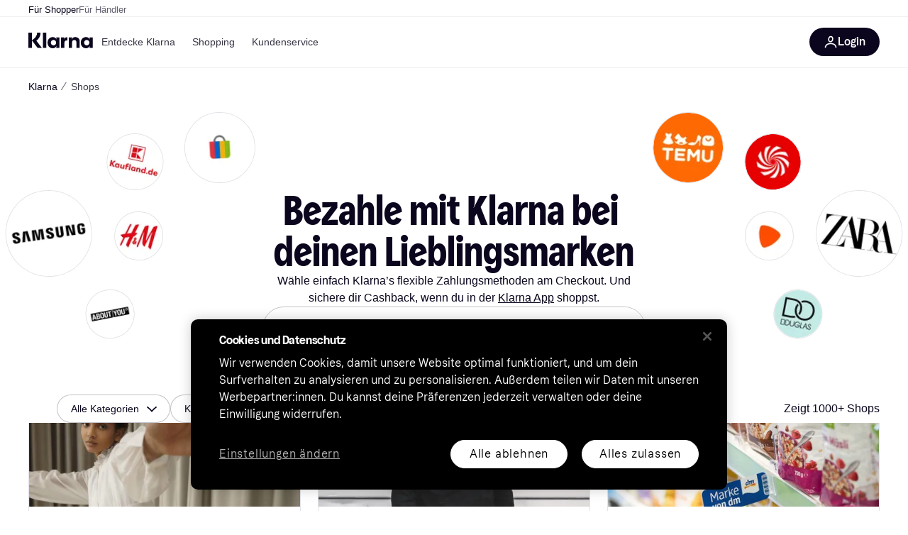

--- FILE ---
content_type: text/html; charset=utf-8
request_url: https://www.klarna.com/de/store/
body_size: 118242
content:
<!DOCTYPE html><html lang="de-DE" xmlns:fb="http://www.facebook.com/2008/fbml"><head>
<meta data-react-helmet="true" name="description" content="Nutze Klarnas flexible Zahlungsoptionen überall und sicher dir Cashback in Top-Geschäften – nur in der Klarna App."/><meta data-react-helmet="true" name="robots" content="index, follow"/><meta data-react-helmet="true" name="twitter:card" content="summary_large_image"/><meta data-react-helmet="true" property="og:image" content="https://owp.klarna.com/public/klarna/klarna-social-image.jpg"/><meta data-react-helmet="true" name="twitter:image" content="https://owp.klarna.com/public/klarna/klarna-social-image.jpg"/><meta data-react-helmet="true" name="twitter:site" content="Klarna"/><meta data-react-helmet="true" name="twitter:creator" content="Klarna"/><meta data-react-helmet="true" property="og:title" content="Shoppe bei deinen Lieblingsshops"/><meta data-react-helmet="true" name="twitter:title" content="Shoppe bei deinen Lieblingsshops"/><meta data-react-helmet="true" property="og:description" content="Nutze Klarnas flexible Zahlungsoptionen überall und sicher dir Cashback in Top-Geschäften – nur in der Klarna App."/><meta data-react-helmet="true" name="twitter:description" content="Nutze Klarnas flexible Zahlungsoptionen überall und sicher dir Cashback in Top-Geschäften – nur in der Klarna App."/><meta data-react-helmet="true" property="og:site_name" content="Klarna Deutschland"/><meta data-react-helmet="true" property="og:type" content="website"/><meta data-react-helmet="true" property="og:url" content="https://www.klarna.com/de/store/"/>
<title data-react-helmet="true">Shoppe bei deinen Lieblingsshops</title>
<link data-react-helmet="true" as="font" crossOrigin="" href="https://x.klarnacdn.net/ui/fonts/v1.5/KlarnaTitle-Bold.woff2" rel="preload" type="font/woff2"/><link data-react-helmet="true" as="font" crossOrigin="" href="https://x.klarnacdn.net/ui/fonts/v1.5/KlarnaText-Regular.woff2" rel="preload" type="font/woff2"/><link data-react-helmet="true" as="font" crossOrigin="" href="https://x.klarnacdn.net/ui/fonts/v1.5/KlarnaText-Italic.woff2" rel="preload" type="font/woff2"/><link data-react-helmet="true" as="font" crossOrigin="" href="https://x.klarnacdn.net/ui/fonts/v1.5/KlarnaText-Medium.woff2" rel="preload" type="font/woff2"/><link data-react-helmet="true" as="font" crossOrigin="" href="https://x.klarnacdn.net/ui/fonts/v1.5/KlarnaText-MediumItalic.woff2" rel="preload" type="font/woff2"/><link data-react-helmet="true" as="font" crossOrigin="" href="https://x.klarnacdn.net/ui/fonts/v1.5/KlarnaText-Bold.woff2" rel="preload" type="font/woff2"/><link data-react-helmet="true" as="font" crossOrigin="" href="https://x.klarnacdn.net/ui/fonts/v1.5/KlarnaText-BoldItalic.woff2" rel="preload" type="font/woff2"/><link data-react-helmet="true" rel="alternate" hrefLang="es-MX" href="https://www.klarna.com/mx/store/"/><link data-react-helmet="true" rel="alternate" hrefLang="es-ES" href="https://www.klarna.com/es/store/"/><link data-react-helmet="true" rel="alternate" hrefLang="hu-HU" href="https://www.klarna.com/hu/store/"/><link data-react-helmet="true" rel="alternate" hrefLang="el-GR" href="https://www.klarna.com/gr/store/"/><link data-react-helmet="true" rel="alternate" hrefLang="en-NZ" href="https://www.klarna.com/nz/store/"/><link data-react-helmet="true" rel="alternate" hrefLang="en-AU" href="https://www.klarna.com/au/store/"/><link data-react-helmet="true" rel="alternate" hrefLang="en-IE" href="https://www.klarna.com/ie/store/"/><link data-react-helmet="true" rel="alternate" hrefLang="pt-PT" href="https://www.klarna.com/pt/store/"/><link data-react-helmet="true" rel="alternate" hrefLang="fr-FR" href="https://www.klarna.com/fr/store/"/><link data-react-helmet="true" rel="alternate" hrefLang="pl-PL" href="https://www.klarna.com/pl/store/"/><link data-react-helmet="true" rel="alternate" hrefLang="cs-CZ" href="https://www.klarna.com/cz/store/"/><link data-react-helmet="true" rel="alternate" hrefLang="ro-RO" href="https://www.klarna.com/ro/store/"/><link data-react-helmet="true" rel="alternate" hrefLang="sk-SK" href="https://www.klarna.com/sk/store/"/><link data-react-helmet="true" rel="alternate" hrefLang="it-IT" href="https://www.klarna.com/it/store/"/><link data-react-helmet="true" rel="alternate" hrefLang="de-CH" href="https://www.klarna.com/ch/store/"/><link data-react-helmet="true" rel="alternate" hrefLang="nl-NL" href="https://www.klarna.com/nl/store/"/><link data-react-helmet="true" rel="alternate" hrefLang="fi-FI" href="https://www.klarna.com/fi/store/"/><link data-react-helmet="true" rel="alternate" hrefLang="de-AT" href="https://www.klarna.com/at/store/"/><link data-react-helmet="true" rel="alternate" hrefLang="de-DE" href="https://www.klarna.com/de/store/"/><link data-react-helmet="true" rel="alternate" hrefLang="en-US" href="https://www.klarna.com/us/store/"/><link data-react-helmet="true" rel="alternate" hrefLang="nb-NO" href="https://www.klarna.com/no/store/"/><link data-react-helmet="true" rel="alternate" hrefLang="en-CA" href="https://www.klarna.com/ca/store/"/><link data-react-helmet="true" rel="canonical" href="https://www.klarna.com/de/store/"/><meta content="width=device-width,initial-scale=1" name="viewport"/><meta content="yes" name="mobile-web-app-capable"/><meta content="yes" name="apple-mobile-web-app-capable"/><meta content="#ffffff" name="theme-color"/><meta content="#ffffff" name="msapplication-TileColor"/><meta content="https://owp.klarna.com/public/klarna/tileImage.png" name="msapplication-TileImage"/><link href="/favicon.ico" rel="icon" type="image/x-icon"/><link href="https://owp.klarna.com/public/klarna/appIcon.png" rel="apple-touch-icon"/><link href="/manifest.json" rel="manifest"/><link data-chunk="slots-klarnaFooter-KlarnaFooterOnVisible" rel="preload" as="style" href="https://owp.klarna.com/static/slots-klarnaFooter-KlarnaFooterOnVisible-6409dcb3.css" media="screen,print" charset="utf-8" nonce="16bdf132-d697-4054-a236-cc33cdc5ec5e">
<link data-chunk="StoreDirectory" rel="preload" as="style" href="https://owp.klarna.com/static/StoreDirectory-bd5fec9a.css" media="screen,print" charset="utf-8" nonce="16bdf132-d697-4054-a236-cc33cdc5ec5e">
<link data-chunk="apps-klarna-Layout" rel="preload" as="style" href="https://owp.klarna.com/static/apps-klarna-Layout-2d160a77.css" media="screen,print" charset="utf-8" nonce="16bdf132-d697-4054-a236-cc33cdc5ec5e">
<link data-chunk="apps-klarna-routeConfigs-klarna-routeConfig" rel="preload" as="style" href="https://owp.klarna.com/static/86262-e771d97d.css" media="screen,print" charset="utf-8" nonce="16bdf132-d697-4054-a236-cc33cdc5ec5e"><link crossorigin="" href="https://x.klarnacdn.net" rel="preconnect"/><link crossorigin="" href="https://images.ctfassets.net" rel="preconnect"/><link href="https://www.googletagmanager.com" rel="preconnect"/><link href="https://www.googleadservices.com" rel="preconnect"/><link href="https://www.google.com" rel="preconnect"/><link href="https://www.google-analytics.com" rel="preconnect"/><link href="https://googleads.g.doubleclick.net" rel="preconnect"/><link href="https://stats.g.doubleclick.net" rel="preconnect"/><link href="https://adservice.google.com" rel="preconnect"/><link href="https://ff.doubleclick.net" rel="preconnect"/><link href="https://securepubads.g.doubleclick.net" rel="preconnect"/><link href="https://pagead2.googlesyndication.com" rel="preconnect"/><link href="https://cdn.cookielaw.org" rel="preconnect"/><link data-chunk="apps-klarna-routeConfigs-klarna-routeConfig" rel="stylesheet" href="https://owp.klarna.com/static/86262-e771d97d.css" type="text/css" media="screen,print" charset="utf-8" nonce="16bdf132-d697-4054-a236-cc33cdc5ec5e">
<link data-chunk="apps-klarna-Layout" rel="stylesheet" href="https://owp.klarna.com/static/apps-klarna-Layout-2d160a77.css" type="text/css" media="screen,print" charset="utf-8" nonce="16bdf132-d697-4054-a236-cc33cdc5ec5e">
<link data-chunk="StoreDirectory" rel="stylesheet" href="https://owp.klarna.com/static/StoreDirectory-bd5fec9a.css" type="text/css" media="screen,print" charset="utf-8" nonce="16bdf132-d697-4054-a236-cc33cdc5ec5e">
<link data-chunk="slots-klarnaFooter-KlarnaFooterOnVisible" rel="stylesheet" href="https://owp.klarna.com/static/slots-klarnaFooter-KlarnaFooterOnVisible-6409dcb3.css" type="text/css" media="screen,print" charset="utf-8" nonce="16bdf132-d697-4054-a236-cc33cdc5ec5e"><style data-styled="true" data-styled-version="5.3.11">.iYIDDF path{fill:#0B051D;}/*!sc*/
.iYIDDF rect{fill:#0B051D;}/*!sc*/
.loKavp path{fill:white;}/*!sc*/
.loKavp rect{fill:white;}/*!sc*/
.jENgNh path{fill:currentColor;}/*!sc*/
.jENgNh rect{fill:currentColor;}/*!sc*/
data-styled.g6[id="sc-e8500097-0"]{content:"iYIDDF,loKavp,jENgNh,"}/*!sc*/
.gjROge{color:white;display:-webkit-inline-box;display:-webkit-inline-flex;display:-ms-inline-flexbox;display:inline-flex;font-family:"Klarna Text",Roboto,Arial,sans-serif;font-size:1rem;font-weight:500;line-height:105%;overflow-wrap:break-word;word-wrap:break-word;-webkit-letter-spacing:-0.003rem;-moz-letter-spacing:-0.003rem;-ms-letter-spacing:-0.003rem;letter-spacing:-0.003rem;}/*!sc*/
data-styled.g10[id="sc-5d25b439-0"]{content:"gjROge,"}/*!sc*/
.cwDkgC{display:-webkit-box;display:-webkit-flex;display:-ms-flexbox;display:flex;-webkit-align-items:center;-webkit-box-align:center;-ms-flex-align:center;align-items:center;-webkit-box-pack:center;-webkit-justify-content:center;-ms-flex-pack:center;justify-content:center;border:unset;padding:16px 24px;gap:10px;border-radius:999px;cursor:pointer;white-space:nowrap;-webkit-text-decoration:none;text-decoration:none;background-color:#0B051D;color:#FFFFFF;}/*!sc*/
@media (min-width:1024px){.cwDkgC{padding:11px 60px;}}/*!sc*/
.cwDkgC:active{background-size:100%;-webkit-transition:background 0s,-webkit-transform 300ms;-webkit-transition:background 0s,transform 300ms;transition:background 0s,transform 300ms;-webkit-transform:scale(0.95);-ms-transform:scale(0.95);transform:scale(0.95);}/*!sc*/
.cwDkgC:focus-visible{background-color:#2C2242;outline:none;box-shadow:0 0 0 3px #7b57d8;}/*!sc*/
.cwDkgC:hover{background-color:#2C2242;}/*!sc*/
.cwDkgC:focus-visible{background-color:#2C2242;}/*!sc*/
data-styled.g11[id="sc-5947690c-0"]{content:"cwDkgC,"}/*!sc*/
.tswXG{padding:10px 20px;}/*!sc*/
data-styled.g12[id="sc-8271fe82-0"]{content:"tswXG,"}/*!sc*/
@media (max-width:639px){.eElbcI{padding:10px;}.eElbcI [data-icon-button-descriptor='label']{display:none;}}/*!sc*/
data-styled.g13[id="sc-7b826dbd-0"]{content:"eElbcI,"}/*!sc*/
.ftOfBV{position:-webkit-sticky;position:sticky;z-index:1009;background-color:#fff;left:0;right:0;top:0;padding:0 16px;border-bottom:1px solid rgb(0,0,0,0.06);}/*!sc*/
@media (min-width:768px){.ftOfBV{padding:0 40px;}}/*!sc*/
data-styled.g14[id="sc-f5f1731f-0"]{content:"ftOfBV,"}/*!sc*/
.lffGMU{height:72px;}/*!sc*/
data-styled.g15[id="sc-f5f1731f-1"]{content:"lffGMU,"}/*!sc*/
.dwuJLo{display:-webkit-box;display:-webkit-flex;display:-ms-flexbox;display:flex;-webkit-flex-direction:row;-ms-flex-direction:row;flex-direction:row;-webkit-align-items:center;-webkit-box-align:center;-ms-flex-align:center;align-items:center;gap:48px;max-width:1680px;margin:0 auto;height:100%;}/*!sc*/
data-styled.g16[id="sc-f5f1731f-2"]{content:"dwuJLo,"}/*!sc*/
.gqVygx{display:-webkit-box;display:-webkit-flex;display:-ms-flexbox;display:flex;-webkit-align-items:center;-webkit-box-align:center;-ms-flex-align:center;align-items:center;gap:16px;}/*!sc*/
data-styled.g17[id="sc-f5f1731f-3"]{content:"gqVygx,"}/*!sc*/
.dYxYfS{background-color:rgba(14,14,22,0.44);position:fixed;top:0;left:0;right:0;bottom:0;pointer-events:none;z-index:1002;opacity:0;}/*!sc*/
data-styled.g18[id="sc-f5f1731f-4"]{content:"dYxYfS,"}/*!sc*/
.gROOya{display:none;z-index:1000;}/*!sc*/
@media (min-width:1024px){.gROOya{display:block;}}/*!sc*/
data-styled.g19[id="sc-f5f1731f-5"]{content:"gROOya,"}/*!sc*/
.kXnQTU{z-index:1002;-webkit-transition:opacity 200ms;transition:opacity 200ms;}/*!sc*/
@media (min-width:1024px){.kXnQTU{display:none;}}/*!sc*/
data-styled.g20[id="sc-f5f1731f-6"]{content:"kXnQTU,"}/*!sc*/
.eRjZKG{background:none;border:none;cursor:pointer;padding:0;margin:0;display:-webkit-box;display:-webkit-flex;display:-ms-flexbox;display:flex;-webkit-align-items:center;-webkit-box-align:center;-ms-flex-align:center;align-items:center;-webkit-box-pack:center;-webkit-justify-content:center;-ms-flex-pack:center;justify-content:center;height:40px;width:52px;background-color:#FFA8CD;border-radius:20px;color:initial;}/*!sc*/
@media (min-width:1024px){.eRjZKG{display:none;}}/*!sc*/
data-styled.g21[id="sc-f5f1731f-7"]{content:"eRjZKG,"}/*!sc*/
.jaGuxD{display:-webkit-box;display:-webkit-flex;display:-ms-flexbox;display:flex;-webkit-flex-direction:row;-ms-flex-direction:row;flex-direction:row;-webkit-align-items:center;-webkit-box-align:center;-ms-flex-align:center;align-items:center;-webkit-box-pack:end;-webkit-justify-content:flex-end;-ms-flex-pack:end;justify-content:flex-end;gap:32px;margin-left:auto;-webkit-box-flex:1;-webkit-flex-grow:1;-ms-flex-positive:1;flex-grow:1;}/*!sc*/
@media (min-width:1024px){.jaGuxD{-webkit-box-flex:0;-webkit-flex-grow:0;-ms-flex-positive:0;flex-grow:0;}}/*!sc*/
data-styled.g22[id="sc-f5f1731f-8"]{content:"jaGuxD,"}/*!sc*/
.yUlBI{display:-webkit-box;display:-webkit-flex;display:-ms-flexbox;display:flex;-webkit-flex-direction:row;-ms-flex-direction:row;flex-direction:row;gap:8px;-webkit-align-items:center;-webkit-box-align:center;-ms-flex-align:center;align-items:center;z-index:1;}/*!sc*/
data-styled.g25[id="sc-f5f1731f-11"]{content:"yUlBI,"}/*!sc*/
.iKnGky:focus-visible{outline:#7b57d8 auto 1px;}/*!sc*/
data-styled.g27[id="sc-71ad6693-0"]{content:"iKnGky,"}/*!sc*/
.iKLZGq{-webkit-align-items:center;-webkit-box-align:center;-ms-flex-align:center;align-items:center;background-color:transparent;border-radius:0;border:0;color:inherit;cursor:pointer;text-align:initial;margin:0;outline:0;padding:0;position:relative;-webkit-text-decoration:none;text-decoration:none;}/*!sc*/
data-styled.g28[id="sc-221f0a72-0"]{content:"iKLZGq,"}/*!sc*/
.kQnGCZ{background-color:transparent;border-radius:0;border:0;color:inherit;cursor:pointer;text-align:initial;margin:0;outline:0;padding:0;-webkit-text-decoration:none;text-decoration:none;}/*!sc*/
data-styled.g29[id="sc-d725c4ab-0"]{content:"kQnGCZ,"}/*!sc*/
.gPfdVJ{color:#0B051D;}/*!sc*/
.gPfdVJ:hover{-webkit-text-decoration:underline;text-decoration:underline;}/*!sc*/
.gPfdVJ:focus-visible{outline:#7b57d8 auto 1px;}/*!sc*/
data-styled.g30[id="sc-2fa43934-0"]{content:"gPfdVJ,"}/*!sc*/
.cEfXbS{color:#0B051D;cursor:default;font-family:inherit;font-size:inherit;-webkit-text-decoration:none;text-decoration:none;}/*!sc*/
.cEfXbS:focus-visible{outline:#7b57d8 auto 1px;}/*!sc*/
data-styled.g32[id="sc-2fa43934-2"]{content:"cEfXbS,"}/*!sc*/
.eoOujF{display:none;list-style:none;padding:0;margin:0;-webkit-flex-direction:row;-ms-flex-direction:row;flex-direction:row;overflow:auto;height:100%;-webkit-box-flex:1;-webkit-flex-grow:1;-ms-flex-positive:1;flex-grow:1;-webkit-align-items:center;-webkit-box-align:center;-ms-flex-align:center;align-items:center;}/*!sc*/
.eoOujF::-webkit-scrollbar{display:none;}/*!sc*/
@media (min-width:1024px){.eoOujF{display:-webkit-box;display:-webkit-flex;display:-ms-flexbox;display:flex;}}/*!sc*/
data-styled.g33[id="sc-f2c99058-0"]{content:"eoOujF,"}/*!sc*/
.IPVlU{visibility:hidden;position:absolute;}/*!sc*/
data-styled.g34[id="sc-f2c99058-1"]{content:"IPVlU,"}/*!sc*/
.eVABDo{position:relative;display:-webkit-box;display:-webkit-flex;display:-ms-flexbox;display:flex;line-height:16px;padding:8px 12px;text-wrap:nowrap;-webkit-align-items:center;-webkit-box-align:center;-ms-flex-align:center;align-items:center;-webkit-transition:color 200ms,background 200ms;transition:color 200ms,background 200ms;border-radius:20px;font-weight:500;background:none;color:#373544;}/*!sc*/
.eVABDo.eVABDo{cursor:pointer;font-size:14px;}/*!sc*/
.eVABDo:hover{-webkit-text-decoration:none;text-decoration:none;background:#E4E0F7;}/*!sc*/
data-styled.g35[id="sc-f2c99058-2"]{content:"eVABDo,"}/*!sc*/
.kdakLY{position:absolute;left:0;right:0;z-index:1000;opacity:0;pointer-events:none;}/*!sc*/
data-styled.g37[id="sc-f2c99058-4"]{content:"kdakLY,"}/*!sc*/
.icbHGf{position:fixed;display:-webkit-box;display:-webkit-flex;display:-ms-flexbox;display:flex;-webkit-flex-direction:column;-ms-flex-direction:column;flex-direction:column;top:0;left:0;bottom:0;background-color:#fff;padding:16px;-webkit-transform:translateY(0);-ms-transform:translateY(0);transform:translateY(0);-webkit-transition:-webkit-transform 200ms;-webkit-transition:transform 200ms;transition:transform 200ms;width:calc(100% - 32px);z-index:1010;overflow-y:auto;overflow-x:hidden;-webkit-transform:translateX(-100%);-ms-transform:translateX(-100%);transform:translateX(-100%);}/*!sc*/
@media (min-width:768px){.icbHGf{max-width:375px;padding:40px 40px;padding-bottom:0;}}/*!sc*/
@media (min-width:1024px){.icbHGf{display:none;}}/*!sc*/
data-styled.g64[id="sc-844e07fe-0"]{content:"icbHGf,"}/*!sc*/
.bqTJHE{display:-webkit-box;display:-webkit-flex;display:-ms-flexbox;display:flex;-webkit-align-items:center;-webkit-box-align:center;-ms-flex-align:center;align-items:center;-webkit-box-pack:center;-webkit-justify-content:center;-ms-flex-pack:center;justify-content:center;height:40px;width:52px;background-color:#FFA8CD;border-radius:20px;-webkit-align-self:flex-start;-ms-flex-item-align:start;align-self:flex-start;margin-bottom:32px;-webkit-flex-shrink:0;-ms-flex-negative:0;flex-shrink:0;}/*!sc*/
.bqTJHE:focus-visible{outline:#7b57d8 auto 1px;}/*!sc*/
data-styled.g72[id="sc-8435f1de-0"]{content:"bqTJHE,"}/*!sc*/
.hHCZgd{display:-webkit-box;display:-webkit-flex;display:-ms-flexbox;display:flex;position:relative;list-style:none;padding:0;-webkit-flex-direction:row;-ms-flex-direction:row;flex-direction:row;gap:16px;max-width:1680px;margin:0 auto -1px auto;z-index:1;height:0;-webkit-transition:0.4s;transition:0.4s;overflow:hidden;}/*!sc*/
@media (min-width:768px){.hHCZgd{height:24px;}.hHCZgd.collapsed{height:0;}}/*!sc*/
data-styled.g84[id="sc-dadaf772-0"]{content:"hHCZgd,"}/*!sc*/
.XYFJu{position:absolute;left:0;right:0;border-bottom:1px solid rgb(0,0,0,0.06);}/*!sc*/
@media (min-width:1024px){.XYFJu{display:-webkit-box;display:-webkit-flex;display:-ms-flexbox;display:flex;}}/*!sc*/
data-styled.g85[id="sc-dadaf772-1"]{content:"XYFJu,"}/*!sc*/
.iDGYmj{display:-webkit-box;display:-webkit-flex;display:-ms-flexbox;display:flex;}/*!sc*/
data-styled.g86[id="sc-dadaf772-2"]{content:"iDGYmj,"}/*!sc*/
.figyZg{color:#0B051D;font-size:13px;font-weight:500;padding:0;-webkit-transition:color 200ms;transition:color 200ms;height:100%;padding-top:4px;padding-bottom:3px;-webkit-text-decoration:none;text-decoration:none;}/*!sc*/
.figyZg:hover{color:#0B051D;}/*!sc*/
.figyZg:focus-visible{box-shadow:inset 0px 0px 0px 1px #7b57d8;}/*!sc*/
.mSNTt{color:#615F6D;font-size:13px;font-weight:400;padding:0;-webkit-transition:color 200ms;transition:color 200ms;height:100%;padding-top:4px;padding-bottom:3px;-webkit-text-decoration:none;text-decoration:none;}/*!sc*/
.mSNTt:hover{color:#0B051D;}/*!sc*/
.mSNTt:focus-visible{box-shadow:inset 0px 0px 0px 1px #7b57d8;}/*!sc*/
data-styled.g87[id="sc-dadaf772-3"]{content:"figyZg,mSNTt,"}/*!sc*/
</style></head><body><div id="root"><style>
          *, *::before, *::after {
            animation-play-state: paused !important;
          }
      </style><div><style data-emotion="css-global elaa8i">:root{--colors-bg-page:#FFFFFF;--colors-bg-plain:#FFFFFF;--colors-bg-container:#F8F7FA;--colors-bg-subtle:#F3F3F5;--colors-bg-neutral:#E2E2E7;--colors-bg-inverse:#0B051D;--colors-bg-accent:#7039E2;--colors-bg-negative:#AE1D1D;--colors-bg-warning:#FBC64D;--colors-bg-positive:#046234;--colors-bg-brand:#FFA8CD;--colors-text-default:#0B051D;--colors-text-body:#282636;--colors-text-subtle:#504F5F;--colors-text-disabled:#96959F;--colors-text-placeholder:#96959F;--colors-text-inverse:#F9F8F5;--colors-text-accent:#582FB4;--colors-text-accent-heading:#7039E2;--colors-text-negative:#931414;--colors-text-negative-heading:#DC2B2B;--colors-text-warning:#664600;--colors-text-warning-heading:#885F00;--colors-text-positive:#046234;--colors-text-positive-heading:#06884A;--colors-text-link:#1F4DA3;--colors-border-default:#E2E2E7;--colors-border-neutral:#C4C3CA;--colors-border-active:#0B051D;--colors-border-negative:#AE1D1D;--colors-border-warning:#885F00;--colors-border-positive:#06884A;--colors-btn-primary:#0B051D;--colors-btn-secondary:#F3F3F5;--colors-btn-tertiary:#FFFFFF;--colors-btn-ghost:rgba(255, 255, 255, 0);--colors-btn-brand:#FFA8CD;--colors-btn-danger:#AE1D1D;--colors-btn-disabled:#F3F3F5;--colors-btn-idle:#C4C3CA;--colors-badge-strong:#000000;--colors-badge-pop:#CFF066;--colors-badge-brand:#FFA8CD;--colors-badge-accent:#7B57D8;--colors-badge-accent-inverse:#E4E0F7;--colors-badge-positive:#06884A;--colors-badge-positive-inverse:#8AEFB1;--colors-badge-negative:#AE1D1D;--colors-badge-negative-inverse:#FF8686;--colors-badge-warning:#AD7C00;--colors-badge-warning-inverse:#FFD987;--colors-overlay-hover-default:rgba(0, 0, 0, 0.04);--colors-overlay-hover-inverse:rgba(255, 255, 255, 0.12);--colors-overlay-press-default:rgba(0, 0, 0, 0.08);--colors-overlay-press-inverse:rgba(255, 255, 255, 0.16);--colors-overlay-fadeout:rgba(255, 255, 255, 0.56);--colors-overlay-dialog:rgba(0, 0, 0, 0.16);--colors-overlay-image-subtle:rgba(102, 102, 153, 0.05);--colors-overlay-image-darken:rgba(0, 0, 0, 0.24);--colors-overlay-border-subtle:rgba(11, 5, 29, 0.12);--colors-overlay-shimmer:#FFFFFF;--colors-data-strong:#000000;--colors-data-neutral:#96959F;--colors-data-pop:#AAD336;--colors-data-positive:#0EAA5D;--colors-data-negative:#DC2B2B;--colors-data-warning:#DFA200;--colors-data-1:#E57DAF;--colors-data-2:#7039E2;--colors-data-3:#379FAA;--colors-data-4:#CF7F3E;--colors-data-5:#A03DB3;--colors-data-6:#3F7FDC;--colors-data-7:#1A6773;--colors-data-8:#AC4A85;--colors-data-9:#3D2A70;--colors-data-10:#1F4DA3;--colors-data-11:#984E22;--colors-data-12:#65117D;--colors-klarna-pink:#FFA8CD;--colors-klarna-eggplant:#2C2242;--colors-klarna-black:#0B051D;--colors-klarna-balloon:#B798BE;--colors-klarna-off-white:#F9F8F5;--colors-klarna-herring:#E4E3DF;--colors-klarna-sticky-note:#E6FFA9;--colors-transparent:rgba(255, 255, 255, 0);--fonts-font-system:-apple-system,BlinkMacSystemFont,"Segoe UI",Roboto,Arial,sans-serif;--fonts-font-monospace:monospace,-apple-system,BlinkMacSystemFont,"Segoe UI",Roboto,Arial,sans-serif;--fonts-font-brand-title:Klarna Title,-apple-system,BlinkMacSystemFont,"Segoe UI",Roboto,Arial,sans-serif;--fonts-font-brand-text:Klarna Text,-apple-system,BlinkMacSystemFont,"Segoe UI",Roboto,Arial,sans-serif;--textSizes-display-mobile-s:2rem;--textSizes-display-desktop-s:2.5rem;--textSizes-display-mobile-m:2.5rem;--textSizes-display-desktop-m:3.25rem;--textSizes-display-mobile-l:3.25rem;--textSizes-display-desktop-l:4rem;--textSizes-display-mobile-xl:4.25rem;--textSizes-display-desktop-xl:5.25rem;--textSizes-heading-mobile-s:1.25rem;--textSizes-heading-desktop-s:1.5rem;--textSizes-heading-mobile-m:1.75rem;--textSizes-heading-desktop-m:2rem;--textSizes-heading-mobile-l:2.5rem;--textSizes-heading-desktop-l:2.75rem;--textSizes-heading-mobile-xl:2.75rem;--textSizes-heading-desktop-xl:3.25rem;--textSizes-text-mobile-xs:0.75rem;--textSizes-text-desktop-xs:0.75rem;--textSizes-text-mobile-s:0.875rem;--textSizes-text-desktop-s:0.875rem;--textSizes-text-mobile-m:1rem;--textSizes-text-desktop-m:1rem;--textSizes-text-mobile-l:1.125rem;--textSizes-text-desktop-l:1.25rem;--lineHeights-display-mobile-s:2rem;--lineHeights-display-desktop-s:2.5rem;--lineHeights-display-mobile-m:2.5rem;--lineHeights-display-desktop-m:2.75rem;--lineHeights-display-mobile-l:3rem;--lineHeights-display-desktop-l:3.5rem;--lineHeights-display-mobile-xl:3.5rem;--lineHeights-display-desktop-xl:4.5rem;--lineHeights-heading-mobile-s:1.5rem;--lineHeights-heading-desktop-s:2rem;--lineHeights-heading-mobile-m:2rem;--lineHeights-heading-desktop-m:2.5rem;--lineHeights-heading-mobile-l:2.5rem;--lineHeights-heading-desktop-l:3rem;--lineHeights-heading-mobile-xl:3rem;--lineHeights-heading-desktop-xl:3.5rem;--lineHeights-body-mobile-xs:1rem;--lineHeights-body-desktop-xs:1rem;--lineHeights-body-mobile-s:1.25rem;--lineHeights-body-desktop-s:1.25rem;--lineHeights-body-mobile-m:1.5rem;--lineHeights-body-desktop-m:1.5rem;--lineHeights-body-mobile-l:1.5rem;--lineHeights-body-desktop-l:1.75rem;--lineHeights-label-mobile-xs:0.75rem;--lineHeights-label-desktop-xs:0.75rem;--lineHeights-label-mobile-s:1rem;--lineHeights-label-desktop-s:1rem;--lineHeights-label-mobile-m:1.25rem;--lineHeights-label-desktop-m:1.25rem;--lineHeights-label-mobile-l:1.25rem;--lineHeights-label-desktop-l:1.5rem;--radiuses-radius-4:4px;--radiuses-radius-8:8px;--radiuses-radius-12:12px;--radiuses-radius-16:16px;--radiuses-radius-24:24px;--radiuses-radius-32:32px;--radiuses-radius-round:99999px;--shadows-shadow-s:0px 2px 4px 0px rgba(0, 0, 0, 0.1);--shadows-shadow-m:0px 6px 12px 0px rgba(0, 0, 0, 0.1);--shadows-shadow-l:0px 12px 24px 0px rgba(0, 0, 0, 0.1);--spaces-space-4:4px;--spaces-space-8:8px;--spaces-space-12:12px;--spaces-space-16:16px;--spaces-space-24:24px;--spaces-space-32:32px;--spaces-space-40:40px;--spaces-space-48:48px;--spaces-space-64:64px;--spaces-space-80:80px;--weights-normal:400;--weights-medium:500;--weights-bold:700;}</style><style data-emotion="css-global 1fh6v4g">body{font-family:var(--fonts-font-system);color:var(--colors-text-default);line-height:var(--lineHeights-label-desktop-m);font-size:var(--textSizes-text-desktop-m);}body *:focus-visible:not(input, textarea):not(.klarna-ui-focus-wrapper *),body input[type="checkbox"]:focus-visible:not(.klarna-ui-focus-wrapper *),body input[type="radio"]:focus-visible:not(.klarna-ui-focus-wrapper *),body .klarna-ui-focus-wrapper:focus-within:has(:focus-visible){outline:2px solid var(--colors-border-active);outline-offset:2px;}</style><style data-emotion="css 1obf64m">.css-1obf64m{display:contents;}</style><div class="css-1obf64m"><style data-emotion="pr-global gcxk1a">:root{--brand10:#EFECFF;--brand20:#E4E0F7;--brand30:#D9C2FB;--brand40:#AA89F2;--brand50:#7B57D8;--brand60:#7039E2;--brand70:#5C32B8;--brand80:#3D2A70;--brand90:#2C2242;--brand100:#0B051D;--primaryActionBase:#0B051D;--primary-action-base:#0B051D;--primaryActionHover:#28272E;--primary-action-hover:#28272E;--primaryActionActive:#0B051D;--primary-action-active:#0B051D;--primaryActionDisabled:#E2E2E7;--primary-action-disabled:#E2E2E7;--cta10:#FFD0E2;--cta20:#FFD0E2;--cta30:#FFA8CD;--cta40:#FFD0E2;--cta60:#FFA8CD;--cta80:#E27EAC;--cta100:#E27EAC;--content0:#ffffff;--content10:#feede2;--content20:#f3d5d0;--content40:#e2beb7;--content60:#bc627b;--content80:#910737;--content90:#3d0f1f;--headingContent:#282b30;--heading-content:#282b30;--positive10:#CCF9D4;--positive20:#A8F3B7;--positive30:#88DBA5;--positive40:#48A77B;--positive50:#287E59;--positive60:#136E43;--positive70:#1A5B33;--positive80:#014822;--positive90:#00331D;--positive100:#00331D;--warning10:#F9F0AA;--warning20:#F0E788;--warning30:#DBCA6E;--warning40:#A79542;--warning50:#7C7027;--warning60:#6D621D;--warning70:#554C14;--warning80:#423900;--warning90:#423900;--warning100:#423900;--negative10:#FFE9E9;--negative20:#FDE2E2;--negative30:#F5BECA;--negative40:#E47B93;--negative50:#B94966;--negative60:#B62454;--negative70:#942546;--negative80:#6A152F;--negative90:#500D22;--negative100:#500D22;--grayscale0:#FFFFFF;--grayscale10:#F3F3F5;--grayscale20:#E2E2E7;--grayscale30:#C4C3CA;--grayscale40:#96959F;--grayscale50:#706E7B;--grayscale60:#615F6D;--grayscale80:#37363F;--grayscale90:#28272E;--grayscale100:#0B051D;--saleText:#e61919;--sale-text:#e61919;--saleBackground:#ffcfcf;--sale-background:#ffcfcf;--sponsored10:#f5f6f5;--sponsored20:#d0dad4;--sponsored60:#2e5e40;--sponsored80:#2e5d40;--supportPrimary10:#EFECFF;--support-primary10:#EFECFF;--supportPrimary20:#E4E0F7;--support-primary20:#E4E0F7;--supportPrimary30:#D9C2FB;--support-primary30:#D9C2FB;--supportPrimary40:#AA89F2;--support-primary40:#AA89F2;--supportPrimary50:#7B57D8;--support-primary50:#7B57D8;--supportPrimary60:#7039E2;--support-primary60:#7039E2;--supportPrimary70:#5C32B8;--support-primary70:#5C32B8;--supportPrimary80:#3D2A70;--support-primary80:#3D2A70;--supportPrimary90:#2C2242;--support-primary90:#2C2242;--supportPrimary100:#0B051D;--support-primary100:#0B051D;--supportSecondary10:#CCF9D4;--support-secondary10:#CCF9D4;--supportSecondary20:#A8F3B7;--support-secondary20:#A8F3B7;--supportSecondary30:#88DBA5;--support-secondary30:#88DBA5;--supportSecondary40:#48A77B;--support-secondary40:#48A77B;--supportSecondary60:#136E43;--support-secondary60:#136E43;--supportSecondary80:#014822;--support-secondary80:#014822;--supportSecondary100:#00331D;--support-secondary100:#00331D;--info:#7039E2;--info10:#EFECFF;--info20:#E4E0F7;--info30:#D9C2FB;--info40:#AA89F2;--info60:#7039E2;--info80:#3D2A70;--info100:#0B051D;--balloon35:#B798BE;--border10:#F3F3F5;--border20:#E2E2E7;--border40:#C4C3CA;--border60:#615F6D;--border95:#1D192A;--border100:#0B051D;--stickynote10:#E6FFA9;--stickynote20:#CFF066;--stickynote30:#AAD336;--herring20:#E4E3DF;--offwhite:#F9F8F5;--inputDecoration:#C4C3CA;--input-decoration:#C4C3CA;--inputDecorationActive:#0B051D;--input-decoration-active:#0B051D;--inputPlaceholder:#37363F;--input-placeholder:#37363F;--inputBackground:#FFFFFF;--input-background:#FFFFFF;--inputBackgroundDisabled:#E2E2E7;--input-background-disabled:#E2E2E7;--inputDecorationSecondary:#E2E2E7;--input-decoration-secondary:#E2E2E7;--inputDecorationSecondaryActive:#C4C3CA;--input-decoration-secondary-active:#C4C3CA;--ribonDefaultText:#0B051D;--ribbon-default-text:#0B051D;--ribonDefaultBackground:#E4E0F7;--ribbon-default-background:#E4E3DF;--ribbonSaleText:#B62454;--ribbon-sale-text:#B62454;--ribbonSaleBackground:#FDE2E2;--ribbon-sale-background:#FDE2E2;--ribbonRankText:#0B051D;--ribbon-rank-text:#0B051D;--ribbonRankBackground:#E4E0F7;--ribbon-rank-background:#E4E0F7;--ribbonTrendingText:#0B051D;--ribbon-trending-text:#0B051D;--ribbonTrendingBackground:#E4E0F7;--ribbon-trending-background:#E4E0F7;--ribbonPopularText:#0B051D;--ribbon-popular-text:#0B051D;--ribbonPopularBackground:#E4E0F7;--ribbon-popular-background:#E4E0F7;--ribbonWatchedText:#0B051D;--ribbon-watched-text:#0B051D;--ribbonWatchedBackground:#E6FFA9;--ribbon-watched-background:#E6FFA9;--ribbonForeignStoreText:#37363F;--ribbon-foreign-store-text:#37363F;--ribbonForeignStoreBackground:#F3F3F5;--ribbon-foreign-store-background:#F3F3F5;--ribbonTestText:#FFFFFF;--ribbon-test-text:#FFFFFF;--ribbonTestBackground:#0B051D;--ribbon-test-background:#0B051D;--ribbonInStockText:#00331D;--ribbon-in-stock-text:#00331D;--ribbonInStockBackground:#A8F3B7;--ribbon-in-stock-background:#A8F3B7;--ribbonOutOfStockText:#500D22;--ribbon-out-of-stock-text:#500D22;--ribbonOutOfStockBackground:#FDE2E2;--ribbon-out-of-stock-background:#FDE2E2;--ribbonUnknownStockText:#37363F;--ribbon-unknown-stock-text:#37363F;--ribbonUnknownStockBackground:#F3F3F5;--ribbon-unknown-stock-background:#F3F3F5;--brand:#0B051D;--cta:#E27EAC;--positive:#48A77B;--warning:#A79542;--negative:#B62454;--border:#E2E2E7;--illustrationBackground:#0B051D;--illustration-background:#0B051D;--illustrationHighlight:#FFFFFF;--illustration-highlight:#FFFFFF;--linkPrimary:#0B051D;--link-primary:#0B051D;--linkPrimaryHover:inherit;--link-primary-hover:inherit;--textPrimary:#0B051D;--text-primary:#0B051D;--textSecondary:#37363F;--text-secondary:#37363F;--textTertiary:#a1a8b3;--text-tertiary:#a1a8b3;--textDisabled:#96959F;--text-disabled:#96959F;--textOnBackground:#FFFFFF;--text-on-background:#FFFFFF;--textInverse:#FFFFFF;--text-inverse:#FFFFFF;--textContentPrimary:#282b30;--text-content-primary:#282b30;--textContentSecondary:#5b6370;--text-content-secondary:#5b6370;--textCta:#0B051D;--text-cta:#0B051D;--buttonBackgroundSecondary:#F3F3F5;--button-background-secondary:#F3F3F5;--buttonBackgroundSecondaryHover:#E2E2E7;--button-background-secondary-hover:#E2E2E7;--overlayPrimary:rgba(52, 52, 52, 0.7);--overlay-primary:rgba(52, 52, 52, 0.7);--overlaySecondary:rgba(255, 255, 255, 0.5);--overlay-secondary:rgba(255, 255, 255, 0.5);--overlayContent:rgba(51, 53, 54, 0.04);--overlay-content:rgba(51, 53, 54, 0.04);--overlayImage:rgba(102, 102, 153, 0.05);--overlay-image:rgba(102, 102, 153, 0.05);--overlayWatched:rgba(77, 150, 105, 0.05);--overlay-watched:rgba(77, 150, 105, 0.05);--overlaySale:rgba(215, 24, 24, 0.05);--overlay-sale:rgba(215, 24, 24, 0.05);--overlayTrending:rgba(19, 121, 212, 0.05);--overlay-trending:rgba(19, 121, 212, 0.05);--overlayNewProduct:rgba(19, 121, 212, 0.05);--overlay-new-product:rgba(19, 121, 212, 0.05);--overlayContentImage:#52031e;--overlay-content-image:#52031e;--ratingText:#fefefe;--rating-text:#fefefe;--ratingBackground:#0B051D;--rating-background:#0B051D;--ratingEmpty:#C4C3CA;--rating-empty:#C4C3CA;--shadowPrimary:none;--shadow-primary:none;--shadowSecondary:none;--shadow-secondary:none;--headerLogo:#0B051D;--header-logo:#0B051D;--headerIcon:#0B051D;--header-icon:#0B051D;--headerLink:#0B051D;--header-link:#0B051D;--headerLinkHover:#37363F;--header-link-hover:#37363F;--headerLinkActive:#0B051D;--header-link-active:#0B051D;--headerBorder:#ebeff5;--header-border:#ebeff5;--headerBackground:#fefefe;--header-background:#fefefe;--footerBackground:#0B051D;--footer-background:#0B051D;--footerHeading:#FFFFFF;--footer-heading:#FFFFFF;--footerLogo:#FFFFFF;--footer-logo:#FFFFFF;--footerTopContentBackground:#0B051D;--footer-top-content-background:#0B051D;--footerTopContentHeading:#FFFFFF;--footer-top-content-heading:#FFFFFF;--footerTopContentText:#FFFFFF;--footer-top-content-text:#FFFFFF;--focus:#7B57D8;--frameBackgroundHover:#f1f1f1;--frame-background-hover:#f1f1f1;--frameBackgroundPressed:#e2e2e2;--frame-background-pressed:#e2e2e2;--backgroundPage:#FFFFFF;--background-page:#FFFFFF;--backgroundPrimary:#FFFFFF;--background-primary:#FFFFFF;--backgroundPrimaryHover:#F3F3F5;--background-primary-hover:#F3F3F5;--backgroundSecondary:#F3F3F5;--background-secondary:#F3F3F5;--backgroundSecondaryHover:#E2E2E7;--background-secondary-hover:#E2E2E7;--backgroundInverse:#0B051D;--background-inverse:#0B051D;--backgroundContentPrimary:#FFFFFF;--background-content-primary:#FFFFFF;--backgroundContentPrimaryHover:#F3F3F5;--background-content-primary-hover:#F3F3F5;--backgroundContentSecondary:#F3F3F5;--background-content-secondary:#F3F3F5;--backgroundContentSecondaryHover:#E2E2E7;--background-content-secondary-hover:#E2E2E7;--backgroundLoading1:#F3F3F5;--background-loading1:#F3F3F5;--backgroundLoading2:#E2E2E7;--background-loading2:#E2E2E7;--backgroundTertiary:#C4C3CA;--background-tertiary:#C4C3CA;--backgroundTertiaryHover:#96959F;--background-tertiary-hover:#96959F;--text-size-xs:0.75rem;--text-size-s:0.875rem;--text-size-m:1rem;--text-size-l:1.25rem;--text-size-xl:1.625rem;--text-lh-xxs:14px;--text-lh-xs:18px;--text-lh-s:20px;--text-lh-m:24px;--text-lh-l:32px;--text-lh-xl:36px;--heading-size-xxs:0.875rem;--heading-size-xs:1rem;--heading-size-s:1.25rem;--heading-size-m:1.625rem;--heading-size-l:2rem;--heading-size-xl:2.5625rem;--heading-size-xxl:3.25rem;--heading-lh-xxs:18px;--heading-lh-xs:22px;--heading-lh-s:26px;--heading-lh-m:32px;--heading-lh-l:36px;--heading-lh-xl:42px;--heading-lh-xxl:52px;--weight-normal:400;--weight-medium:500;--weight-bold:500;--weight-heavy:700;--font-normal:Klarna Text;--font-medium:Klarna Text;--font-bold:Klarna Text;--font-heavy:Klarna Text;--heading-font-normal:Klarna Text;--heading-font-medium:Klarna Text;--heading-font-bold:Klarna Text;--heading-font-heavy:Klarna Text;--radius-xs:2px;--radius-s:4px;--radius-sm:8px;--radius-m:12px;--radius-l:16px;--radius-xl:24px;--radius-xxl:32px;}</style><style data-emotion="pr-global ka8ec4">:root{--brand10:#EFECFF;--brand20:#E4E0F7;--brand30:#D9C2FB;--brand40:#AA89F2;--brand50:#7B57D8;--brand60:#7039E2;--brand70:#5C32B8;--brand80:#3D2A70;--brand90:#2C2242;--brand100:#0B051D;--primaryActionBase:#0B051D;--primary-action-base:#0B051D;--primaryActionHover:#28272E;--primary-action-hover:#28272E;--primaryActionActive:#0B051D;--primary-action-active:#0B051D;--primaryActionDisabled:#E2E2E7;--primary-action-disabled:#E2E2E7;--cta10:#FFD0E2;--cta20:#FFD0E2;--cta40:#FFD0E2;--cta60:#FFA8CD;--cta80:#E27EAC;--cta100:#E27EAC;--positive10:#CCF9D4;--positive20:#A8F3B7;--positive40:#48A77B;--positive60:#136E43;--positive80:#014822;--positive100:#00331D;--warning10:#F9F0AA;--warning20:#F0E788;--warning40:#A79542;--warning60:#6D621D;--warning80:#423900;--warning100:#423900;--negative10:#FFE9E9;--negative20:#FDE2E2;--negative40:#E47B93;--negative60:#B62454;--negative80:#6A152F;--negative100:#500D22;--grayscale0:#FFFFFF;--grayscale10:#F3F3F5;--grayscale20:#E2E2E7;--grayscale30:#C4C3CA;--grayscale40:#96959F;--grayscale50:#706E7B;--grayscale60:#615F6D;--grayscale80:#37363F;--grayscale90:#28272E;--grayscale100:#0B051D;--supportPrimary10:#EFECFF;--supportPrimary20:#E4E0F7;--supportPrimary40:#AA89F2;--supportPrimary60:#7039E2;--supportPrimary80:#3D2A70;--supportPrimary100:#0B051D;--supportSecondary10:#CCF9D4;--supportSecondary20:#A8F3B7;--supportSecondary40:#48A77B;--supportSecondary60:#136E43;--supportSecondary80:#014822;--supportSecondary100:#00331D;--info10:#EFECFF;--info20:#E4E0F7;--info40:#AA89F2;--info60:#7039E2;--info80:#3D2A70;--info100:#0B051D;--border20:#E2E2E7;--border40:#C4C3CA;--border60:#615F6D;--border100:#0B051D;--inputDecoration:#C4C3CA;--input-decoration:#C4C3CA;--inputDecorationActive:#0B051D;--input-decoration-active:#0B051D;--inputPlaceholder:#37363F;--input-placeholder:#37363F;--inputBackground:#FFFFFF;--input-background:#FFFFFF;--inputBackgroundDisabled:#E2E2E7;--input-background-disabled:#E2E2E7;--inputDecorationSecondary:#E2E2E7;--input-decoration-secondary:#E2E2E7;--inputDecorationSecondaryActive:#C4C3CA;--input-decoration-secondary-active:#C4C3CA;--ribbon-default-text:#0B051D;--ribbon-default-background:#E4E3DF;--ribbon-sale-text:#0B051D;--ribbon-sale-background:#FCD3D3;--ribbon-rank-text:#0B051D;--ribbon-rank-background:#E4E0F7;--ribbon-trending-text:#0B051D;--ribbon-trending-background:#E4E0F7;--ribbon-popular-text:#0B051D;--ribbon-popular-background:#E4E0F7;--ribbon-watched-text:#0B051D;--ribbon-watched-background:#E6FFA9;--ribbon-foreign-store-text:#37363F;--ribbon-foreign-store-background:#F3F3F5;--ribbon-test-text:#FFFFFF;--ribbon-test-background:#0B051D;--ribbon-in-stock-text:#00331D;--ribbon-in-stock-background:#A8F3B7;--ribbon-out-of-stock-text:#500D22;--ribbon-out-of-stock-background:#FDE2E2;--ribbon-unknown-stock-text:#37363F;--ribbon-unknown-stock-background:#F3F3F5;--brand:#0B051D;--cta:#E27EAC;--positive:#48A77B;--warning:#A79542;--negative:#B62454;--border:#E2E2E7;--info:#7039E2;--illustration-background:#0B051D;--illustration-highlight:#FFFFFF;--link-primary:#0B051D;--link-primary-hover:inherit;--text-primary:#0B051D;--text-secondary:#37363F;--text-cta:#0B051D;--text-disabled:#96959F;--text-on-background:#FFFFFF;--text-inverse:#FFFFFF;--button-background-secondary:#F3F3F5;--button-background-secondary-hover:#E2E2E7;--overlay-primary:rgba(52, 52, 52, 0.7);--overlay-secondary:rgba(255, 255, 255, 0.5);--overlay-content:rgba(51, 53, 54, 0.04);--overlay-image:rgba(102, 102, 153, 0.05);--rating-empty:#C4C3CA;--rating-background:#0B051D;--shadow-primary:none;--shadow-secondary:none;--header-logo:#0B051D;--header-icon:#0B051D;--header-link:#0B051D;--header-link-hover:#37363F;--header-link-active:#0B051D;--footer-background:#0B051D;--footer-heading:#FFFFFF;--footer-logo:#FFFFFF;--footer-top-content-background:#0B051D;--footer-top-content-heading:#FFFFFF;--footer-top-content-text:#FFFFFF;--focus:#7B57D8;--frame-background-hover:#f1f1f1;--frame-background-pressed:#e2e2e2;--background-page:#FFFFFF;--background-primary:#FFFFFF;--background-primary-hover:#F3F3F5;--background-secondary:#F3F3F5;--background-secondary-hover:#E2E2E7;--background-inverse:#0B051D;--background-content-primary:#FFFFFF;--background-content-primary-hover:#F3F3F5;--background-content-secondary:#F3F3F5;--background-content-secondary-hover:#E2E2E7;--background-loading1:#F3F3F5;--background-loading2:#E2E2E7;--background-tertiary:#C4C3CA;--background-tertiary-hover:#96959F;--text-tertiary:var(--grayscale60);--heading-content:var(--grayscale100);--text-content-primary:var(--text-primary);--text-content-secondary:var(--text-secondary);--rating-text:var(--text-on-background);--header-background:var(--grayscale0);--header-border:var(--border20);--text-size-xs:0.75rem;--text-size-s:0.875rem;--text-size-m:1rem;--text-size-l:1.25rem;--text-size-xl:1.625rem;--heading-size-xxs:0.875rem;--heading-size-xs:1rem;--heading-size-s:1.25rem;--heading-size-m:1.625rem;--heading-size-l:2rem;--heading-size-xl:2.5625rem;--heading-size-xxl:3.25rem;--weight-normal:400;--weight-medium:500;--weight-bold:500;--weight-heavy:700;--font-normal:Klarna Text;--font-medium:Klarna Text;--font-bold:Klarna Text;--font-heavy:Klarna Text;--heading-font-normal:Klarna Title;--heading-font-medium:Klarna Title;--heading-font-bold:Klarna Title;--heading-font-heavy:Klarna Title;}</style><div class="D6qLxYJoO6"><div id="announcement"></div><style data-emotion="pr jmyrhm">.pr-jmyrhm{position:-webkit-sticky;position:sticky;display:flex;flex-direction:column;flex-shrink:0;z-index:700;inset:0;}</style><div class="pr-jmyrhm"><div class="sc-f5f1731f-4 sc-f5f1731f-6 dYxYfS kXnQTU"></div><div class="sc-f5f1731f-4 sc-f5f1731f-5 dYxYfS gROOya"></div><div class="sc-f5f1731f-0 ftOfBV"><ul class="sc-dadaf772-0 hHCZgd"><li class="sc-dadaf772-2 iDGYmj"><a class="sc-d725c4ab-0 kQnGCZ sc-dadaf772-3 figyZg" href="/de/" data-discover="true">Für Shopper</a></li><li class="sc-dadaf772-2 iDGYmj"><a href="/international/enterprise/" class="sc-d725c4ab-0 kQnGCZ sc-dadaf772-3 mSNTt">Für Händler</a></li></ul><div class="sc-dadaf772-1 XYFJu"></div><header class="sc-f5f1731f-1 lffGMU"><nav class="sc-f5f1731f-2 dwuJLo"><div class="sc-f5f1731f-3 gqVygx"><button class="sc-f5f1731f-7 eRjZKG"><svg class="sc-e8500097-0 iYIDDF" xmlns="http://www.w3.org/2000/svg" width="20" height="20" viewBox="0 0 20 20" fill="none"><path fill-rule="evenodd" clip-rule="evenodd" d="M20 4.99902H0V2.99902H20V4.99902ZM20 17H0V15H20V17ZM20 11H0V9.00002H20V11Z" fill="#E2E9FB"></path></svg></button><a href="https://www.klarna.com/de/" class="sc-71ad6693-0 iKnGky"><svg class="sc-e8500097-0 iYIDDF" width="91" height="22" viewBox="0 0 91 22" fill="none" xmlns="http://www.w3.org/2000/svg"><path d="M82.2782 17.9579C80.1693 17.9579 78.5256 16.23 78.5256 14.1318C78.5256 12.0337 80.1693 10.3057 82.2782 10.3057C84.3871 10.3057 86.0308 12.0337 86.0308 14.1318C86.0308 16.23 84.3871 17.9579 82.2782 17.9579ZM81.2238 22C83.0225 22 85.3176 21.3212 86.5891 18.6676L86.7131 18.7293C86.1549 20.1795 86.1549 21.0435 86.1549 21.2595V21.5989H90.6828V6.6648H86.1549V7.00421C86.1549 7.2202 86.1549 8.08415 86.7131 9.53436L86.5891 9.59607C85.3176 6.9425 83.0225 6.26367 81.2238 6.26367C76.9129 6.26367 73.8736 9.65778 73.8736 14.1318C73.8736 18.6059 76.9129 22 81.2238 22ZM65.9963 6.26367C63.9494 6.26367 62.3367 6.97335 61.0341 9.59607L60.9101 9.53436C61.4683 8.08415 61.4683 7.2202 61.4683 7.00421V6.6648H56.9404V21.5989H61.5924V13.7307C61.5924 11.6634 62.8019 10.3675 64.7557 10.3675C66.7096 10.3675 67.671 11.4783 67.671 13.6999V21.5989H72.323V12.0954C72.323 8.70126 69.6558 6.26367 65.9963 6.26367ZM50.2105 9.59607L50.0864 9.53436C50.6447 8.08415 50.6447 7.2202 50.6447 7.00421V6.6648H46.1168V21.5989H50.7687L50.7998 14.4095C50.7998 12.3114 51.9162 11.0463 53.746 11.0463C54.2422 11.0463 54.6454 11.108 55.1106 11.2314V6.6648C53.0637 6.23282 51.2339 7.00421 50.2105 9.59607ZM35.4172 17.9579C33.3083 17.9579 31.6646 16.23 31.6646 14.1318C31.6646 12.0337 33.3083 10.3057 35.4172 10.3057C37.5261 10.3057 39.1698 12.0337 39.1698 14.1318C39.1698 16.23 37.5261 17.9579 35.4172 17.9579ZM34.3627 22C36.1615 22 38.4565 21.3212 39.728 18.6676L39.8521 18.7293C39.2938 20.1795 39.2938 21.0435 39.2938 21.2595V21.5989H43.8218V6.6648H39.2938V7.00421C39.2938 7.2202 39.2938 8.08415 39.8521 9.53436L39.728 9.59607C38.4565 6.9425 36.1615 6.26367 34.3627 6.26367C30.0519 6.26367 27.0126 9.65778 27.0126 14.1318C27.0126 18.6059 30.0519 22 34.3627 22ZM20.5308 21.5989H25.1828V0H20.5308V21.5989ZM17.1193 0H12.3743C12.3743 3.85694 9.98628 7.31276 6.35772 9.78121L4.93111 10.7686V0H0V21.5989H4.93111V10.892L13.0876 21.5989H19.1042L11.2578 11.3548C14.8243 8.79383 17.1503 4.81346 17.1193 0Z" fill="#FFA8CD"></path></svg></a></div><ul class="sc-f2c99058-0 eoOujF"><li class="sc-f2c99058-1"><button class="sc-221f0a72-0 iKLZGq sc-2fa43934-2 cEfXbS sc-f2c99058-2 eVABDo" tabindex="0" type="button">Entdecke Klarna</button><div class="sc-f2c99058-4 kdakLY"></div></li><li class="sc-f2c99058-1"><button class="sc-221f0a72-0 iKLZGq sc-2fa43934-2 cEfXbS sc-f2c99058-2 eVABDo" tabindex="0" type="button">Shopping</button><div class="sc-f2c99058-4 kdakLY"></div></li><li class="sc-f2c99058-1"><a class="sc-d725c4ab-0 kQnGCZ sc-2fa43934-0 gPfdVJ sc-f2c99058-2 eVABDo" href="/de/kundenservice/" data-discover="true">Kundenservice</a><div class="sc-f2c99058-4 kdakLY"></div></li><li class="sc-f2c99058-1 IPVlU"><button class="sc-221f0a72-0 iKLZGq sc-2fa43934-2 cEfXbS sc-f2c99058-2 eVABDo" tabindex="0" type="button">Mehr anzeigen</button><div class="sc-f2c99058-4 kdakLY"></div></li></ul><div class="sc-f5f1731f-8 jaGuxD"><div class="sc-f5f1731f-11 yUlBI"><a href="https://l.klarna.com/22XC/LoginDE" class="sc-5947690c-0 cwDkgC sc-8271fe82-0 tswXG sc-7b826dbd-0 eElbcI"><svg class="sc-e8500097-0 loKavp" xmlns="http://www.w3.org/2000/svg" width="20" height="20" viewBox="0 0 20 20" fill="none"><path d="M18.3337 18.2536H16.667C16.667 15.1693 14.1125 13.2536 10.0003 13.2536C5.88818 13.2536 3.33366 15.1693 3.33366 18.2536H1.66699C1.66699 14.2037 4.93807 11.5869 10.0003 11.5869C15.0626 11.5869 18.3337 14.2037 18.3337 18.2536ZM13.675 5.68888C13.675 3.33171 12.2635 1.74805 10.1631 1.74805C7.93937 1.74805 6.3256 3.81022 6.3256 6.65161C6.3256 9.04541 7.6993 10.5924 9.82495 10.5924C12.056 10.5924 13.675 8.53027 13.675 5.68888ZM12.0084 5.68888C12.0084 7.29736 11.2585 8.92578 9.82495 8.92578C8.64331 8.92578 7.99227 8.11808 7.99227 6.65161C7.99227 5.09277 8.67179 3.41471 10.1631 3.41471C11.3358 3.41471 12.0084 4.24357 12.0084 5.68888Z" fill="#F9F8F5"></path></svg><span data-icon-button-descriptor="label" class="sc-5d25b439-0 gjROge">Login</span></a></div></div></nav></header></div><div class="sc-844e07fe-0 icbHGf"><button class="sc-221f0a72-0 iKLZGq sc-8435f1de-0 bqTJHE" tabindex="0" type="button"><svg width="20" height="20" class="sc-e8500097-0 jENgNh" viewBox="0 0 20 20" fill="none" xmlns="http://www.w3.org/2000/svg"><path d="M17.0472 4.13151L15.8688 2.95312L9.99967 8.82227L4.13053 2.95312L2.95215 4.13151L8.82129 10.0006L2.95215 15.8698L4.13053 17.0482L9.99967 11.179L15.8688 17.0482L17.0472 15.8698L11.1781 10.0006L17.0472 4.13151Z" fill="#0E0E0F"></path></svg></button></div></div><div id="content-below-header"><style data-emotion="pr d3qq81-Container-root">.pr-d3qq81-Container-root{display:flex;flex-direction:row;width:100%;margin:0 auto;max-width:1760px;padding:0 16px;}@media (min-width: 768px){.pr-d3qq81-Container-root{padding:0 40px;}}@media (min-width: 1536px){.pr-d3qq81-Container-root{padding:0 48px;}}</style><div class="pr-d3qq81-Container-root"><style data-emotion="pr rf8we-Container-main">.pr-rf8we-Container-main{width:100%;min-width:0;max-width:1344px;margin:0 auto;}</style><div class="pr-rf8we-Container-main"><div class="pr-13wylk3"><style data-emotion="pr n0t139">.pr-n0t139{margin:8px 0;}@media (min-width: 1024px){.pr-n0t139{margin:16px 0;}}</style><div class="pr-n0t139"><style data-emotion="pr 2904c9">.pr-2904c9{display:flex;flex-wrap:wrap;align-items:center;}.pr-2904c9 li{display:flex;}</style><ol itemScope="" itemType="http://schema.org/BreadcrumbList" class="pr-2904c9"><li itemScope="" itemProp="itemListElement" itemType="http://schema.org/ListItem"><style data-emotion="pr 1grzbnr">.pr-1grzbnr{display:flex;color:var(--text-primary);font-size:var(--text-size-s);font-weight:var(--weight-bold);}.pr-1grzbnr:hover{-webkit-text-decoration:underline;text-decoration:underline;}</style><a itemProp="item" title="Zur Startseite" class="pr-1grzbnr" href="/de/" data-discover="true"><span itemProp="name">Klarna</span></a><meta content="1" itemProp="position"/></li><li><style data-emotion="pr 1m3an9d">.pr-1m3an9d{margin:0 8px;color:var(--border60);}</style><span aria-hidden="true" class="pr-1m3an9d">∕</span></li><li itemScope="" itemProp="itemListElement" itemType="http://schema.org/ListItem"><style data-emotion="pr t5onsr">.pr-t5onsr{display:flex;color:var(--text-secondary);font-size:var(--text-size-s);font-weight:var(--weight-normal);pointer-events:none;}.pr-t5onsr:hover{-webkit-text-decoration:underline;text-decoration:underline;}</style><a href="/" itemProp="item" class="pr-t5onsr"><span itemProp="name"><span style="display:contents">Shops</span></span></a><meta content="2" itemProp="position"/></li></ol></div><style data-emotion="pr y41w03">.pr-y41w03{-webkit-column-gap:0;column-gap:0;row-gap:32px;}</style><style data-emotion="pr hz1wha">.pr-hz1wha{display:flex;justify-content:center;flex-direction:row;flex-wrap:wrap;padding-bottom:0;width:100%;position:static;top:0;z-index:2;background-color:white;-webkit-column-gap:0;column-gap:0;row-gap:32px;}</style><div class="pr-hz1wha"><div class="v6RF3bhqgs pr-13wylk3"><style data-emotion="pr 18ug99h">.pr-18ug99h{position:absolute;right:10px;top:10px;-webkit-transform:rotate(-3deg);-moz-transform:rotate(-3deg);-ms-transform:rotate(-3deg);transform:rotate(-3deg);}</style><div class="pr-18ug99h"><a href="/de/store/e1b27d88-efb0-46dc-bfb8-089e07b752a4/eBay/pay-with-klarna/" data-discover="true"><style data-emotion="pr 72zel7-ExternalLogo">.pr-72zel7-ExternalLogo{display:inline-flex;align-items:center;justify-content:center;box-sizing:border-box;border:1px solid;border-color:var(--border10);}</style><style data-emotion="pr 11d5puk-ExternalLogo">.pr-11d5puk-ExternalLogo{border-radius:100%;width:100px;height:100px;border-color:var(--grayscale20)!important;display:inline-flex;align-items:center;justify-content:center;box-sizing:border-box;border:1px solid;border-color:var(--border10);}</style><div class="pr-11d5puk-ExternalLogo"><style data-emotion="pr ja33la">.pr-ja33la{line-height:0;border-radius:50%;overflow:hidden;}</style><div class="pr-ja33la"><style data-emotion="pr lpjxdi">.pr-lpjxdi{display:inline-block;line-height:0;}</style><picture class="pr-lpjxdi"><source srcSet="https://assets.klarnacdn.net/rs:fit:100:100:1:1/bg:255:255:255/resize:fit:98:98/quality:80/format:avif/image/3a42dca4-9ba0-4aef-a07c-0f2ae3471639/c6fac3f546522f593d7d205cce1d04ec 1x, https://assets.klarnacdn.net/rs:fit:100:100:1:1/bg:255:255:255/resize:fit:196:196/quality:80/format:avif/image/3a42dca4-9ba0-4aef-a07c-0f2ae3471639/c6fac3f546522f593d7d205cce1d04ec 2x" type="image/avif"/><source srcSet="https://assets.klarnacdn.net/rs:fit:100:100:1:1/bg:255:255:255/resize:fit:98:98/quality:80/format:webp/image/3a42dca4-9ba0-4aef-a07c-0f2ae3471639/c6fac3f546522f593d7d205cce1d04ec 1x, https://assets.klarnacdn.net/rs:fit:100:100:1:1/bg:255:255:255/resize:fit:196:196/quality:80/format:webp/image/3a42dca4-9ba0-4aef-a07c-0f2ae3471639/c6fac3f546522f593d7d205cce1d04ec 2x" type="image/webp"/><source srcSet="https://assets.klarnacdn.net/rs:fit:100:100:1:1/bg:255:255:255/resize:fit:98:98/quality:80/format:png/image/3a42dca4-9ba0-4aef-a07c-0f2ae3471639/c6fac3f546522f593d7d205cce1d04ec 1x, https://assets.klarnacdn.net/rs:fit:100:100:1:1/bg:255:255:255/resize:fit:196:196/quality:80/format:png/image/3a42dca4-9ba0-4aef-a07c-0f2ae3471639/c6fac3f546522f593d7d205cce1d04ec 2x" type="image/png"/><style data-emotion="pr g9n5vx">.pr-g9n5vx{flex-shrink:0;transition:opacity 200ms ease-in-out;background:var(--background-primary);border-radius:var(--radius-xs);}</style><img alt="eBay Logo" data-src="https://assets.klarnacdn.net/rs:fit:100:100:1:1/bg:255:255:255/image/3a42dca4-9ba0-4aef-a07c-0f2ae3471639/c6fac3f546522f593d7d205cce1d04ec" height="98" src="https://assets.klarnacdn.net/rs:fit:100:100:1:1/bg:255:255:255/resize:fit:98:98/quality:80/image/3a42dca4-9ba0-4aef-a07c-0f2ae3471639/c6fac3f546522f593d7d205cce1d04ec" srcSet="https://assets.klarnacdn.net/rs:fit:100:100:1:1/bg:255:255:255/resize:fit:196:196/quality:80/image/3a42dca4-9ba0-4aef-a07c-0f2ae3471639/c6fac3f546522f593d7d205cce1d04ec 2x" width="98" class="pr-g9n5vx"/></picture></div></div></a></div><style data-emotion="pr zu4uws">.pr-zu4uws{position:absolute;right:140px;top:40px;-webkit-transform:rotate(12deg);-moz-transform:rotate(12deg);-ms-transform:rotate(12deg);transform:rotate(12deg);}</style><div class="pr-zu4uws"><a href="/de/store/cb3ff5f6-5869-4ebb-8cee-488996450c55/Kaufland.de/pay-with-klarna/" data-discover="true"><style data-emotion="pr 1j8aden-ExternalLogo">.pr-1j8aden-ExternalLogo{border-radius:100%;width:80px;height:80px;border-color:var(--grayscale20)!important;display:inline-flex;align-items:center;justify-content:center;box-sizing:border-box;border:1px solid;border-color:var(--border10);}</style><div class="pr-1j8aden-ExternalLogo"><div class="pr-ja33la"><picture class="pr-lpjxdi"><source srcSet="https://assets.klarnacdn.net/rs:fit:100:100:1:1/bg:255:255:255/resize:fit:78:78/quality:80/format:avif/image/052e20ea-aa67-43f9-984d-ecc2d4a0e81e/7fa8f68eb8dde38289ba63aa7a323979 1x, https://assets.klarnacdn.net/rs:fit:100:100:1:1/bg:255:255:255/resize:fit:156:156/quality:80/format:avif/image/052e20ea-aa67-43f9-984d-ecc2d4a0e81e/7fa8f68eb8dde38289ba63aa7a323979 2x" type="image/avif"/><source srcSet="https://assets.klarnacdn.net/rs:fit:100:100:1:1/bg:255:255:255/resize:fit:78:78/quality:80/format:webp/image/052e20ea-aa67-43f9-984d-ecc2d4a0e81e/7fa8f68eb8dde38289ba63aa7a323979 1x, https://assets.klarnacdn.net/rs:fit:100:100:1:1/bg:255:255:255/resize:fit:156:156/quality:80/format:webp/image/052e20ea-aa67-43f9-984d-ecc2d4a0e81e/7fa8f68eb8dde38289ba63aa7a323979 2x" type="image/webp"/><source srcSet="https://assets.klarnacdn.net/rs:fit:100:100:1:1/bg:255:255:255/resize:fit:78:78/quality:80/format:png/image/052e20ea-aa67-43f9-984d-ecc2d4a0e81e/7fa8f68eb8dde38289ba63aa7a323979 1x, https://assets.klarnacdn.net/rs:fit:100:100:1:1/bg:255:255:255/resize:fit:156:156/quality:80/format:png/image/052e20ea-aa67-43f9-984d-ecc2d4a0e81e/7fa8f68eb8dde38289ba63aa7a323979 2x" type="image/png"/><img alt="Kaufland.de Logo" data-src="https://assets.klarnacdn.net/rs:fit:100:100:1:1/bg:255:255:255/image/052e20ea-aa67-43f9-984d-ecc2d4a0e81e/7fa8f68eb8dde38289ba63aa7a323979" height="78" src="https://assets.klarnacdn.net/rs:fit:100:100:1:1/bg:255:255:255/resize:fit:78:78/quality:80/image/052e20ea-aa67-43f9-984d-ecc2d4a0e81e/7fa8f68eb8dde38289ba63aa7a323979" srcSet="https://assets.klarnacdn.net/rs:fit:100:100:1:1/bg:255:255:255/resize:fit:156:156/quality:80/image/052e20ea-aa67-43f9-984d-ecc2d4a0e81e/7fa8f68eb8dde38289ba63aa7a323979 2x" width="78" class="pr-g9n5vx"/></picture></div></div></a></div><style data-emotion="pr 19oxlwz">.pr-19oxlwz{position:absolute;right:240px;top:120px;-webkit-transform:rotate(-8deg);-moz-transform:rotate(-8deg);-ms-transform:rotate(-8deg);transform:rotate(-8deg);}</style><div class="pr-19oxlwz"><a href="/de/store/a668b394-bfe0-4966-9170-6963a87d5a7c/Samsung/pay-with-klarna/" data-discover="true"><style data-emotion="pr 1o0gs0i-ExternalLogo">.pr-1o0gs0i-ExternalLogo{border-radius:100%;width:122px;height:122px;border-color:var(--grayscale20)!important;display:inline-flex;align-items:center;justify-content:center;box-sizing:border-box;border:1px solid;border-color:var(--border10);}</style><div class="pr-1o0gs0i-ExternalLogo"><div class="pr-ja33la"><picture class="pr-lpjxdi"><source srcSet="https://assets.klarnacdn.net/rs:fit:100:100:1:1/bg:255:255:255/resize:fit:120:120/quality:80/format:avif/image/9e69bf9f-4b08-4cf8-a98c-6d60b840dd87/710d39848f86467fad19b093793de788 1x, https://assets.klarnacdn.net/rs:fit:100:100:1:1/bg:255:255:255/resize:fit:240:240/quality:80/format:avif/image/9e69bf9f-4b08-4cf8-a98c-6d60b840dd87/710d39848f86467fad19b093793de788 2x" type="image/avif"/><source srcSet="https://assets.klarnacdn.net/rs:fit:100:100:1:1/bg:255:255:255/resize:fit:120:120/quality:80/format:webp/image/9e69bf9f-4b08-4cf8-a98c-6d60b840dd87/710d39848f86467fad19b093793de788 1x, https://assets.klarnacdn.net/rs:fit:100:100:1:1/bg:255:255:255/resize:fit:240:240/quality:80/format:webp/image/9e69bf9f-4b08-4cf8-a98c-6d60b840dd87/710d39848f86467fad19b093793de788 2x" type="image/webp"/><source srcSet="https://assets.klarnacdn.net/rs:fit:100:100:1:1/bg:255:255:255/resize:fit:120:120/quality:80/format:png/image/9e69bf9f-4b08-4cf8-a98c-6d60b840dd87/710d39848f86467fad19b093793de788 1x, https://assets.klarnacdn.net/rs:fit:100:100:1:1/bg:255:255:255/resize:fit:240:240/quality:80/format:png/image/9e69bf9f-4b08-4cf8-a98c-6d60b840dd87/710d39848f86467fad19b093793de788 2x" type="image/png"/><img alt="Samsung Logo" data-src="https://assets.klarnacdn.net/rs:fit:100:100:1:1/bg:255:255:255/image/9e69bf9f-4b08-4cf8-a98c-6d60b840dd87/710d39848f86467fad19b093793de788" height="120" src="https://assets.klarnacdn.net/rs:fit:100:100:1:1/bg:255:255:255/resize:fit:120:120/quality:80/image/9e69bf9f-4b08-4cf8-a98c-6d60b840dd87/710d39848f86467fad19b093793de788" srcSet="https://assets.klarnacdn.net/rs:fit:100:100:1:1/bg:255:255:255/resize:fit:240:240/quality:80/image/9e69bf9f-4b08-4cf8-a98c-6d60b840dd87/710d39848f86467fad19b093793de788 2x" width="120" class="pr-g9n5vx"/></picture></div></div></a></div><style data-emotion="pr 1n6s2dc">.pr-1n6s2dc{position:absolute;right:140px;top:150px;-webkit-transform:rotate(5deg);-moz-transform:rotate(5deg);-ms-transform:rotate(5deg);transform:rotate(5deg);}</style><div class="pr-1n6s2dc"><a href="/de/store/df5b4225-4504-446b-8962-10972f0f2ac3/H-M/pay-with-klarna/" data-discover="true"><style data-emotion="pr 1mjp1vi-ExternalLogo">.pr-1mjp1vi-ExternalLogo{border-radius:100%;width:69px;height:69px;border-color:var(--grayscale20)!important;display:inline-flex;align-items:center;justify-content:center;box-sizing:border-box;border:1px solid;border-color:var(--border10);}</style><div class="pr-1mjp1vi-ExternalLogo"><div class="pr-ja33la"><picture class="pr-lpjxdi"><source srcSet="https://assets.klarnacdn.net/rs:fit:100:100:1:1/bg:255:255:255/resize:fit:67:67/quality:80/format:avif/image/c009c249-1dd4-4098-9f3f-9ba558fe8fd1/63a3b86d63aefefb7999466e361a2d72 1x, https://assets.klarnacdn.net/rs:fit:100:100:1:1/bg:255:255:255/resize:fit:134:134/quality:80/format:avif/image/c009c249-1dd4-4098-9f3f-9ba558fe8fd1/63a3b86d63aefefb7999466e361a2d72 2x" type="image/avif"/><source srcSet="https://assets.klarnacdn.net/rs:fit:100:100:1:1/bg:255:255:255/resize:fit:67:67/quality:80/format:webp/image/c009c249-1dd4-4098-9f3f-9ba558fe8fd1/63a3b86d63aefefb7999466e361a2d72 1x, https://assets.klarnacdn.net/rs:fit:100:100:1:1/bg:255:255:255/resize:fit:134:134/quality:80/format:webp/image/c009c249-1dd4-4098-9f3f-9ba558fe8fd1/63a3b86d63aefefb7999466e361a2d72 2x" type="image/webp"/><source srcSet="https://assets.klarnacdn.net/rs:fit:100:100:1:1/bg:255:255:255/resize:fit:67:67/quality:80/format:png/image/c009c249-1dd4-4098-9f3f-9ba558fe8fd1/63a3b86d63aefefb7999466e361a2d72 1x, https://assets.klarnacdn.net/rs:fit:100:100:1:1/bg:255:255:255/resize:fit:134:134/quality:80/format:png/image/c009c249-1dd4-4098-9f3f-9ba558fe8fd1/63a3b86d63aefefb7999466e361a2d72 2x" type="image/png"/><img alt="H&amp;M Logo" data-src="https://assets.klarnacdn.net/rs:fit:100:100:1:1/bg:255:255:255/image/c009c249-1dd4-4098-9f3f-9ba558fe8fd1/63a3b86d63aefefb7999466e361a2d72" height="67" src="https://assets.klarnacdn.net/rs:fit:100:100:1:1/bg:255:255:255/resize:fit:67:67/quality:80/image/c009c249-1dd4-4098-9f3f-9ba558fe8fd1/63a3b86d63aefefb7999466e361a2d72" srcSet="https://assets.klarnacdn.net/rs:fit:100:100:1:1/bg:255:255:255/resize:fit:134:134/quality:80/image/c009c249-1dd4-4098-9f3f-9ba558fe8fd1/63a3b86d63aefefb7999466e361a2d72 2x" width="67" class="pr-g9n5vx"/></picture></div></div></a></div><style data-emotion="pr mrqlo0">.pr-mrqlo0{position:absolute;right:180px;top:260px;-webkit-transform:rotate(-11deg);-moz-transform:rotate(-11deg);-ms-transform:rotate(-11deg);transform:rotate(-11deg);}</style><div class="pr-mrqlo0"><a href="/de/store/372241ea-c445-4d34-a0fe-7603e878c6a8/ABOUT-YOU/pay-with-klarna/" data-discover="true"><div class="pr-1mjp1vi-ExternalLogo"><div class="pr-ja33la"><picture class="pr-lpjxdi"><source srcSet="https://assets.klarnacdn.net/rs:fit:100:100:1:1/bg:255:255:255/resize:fit:67:67/quality:80/format:avif/image/4c638dca-0556-479b-b616-a24a66681d5b/fdd5a368beba4ade429ede13eb49eed5 1x, https://assets.klarnacdn.net/rs:fit:100:100:1:1/bg:255:255:255/resize:fit:134:134/quality:80/format:avif/image/4c638dca-0556-479b-b616-a24a66681d5b/fdd5a368beba4ade429ede13eb49eed5 2x" type="image/avif"/><source srcSet="https://assets.klarnacdn.net/rs:fit:100:100:1:1/bg:255:255:255/resize:fit:67:67/quality:80/format:webp/image/4c638dca-0556-479b-b616-a24a66681d5b/fdd5a368beba4ade429ede13eb49eed5 1x, https://assets.klarnacdn.net/rs:fit:100:100:1:1/bg:255:255:255/resize:fit:134:134/quality:80/format:webp/image/4c638dca-0556-479b-b616-a24a66681d5b/fdd5a368beba4ade429ede13eb49eed5 2x" type="image/webp"/><source srcSet="https://assets.klarnacdn.net/rs:fit:100:100:1:1/bg:255:255:255/resize:fit:67:67/quality:80/format:png/image/4c638dca-0556-479b-b616-a24a66681d5b/fdd5a368beba4ade429ede13eb49eed5 1x, https://assets.klarnacdn.net/rs:fit:100:100:1:1/bg:255:255:255/resize:fit:134:134/quality:80/format:png/image/4c638dca-0556-479b-b616-a24a66681d5b/fdd5a368beba4ade429ede13eb49eed5 2x" type="image/png"/><img alt="ABOUT YOU Logo" data-src="https://assets.klarnacdn.net/rs:fit:100:100:1:1/bg:255:255:255/image/4c638dca-0556-479b-b616-a24a66681d5b/fdd5a368beba4ade429ede13eb49eed5" height="67" src="https://assets.klarnacdn.net/rs:fit:100:100:1:1/bg:255:255:255/resize:fit:67:67/quality:80/image/4c638dca-0556-479b-b616-a24a66681d5b/fdd5a368beba4ade429ede13eb49eed5" srcSet="https://assets.klarnacdn.net/rs:fit:100:100:1:1/bg:255:255:255/resize:fit:134:134/quality:80/image/4c638dca-0556-479b-b616-a24a66681d5b/fdd5a368beba4ade429ede13eb49eed5 2x" width="67" class="pr-g9n5vx"/></picture></div></div></a></div></div><style data-emotion="pr 1ukgtrx">.pr-1ukgtrx{-webkit-column-gap:16px;column-gap:16px;row-gap:24px;}</style><style data-emotion="pr 149mqgi">.pr-149mqgi{display:flex;flex-direction:column;padding-top:120px;padding-bottom:64px;max-width:540px;-webkit-column-gap:16px;column-gap:16px;row-gap:24px;}</style><div class="pr-149mqgi"><style data-emotion="pr v1iw1w">.pr-v1iw1w{display:block;font-size:var(--text-size-m);font-weight:inherit;line-height:var(--text-lh-m);-webkit-font-smoothing:antialiased;text-align:center;max-width:700px;white-space:pre-wrap;overflow-wrap:break-word;word-wrap:break-word;word-break:break-word;font-weight:var(--weight-bold);-webkit-font-smoothing:antialiased;font-size:49px;line-height:49px;font-family:var(--heading-font-bold);}@media (min-width: 1200px){.pr-v1iw1w{font-weight:var(--weight-heavy);-webkit-font-smoothing:antialiased;font-size:58px;line-height:58px;font-family:var(--heading-font-heavy);}}</style><h1 class="pr-v1iw1w">Bezahle mit Klarna bei deinen Lieblingsmarken</h1><style data-emotion="pr u2cbl5-RichText">.pr-u2cbl5-RichText{line-height:var(--text-lh-m);max-width:700px;font-size:var(--text-size-m);-webkit-font-smoothing:antialiased;text-align:center;}.pr-u2cbl5-RichText h1{font-weight:var(--weight-heavy);-webkit-font-smoothing:antialiased;margin-bottom:8px;font-size:var(--heading-size-l);line-height:var(--heading-lh-l);letter-spacing:-0.3px;font-family:var(--font-heavy);}@media (min-width: 1024px){.pr-u2cbl5-RichText h1{font-weight:var(--weight-heavy);-webkit-font-smoothing:antialiased;margin-bottom:8px;font-size:var(--heading-size-xl);line-height:var(--heading-lh-xl);letter-spacing:-0.4px;font-family:var(--font-heavy);}}.pr-u2cbl5-RichText h2{font-weight:var(--weight-heavy);-webkit-font-smoothing:antialiased;margin-bottom:8px;font-size:var(--heading-size-m);line-height:var(--heading-lh-m);letter-spacing:-0.2px;font-family:var(--font-heavy);}@media (min-width: 1024px){.pr-u2cbl5-RichText h2{font-weight:var(--weight-heavy);-webkit-font-smoothing:antialiased;margin-bottom:8px;font-size:var(--heading-size-l);line-height:var(--heading-lh-l);letter-spacing:-0.3px;font-family:var(--font-heavy);}}.pr-u2cbl5-RichText h3{font-weight:var(--weight-heavy);-webkit-font-smoothing:antialiased;margin-bottom:4px;font-size:var(--heading-size-s);line-height:var(--heading-lh-s);letter-spacing:-0.2px;font-family:var(--font-heavy);}@media (min-width: 1024px){.pr-u2cbl5-RichText h3{font-weight:var(--weight-heavy);-webkit-font-smoothing:antialiased;margin-bottom:8px;font-size:var(--heading-size-m);line-height:var(--heading-lh-m);letter-spacing:-0.2px;font-family:var(--font-heavy);}}.pr-u2cbl5-RichText h4,.pr-u2cbl5-RichText h5{font-weight:var(--weight-heavy);-webkit-font-smoothing:antialiased;margin-bottom:4px;font-size:var(--heading-size-xs);line-height:var(--heading-lh-xs);font-family:var(--font-heavy);}@media (min-width: 1024px){.pr-u2cbl5-RichText h4,.pr-u2cbl5-RichText h5{font-weight:var(--weight-heavy);-webkit-font-smoothing:antialiased;margin-bottom:4px;font-size:var(--heading-size-s);line-height:var(--heading-lh-s);letter-spacing:-0.2px;font-family:var(--font-heavy);}}.pr-u2cbl5-RichText h1,.pr-u2cbl5-RichText h2,.pr-u2cbl5-RichText h3,.pr-u2cbl5-RichText h4,.pr-u2cbl5-RichText h5{margin:0 0 8px;}.pr-u2cbl5-RichText h1 a,.pr-u2cbl5-RichText h2 a,.pr-u2cbl5-RichText h3 a,.pr-u2cbl5-RichText h4 a,.pr-u2cbl5-RichText h5 a{color:var(--text-primary);}.pr-u2cbl5-RichText p{margin-bottom:16px;font-size:var(--text-size-m);line-height:var(--text-lh-m);-webkit-font-smoothing:antialiased;}.pr-u2cbl5-RichText p>*{font-size:var(--text-size-m);line-height:var(--text-lh-m);-webkit-font-smoothing:antialiased;}.pr-u2cbl5-RichText ol,.pr-u2cbl5-RichText ul{padding:0;list-style:none;line-height:1.5;margin-top:16px;margin-bottom:24px;}.pr-u2cbl5-RichText ol >li,.pr-u2cbl5-RichText ul >li{position:relative;padding-left:32px;}.pr-u2cbl5-RichText ol >li::before,.pr-u2cbl5-RichText ul >li::before{position:absolute;left:0;}.pr-u2cbl5-RichText ol >li{counter-increment:customCounter;}.pr-u2cbl5-RichText ol >li::before{margin-left:10px;-webkit-transform:translateX(-50%);-moz-transform:translateX(-50%);-ms-transform:translateX(-50%);transform:translateX(-50%);content:counter(customCounter);font-size:var(--text-size-m);font-weight:var(--weight-heavy);-webkit-font-smoothing:antialiased;padding-left:2px;color:var(--primary-action-base);}.pr-u2cbl5-RichText ul >li::before{content:"";width:6px;height:6px;background:var(--primary-action-base);top:9px;margin-left:9px;border-radius:100%;}.pr-u2cbl5-RichText li{margin-bottom:8px;font-size:var(--text-size-m);line-height:var(--text-lh-m);-webkit-font-smoothing:antialiased;}.pr-u2cbl5-RichText li:last-child{margin-bottom:0;}.pr-u2cbl5-RichText img{width:100%;max-width:100%;margin-top:16px;margin-bottom:16px;}.pr-u2cbl5-RichText img+i,.pr-u2cbl5-RichText img+em{display:block;margin-top:-12px;margin-bottom:24px;font-size:var(--text-size-m);line-height:var(--text-lh-m);-webkit-font-smoothing:antialiased;color:var(--text-secondary);}.pr-u2cbl5-RichText small{font-size:var(--text-size-xs);line-height:var(--text-lh-xs);-webkit-font-smoothing:antialiased;font-weight:var(--weight-normal);}.pr-u2cbl5-RichText b,.pr-u2cbl5-RichText strong{font-weight:var(--weight-bold);-webkit-font-smoothing:antialiased;}.pr-u2cbl5-RichText i,.pr-u2cbl5-RichText em{font-style:normal;}.pr-u2cbl5-RichText a{color:var(--text-primary);font-weight:var(--weight-normal);-webkit-font-smoothing:antialiased;-webkit-text-decoration:underline;text-decoration:underline;}.pr-u2cbl5-RichText a:visited{color:var(--text-primary);}.pr-u2cbl5-RichText a:hover,.pr-u2cbl5-RichText a:focus{-webkit-text-decoration:none;text-decoration:none;color:var(--text-primary);}.pr-u2cbl5-RichText a:active{color:var(--text-primary);}.pr-u2cbl5-RichText b>a,.pr-u2cbl5-RichText strong>a{line-height:1;border-radius:44px!important;display:inline-flex;align-items:center;justify-content:center;border:1px solid transparent;transition:border-color 300ms ease,background 300ms ease,color 300ms ease,transform 300ms ease;font-size:var(--text-size-m);height:44px;padding:0 20px;border-color:var(--primary-action-base);background:var(--primary-action-base) center;color:var(--text-on-background);font-weight:var(--weight-normal);-webkit-font-smoothing:antialiased;white-space:nowrap;-webkit-text-decoration:none;text-decoration:none;}.pr-u2cbl5-RichText b>a:hover,.pr-u2cbl5-RichText strong>a:hover{border-color:var(--primary-action-hover);background:var(--primary-action-hover) radial-gradient(circle, transparent 1%, var(--text-on-background) 1%) center/15000%;color:var(--text-on-background);}.pr-u2cbl5-RichText b>a:active,.pr-u2cbl5-RichText strong>a:active{border-color:transparent;-webkit-background-size:100%;background-size:100%;transition:background 0s,transform 300ms;-webkit-transform:scale(0.95);-moz-transform:scale(0.95);-ms-transform:scale(0.95);transform:scale(0.95);}.pr-u2cbl5-RichText b>a:visited,.pr-u2cbl5-RichText strong>a:visited,.pr-u2cbl5-RichText b>a:hover,.pr-u2cbl5-RichText strong>a:hover,.pr-u2cbl5-RichText b>a:focus,.pr-u2cbl5-RichText strong>a:focus,.pr-u2cbl5-RichText b>a:active,.pr-u2cbl5-RichText strong>a:active{color:var(--text-on-background);-webkit-text-decoration:none;text-decoration:none;}.pr-u2cbl5-RichText blockquote{margin-block-start:0;margin-block-end:0;-webkit-margin-start:0;margin-inline-start:0;-webkit-margin-end:0;margin-inline-end:0;position:relative;font-size:var(--text-size-m);line-height:1.75;-webkit-font-smoothing:antialiased;text-align:center;max-width:600px;margin:40px auto;font-style:italic;padding-top:40px;padding-bottom:40px;}.pr-u2cbl5-RichText blockquote:before,.pr-u2cbl5-RichText blockquote:after{content:'';top:8px;left:50%;display:block;position:absolute;border-right-width:14px;border-right-style:solid;border-right-color:var(--primary-action-base);border-top-width:11px;border-top-style:solid;border-top-color:transparent;height:24px;margin-left:-17px;}.pr-u2cbl5-RichText blockquote:after{margin-left:3px;}.pr-u2cbl5-RichText blockquote p{margin:0;}.pr-u2cbl5-RichText blockquote >footer,.pr-u2cbl5-RichText blockquote cite,.pr-u2cbl5-RichText blockquote p:last-of-type>em,.pr-u2cbl5-RichText blockquote p:last-of-type>i{display:block;margin-top:4px;color:var(--text-secondary);font-style:italic;font-size:var(--text-size-m);font-weight:var(--weight-normal);-webkit-font-smoothing:antialiased;}.pr-u2cbl5-RichText h1+b,.pr-u2cbl5-RichText h1+strong,.pr-u2cbl5-RichText h1+p>b,.pr-u2cbl5-RichText h1+p>strong,.pr-u2cbl5-RichText h1+a,.pr-u2cbl5-RichText h1+p>a{font-size:var(--text-size-l);line-height:var(--text-lh-l);-webkit-font-smoothing:antialiased;font-weight:var(--weight-normal);}.pr-u2cbl5-RichText p+h2,.pr-u2cbl5-RichText p+h3,.pr-u2cbl5-RichText img+h2,.pr-u2cbl5-RichText img+h3,.pr-u2cbl5-RichText ol+h2,.pr-u2cbl5-RichText ol+h3,.pr-u2cbl5-RichText ul+h2,.pr-u2cbl5-RichText ul+h3{margin-top:40px;}.pr-u2cbl5-RichText p+h4,.pr-u2cbl5-RichText ol+h4,.pr-u2cbl5-RichText ul+h4,.pr-u2cbl5-RichText img+h4,.pr-u2cbl5-RichText p+h5,.pr-u2cbl5-RichText ol+h5,.pr-u2cbl5-RichText ul+h5,.pr-u2cbl5-RichText img+h5{margin-top:24px;}.pr-u2cbl5-RichText h1+h2,.pr-u2cbl5-RichText h2+h3,.pr-u2cbl5-RichText h3+h4{margin-top:24px;}.pr-u2cbl5-RichText >*:last-child{margin-bottom:0;}</style><div class="pr-u2cbl5-RichText"><p>Wähle einfach Klarna’s flexible Zahlungsmethoden am Checkout. Und sichere dir Cashback, wenn du in der <a href="https://www.klarna.com/de/cashback/" rel="noopener noreferrer nofollow" target="_blank">Klarna App</a> shoppst.</p></div><style data-emotion="pr 18jqfyr">.pr-18jqfyr{display:flex;flex-direction:column;position:relative;}</style><style data-emotion="pr 11yvrsp">.pr-11yvrsp{display:flex;flex-direction:column;position:relative;}</style><div class="pr-11yvrsp"><style data-emotion="pr 19nzgq1">.pr-19nzgq1{display:inline-flex;align-items:center;position:relative;border:1px solid var(--input-decoration);height:60px;width:100%;overflow:hidden;transition:border-color 0.2s ease;}.pr-19nzgq1:focus-within{border-color:var(--input-decoration-active);}</style><style data-emotion="pr rxytjz">.pr-rxytjz{background-color:var(--background-content-primary);border-radius:1000px;display:inline-flex;align-items:center;position:relative;border:1px solid var(--input-decoration);height:60px;width:100%;overflow:hidden;transition:border-color 0.2s ease;}.pr-rxytjz:focus-within{border-color:var(--input-decoration-active);}</style><span class="pr-rxytjz"><style data-emotion="pr srnzec">.pr-srnzec{display:inline-flex;height:100%;align-items:center;padding:12px 16px;white-space:nowrap;padding-right:0;}</style><span class="pr-srnzec"><style data-emotion="pr b0x81y-Icon-root">.pr-b0x81y-Icon-root{display:block;position:relative;flex-shrink:0;height:24px;width:24px;}</style><div class="pr-b0x81y-Icon-root"><style data-emotion="pr jhqgwl-Icon-svg">.pr-jhqgwl-Icon-svg{position:absolute;top:0;left:0;width:100%;height:100%;}</style><svg aria-hidden="true" fill="currentColor" preserveAspectRatio="none" viewBox="0 0 24 24" class="pr-jhqgwl-Icon-svg"><path d="M22.0365 20.6226L16.2747 14.8613C17.3288 13.5061 17.9633 11.8091 17.9633 9.96338C17.9633 5.55225 14.3744 1.96338 9.96326 1.96338C5.55213 1.96338 1.96326 5.55225 1.96326 9.96338C1.96326 14.3745 5.55213 17.9634 9.96326 17.9634C11.8088 17.9634 13.5055 17.329 14.8606 16.2753L20.6224 22.0366L22.0365 20.6226ZM9.96326 15.9634C6.65467 15.9634 3.96326 13.272 3.96326 9.96338C3.96326 6.65479 6.65467 3.96338 9.96326 3.96338C13.2718 3.96338 15.9633 6.65479 15.9633 9.96338C15.9633 13.272 13.2718 15.9634 9.96326 15.9634Z"></path></svg></div></span><style data-emotion="pr 1isucnw">.pr-1isucnw{font-size:var(--text-size-m);line-height:58px;-webkit-font-smoothing:antialiased;font-family:var(--font-normal);text-align:left;outline:none;height:58px;width:100%;padding:0 16px;border-radius:var(--radius-sm);-webkit-tap-highlight-color:transparent;}.pr-1isucnw:disabled{color:var(--text-disabled);cursor:not-allowed;}.pr-1isucnw::-webkit-input-placeholder{opacity:1;color:var(--input-placeholder);}.pr-1isucnw::-moz-placeholder{opacity:1;color:var(--input-placeholder);}.pr-1isucnw:-ms-input-placeholder{opacity:1;color:var(--input-placeholder);}.pr-1isucnw::placeholder{opacity:1;color:var(--input-placeholder);}.pr-1isucnw:focus::-webkit-input-placeholder{opacity:1;}.pr-1isucnw:focus::-moz-placeholder{opacity:1;}.pr-1isucnw:focus:-ms-input-placeholder{opacity:1;}.pr-1isucnw:focus::placeholder{opacity:1;}.pr-1isucnw::-webkit-inner-spin-button,.pr-1isucnw::-webkit-outer-spin-button{-webkit-appearance:none;margin:0;}.pr-1isucnw[type='number']{-moz-appearance:textfield;}</style><style data-emotion="pr ipociu">.pr-ipociu{background-color:var(--background-content-primary);font-size:var(--text-size-m);line-height:58px;-webkit-font-smoothing:antialiased;font-family:var(--font-normal);text-align:left;outline:none;height:58px;width:100%;padding:0 16px;border-radius:var(--radius-sm);-webkit-tap-highlight-color:transparent;}.pr-ipociu:disabled{color:var(--text-disabled);cursor:not-allowed;}.pr-ipociu::-webkit-input-placeholder{opacity:1;color:var(--input-placeholder);}.pr-ipociu::-moz-placeholder{opacity:1;color:var(--input-placeholder);}.pr-ipociu:-ms-input-placeholder{opacity:1;color:var(--input-placeholder);}.pr-ipociu::placeholder{opacity:1;color:var(--input-placeholder);}.pr-ipociu:focus::-webkit-input-placeholder{opacity:1;}.pr-ipociu:focus::-moz-placeholder{opacity:1;}.pr-ipociu:focus:-ms-input-placeholder{opacity:1;}.pr-ipociu:focus::placeholder{opacity:1;}.pr-ipociu::-webkit-inner-spin-button,.pr-ipociu::-webkit-outer-spin-button{-webkit-appearance:none;margin:0;}.pr-ipociu[type='number']{-moz-appearance:textfield;}</style><input class="pr-ipociu" id="1val-input" placeholder="Nach Shops suchen" type="text" value=""/></span></div></div><div class="v6RF3bhqgs pr-13wylk3"><style data-emotion="pr kogdkg">.pr-kogdkg{position:absolute;left:10px;top:10px;-webkit-transform:rotate(3deg);-moz-transform:rotate(3deg);-ms-transform:rotate(3deg);transform:rotate(3deg);}</style><div class="pr-kogdkg"><a href="/de/store/ddad3cdc-ee08-410a-b656-d2038e0120ee/Temu/pay-with-klarna/" data-discover="true"><div class="pr-11d5puk-ExternalLogo"><div class="pr-ja33la"><picture class="pr-lpjxdi"><source srcSet="https://assets.klarnacdn.net/rs:fit:100:100:1:1/bg:255:255:255/resize:fit:98:98/quality:80/format:avif/image/061a6292-1e4e-4fc7-96ee-610348be9c77/812e72446b51b06d92a624dc0491d507 1x, https://assets.klarnacdn.net/rs:fit:100:100:1:1/bg:255:255:255/resize:fit:196:196/quality:80/format:avif/image/061a6292-1e4e-4fc7-96ee-610348be9c77/812e72446b51b06d92a624dc0491d507 2x" type="image/avif"/><source srcSet="https://assets.klarnacdn.net/rs:fit:100:100:1:1/bg:255:255:255/resize:fit:98:98/quality:80/format:webp/image/061a6292-1e4e-4fc7-96ee-610348be9c77/812e72446b51b06d92a624dc0491d507 1x, https://assets.klarnacdn.net/rs:fit:100:100:1:1/bg:255:255:255/resize:fit:196:196/quality:80/format:webp/image/061a6292-1e4e-4fc7-96ee-610348be9c77/812e72446b51b06d92a624dc0491d507 2x" type="image/webp"/><source srcSet="https://assets.klarnacdn.net/rs:fit:100:100:1:1/bg:255:255:255/resize:fit:98:98/quality:80/format:png/image/061a6292-1e4e-4fc7-96ee-610348be9c77/812e72446b51b06d92a624dc0491d507 1x, https://assets.klarnacdn.net/rs:fit:100:100:1:1/bg:255:255:255/resize:fit:196:196/quality:80/format:png/image/061a6292-1e4e-4fc7-96ee-610348be9c77/812e72446b51b06d92a624dc0491d507 2x" type="image/png"/><img alt="Temu Logo" data-src="https://assets.klarnacdn.net/rs:fit:100:100:1:1/bg:255:255:255/image/061a6292-1e4e-4fc7-96ee-610348be9c77/812e72446b51b06d92a624dc0491d507" height="98" src="https://assets.klarnacdn.net/rs:fit:100:100:1:1/bg:255:255:255/resize:fit:98:98/quality:80/image/061a6292-1e4e-4fc7-96ee-610348be9c77/812e72446b51b06d92a624dc0491d507" srcSet="https://assets.klarnacdn.net/rs:fit:100:100:1:1/bg:255:255:255/resize:fit:196:196/quality:80/image/061a6292-1e4e-4fc7-96ee-610348be9c77/812e72446b51b06d92a624dc0491d507 2x" width="98" class="pr-g9n5vx"/></picture></div></div></a></div><style data-emotion="pr 3mc925">.pr-3mc925{position:absolute;left:140px;top:40px;-webkit-transform:rotate(-12deg);-moz-transform:rotate(-12deg);-ms-transform:rotate(-12deg);transform:rotate(-12deg);}</style><div class="pr-3mc925"><a href="/de/store/25d7c7c5-4d5f-43cc-bbe1-dab6345deea1/MediaMarkt/pay-with-klarna/" data-discover="true"><div class="pr-1j8aden-ExternalLogo"><div class="pr-ja33la"><picture class="pr-lpjxdi"><source srcSet="https://assets.klarnacdn.net/rs:fit:100:100:1:1/bg:255:255:255/resize:fit:78:78/quality:80/format:avif/image/67641995-56dd-49d0-af36-d9a52a0b61e4/fab265dd3be1c1dff0812735237d533d 1x, https://assets.klarnacdn.net/rs:fit:100:100:1:1/bg:255:255:255/resize:fit:156:156/quality:80/format:avif/image/67641995-56dd-49d0-af36-d9a52a0b61e4/fab265dd3be1c1dff0812735237d533d 2x" type="image/avif"/><source srcSet="https://assets.klarnacdn.net/rs:fit:100:100:1:1/bg:255:255:255/resize:fit:78:78/quality:80/format:webp/image/67641995-56dd-49d0-af36-d9a52a0b61e4/fab265dd3be1c1dff0812735237d533d 1x, https://assets.klarnacdn.net/rs:fit:100:100:1:1/bg:255:255:255/resize:fit:156:156/quality:80/format:webp/image/67641995-56dd-49d0-af36-d9a52a0b61e4/fab265dd3be1c1dff0812735237d533d 2x" type="image/webp"/><source srcSet="https://assets.klarnacdn.net/rs:fit:100:100:1:1/bg:255:255:255/resize:fit:78:78/quality:80/format:png/image/67641995-56dd-49d0-af36-d9a52a0b61e4/fab265dd3be1c1dff0812735237d533d 1x, https://assets.klarnacdn.net/rs:fit:100:100:1:1/bg:255:255:255/resize:fit:156:156/quality:80/format:png/image/67641995-56dd-49d0-af36-d9a52a0b61e4/fab265dd3be1c1dff0812735237d533d 2x" type="image/png"/><img alt="MediaMarkt Logo" data-src="https://assets.klarnacdn.net/rs:fit:100:100:1:1/bg:255:255:255/image/67641995-56dd-49d0-af36-d9a52a0b61e4/fab265dd3be1c1dff0812735237d533d" height="78" src="https://assets.klarnacdn.net/rs:fit:100:100:1:1/bg:255:255:255/resize:fit:78:78/quality:80/image/67641995-56dd-49d0-af36-d9a52a0b61e4/fab265dd3be1c1dff0812735237d533d" srcSet="https://assets.klarnacdn.net/rs:fit:100:100:1:1/bg:255:255:255/resize:fit:156:156/quality:80/image/67641995-56dd-49d0-af36-d9a52a0b61e4/fab265dd3be1c1dff0812735237d533d 2x" width="78" class="pr-g9n5vx"/></picture></div></div></a></div><style data-emotion="pr 76hub8">.pr-76hub8{position:absolute;left:240px;top:120px;-webkit-transform:rotate(8deg);-moz-transform:rotate(8deg);-ms-transform:rotate(8deg);transform:rotate(8deg);}</style><div class="pr-76hub8"><a href="/de/store/a8622064-50e4-4116-aa14-8c0ebf806487/ZARA/pay-with-klarna/" data-discover="true"><div class="pr-1o0gs0i-ExternalLogo"><div class="pr-ja33la"><picture class="pr-lpjxdi"><source srcSet="https://assets.klarnacdn.net/rs:fit:100:100:1:1/bg:255:255:255/resize:fit:120:120/quality:80/format:avif/image/74abcf61-432b-4203-b5bc-13eeddb5a6ae/98221be42152419528e05929ae8ad4d5 1x, https://assets.klarnacdn.net/rs:fit:100:100:1:1/bg:255:255:255/resize:fit:240:240/quality:80/format:avif/image/74abcf61-432b-4203-b5bc-13eeddb5a6ae/98221be42152419528e05929ae8ad4d5 2x" type="image/avif"/><source srcSet="https://assets.klarnacdn.net/rs:fit:100:100:1:1/bg:255:255:255/resize:fit:120:120/quality:80/format:webp/image/74abcf61-432b-4203-b5bc-13eeddb5a6ae/98221be42152419528e05929ae8ad4d5 1x, https://assets.klarnacdn.net/rs:fit:100:100:1:1/bg:255:255:255/resize:fit:240:240/quality:80/format:webp/image/74abcf61-432b-4203-b5bc-13eeddb5a6ae/98221be42152419528e05929ae8ad4d5 2x" type="image/webp"/><source srcSet="https://assets.klarnacdn.net/rs:fit:100:100:1:1/bg:255:255:255/resize:fit:120:120/quality:80/format:png/image/74abcf61-432b-4203-b5bc-13eeddb5a6ae/98221be42152419528e05929ae8ad4d5 1x, https://assets.klarnacdn.net/rs:fit:100:100:1:1/bg:255:255:255/resize:fit:240:240/quality:80/format:png/image/74abcf61-432b-4203-b5bc-13eeddb5a6ae/98221be42152419528e05929ae8ad4d5 2x" type="image/png"/><img alt="ZARA Logo" data-src="https://assets.klarnacdn.net/rs:fit:100:100:1:1/bg:255:255:255/image/74abcf61-432b-4203-b5bc-13eeddb5a6ae/98221be42152419528e05929ae8ad4d5" height="120" src="https://assets.klarnacdn.net/rs:fit:100:100:1:1/bg:255:255:255/resize:fit:120:120/quality:80/image/74abcf61-432b-4203-b5bc-13eeddb5a6ae/98221be42152419528e05929ae8ad4d5" srcSet="https://assets.klarnacdn.net/rs:fit:100:100:1:1/bg:255:255:255/resize:fit:240:240/quality:80/image/74abcf61-432b-4203-b5bc-13eeddb5a6ae/98221be42152419528e05929ae8ad4d5 2x" width="120" class="pr-g9n5vx"/></picture></div></div></a></div><style data-emotion="pr eteksl">.pr-eteksl{position:absolute;left:140px;top:150px;-webkit-transform:rotate(-5deg);-moz-transform:rotate(-5deg);-ms-transform:rotate(-5deg);transform:rotate(-5deg);}</style><div class="pr-eteksl"><a href="/de/store/733b4fb0-8a53-42b2-9950-c8785000cfb9/Zalando/pay-with-klarna/" data-discover="true"><div class="pr-1mjp1vi-ExternalLogo"><div class="pr-ja33la"><picture class="pr-lpjxdi"><source srcSet="https://assets.klarnacdn.net/rs:fit:100:100:1:1/bg:255:255:255/resize:fit:67:67/quality:80/format:avif/image/e280276a-72cd-48c0-98da-338f20bb96a5/cd8dfdf3d576f2c5f42031bdd63b2f54 1x, https://assets.klarnacdn.net/rs:fit:100:100:1:1/bg:255:255:255/resize:fit:134:134/quality:80/format:avif/image/e280276a-72cd-48c0-98da-338f20bb96a5/cd8dfdf3d576f2c5f42031bdd63b2f54 2x" type="image/avif"/><source srcSet="https://assets.klarnacdn.net/rs:fit:100:100:1:1/bg:255:255:255/resize:fit:67:67/quality:80/format:webp/image/e280276a-72cd-48c0-98da-338f20bb96a5/cd8dfdf3d576f2c5f42031bdd63b2f54 1x, https://assets.klarnacdn.net/rs:fit:100:100:1:1/bg:255:255:255/resize:fit:134:134/quality:80/format:webp/image/e280276a-72cd-48c0-98da-338f20bb96a5/cd8dfdf3d576f2c5f42031bdd63b2f54 2x" type="image/webp"/><source srcSet="https://assets.klarnacdn.net/rs:fit:100:100:1:1/bg:255:255:255/resize:fit:67:67/quality:80/format:png/image/e280276a-72cd-48c0-98da-338f20bb96a5/cd8dfdf3d576f2c5f42031bdd63b2f54 1x, https://assets.klarnacdn.net/rs:fit:100:100:1:1/bg:255:255:255/resize:fit:134:134/quality:80/format:png/image/e280276a-72cd-48c0-98da-338f20bb96a5/cd8dfdf3d576f2c5f42031bdd63b2f54 2x" type="image/png"/><img alt="Zalando Logo" data-src="https://assets.klarnacdn.net/rs:fit:100:100:1:1/bg:255:255:255/image/e280276a-72cd-48c0-98da-338f20bb96a5/cd8dfdf3d576f2c5f42031bdd63b2f54" height="67" src="https://assets.klarnacdn.net/rs:fit:100:100:1:1/bg:255:255:255/resize:fit:67:67/quality:80/image/e280276a-72cd-48c0-98da-338f20bb96a5/cd8dfdf3d576f2c5f42031bdd63b2f54" srcSet="https://assets.klarnacdn.net/rs:fit:100:100:1:1/bg:255:255:255/resize:fit:134:134/quality:80/image/e280276a-72cd-48c0-98da-338f20bb96a5/cd8dfdf3d576f2c5f42031bdd63b2f54 2x" width="67" class="pr-g9n5vx"/></picture></div></div></a></div><style data-emotion="pr 6rc7bb">.pr-6rc7bb{position:absolute;left:180px;top:260px;-webkit-transform:rotate(11deg);-moz-transform:rotate(11deg);-ms-transform:rotate(11deg);transform:rotate(11deg);}</style><div class="pr-6rc7bb"><a href="/de/store/671faeac-a6be-42c4-9df7-1978b372ef00/Douglas/pay-with-klarna/" data-discover="true"><div class="pr-1mjp1vi-ExternalLogo"><div class="pr-ja33la"><picture class="pr-lpjxdi"><source srcSet="https://assets.klarnacdn.net/rs:fit:100:100:1:1/bg:255:255:255/resize:fit:67:67/quality:80/format:avif/image/584d7667-eb4c-4122-9954-bb23ff5b8c76/64877fe4601b468ea9aa3860fbf29f99 1x, https://assets.klarnacdn.net/rs:fit:100:100:1:1/bg:255:255:255/resize:fit:134:134/quality:80/format:avif/image/584d7667-eb4c-4122-9954-bb23ff5b8c76/64877fe4601b468ea9aa3860fbf29f99 2x" type="image/avif"/><source srcSet="https://assets.klarnacdn.net/rs:fit:100:100:1:1/bg:255:255:255/resize:fit:67:67/quality:80/format:webp/image/584d7667-eb4c-4122-9954-bb23ff5b8c76/64877fe4601b468ea9aa3860fbf29f99 1x, https://assets.klarnacdn.net/rs:fit:100:100:1:1/bg:255:255:255/resize:fit:134:134/quality:80/format:webp/image/584d7667-eb4c-4122-9954-bb23ff5b8c76/64877fe4601b468ea9aa3860fbf29f99 2x" type="image/webp"/><source srcSet="https://assets.klarnacdn.net/rs:fit:100:100:1:1/bg:255:255:255/resize:fit:67:67/quality:80/format:png/image/584d7667-eb4c-4122-9954-bb23ff5b8c76/64877fe4601b468ea9aa3860fbf29f99 1x, https://assets.klarnacdn.net/rs:fit:100:100:1:1/bg:255:255:255/resize:fit:134:134/quality:80/format:png/image/584d7667-eb4c-4122-9954-bb23ff5b8c76/64877fe4601b468ea9aa3860fbf29f99 2x" type="image/png"/><img alt="Douglas Logo" data-src="https://assets.klarnacdn.net/rs:fit:100:100:1:1/bg:255:255:255/image/584d7667-eb4c-4122-9954-bb23ff5b8c76/64877fe4601b468ea9aa3860fbf29f99" height="67" src="https://assets.klarnacdn.net/rs:fit:100:100:1:1/bg:255:255:255/resize:fit:67:67/quality:80/image/584d7667-eb4c-4122-9954-bb23ff5b8c76/64877fe4601b468ea9aa3860fbf29f99" srcSet="https://assets.klarnacdn.net/rs:fit:100:100:1:1/bg:255:255:255/resize:fit:134:134/quality:80/image/584d7667-eb4c-4122-9954-bb23ff5b8c76/64877fe4601b468ea9aa3860fbf29f99 2x" width="67" class="pr-g9n5vx"/></picture></div></div></a></div></div></div><style data-emotion="pr 1jo31xq">.pr-1jo31xq{padding-bottom:16px;}</style><div id="store-directory-listing" class="pr-1jo31xq"><style data-emotion="pr 1mt7gdj">.pr-1mt7gdj{-webkit-column-gap:16px;column-gap:16px;row-gap:16px;}</style><style data-emotion="pr 1xdmyl">.pr-1xdmyl{display:flex;flex-direction:column;-webkit-column-gap:16px;column-gap:16px;row-gap:16px;}</style><div class="pr-1xdmyl"><style data-emotion="pr 1vjba9l">.pr-1vjba9l{-webkit-column-gap:16px;column-gap:16px;row-gap:0;}</style><style data-emotion="pr 1wqspwq">.pr-1wqspwq{display:flex;flex-direction:column;top:128px;-webkit-column-gap:16px;column-gap:16px;row-gap:0;}</style><div class="h_M4iOVh1A pr-1wqspwq"><style data-emotion="pr 9b3uh9-Container-fullWidth">.pr-9b3uh9-Container-fullWidth{margin:0 -16px;}@media (min-width: 768px){.pr-9b3uh9-Container-fullWidth{margin:0 -40px;}}@media (min-width: 1024px){.pr-9b3uh9-Container-fullWidth{width:100%;margin:0;}}@media (min-width: 1536px){.pr-9b3uh9-Container-fullWidth{margin:initial;}}</style><div class="pr-9b3uh9-Container-fullWidth"><style data-emotion="pr gywtia">.pr-gywtia{display:flex;flex-direction:column;width:100%;}@media (min-width: 1024px){.pr-gywtia{display:inline-flex;flex-direction:row;width:100%;}}</style><div class="pr-gywtia"><style data-emotion="pr 1osih92">.pr-1osih92{max-width:100%;}</style><div class="cYRYwiQAT9 pr-1osih92"><style data-emotion="pr 1n92efi">.pr-1n92efi{padding-left:8px;padding-right:8px;}@media (min-width: 768px){.pr-1n92efi{padding-left:40px;padding-right:40px;}}.pr-1n92efi scrollPaddingX{base:0;m:xxl;}.pr-1n92efi scrollSnapPaddingX{base:xxl;m:xxl;}</style><div class="Wch_pzkgyA pr-1n92efi"><style data-emotion="pr 8n0j2b">.pr-8n0j2b{-webkit-column-gap:8px;column-gap:8px;row-gap:8px;}</style><style data-emotion="pr 1ub82qs">.pr-1ub82qs{display:flex;align-items:center;flex-direction:row;padding-left:0;padding-right:0;margin-left:0;-webkit-column-gap:8px;column-gap:8px;row-gap:8px;}</style><div class="pr-1ub82qs"><div class="pr-ffd9lx-Dropdown-root"><style data-emotion="pr 1baulvz">.pr-1baulvz{display:inline-block;}</style><div class="pr-1baulvz"><style data-emotion="pr 1cb22rl">.pr-1cb22rl{display:inline-flex;position:relative;flex-shrink:0;line-height:1;font-size:var(--text-size-m);height:40px;border-radius:100px;white-space:nowrap;transition:box-shadow 300ms ease,background 300ms ease,color 300ms ease,transform 300ms ease;background:var(--background-primary) center;color:var(--text-primary);font-weight:var(--weight-normal);-webkit-font-smoothing:antialiased;box-shadow:0 0 0 1px inset var(--border40);font-size:var(--text-size-s);}.pr-1cb22rl:focus-visible{box-shadow:0 0 0 3px var(--focus);outline:none;}@media (hover: hover) and (pointer: fine){.pr-1cb22rl:hover,button:hover .pr-1cb22rl,a:hover .pr-1cb22rl{background:var(--grayscale0);color:var(--text-primary);box-shadow:0 0 0 1px inset var(--border100);}.pr-1cb22rl:active,button:active .pr-1cb22rl,a:active .pr-1cb22rl{-webkit-background-size:100%;background-size:100%;transition:background 0s,transform 300ms;-webkit-transform:scale(0.95);-moz-transform:scale(0.95);-ms-transform:scale(0.95);transform:scale(0.95);}}</style><style data-emotion="pr 4ppuri">.pr-4ppuri{display:flex;justify-content:center;align-items:center;flex-direction:row;padding-top:12px;padding-left:20px;padding-right:16px;padding-bottom:12px;display:inline-flex;position:relative;flex-shrink:0;line-height:1;font-size:var(--text-size-m);height:40px;border-radius:100px;white-space:nowrap;transition:box-shadow 300ms ease,background 300ms ease,color 300ms ease,transform 300ms ease;background:var(--background-primary) center;color:var(--text-primary);font-weight:var(--weight-normal);-webkit-font-smoothing:antialiased;box-shadow:0 0 0 1px inset var(--border40);font-size:var(--text-size-s);}.pr-4ppuri:focus-visible{box-shadow:0 0 0 3px var(--focus);outline:none;}@media (hover: hover) and (pointer: fine){.pr-4ppuri:hover,button:hover .pr-4ppuri,a:hover .pr-4ppuri{background:var(--grayscale0);color:var(--text-primary);box-shadow:0 0 0 1px inset var(--border100);}.pr-4ppuri:active,button:active .pr-4ppuri,a:active .pr-4ppuri{-webkit-background-size:100%;background-size:100%;transition:background 0s,transform 300ms;-webkit-transform:scale(0.95);-moz-transform:scale(0.95);-ms-transform:scale(0.95);transform:scale(0.95);}}</style><button aria-expanded="false" aria-haspopup="dialog" class="pr-4ppuri"><style data-emotion="pr 8y9td3">.pr-8y9td3{display:flex;visibility:hidden;}</style><span style="display:contents">Alle Kategorien</span><style data-emotion="pr 3xoze2-Icon-root">.pr-3xoze2-Icon-root{display:block;position:relative;flex-shrink:0;height:20px;width:20px;margin-left:8px;margin-top:-4px;margin-bottom:-4px;}</style><div class="pr-3xoze2-Icon-root"><svg aria-hidden="true" fill="currentColor" preserveAspectRatio="none" viewBox="0 0 24 24" class="pr-jhqgwl-Icon-svg"><path d="M12.0043 17.3797C11.6976 17.3797 11.4062 17.2458 11.2063 17.0129C11.1719 16.9719 7.65968 12.8857 3.48999 9.66347L4.77421 8.00292C7.95401 10.4601 10.6989 13.3221 12.0014 14.7484C13.2973 13.3199 16.0327 10.4571 19.2381 8L20.515 9.66641C16.316 12.885 12.8397 16.9683 12.8053 17.0093C12.6062 17.2436 12.3148 17.379 12.0065 17.3797H12.0043Z"></path></svg></div></button></div></div><style data-emotion="pr 16p4bek">.pr-16p4bek{display:inline-flex;position:relative;flex-shrink:0;line-height:1;font-size:var(--text-size-m);height:40px;border-radius:100px;white-space:nowrap;transition:box-shadow 300ms ease,background 300ms ease,color 300ms ease,transform 300ms ease;background:var(--background-primary) center;color:var(--text-primary);font-weight:var(--weight-normal);-webkit-font-smoothing:antialiased;box-shadow:0 0 0 1px inset var(--border40);font-size:var(--text-size-s);gap:8px;}.pr-16p4bek:focus-visible{box-shadow:0 0 0 3px var(--focus);outline:none;}@media (hover: hover) and (pointer: fine){.pr-16p4bek:hover,button:hover .pr-16p4bek,a:hover .pr-16p4bek{background:var(--grayscale0);color:var(--text-primary);box-shadow:0 0 0 1px inset var(--border100);}.pr-16p4bek:active,button:active .pr-16p4bek,a:active .pr-16p4bek{-webkit-background-size:100%;background-size:100%;transition:background 0s,transform 300ms;-webkit-transform:scale(0.95);-moz-transform:scale(0.95);-ms-transform:scale(0.95);transform:scale(0.95);}}</style><style data-emotion="pr 10o9o4w">.pr-10o9o4w{display:flex;justify-content:center;align-items:center;flex-direction:row;padding-top:12px;padding-left:20px;padding-right:20px;padding-bottom:12px;display:inline-flex;position:relative;flex-shrink:0;line-height:1;font-size:var(--text-size-m);height:40px;border-radius:100px;white-space:nowrap;transition:box-shadow 300ms ease,background 300ms ease,color 300ms ease,transform 300ms ease;background:var(--background-primary) center;color:var(--text-primary);font-weight:var(--weight-normal);-webkit-font-smoothing:antialiased;box-shadow:0 0 0 1px inset var(--border40);font-size:var(--text-size-s);gap:8px;}.pr-10o9o4w:focus-visible{box-shadow:0 0 0 3px var(--focus);outline:none;}@media (hover: hover) and (pointer: fine){.pr-10o9o4w:hover,button:hover .pr-10o9o4w,a:hover .pr-10o9o4w{background:var(--grayscale0);color:var(--text-primary);box-shadow:0 0 0 1px inset var(--border100);}.pr-10o9o4w:active,button:active .pr-10o9o4w,a:active .pr-10o9o4w{-webkit-background-size:100%;background-size:100%;transition:background 0s,transform 300ms;-webkit-transform:scale(0.95);-moz-transform:scale(0.95);-ms-transform:scale(0.95);transform:scale(0.95);}}</style><button class="pr-10o9o4w"><span style="display:contents">Klarna am Checkout<style data-emotion="pr 4ym9op">.pr-4ym9op{display:flex;flex-direction:column;align-items:center;justify-content:center;width:20px;height:20px;box-sizing:content-box;}</style><div class="pr-4ym9op"><svg fill="none" viewBox="0 0 17 17" xmlns="http://www.w3.org/2000/svg"><rect fill="#ffa8cd" height="16" rx="8" width="16" x=".668" y=".256"></rect><path d="M11.69 4.096H9.877c0 1.485-.913 2.817-2.3 3.767l-.544.38V4.097H5.148v8.32h1.885V8.29l3.117 4.125h2.299L9.45 8.47c1.363-.987 2.252-2.52 2.24-4.374z" fill="#0b051d"></path></svg></div></span></button><style data-emotion="pr 1o4w72i">.pr-1o4w72i{display:flex;justify-content:center;align-items:center;flex-direction:row;padding-top:12px;padding-left:20px;padding-right:20px;padding-bottom:12px;display:inline-flex;position:relative;flex-shrink:0;line-height:1;font-size:var(--text-size-m);height:40px;border-radius:100px;white-space:nowrap;transition:box-shadow 300ms ease,background 300ms ease,color 300ms ease,transform 300ms ease;background:var(--background-primary) center;color:var(--text-primary);font-weight:var(--weight-normal);-webkit-font-smoothing:antialiased;box-shadow:0 0 0 1px inset var(--border40);font-size:var(--text-size-s);}.pr-1o4w72i:focus-visible{box-shadow:0 0 0 3px var(--focus);outline:none;}@media (hover: hover) and (pointer: fine){.pr-1o4w72i:hover,button:hover .pr-1o4w72i,a:hover .pr-1o4w72i{background:var(--grayscale0);color:var(--text-primary);box-shadow:0 0 0 1px inset var(--border100);}.pr-1o4w72i:active,button:active .pr-1o4w72i,a:active .pr-1o4w72i{-webkit-background-size:100%;background-size:100%;transition:background 0s,transform 300ms;-webkit-transform:scale(0.95);-moz-transform:scale(0.95);-ms-transform:scale(0.95);transform:scale(0.95);}}</style><button class="pr-1o4w72i"><span style="display:contents">Shoppe in der Klarna App</span></button><button class="pr-1o4w72i"><span style="display:contents">Cashback</span></button></div></div></div><style data-emotion="pr 7y93xl">.pr-7y93xl{padding-left:16px;padding-right:16px;margin-top:16px;margin-left:0;flex:1;min-width:-webkit-max-content;min-width:-moz-max-content;min-width:max-content;align-self:center;text-align:end;}@media (min-width: 768px){.pr-7y93xl{padding-left:24px;padding-right:24px;margin-top:16px;margin-left:16px;}}@media (min-width: 1024px){.pr-7y93xl{padding-left:0;padding-right:0;margin-top:0;margin-left:16px;}}</style><div class="pr-7y93xl"><style data-emotion="pr coazlz">.pr-coazlz{display:block;font-size:var(--text-size-m);font-weight:var(--weight-bold);line-height:var(--text-lh-m);-webkit-font-smoothing:antialiased;max-width:700px;white-space:pre-wrap;overflow-wrap:break-word;word-wrap:break-word;word-break:break-word;}</style><p class="pr-coazlz">Zeigt 1000+ Shops</p></div></div></div></div><style data-emotion="pr fr711">.pr-fr711{-webkit-column-gap:16px;column-gap:16px;row-gap:8px;}</style><style data-emotion="pr 19m821i">.pr-19m821i{display:flex;flex-direction:column;margin-top:-16px;-webkit-column-gap:16px;column-gap:16px;row-gap:8px;}</style><div class="pr-19m821i"></div><style data-emotion="pr 112y0af">.pr-112y0af{width:calc(100% + 8px);margin-top:-8px;margin-right:-4px;margin-left:-4px;}@media (min-width: 768px){.pr-112y0af{width:calc(100% + 24px);margin-top:-24px;margin-right:-12px;margin-left:-12px;}}</style><style data-emotion="pr xnmq7x">.pr-xnmq7x{display:flex;flex-direction:row;flex-wrap:wrap;width:calc(100% + 8px);margin-top:-8px;margin-right:-4px;margin-left:-4px;}@media (min-width: 768px){.pr-xnmq7x{width:calc(100% + 24px);margin-top:-24px;margin-right:-12px;margin-left:-12px;}}</style><div class="pr-xnmq7x"><style data-emotion="pr 17ycca">.pr-17ycca{flex:0 0 auto;padding-top:8px;padding-left:4px;padding-right:4px;width:33.33333333333333%;}@media (min-width: 768px){.pr-17ycca{padding-top:24px;padding-left:12px;padding-right:12px;flex:0 0 auto;width:33.33333333333333%;}}</style><style data-emotion="pr 1jrckv0">.pr-1jrckv0{max-width:100%;flex:0 0 auto;padding-top:8px;padding-left:4px;padding-right:4px;width:33.33333333333333%;}@media (min-width: 768px){.pr-1jrckv0{padding-top:24px;padding-left:12px;padding-right:12px;flex:0 0 auto;width:33.33333333333333%;}}</style><div class="pr-1jrckv0"><a href="/de/store/733b4fb0-8a53-42b2-9950-c8785000cfb9/Zalando/pay-with-klarna/" data-discover="true"><style data-emotion="pr gfcuyj">.pr-gfcuyj{border-width:1px;border-color:var(--border);border-style:solid;background-color:var(--background-page);border-radius:var(--radius-l);overflow:hidden;}.pr-gfcuyj:hover{background:var(--background-primary-hover);}</style><div class="pr-gfcuyj"><style data-emotion="pr dessuh">.pr-dessuh{display:flex;justify-content:center;overflow:hidden;}</style><style data-emotion="pr 19tizvi">.pr-19tizvi{max-height:133px;display:flex;justify-content:center;overflow:hidden;}</style><div class="pr-19tizvi"><picture class="pr-lpjxdi"><source srcSet="https://assets.klarnacdn.net/resize:fill:460:226/quality:80/format:avif/image/85868f55-1d32-47b3-9454-088d5585b7d9/83e003fe1d5925d819fae30e405ce1fd 1x, https://assets.klarnacdn.net/resize:fill:920:452/quality:80/format:avif/image/85868f55-1d32-47b3-9454-088d5585b7d9/83e003fe1d5925d819fae30e405ce1fd 2x" type="image/avif"/><source srcSet="https://assets.klarnacdn.net/resize:fill:460:226/quality:80/format:webp/image/85868f55-1d32-47b3-9454-088d5585b7d9/83e003fe1d5925d819fae30e405ce1fd 1x, https://assets.klarnacdn.net/resize:fill:920:452/quality:80/format:webp/image/85868f55-1d32-47b3-9454-088d5585b7d9/83e003fe1d5925d819fae30e405ce1fd 2x" type="image/webp"/><source srcSet="https://assets.klarnacdn.net/resize:fill:460:226/quality:80/format:png/image/85868f55-1d32-47b3-9454-088d5585b7d9/83e003fe1d5925d819fae30e405ce1fd 1x, https://assets.klarnacdn.net/resize:fill:920:452/quality:80/format:png/image/85868f55-1d32-47b3-9454-088d5585b7d9/83e003fe1d5925d819fae30e405ce1fd 2x" type="image/png"/><style data-emotion="pr 19e6bgz">.pr-19e6bgz{flex-shrink:0;object-fit:cover;transition:opacity 200ms ease-in-out;display:block;width:100%;aspect-ratio:16/9;}.pr-19e6bgz{transition:transform 300ms,opacity 200ms ease-in-out;}a:hover .pr-19e6bgz,button:hover .pr-19e6bgz{-webkit-transform:scale(1.05);-moz-transform:scale(1.05);-ms-transform:scale(1.05);transform:scale(1.05);}</style><img alt="" data-src="https://assets.klarnacdn.net/image/85868f55-1d32-47b3-9454-088d5585b7d9/83e003fe1d5925d819fae30e405ce1fd" height="100%" src="https://assets.klarnacdn.net/resize:fill:460:226/quality:80/image/85868f55-1d32-47b3-9454-088d5585b7d9/83e003fe1d5925d819fae30e405ce1fd" srcSet="https://assets.klarnacdn.net/resize:fill:920:452/quality:80/image/85868f55-1d32-47b3-9454-088d5585b7d9/83e003fe1d5925d819fae30e405ce1fd 2x" width="460" class="pr-19e6bgz"/></picture></div><style data-emotion="pr 1wwgdqg">.pr-1wwgdqg{display:flex;align-items:center;flex-direction:row;padding-top:8px;padding-left:8px;padding-right:8px;padding-bottom:8px;}@media (min-width: 768px){.pr-1wwgdqg{display:flex;align-items:center;flex-direction:row;padding-top:16px;padding-left:16px;padding-right:16px;padding-bottom:16px;}}</style><div class="pr-1wwgdqg"><style data-emotion="pr 1bvuyhd">.pr-1bvuyhd{-webkit-column-gap:12px;column-gap:12px;row-gap:12px;}</style><style data-emotion="pr 4dk8zu">.pr-4dk8zu{display:flex;flex-direction:column;min-width:100%;-webkit-column-gap:12px;column-gap:12px;row-gap:12px;}</style><div class="pr-4dk8zu"><style data-emotion="pr yaxk4v">.pr-yaxk4v{display:flex;align-items:center;flex-direction:row;flex-grow:1;min-width:0;-webkit-column-gap:16px;column-gap:16px;row-gap:16px;}</style><div class="pr-yaxk4v"><style data-emotion="pr 15vhd90-ExternalLogo">.pr-15vhd90-ExternalLogo{border-radius:100%;width:48px;height:48px;display:inline-flex;align-items:center;justify-content:center;box-sizing:border-box;border:1px solid;border-color:var(--border10);}</style><div class="pr-15vhd90-ExternalLogo"><div class="pr-ja33la"><picture class="pr-lpjxdi"><source srcSet="https://assets.klarnacdn.net/rs:fit:100:100:1:1/bg:255:255:255/resize:fit:46:46/quality:80/format:avif/image/e280276a-72cd-48c0-98da-338f20bb96a5/cd8dfdf3d576f2c5f42031bdd63b2f54 1x, https://assets.klarnacdn.net/rs:fit:100:100:1:1/bg:255:255:255/resize:fit:92:92/quality:80/format:avif/image/e280276a-72cd-48c0-98da-338f20bb96a5/cd8dfdf3d576f2c5f42031bdd63b2f54 2x" type="image/avif"/><source srcSet="https://assets.klarnacdn.net/rs:fit:100:100:1:1/bg:255:255:255/resize:fit:46:46/quality:80/format:webp/image/e280276a-72cd-48c0-98da-338f20bb96a5/cd8dfdf3d576f2c5f42031bdd63b2f54 1x, https://assets.klarnacdn.net/rs:fit:100:100:1:1/bg:255:255:255/resize:fit:92:92/quality:80/format:webp/image/e280276a-72cd-48c0-98da-338f20bb96a5/cd8dfdf3d576f2c5f42031bdd63b2f54 2x" type="image/webp"/><source srcSet="https://assets.klarnacdn.net/rs:fit:100:100:1:1/bg:255:255:255/resize:fit:46:46/quality:80/format:png/image/e280276a-72cd-48c0-98da-338f20bb96a5/cd8dfdf3d576f2c5f42031bdd63b2f54 1x, https://assets.klarnacdn.net/rs:fit:100:100:1:1/bg:255:255:255/resize:fit:92:92/quality:80/format:png/image/e280276a-72cd-48c0-98da-338f20bb96a5/cd8dfdf3d576f2c5f42031bdd63b2f54 2x" type="image/png"/><img alt="Zalando Logo" data-src="https://assets.klarnacdn.net/rs:fit:100:100:1:1/bg:255:255:255/image/e280276a-72cd-48c0-98da-338f20bb96a5/cd8dfdf3d576f2c5f42031bdd63b2f54" height="46" src="https://assets.klarnacdn.net/rs:fit:100:100:1:1/bg:255:255:255/resize:fit:46:46/quality:80/image/e280276a-72cd-48c0-98da-338f20bb96a5/cd8dfdf3d576f2c5f42031bdd63b2f54" srcSet="https://assets.klarnacdn.net/rs:fit:100:100:1:1/bg:255:255:255/resize:fit:92:92/quality:80/image/e280276a-72cd-48c0-98da-338f20bb96a5/cd8dfdf3d576f2c5f42031bdd63b2f54 2x" width="46" class="pr-g9n5vx"/></picture></div></div><style data-emotion="pr xkhkj1">.pr-xkhkj1{-webkit-column-gap:4px;column-gap:4px;row-gap:4px;}</style><style data-emotion="pr 16tykut">.pr-16tykut{display:flex;flex-direction:column;flex-grow:1;min-width:0;-webkit-column-gap:4px;column-gap:4px;row-gap:4px;}</style><div class="pr-16tykut"><style data-emotion="pr u45cfl">.pr-u45cfl{display:block;font-size:var(--text-size-m);font-weight:var(--weight-medium);line-height:var(--text-lh-xs);-webkit-font-smoothing:antialiased;max-width:700px;white-space:nowrap;overflow:hidden;text-overflow:ellipsis;}</style><span data-slot="store-name" class="pr-u45cfl">Zalando</span></div></div><style data-emotion="pr h6motp">.pr-h6motp{border-width:1px;border-color:var(--border20);border-style:solid;min-width:100%;border-width:1px 0 0;}</style><div class="pr-h6motp"></div><style data-emotion="pr 1lpzsbi">.pr-1lpzsbi{padding-left:4px;}</style><div class="pr-1lpzsbi"><style data-emotion="pr 8edtcu">.pr-8edtcu{display:flex;flex-direction:column;justify-content:center;display:grid;grid-template-columns:minmax(100px, 1fr) min-content;max-width:100%;gap:4px;align-items:center;}</style><div class="pr-8edtcu"><style data-emotion="pr 15hgp4a">.pr-15hgp4a{display:block;color:var(--text-tertiary);font-size:var(--text-size-s);font-weight:inherit;line-height:var(--text-lh-xxs);-webkit-font-smoothing:antialiased;max-width:700px;white-space:nowrap;overflow:hidden;text-overflow:ellipsis;}</style><span class="pr-15hgp4a"><style data-emotion="pr 1puhf4a">.pr-1puhf4a{display:inline;font-size:inherit;font-weight:inherit;-webkit-font-smoothing:antialiased;max-width:700px;white-space:nowrap;}</style><span class="pr-1puhf4a">Klarna am Checkout</span></span></div></div></div></div></div></a></div><div class="pr-1jrckv0"><a href="/de/store/f24535a7-a0ec-45e0-99d4-6c59c4f2cc2a/SNIPES/pay-with-klarna/" data-discover="true"><div class="pr-gfcuyj"><div class="pr-19tizvi"><picture class="pr-lpjxdi"><source srcSet="https://assets.klarnacdn.net/resize:fill:460:226/quality:80/format:avif/image/38c3c31e-a6a5-4727-930a-3c752fadfdb0/6b24aabd5ebd561a7a0536e241168e8c 1x, https://assets.klarnacdn.net/resize:fill:920:452/quality:80/format:avif/image/38c3c31e-a6a5-4727-930a-3c752fadfdb0/6b24aabd5ebd561a7a0536e241168e8c 2x" type="image/avif"/><source srcSet="https://assets.klarnacdn.net/resize:fill:460:226/quality:80/format:webp/image/38c3c31e-a6a5-4727-930a-3c752fadfdb0/6b24aabd5ebd561a7a0536e241168e8c 1x, https://assets.klarnacdn.net/resize:fill:920:452/quality:80/format:webp/image/38c3c31e-a6a5-4727-930a-3c752fadfdb0/6b24aabd5ebd561a7a0536e241168e8c 2x" type="image/webp"/><source srcSet="https://assets.klarnacdn.net/resize:fill:460:226/quality:80/format:png/image/38c3c31e-a6a5-4727-930a-3c752fadfdb0/6b24aabd5ebd561a7a0536e241168e8c 1x, https://assets.klarnacdn.net/resize:fill:920:452/quality:80/format:png/image/38c3c31e-a6a5-4727-930a-3c752fadfdb0/6b24aabd5ebd561a7a0536e241168e8c 2x" type="image/png"/><img alt="" data-src="https://assets.klarnacdn.net/image/38c3c31e-a6a5-4727-930a-3c752fadfdb0/6b24aabd5ebd561a7a0536e241168e8c" height="100%" src="https://assets.klarnacdn.net/resize:fill:460:226/quality:80/image/38c3c31e-a6a5-4727-930a-3c752fadfdb0/6b24aabd5ebd561a7a0536e241168e8c" srcSet="https://assets.klarnacdn.net/resize:fill:920:452/quality:80/image/38c3c31e-a6a5-4727-930a-3c752fadfdb0/6b24aabd5ebd561a7a0536e241168e8c 2x" width="460" class="pr-19e6bgz"/></picture></div><div class="pr-1wwgdqg"><div class="pr-4dk8zu"><div class="pr-yaxk4v"><div class="pr-15vhd90-ExternalLogo"><div class="pr-ja33la"><picture class="pr-lpjxdi"><source srcSet="https://assets.klarnacdn.net/rs:fit:100:100:1:1/bg:255:255:255/resize:fit:46:46/quality:80/format:avif/image/8214f690-ed50-48fa-8f2e-ef23af449140/fd03988f94307eca6e3405617713e45e 1x, https://assets.klarnacdn.net/rs:fit:100:100:1:1/bg:255:255:255/resize:fit:92:92/quality:80/format:avif/image/8214f690-ed50-48fa-8f2e-ef23af449140/fd03988f94307eca6e3405617713e45e 2x" type="image/avif"/><source srcSet="https://assets.klarnacdn.net/rs:fit:100:100:1:1/bg:255:255:255/resize:fit:46:46/quality:80/format:webp/image/8214f690-ed50-48fa-8f2e-ef23af449140/fd03988f94307eca6e3405617713e45e 1x, https://assets.klarnacdn.net/rs:fit:100:100:1:1/bg:255:255:255/resize:fit:92:92/quality:80/format:webp/image/8214f690-ed50-48fa-8f2e-ef23af449140/fd03988f94307eca6e3405617713e45e 2x" type="image/webp"/><source srcSet="https://assets.klarnacdn.net/rs:fit:100:100:1:1/bg:255:255:255/resize:fit:46:46/quality:80/format:png/image/8214f690-ed50-48fa-8f2e-ef23af449140/fd03988f94307eca6e3405617713e45e 1x, https://assets.klarnacdn.net/rs:fit:100:100:1:1/bg:255:255:255/resize:fit:92:92/quality:80/format:png/image/8214f690-ed50-48fa-8f2e-ef23af449140/fd03988f94307eca6e3405617713e45e 2x" type="image/png"/><img alt="SNIPES Logo" data-src="https://assets.klarnacdn.net/rs:fit:100:100:1:1/bg:255:255:255/image/8214f690-ed50-48fa-8f2e-ef23af449140/fd03988f94307eca6e3405617713e45e" height="46" src="https://assets.klarnacdn.net/rs:fit:100:100:1:1/bg:255:255:255/resize:fit:46:46/quality:80/image/8214f690-ed50-48fa-8f2e-ef23af449140/fd03988f94307eca6e3405617713e45e" srcSet="https://assets.klarnacdn.net/rs:fit:100:100:1:1/bg:255:255:255/resize:fit:92:92/quality:80/image/8214f690-ed50-48fa-8f2e-ef23af449140/fd03988f94307eca6e3405617713e45e 2x" width="46" class="pr-g9n5vx"/></picture></div></div><div class="pr-16tykut"><span data-slot="store-name" class="pr-u45cfl">SNIPES</span><style data-emotion="pr wer3br">.pr-wer3br{display:block;font-size:var(--text-size-s);font-weight:inherit;line-height:var(--text-lh-xs);-webkit-font-smoothing:antialiased;max-width:700px;white-space:nowrap;overflow:hidden;text-overflow:ellipsis;}</style><span class="pr-wer3br"><style data-emotion="pr mvfefs">.pr-mvfefs{display:inline;color:var(--positive60);font-size:inherit;font-weight:inherit;-webkit-font-smoothing:antialiased;max-width:700px;white-space:nowrap;}</style><span data-slot="store-tag" class="pr-mvfefs">7 % Cashback in der App</span></span></div></div><div class="pr-h6motp"></div><div class="pr-1lpzsbi"><div class="pr-8edtcu"><span class="pr-15hgp4a"><span class="pr-1puhf4a">Klarna am Checkout</span></span></div></div></div></div></div></a></div><div class="pr-1jrckv0"><a href="/de/store/c7cb9077-4d61-4ae8-b9f3-1c00f2ba0748/dm-drogerie-markt/pay-with-klarna/" data-discover="true"><div class="pr-gfcuyj"><div class="pr-19tizvi"><picture class="pr-lpjxdi"><source srcSet="https://assets.klarnacdn.net/resize:fill:460:226/quality:80/format:avif/image/ef1d8a9b-673a-4db3-b1fd-96bde4113c7d/f3857655fc18f96e59097477cf3dbcef 1x, https://assets.klarnacdn.net/resize:fill:920:452/quality:80/format:avif/image/ef1d8a9b-673a-4db3-b1fd-96bde4113c7d/f3857655fc18f96e59097477cf3dbcef 2x" type="image/avif"/><source srcSet="https://assets.klarnacdn.net/resize:fill:460:226/quality:80/format:webp/image/ef1d8a9b-673a-4db3-b1fd-96bde4113c7d/f3857655fc18f96e59097477cf3dbcef 1x, https://assets.klarnacdn.net/resize:fill:920:452/quality:80/format:webp/image/ef1d8a9b-673a-4db3-b1fd-96bde4113c7d/f3857655fc18f96e59097477cf3dbcef 2x" type="image/webp"/><source srcSet="https://assets.klarnacdn.net/resize:fill:460:226/quality:80/format:png/image/ef1d8a9b-673a-4db3-b1fd-96bde4113c7d/f3857655fc18f96e59097477cf3dbcef 1x, https://assets.klarnacdn.net/resize:fill:920:452/quality:80/format:png/image/ef1d8a9b-673a-4db3-b1fd-96bde4113c7d/f3857655fc18f96e59097477cf3dbcef 2x" type="image/png"/><img alt="" data-src="https://assets.klarnacdn.net/image/ef1d8a9b-673a-4db3-b1fd-96bde4113c7d/f3857655fc18f96e59097477cf3dbcef" height="100%" src="https://assets.klarnacdn.net/resize:fill:460:226/quality:80/image/ef1d8a9b-673a-4db3-b1fd-96bde4113c7d/f3857655fc18f96e59097477cf3dbcef" srcSet="https://assets.klarnacdn.net/resize:fill:920:452/quality:80/image/ef1d8a9b-673a-4db3-b1fd-96bde4113c7d/f3857655fc18f96e59097477cf3dbcef 2x" width="460" class="pr-19e6bgz"/></picture></div><div class="pr-1wwgdqg"><div class="pr-4dk8zu"><div class="pr-yaxk4v"><div class="pr-15vhd90-ExternalLogo"><div class="pr-ja33la"><picture class="pr-lpjxdi"><source srcSet="https://assets.klarnacdn.net/rs:fit:100:100:1:1/bg:255:255:255/resize:fit:46:46/quality:80/format:avif/image/f2d62b2c-2251-4908-bef7-80489c00ed56/8f81c52bfa9a97f6ec549c975a6cc3c0 1x, https://assets.klarnacdn.net/rs:fit:100:100:1:1/bg:255:255:255/resize:fit:92:92/quality:80/format:avif/image/f2d62b2c-2251-4908-bef7-80489c00ed56/8f81c52bfa9a97f6ec549c975a6cc3c0 2x" type="image/avif"/><source srcSet="https://assets.klarnacdn.net/rs:fit:100:100:1:1/bg:255:255:255/resize:fit:46:46/quality:80/format:webp/image/f2d62b2c-2251-4908-bef7-80489c00ed56/8f81c52bfa9a97f6ec549c975a6cc3c0 1x, https://assets.klarnacdn.net/rs:fit:100:100:1:1/bg:255:255:255/resize:fit:92:92/quality:80/format:webp/image/f2d62b2c-2251-4908-bef7-80489c00ed56/8f81c52bfa9a97f6ec549c975a6cc3c0 2x" type="image/webp"/><source srcSet="https://assets.klarnacdn.net/rs:fit:100:100:1:1/bg:255:255:255/resize:fit:46:46/quality:80/format:png/image/f2d62b2c-2251-4908-bef7-80489c00ed56/8f81c52bfa9a97f6ec549c975a6cc3c0 1x, https://assets.klarnacdn.net/rs:fit:100:100:1:1/bg:255:255:255/resize:fit:92:92/quality:80/format:png/image/f2d62b2c-2251-4908-bef7-80489c00ed56/8f81c52bfa9a97f6ec549c975a6cc3c0 2x" type="image/png"/><img alt="dm-drogerie markt Logo" data-src="https://assets.klarnacdn.net/rs:fit:100:100:1:1/bg:255:255:255/image/f2d62b2c-2251-4908-bef7-80489c00ed56/8f81c52bfa9a97f6ec549c975a6cc3c0" height="46" src="https://assets.klarnacdn.net/rs:fit:100:100:1:1/bg:255:255:255/resize:fit:46:46/quality:80/image/f2d62b2c-2251-4908-bef7-80489c00ed56/8f81c52bfa9a97f6ec549c975a6cc3c0" srcSet="https://assets.klarnacdn.net/rs:fit:100:100:1:1/bg:255:255:255/resize:fit:92:92/quality:80/image/f2d62b2c-2251-4908-bef7-80489c00ed56/8f81c52bfa9a97f6ec549c975a6cc3c0 2x" width="46" class="pr-g9n5vx"/></picture></div></div><div class="pr-16tykut"><span data-slot="store-name" class="pr-u45cfl">dm-drogerie markt</span><span class="pr-wer3br"><style data-emotion="pr 143j7wj">.pr-143j7wj{display:inline;color:var(--text-secondary);font-size:inherit;font-weight:inherit;-webkit-font-smoothing:antialiased;max-width:700px;white-space:nowrap;}</style><span data-slot="store-tag" class="pr-143j7wj">Gesundheit und Beauty</span></span></div></div><div class="pr-h6motp"></div><div class="pr-1lpzsbi"><div class="pr-8edtcu"><span class="pr-15hgp4a"><span class="pr-1puhf4a">Klarna am Checkout</span></span></div></div></div></div></div></a></div><div class="pr-1jrckv0"><a href="/de/store/e1b27d88-efb0-46dc-bfb8-089e07b752a4/eBay/pay-with-klarna/" data-discover="true"><div class="pr-gfcuyj"><div class="pr-1wwgdqg"><div class="pr-4dk8zu"><div class="pr-yaxk4v"><div class="pr-15vhd90-ExternalLogo"><div class="pr-ja33la"><picture class="pr-lpjxdi"><source srcSet="https://assets.klarnacdn.net/rs:fit:100:100:1:1/bg:255:255:255/resize:fit:46:46/quality:80/format:avif/image/3a42dca4-9ba0-4aef-a07c-0f2ae3471639/c6fac3f546522f593d7d205cce1d04ec 1x, https://assets.klarnacdn.net/rs:fit:100:100:1:1/bg:255:255:255/resize:fit:92:92/quality:80/format:avif/image/3a42dca4-9ba0-4aef-a07c-0f2ae3471639/c6fac3f546522f593d7d205cce1d04ec 2x" type="image/avif"/><source srcSet="https://assets.klarnacdn.net/rs:fit:100:100:1:1/bg:255:255:255/resize:fit:46:46/quality:80/format:webp/image/3a42dca4-9ba0-4aef-a07c-0f2ae3471639/c6fac3f546522f593d7d205cce1d04ec 1x, https://assets.klarnacdn.net/rs:fit:100:100:1:1/bg:255:255:255/resize:fit:92:92/quality:80/format:webp/image/3a42dca4-9ba0-4aef-a07c-0f2ae3471639/c6fac3f546522f593d7d205cce1d04ec 2x" type="image/webp"/><source srcSet="https://assets.klarnacdn.net/rs:fit:100:100:1:1/bg:255:255:255/resize:fit:46:46/quality:80/format:png/image/3a42dca4-9ba0-4aef-a07c-0f2ae3471639/c6fac3f546522f593d7d205cce1d04ec 1x, https://assets.klarnacdn.net/rs:fit:100:100:1:1/bg:255:255:255/resize:fit:92:92/quality:80/format:png/image/3a42dca4-9ba0-4aef-a07c-0f2ae3471639/c6fac3f546522f593d7d205cce1d04ec 2x" type="image/png"/><img alt="eBay Logo" data-src="https://assets.klarnacdn.net/rs:fit:100:100:1:1/bg:255:255:255/image/3a42dca4-9ba0-4aef-a07c-0f2ae3471639/c6fac3f546522f593d7d205cce1d04ec" height="46" src="https://assets.klarnacdn.net/rs:fit:100:100:1:1/bg:255:255:255/resize:fit:46:46/quality:80/image/3a42dca4-9ba0-4aef-a07c-0f2ae3471639/c6fac3f546522f593d7d205cce1d04ec" srcSet="https://assets.klarnacdn.net/rs:fit:100:100:1:1/bg:255:255:255/resize:fit:92:92/quality:80/image/3a42dca4-9ba0-4aef-a07c-0f2ae3471639/c6fac3f546522f593d7d205cce1d04ec 2x" width="46" class="pr-g9n5vx"/></picture></div></div><div class="pr-16tykut"><span data-slot="store-name" class="pr-u45cfl">eBay</span><span class="pr-wer3br"><span data-slot="store-tag" class="pr-mvfefs">3 % Cashback in der App</span></span></div></div><div class="pr-h6motp"></div><div class="pr-1lpzsbi"><div class="pr-8edtcu"><span class="pr-15hgp4a"><span class="pr-1puhf4a">Klarna am Checkout</span></span></div></div></div></div></div></a></div><div class="pr-1jrckv0"><a href="/de/store/cb3ff5f6-5869-4ebb-8cee-488996450c55/Kaufland.de/pay-with-klarna/" data-discover="true"><div class="pr-gfcuyj"><div class="pr-1wwgdqg"><div class="pr-4dk8zu"><div class="pr-yaxk4v"><div class="pr-15vhd90-ExternalLogo"><div class="pr-ja33la"><picture class="pr-lpjxdi"><source srcSet="https://assets.klarnacdn.net/rs:fit:100:100:1:1/bg:255:255:255/resize:fit:46:46/quality:80/format:avif/image/052e20ea-aa67-43f9-984d-ecc2d4a0e81e/7fa8f68eb8dde38289ba63aa7a323979 1x, https://assets.klarnacdn.net/rs:fit:100:100:1:1/bg:255:255:255/resize:fit:92:92/quality:80/format:avif/image/052e20ea-aa67-43f9-984d-ecc2d4a0e81e/7fa8f68eb8dde38289ba63aa7a323979 2x" type="image/avif"/><source srcSet="https://assets.klarnacdn.net/rs:fit:100:100:1:1/bg:255:255:255/resize:fit:46:46/quality:80/format:webp/image/052e20ea-aa67-43f9-984d-ecc2d4a0e81e/7fa8f68eb8dde38289ba63aa7a323979 1x, https://assets.klarnacdn.net/rs:fit:100:100:1:1/bg:255:255:255/resize:fit:92:92/quality:80/format:webp/image/052e20ea-aa67-43f9-984d-ecc2d4a0e81e/7fa8f68eb8dde38289ba63aa7a323979 2x" type="image/webp"/><source srcSet="https://assets.klarnacdn.net/rs:fit:100:100:1:1/bg:255:255:255/resize:fit:46:46/quality:80/format:png/image/052e20ea-aa67-43f9-984d-ecc2d4a0e81e/7fa8f68eb8dde38289ba63aa7a323979 1x, https://assets.klarnacdn.net/rs:fit:100:100:1:1/bg:255:255:255/resize:fit:92:92/quality:80/format:png/image/052e20ea-aa67-43f9-984d-ecc2d4a0e81e/7fa8f68eb8dde38289ba63aa7a323979 2x" type="image/png"/><img alt="Kaufland.de Logo" data-src="https://assets.klarnacdn.net/rs:fit:100:100:1:1/bg:255:255:255/image/052e20ea-aa67-43f9-984d-ecc2d4a0e81e/7fa8f68eb8dde38289ba63aa7a323979" height="46" src="https://assets.klarnacdn.net/rs:fit:100:100:1:1/bg:255:255:255/resize:fit:46:46/quality:80/image/052e20ea-aa67-43f9-984d-ecc2d4a0e81e/7fa8f68eb8dde38289ba63aa7a323979" srcSet="https://assets.klarnacdn.net/rs:fit:100:100:1:1/bg:255:255:255/resize:fit:92:92/quality:80/image/052e20ea-aa67-43f9-984d-ecc2d4a0e81e/7fa8f68eb8dde38289ba63aa7a323979 2x" width="46" class="pr-g9n5vx"/></picture></div></div><div class="pr-16tykut"><span data-slot="store-name" class="pr-u45cfl">Kaufland.de</span><span class="pr-wer3br"><span data-slot="store-tag" class="pr-143j7wj">Marktplätze</span></span></div></div><div class="pr-h6motp"></div><div class="pr-1lpzsbi"><div class="pr-8edtcu"><span class="pr-15hgp4a"><span class="pr-1puhf4a">Klarna am Checkout</span></span></div></div></div></div></div></a></div><div class="pr-1jrckv0"><a href="/de/store/a668b394-bfe0-4966-9170-6963a87d5a7c/Samsung/pay-with-klarna/" data-discover="true"><div class="pr-gfcuyj"><div class="pr-1wwgdqg"><div class="pr-4dk8zu"><div class="pr-yaxk4v"><div class="pr-15vhd90-ExternalLogo"><div class="pr-ja33la"><picture class="pr-lpjxdi"><source srcSet="https://assets.klarnacdn.net/rs:fit:100:100:1:1/bg:255:255:255/resize:fit:46:46/quality:80/format:avif/image/9e69bf9f-4b08-4cf8-a98c-6d60b840dd87/710d39848f86467fad19b093793de788 1x, https://assets.klarnacdn.net/rs:fit:100:100:1:1/bg:255:255:255/resize:fit:92:92/quality:80/format:avif/image/9e69bf9f-4b08-4cf8-a98c-6d60b840dd87/710d39848f86467fad19b093793de788 2x" type="image/avif"/><source srcSet="https://assets.klarnacdn.net/rs:fit:100:100:1:1/bg:255:255:255/resize:fit:46:46/quality:80/format:webp/image/9e69bf9f-4b08-4cf8-a98c-6d60b840dd87/710d39848f86467fad19b093793de788 1x, https://assets.klarnacdn.net/rs:fit:100:100:1:1/bg:255:255:255/resize:fit:92:92/quality:80/format:webp/image/9e69bf9f-4b08-4cf8-a98c-6d60b840dd87/710d39848f86467fad19b093793de788 2x" type="image/webp"/><source srcSet="https://assets.klarnacdn.net/rs:fit:100:100:1:1/bg:255:255:255/resize:fit:46:46/quality:80/format:png/image/9e69bf9f-4b08-4cf8-a98c-6d60b840dd87/710d39848f86467fad19b093793de788 1x, https://assets.klarnacdn.net/rs:fit:100:100:1:1/bg:255:255:255/resize:fit:92:92/quality:80/format:png/image/9e69bf9f-4b08-4cf8-a98c-6d60b840dd87/710d39848f86467fad19b093793de788 2x" type="image/png"/><img alt="Samsung Logo" data-src="https://assets.klarnacdn.net/rs:fit:100:100:1:1/bg:255:255:255/image/9e69bf9f-4b08-4cf8-a98c-6d60b840dd87/710d39848f86467fad19b093793de788" height="46" src="https://assets.klarnacdn.net/rs:fit:100:100:1:1/bg:255:255:255/resize:fit:46:46/quality:80/image/9e69bf9f-4b08-4cf8-a98c-6d60b840dd87/710d39848f86467fad19b093793de788" srcSet="https://assets.klarnacdn.net/rs:fit:100:100:1:1/bg:255:255:255/resize:fit:92:92/quality:80/image/9e69bf9f-4b08-4cf8-a98c-6d60b840dd87/710d39848f86467fad19b093793de788 2x" width="46" class="pr-g9n5vx"/></picture></div></div><div class="pr-16tykut"><span data-slot="store-name" class="pr-u45cfl">Samsung</span><span class="pr-wer3br"><span data-slot="store-tag" class="pr-mvfefs">3,5 % Cashback in der App</span></span></div></div><div class="pr-h6motp"></div><div class="pr-1lpzsbi"><div class="pr-8edtcu"><span class="pr-15hgp4a"><span class="pr-1puhf4a">Klarna am Checkout</span></span></div></div></div></div></div></a></div><div class="pr-1jrckv0"><a href="/de/store/df5b4225-4504-446b-8962-10972f0f2ac3/H-M/pay-with-klarna/" data-discover="true"><div class="pr-gfcuyj"><div class="pr-1wwgdqg"><div class="pr-4dk8zu"><div class="pr-yaxk4v"><div class="pr-15vhd90-ExternalLogo"><div class="pr-ja33la"><picture class="pr-lpjxdi"><source srcSet="https://assets.klarnacdn.net/rs:fit:100:100:1:1/bg:255:255:255/resize:fit:46:46/quality:80/format:avif/image/c009c249-1dd4-4098-9f3f-9ba558fe8fd1/63a3b86d63aefefb7999466e361a2d72 1x, https://assets.klarnacdn.net/rs:fit:100:100:1:1/bg:255:255:255/resize:fit:92:92/quality:80/format:avif/image/c009c249-1dd4-4098-9f3f-9ba558fe8fd1/63a3b86d63aefefb7999466e361a2d72 2x" type="image/avif"/><source srcSet="https://assets.klarnacdn.net/rs:fit:100:100:1:1/bg:255:255:255/resize:fit:46:46/quality:80/format:webp/image/c009c249-1dd4-4098-9f3f-9ba558fe8fd1/63a3b86d63aefefb7999466e361a2d72 1x, https://assets.klarnacdn.net/rs:fit:100:100:1:1/bg:255:255:255/resize:fit:92:92/quality:80/format:webp/image/c009c249-1dd4-4098-9f3f-9ba558fe8fd1/63a3b86d63aefefb7999466e361a2d72 2x" type="image/webp"/><source srcSet="https://assets.klarnacdn.net/rs:fit:100:100:1:1/bg:255:255:255/resize:fit:46:46/quality:80/format:png/image/c009c249-1dd4-4098-9f3f-9ba558fe8fd1/63a3b86d63aefefb7999466e361a2d72 1x, https://assets.klarnacdn.net/rs:fit:100:100:1:1/bg:255:255:255/resize:fit:92:92/quality:80/format:png/image/c009c249-1dd4-4098-9f3f-9ba558fe8fd1/63a3b86d63aefefb7999466e361a2d72 2x" type="image/png"/><img alt="H&amp;M Logo" data-src="https://assets.klarnacdn.net/rs:fit:100:100:1:1/bg:255:255:255/image/c009c249-1dd4-4098-9f3f-9ba558fe8fd1/63a3b86d63aefefb7999466e361a2d72" height="46" src="https://assets.klarnacdn.net/rs:fit:100:100:1:1/bg:255:255:255/resize:fit:46:46/quality:80/image/c009c249-1dd4-4098-9f3f-9ba558fe8fd1/63a3b86d63aefefb7999466e361a2d72" srcSet="https://assets.klarnacdn.net/rs:fit:100:100:1:1/bg:255:255:255/resize:fit:92:92/quality:80/image/c009c249-1dd4-4098-9f3f-9ba558fe8fd1/63a3b86d63aefefb7999466e361a2d72 2x" width="46" class="pr-g9n5vx"/></picture></div></div><div class="pr-16tykut"><span data-slot="store-name" class="pr-u45cfl">H&amp;M</span><span class="pr-wer3br"><span data-slot="store-tag" class="pr-mvfefs">1,5 % Cashback in der App</span></span></div></div><div class="pr-h6motp"></div><div class="pr-1lpzsbi"><div class="pr-8edtcu"><span class="pr-15hgp4a"><span class="pr-1puhf4a">Klarna am Checkout</span></span></div></div></div></div></div></a></div><div class="pr-1jrckv0"><a href="/de/store/372241ea-c445-4d34-a0fe-7603e878c6a8/ABOUT-YOU/pay-with-klarna/" data-discover="true"><div class="pr-gfcuyj"><div class="pr-1wwgdqg"><div class="pr-4dk8zu"><div class="pr-yaxk4v"><div class="pr-15vhd90-ExternalLogo"><div class="pr-ja33la"><picture class="pr-lpjxdi"><source srcSet="https://assets.klarnacdn.net/rs:fit:100:100:1:1/bg:255:255:255/resize:fit:46:46/quality:80/format:avif/image/4c638dca-0556-479b-b616-a24a66681d5b/fdd5a368beba4ade429ede13eb49eed5 1x, https://assets.klarnacdn.net/rs:fit:100:100:1:1/bg:255:255:255/resize:fit:92:92/quality:80/format:avif/image/4c638dca-0556-479b-b616-a24a66681d5b/fdd5a368beba4ade429ede13eb49eed5 2x" type="image/avif"/><source srcSet="https://assets.klarnacdn.net/rs:fit:100:100:1:1/bg:255:255:255/resize:fit:46:46/quality:80/format:webp/image/4c638dca-0556-479b-b616-a24a66681d5b/fdd5a368beba4ade429ede13eb49eed5 1x, https://assets.klarnacdn.net/rs:fit:100:100:1:1/bg:255:255:255/resize:fit:92:92/quality:80/format:webp/image/4c638dca-0556-479b-b616-a24a66681d5b/fdd5a368beba4ade429ede13eb49eed5 2x" type="image/webp"/><source srcSet="https://assets.klarnacdn.net/rs:fit:100:100:1:1/bg:255:255:255/resize:fit:46:46/quality:80/format:png/image/4c638dca-0556-479b-b616-a24a66681d5b/fdd5a368beba4ade429ede13eb49eed5 1x, https://assets.klarnacdn.net/rs:fit:100:100:1:1/bg:255:255:255/resize:fit:92:92/quality:80/format:png/image/4c638dca-0556-479b-b616-a24a66681d5b/fdd5a368beba4ade429ede13eb49eed5 2x" type="image/png"/><img alt="ABOUT YOU Logo" data-src="https://assets.klarnacdn.net/rs:fit:100:100:1:1/bg:255:255:255/image/4c638dca-0556-479b-b616-a24a66681d5b/fdd5a368beba4ade429ede13eb49eed5" height="46" src="https://assets.klarnacdn.net/rs:fit:100:100:1:1/bg:255:255:255/resize:fit:46:46/quality:80/image/4c638dca-0556-479b-b616-a24a66681d5b/fdd5a368beba4ade429ede13eb49eed5" srcSet="https://assets.klarnacdn.net/rs:fit:100:100:1:1/bg:255:255:255/resize:fit:92:92/quality:80/image/4c638dca-0556-479b-b616-a24a66681d5b/fdd5a368beba4ade429ede13eb49eed5 2x" width="46" class="pr-g9n5vx"/></picture></div></div><div class="pr-16tykut"><span data-slot="store-name" class="pr-u45cfl">ABOUT YOU</span><span class="pr-wer3br"><span data-slot="store-tag" class="pr-mvfefs">10,5 % Cashback in der App</span></span></div></div><div class="pr-h6motp"></div><div class="pr-1lpzsbi"><div class="pr-8edtcu"><span class="pr-15hgp4a"><span class="pr-1puhf4a">Klarna am Checkout</span></span></div></div></div></div></div></a></div><div class="pr-1jrckv0"><a href="/de/store/ddad3cdc-ee08-410a-b656-d2038e0120ee/Temu/pay-with-klarna/" data-discover="true"><div class="pr-gfcuyj"><div class="pr-1wwgdqg"><div class="pr-4dk8zu"><div class="pr-yaxk4v"><div class="pr-15vhd90-ExternalLogo"><div class="pr-ja33la"><picture class="pr-lpjxdi"><source srcSet="https://assets.klarnacdn.net/rs:fit:100:100:1:1/bg:255:255:255/resize:fit:46:46/quality:80/format:avif/image/061a6292-1e4e-4fc7-96ee-610348be9c77/812e72446b51b06d92a624dc0491d507 1x, https://assets.klarnacdn.net/rs:fit:100:100:1:1/bg:255:255:255/resize:fit:92:92/quality:80/format:avif/image/061a6292-1e4e-4fc7-96ee-610348be9c77/812e72446b51b06d92a624dc0491d507 2x" type="image/avif"/><source srcSet="https://assets.klarnacdn.net/rs:fit:100:100:1:1/bg:255:255:255/resize:fit:46:46/quality:80/format:webp/image/061a6292-1e4e-4fc7-96ee-610348be9c77/812e72446b51b06d92a624dc0491d507 1x, https://assets.klarnacdn.net/rs:fit:100:100:1:1/bg:255:255:255/resize:fit:92:92/quality:80/format:webp/image/061a6292-1e4e-4fc7-96ee-610348be9c77/812e72446b51b06d92a624dc0491d507 2x" type="image/webp"/><source srcSet="https://assets.klarnacdn.net/rs:fit:100:100:1:1/bg:255:255:255/resize:fit:46:46/quality:80/format:png/image/061a6292-1e4e-4fc7-96ee-610348be9c77/812e72446b51b06d92a624dc0491d507 1x, https://assets.klarnacdn.net/rs:fit:100:100:1:1/bg:255:255:255/resize:fit:92:92/quality:80/format:png/image/061a6292-1e4e-4fc7-96ee-610348be9c77/812e72446b51b06d92a624dc0491d507 2x" type="image/png"/><img alt="Temu Logo" data-src="https://assets.klarnacdn.net/rs:fit:100:100:1:1/bg:255:255:255/image/061a6292-1e4e-4fc7-96ee-610348be9c77/812e72446b51b06d92a624dc0491d507" height="46" src="https://assets.klarnacdn.net/rs:fit:100:100:1:1/bg:255:255:255/resize:fit:46:46/quality:80/image/061a6292-1e4e-4fc7-96ee-610348be9c77/812e72446b51b06d92a624dc0491d507" srcSet="https://assets.klarnacdn.net/rs:fit:100:100:1:1/bg:255:255:255/resize:fit:92:92/quality:80/image/061a6292-1e4e-4fc7-96ee-610348be9c77/812e72446b51b06d92a624dc0491d507 2x" width="46" class="pr-g9n5vx"/></picture></div></div><div class="pr-16tykut"><span data-slot="store-name" class="pr-u45cfl">Temu</span><span class="pr-wer3br"><span data-slot="store-tag" class="pr-mvfefs">10 % Cashback in der App</span></span></div></div><div class="pr-h6motp"></div><div class="pr-1lpzsbi"><div class="pr-8edtcu"><span class="pr-15hgp4a"><span class="pr-1puhf4a">Klarna am Checkout</span></span></div></div></div></div></div></a></div><div class="pr-1jrckv0"><a href="/de/store/25d7c7c5-4d5f-43cc-bbe1-dab6345deea1/MediaMarkt/pay-with-klarna/" data-discover="true"><div class="pr-gfcuyj"><div class="pr-1wwgdqg"><div class="pr-4dk8zu"><div class="pr-yaxk4v"><div class="pr-15vhd90-ExternalLogo"><div class="pr-ja33la"><picture class="pr-lpjxdi"><source srcSet="https://assets.klarnacdn.net/rs:fit:100:100:1:1/bg:255:255:255/resize:fit:46:46/quality:80/format:avif/image/67641995-56dd-49d0-af36-d9a52a0b61e4/fab265dd3be1c1dff0812735237d533d 1x, https://assets.klarnacdn.net/rs:fit:100:100:1:1/bg:255:255:255/resize:fit:92:92/quality:80/format:avif/image/67641995-56dd-49d0-af36-d9a52a0b61e4/fab265dd3be1c1dff0812735237d533d 2x" type="image/avif"/><source srcSet="https://assets.klarnacdn.net/rs:fit:100:100:1:1/bg:255:255:255/resize:fit:46:46/quality:80/format:webp/image/67641995-56dd-49d0-af36-d9a52a0b61e4/fab265dd3be1c1dff0812735237d533d 1x, https://assets.klarnacdn.net/rs:fit:100:100:1:1/bg:255:255:255/resize:fit:92:92/quality:80/format:webp/image/67641995-56dd-49d0-af36-d9a52a0b61e4/fab265dd3be1c1dff0812735237d533d 2x" type="image/webp"/><source srcSet="https://assets.klarnacdn.net/rs:fit:100:100:1:1/bg:255:255:255/resize:fit:46:46/quality:80/format:png/image/67641995-56dd-49d0-af36-d9a52a0b61e4/fab265dd3be1c1dff0812735237d533d 1x, https://assets.klarnacdn.net/rs:fit:100:100:1:1/bg:255:255:255/resize:fit:92:92/quality:80/format:png/image/67641995-56dd-49d0-af36-d9a52a0b61e4/fab265dd3be1c1dff0812735237d533d 2x" type="image/png"/><img alt="MediaMarkt Logo" data-src="https://assets.klarnacdn.net/rs:fit:100:100:1:1/bg:255:255:255/image/67641995-56dd-49d0-af36-d9a52a0b61e4/fab265dd3be1c1dff0812735237d533d" height="46" src="https://assets.klarnacdn.net/rs:fit:100:100:1:1/bg:255:255:255/resize:fit:46:46/quality:80/image/67641995-56dd-49d0-af36-d9a52a0b61e4/fab265dd3be1c1dff0812735237d533d" srcSet="https://assets.klarnacdn.net/rs:fit:100:100:1:1/bg:255:255:255/resize:fit:92:92/quality:80/image/67641995-56dd-49d0-af36-d9a52a0b61e4/fab265dd3be1c1dff0812735237d533d 2x" width="46" class="pr-g9n5vx"/></picture></div></div><div class="pr-16tykut"><span data-slot="store-name" class="pr-u45cfl">MediaMarkt</span><span class="pr-wer3br"><span data-slot="store-tag" class="pr-mvfefs">2 % Cashback in der App</span></span></div></div><div class="pr-h6motp"></div><div class="pr-1lpzsbi"><div class="pr-8edtcu"><span class="pr-15hgp4a"><span class="pr-1puhf4a">Klarna am Checkout</span></span></div></div></div></div></div></a></div><div class="pr-1jrckv0"><a href="/de/store/a8622064-50e4-4116-aa14-8c0ebf806487/ZARA/pay-with-klarna/" data-discover="true"><div class="pr-gfcuyj"><div class="pr-1wwgdqg"><div class="pr-4dk8zu"><div class="pr-yaxk4v"><div class="pr-15vhd90-ExternalLogo"><div class="pr-ja33la"><picture class="pr-lpjxdi"><source srcSet="https://assets.klarnacdn.net/rs:fit:100:100:1:1/bg:255:255:255/resize:fit:46:46/quality:80/format:avif/image/74abcf61-432b-4203-b5bc-13eeddb5a6ae/98221be42152419528e05929ae8ad4d5 1x, https://assets.klarnacdn.net/rs:fit:100:100:1:1/bg:255:255:255/resize:fit:92:92/quality:80/format:avif/image/74abcf61-432b-4203-b5bc-13eeddb5a6ae/98221be42152419528e05929ae8ad4d5 2x" type="image/avif"/><source srcSet="https://assets.klarnacdn.net/rs:fit:100:100:1:1/bg:255:255:255/resize:fit:46:46/quality:80/format:webp/image/74abcf61-432b-4203-b5bc-13eeddb5a6ae/98221be42152419528e05929ae8ad4d5 1x, https://assets.klarnacdn.net/rs:fit:100:100:1:1/bg:255:255:255/resize:fit:92:92/quality:80/format:webp/image/74abcf61-432b-4203-b5bc-13eeddb5a6ae/98221be42152419528e05929ae8ad4d5 2x" type="image/webp"/><source srcSet="https://assets.klarnacdn.net/rs:fit:100:100:1:1/bg:255:255:255/resize:fit:46:46/quality:80/format:png/image/74abcf61-432b-4203-b5bc-13eeddb5a6ae/98221be42152419528e05929ae8ad4d5 1x, https://assets.klarnacdn.net/rs:fit:100:100:1:1/bg:255:255:255/resize:fit:92:92/quality:80/format:png/image/74abcf61-432b-4203-b5bc-13eeddb5a6ae/98221be42152419528e05929ae8ad4d5 2x" type="image/png"/><img alt="ZARA Logo" data-src="https://assets.klarnacdn.net/rs:fit:100:100:1:1/bg:255:255:255/image/74abcf61-432b-4203-b5bc-13eeddb5a6ae/98221be42152419528e05929ae8ad4d5" height="46" src="https://assets.klarnacdn.net/rs:fit:100:100:1:1/bg:255:255:255/resize:fit:46:46/quality:80/image/74abcf61-432b-4203-b5bc-13eeddb5a6ae/98221be42152419528e05929ae8ad4d5" srcSet="https://assets.klarnacdn.net/rs:fit:100:100:1:1/bg:255:255:255/resize:fit:92:92/quality:80/image/74abcf61-432b-4203-b5bc-13eeddb5a6ae/98221be42152419528e05929ae8ad4d5 2x" width="46" class="pr-g9n5vx"/></picture></div></div><div class="pr-16tykut"><span data-slot="store-name" class="pr-u45cfl">ZARA</span></div></div><div class="pr-h6motp"></div><div class="pr-1lpzsbi"><div class="pr-8edtcu"><span class="pr-15hgp4a"><span class="pr-1puhf4a">Klarna am Checkout</span></span></div></div></div></div></div></a></div><div class="pr-1jrckv0"><a href="/de/store/671faeac-a6be-42c4-9df7-1978b372ef00/Douglas/pay-with-klarna/" data-discover="true"><div class="pr-gfcuyj"><div class="pr-1wwgdqg"><div class="pr-4dk8zu"><div class="pr-yaxk4v"><div class="pr-15vhd90-ExternalLogo"><div class="pr-ja33la"><picture class="pr-lpjxdi"><source srcSet="https://assets.klarnacdn.net/rs:fit:100:100:1:1/bg:255:255:255/resize:fit:46:46/quality:80/format:avif/image/584d7667-eb4c-4122-9954-bb23ff5b8c76/64877fe4601b468ea9aa3860fbf29f99 1x, https://assets.klarnacdn.net/rs:fit:100:100:1:1/bg:255:255:255/resize:fit:92:92/quality:80/format:avif/image/584d7667-eb4c-4122-9954-bb23ff5b8c76/64877fe4601b468ea9aa3860fbf29f99 2x" type="image/avif"/><source srcSet="https://assets.klarnacdn.net/rs:fit:100:100:1:1/bg:255:255:255/resize:fit:46:46/quality:80/format:webp/image/584d7667-eb4c-4122-9954-bb23ff5b8c76/64877fe4601b468ea9aa3860fbf29f99 1x, https://assets.klarnacdn.net/rs:fit:100:100:1:1/bg:255:255:255/resize:fit:92:92/quality:80/format:webp/image/584d7667-eb4c-4122-9954-bb23ff5b8c76/64877fe4601b468ea9aa3860fbf29f99 2x" type="image/webp"/><source srcSet="https://assets.klarnacdn.net/rs:fit:100:100:1:1/bg:255:255:255/resize:fit:46:46/quality:80/format:png/image/584d7667-eb4c-4122-9954-bb23ff5b8c76/64877fe4601b468ea9aa3860fbf29f99 1x, https://assets.klarnacdn.net/rs:fit:100:100:1:1/bg:255:255:255/resize:fit:92:92/quality:80/format:png/image/584d7667-eb4c-4122-9954-bb23ff5b8c76/64877fe4601b468ea9aa3860fbf29f99 2x" type="image/png"/><img alt="Douglas Logo" data-src="https://assets.klarnacdn.net/rs:fit:100:100:1:1/bg:255:255:255/image/584d7667-eb4c-4122-9954-bb23ff5b8c76/64877fe4601b468ea9aa3860fbf29f99" height="46" src="https://assets.klarnacdn.net/rs:fit:100:100:1:1/bg:255:255:255/resize:fit:46:46/quality:80/image/584d7667-eb4c-4122-9954-bb23ff5b8c76/64877fe4601b468ea9aa3860fbf29f99" srcSet="https://assets.klarnacdn.net/rs:fit:100:100:1:1/bg:255:255:255/resize:fit:92:92/quality:80/image/584d7667-eb4c-4122-9954-bb23ff5b8c76/64877fe4601b468ea9aa3860fbf29f99 2x" width="46" class="pr-g9n5vx"/></picture></div></div><div class="pr-16tykut"><span data-slot="store-name" class="pr-u45cfl">Douglas</span><span class="pr-wer3br"><span data-slot="store-tag" class="pr-mvfefs">7 % Cashback in der App</span></span></div></div><div class="pr-h6motp"></div><div class="pr-1lpzsbi"><div class="pr-8edtcu"><span class="pr-15hgp4a"><span class="pr-1puhf4a">Klarna am Checkout</span></span></div></div></div></div></div></a></div><div class="pr-1jrckv0"><a href="/de/store/88d4d38b-8bc1-4569-9371-518800cf8bd9/Nike/pay-with-klarna/" data-discover="true"><div class="pr-gfcuyj"><div class="pr-1wwgdqg"><div class="pr-4dk8zu"><div class="pr-yaxk4v"><div class="pr-15vhd90-ExternalLogo"><div class="pr-ja33la"><picture class="pr-lpjxdi"><source srcSet="https://assets.klarnacdn.net/rs:fit:100:100:1:1/bg:255:255:255/resize:fit:46:46/quality:80/format:avif/image/e2664f98-57a5-4806-9f23-1d764aed2c65/3127e051e567cfe2bf000f911bdcd04b 1x, https://assets.klarnacdn.net/rs:fit:100:100:1:1/bg:255:255:255/resize:fit:92:92/quality:80/format:avif/image/e2664f98-57a5-4806-9f23-1d764aed2c65/3127e051e567cfe2bf000f911bdcd04b 2x" type="image/avif"/><source srcSet="https://assets.klarnacdn.net/rs:fit:100:100:1:1/bg:255:255:255/resize:fit:46:46/quality:80/format:webp/image/e2664f98-57a5-4806-9f23-1d764aed2c65/3127e051e567cfe2bf000f911bdcd04b 1x, https://assets.klarnacdn.net/rs:fit:100:100:1:1/bg:255:255:255/resize:fit:92:92/quality:80/format:webp/image/e2664f98-57a5-4806-9f23-1d764aed2c65/3127e051e567cfe2bf000f911bdcd04b 2x" type="image/webp"/><source srcSet="https://assets.klarnacdn.net/rs:fit:100:100:1:1/bg:255:255:255/resize:fit:46:46/quality:80/format:png/image/e2664f98-57a5-4806-9f23-1d764aed2c65/3127e051e567cfe2bf000f911bdcd04b 1x, https://assets.klarnacdn.net/rs:fit:100:100:1:1/bg:255:255:255/resize:fit:92:92/quality:80/format:png/image/e2664f98-57a5-4806-9f23-1d764aed2c65/3127e051e567cfe2bf000f911bdcd04b 2x" type="image/png"/><img alt="Nike Logo" data-src="https://assets.klarnacdn.net/rs:fit:100:100:1:1/bg:255:255:255/image/e2664f98-57a5-4806-9f23-1d764aed2c65/3127e051e567cfe2bf000f911bdcd04b" height="46" src="https://assets.klarnacdn.net/rs:fit:100:100:1:1/bg:255:255:255/resize:fit:46:46/quality:80/image/e2664f98-57a5-4806-9f23-1d764aed2c65/3127e051e567cfe2bf000f911bdcd04b" srcSet="https://assets.klarnacdn.net/rs:fit:100:100:1:1/bg:255:255:255/resize:fit:92:92/quality:80/image/e2664f98-57a5-4806-9f23-1d764aed2c65/3127e051e567cfe2bf000f911bdcd04b 2x" width="46" class="pr-g9n5vx"/></picture></div></div><div class="pr-16tykut"><span data-slot="store-name" class="pr-u45cfl">Nike</span><span class="pr-wer3br"><span data-slot="store-tag" class="pr-mvfefs">3,5 % Cashback in der App</span></span></div></div><div class="pr-h6motp"></div><div class="pr-1lpzsbi"><div class="pr-8edtcu"><span class="pr-15hgp4a"><span class="pr-1puhf4a">Klarna am Checkout</span></span></div></div></div></div></div></a></div><div class="pr-1jrckv0"><a href="/de/store/0341fff9-cd9a-4cdb-81ca-824a6408162e/IKEA/pay-with-klarna/" data-discover="true"><div class="pr-gfcuyj"><div class="pr-1wwgdqg"><div class="pr-4dk8zu"><div class="pr-yaxk4v"><div class="pr-15vhd90-ExternalLogo"><div class="pr-ja33la"><picture class="pr-lpjxdi"><source srcSet="https://assets.klarnacdn.net/rs:fit:100:100:1:1/bg:255:255:255/resize:fit:46:46/quality:80/format:avif/image/a3c0a1b6-ca13-4f8f-aa34-631a4044c4a7/c2f15cd334aba99c98206146106a1447 1x, https://assets.klarnacdn.net/rs:fit:100:100:1:1/bg:255:255:255/resize:fit:92:92/quality:80/format:avif/image/a3c0a1b6-ca13-4f8f-aa34-631a4044c4a7/c2f15cd334aba99c98206146106a1447 2x" type="image/avif"/><source srcSet="https://assets.klarnacdn.net/rs:fit:100:100:1:1/bg:255:255:255/resize:fit:46:46/quality:80/format:webp/image/a3c0a1b6-ca13-4f8f-aa34-631a4044c4a7/c2f15cd334aba99c98206146106a1447 1x, https://assets.klarnacdn.net/rs:fit:100:100:1:1/bg:255:255:255/resize:fit:92:92/quality:80/format:webp/image/a3c0a1b6-ca13-4f8f-aa34-631a4044c4a7/c2f15cd334aba99c98206146106a1447 2x" type="image/webp"/><source srcSet="https://assets.klarnacdn.net/rs:fit:100:100:1:1/bg:255:255:255/resize:fit:46:46/quality:80/format:png/image/a3c0a1b6-ca13-4f8f-aa34-631a4044c4a7/c2f15cd334aba99c98206146106a1447 1x, https://assets.klarnacdn.net/rs:fit:100:100:1:1/bg:255:255:255/resize:fit:92:92/quality:80/format:png/image/a3c0a1b6-ca13-4f8f-aa34-631a4044c4a7/c2f15cd334aba99c98206146106a1447 2x" type="image/png"/><img alt="IKEA Logo" data-src="https://assets.klarnacdn.net/rs:fit:100:100:1:1/bg:255:255:255/image/a3c0a1b6-ca13-4f8f-aa34-631a4044c4a7/c2f15cd334aba99c98206146106a1447" height="46" src="https://assets.klarnacdn.net/rs:fit:100:100:1:1/bg:255:255:255/resize:fit:46:46/quality:80/image/a3c0a1b6-ca13-4f8f-aa34-631a4044c4a7/c2f15cd334aba99c98206146106a1447" srcSet="https://assets.klarnacdn.net/rs:fit:100:100:1:1/bg:255:255:255/resize:fit:92:92/quality:80/image/a3c0a1b6-ca13-4f8f-aa34-631a4044c4a7/c2f15cd334aba99c98206146106a1447 2x" width="46" class="pr-g9n5vx"/></picture></div></div><div class="pr-16tykut"><span data-slot="store-name" class="pr-u45cfl">IKEA</span><span class="pr-wer3br"><span data-slot="store-tag" class="pr-143j7wj">Home</span></span></div></div><div class="pr-h6motp"></div><div class="pr-1lpzsbi"><div class="pr-8edtcu"><span class="pr-15hgp4a"><span class="pr-1puhf4a">Klarna am Checkout</span></span></div></div></div></div></div></a></div><div class="pr-1jrckv0"><a href="/de/store/2e028c4e-a3a8-4ac2-bb19-13744ab82324/Galaxus/pay-with-klarna/" data-discover="true"><div class="pr-gfcuyj"><div class="pr-1wwgdqg"><div class="pr-4dk8zu"><div class="pr-yaxk4v"><div class="pr-15vhd90-ExternalLogo"><div class="pr-ja33la"><picture class="pr-lpjxdi"><source srcSet="https://assets.klarnacdn.net/rs:fit:100:100:1:1/bg:255:255:255/resize:fit:46:46/quality:80/format:avif/image/75e0d129-af7d-4204-adf7-06708ed2b519/41303e7d4c59073600df981b4497b3bc 1x, https://assets.klarnacdn.net/rs:fit:100:100:1:1/bg:255:255:255/resize:fit:92:92/quality:80/format:avif/image/75e0d129-af7d-4204-adf7-06708ed2b519/41303e7d4c59073600df981b4497b3bc 2x" type="image/avif"/><source srcSet="https://assets.klarnacdn.net/rs:fit:100:100:1:1/bg:255:255:255/resize:fit:46:46/quality:80/format:webp/image/75e0d129-af7d-4204-adf7-06708ed2b519/41303e7d4c59073600df981b4497b3bc 1x, https://assets.klarnacdn.net/rs:fit:100:100:1:1/bg:255:255:255/resize:fit:92:92/quality:80/format:webp/image/75e0d129-af7d-4204-adf7-06708ed2b519/41303e7d4c59073600df981b4497b3bc 2x" type="image/webp"/><source srcSet="https://assets.klarnacdn.net/rs:fit:100:100:1:1/bg:255:255:255/resize:fit:46:46/quality:80/format:png/image/75e0d129-af7d-4204-adf7-06708ed2b519/41303e7d4c59073600df981b4497b3bc 1x, https://assets.klarnacdn.net/rs:fit:100:100:1:1/bg:255:255:255/resize:fit:92:92/quality:80/format:png/image/75e0d129-af7d-4204-adf7-06708ed2b519/41303e7d4c59073600df981b4497b3bc 2x" type="image/png"/><img alt="Galaxus Logo" data-src="https://assets.klarnacdn.net/rs:fit:100:100:1:1/bg:255:255:255/image/75e0d129-af7d-4204-adf7-06708ed2b519/41303e7d4c59073600df981b4497b3bc" height="46" src="https://assets.klarnacdn.net/rs:fit:100:100:1:1/bg:255:255:255/resize:fit:46:46/quality:80/image/75e0d129-af7d-4204-adf7-06708ed2b519/41303e7d4c59073600df981b4497b3bc" srcSet="https://assets.klarnacdn.net/rs:fit:100:100:1:1/bg:255:255:255/resize:fit:92:92/quality:80/image/75e0d129-af7d-4204-adf7-06708ed2b519/41303e7d4c59073600df981b4497b3bc 2x" width="46" class="pr-g9n5vx"/></picture></div></div><div class="pr-16tykut"><span data-slot="store-name" class="pr-u45cfl">Galaxus</span><span class="pr-wer3br"><span data-slot="store-tag" class="pr-mvfefs">3 % Cashback in der App</span></span></div></div><div class="pr-h6motp"></div><div class="pr-1lpzsbi"><div class="pr-8edtcu"><span class="pr-15hgp4a"><span class="pr-1puhf4a">Klarna am Checkout</span></span></div></div></div></div></div></a></div><div class="pr-1jrckv0"><a href="/de/store/64dc0866-4485-4c38-b747-caa718104493/Shop-Apotheke/pay-with-klarna/" data-discover="true"><div class="pr-gfcuyj"><div class="pr-1wwgdqg"><div class="pr-4dk8zu"><div class="pr-yaxk4v"><div class="pr-15vhd90-ExternalLogo"><div class="pr-ja33la"><picture class="pr-lpjxdi"><source srcSet="https://assets.klarnacdn.net/rs:fit:100:100:1:1/bg:255:255:255/resize:fit:46:46/quality:80/format:avif/image/e887c811-cfaa-4f63-9cdc-5c0ac8d1c146/56158fba14107203025d81ef95bb23d0 1x, https://assets.klarnacdn.net/rs:fit:100:100:1:1/bg:255:255:255/resize:fit:92:92/quality:80/format:avif/image/e887c811-cfaa-4f63-9cdc-5c0ac8d1c146/56158fba14107203025d81ef95bb23d0 2x" type="image/avif"/><source srcSet="https://assets.klarnacdn.net/rs:fit:100:100:1:1/bg:255:255:255/resize:fit:46:46/quality:80/format:webp/image/e887c811-cfaa-4f63-9cdc-5c0ac8d1c146/56158fba14107203025d81ef95bb23d0 1x, https://assets.klarnacdn.net/rs:fit:100:100:1:1/bg:255:255:255/resize:fit:92:92/quality:80/format:webp/image/e887c811-cfaa-4f63-9cdc-5c0ac8d1c146/56158fba14107203025d81ef95bb23d0 2x" type="image/webp"/><source srcSet="https://assets.klarnacdn.net/rs:fit:100:100:1:1/bg:255:255:255/resize:fit:46:46/quality:80/format:png/image/e887c811-cfaa-4f63-9cdc-5c0ac8d1c146/56158fba14107203025d81ef95bb23d0 1x, https://assets.klarnacdn.net/rs:fit:100:100:1:1/bg:255:255:255/resize:fit:92:92/quality:80/format:png/image/e887c811-cfaa-4f63-9cdc-5c0ac8d1c146/56158fba14107203025d81ef95bb23d0 2x" type="image/png"/><img alt="Shop Apotheke Logo" data-src="https://assets.klarnacdn.net/rs:fit:100:100:1:1/bg:255:255:255/image/e887c811-cfaa-4f63-9cdc-5c0ac8d1c146/56158fba14107203025d81ef95bb23d0" height="46" src="https://assets.klarnacdn.net/rs:fit:100:100:1:1/bg:255:255:255/resize:fit:46:46/quality:80/image/e887c811-cfaa-4f63-9cdc-5c0ac8d1c146/56158fba14107203025d81ef95bb23d0" srcSet="https://assets.klarnacdn.net/rs:fit:100:100:1:1/bg:255:255:255/resize:fit:92:92/quality:80/image/e887c811-cfaa-4f63-9cdc-5c0ac8d1c146/56158fba14107203025d81ef95bb23d0 2x" width="46" class="pr-g9n5vx"/></picture></div></div><div class="pr-16tykut"><span data-slot="store-name" class="pr-u45cfl">Shop Apotheke</span><span class="pr-wer3br"><span data-slot="store-tag" class="pr-mvfefs">8,5 % Cashback in der App</span></span></div></div><div class="pr-h6motp"></div><div class="pr-1lpzsbi"><div class="pr-8edtcu"><span class="pr-15hgp4a"><span class="pr-1puhf4a">Klarna am Checkout</span></span></div></div></div></div></div></a></div><div class="pr-1jrckv0"><a href="/de/store/fbad854e-4b34-4ac0-80bb-7ddc8b98f2c6/LIDL/pay-with-klarna/" data-discover="true"><div class="pr-gfcuyj"><div class="pr-1wwgdqg"><div class="pr-4dk8zu"><div class="pr-yaxk4v"><div class="pr-15vhd90-ExternalLogo"><div class="pr-ja33la"><picture class="pr-lpjxdi"><source srcSet="https://assets.klarnacdn.net/rs:fit:100:100:1:1/bg:255:255:255/resize:fit:46:46/quality:80/format:avif/image/a8ff21f3-15f6-4f59-b573-7385573924ca/5710c8755de064059a28ee5f5e0460da 1x, https://assets.klarnacdn.net/rs:fit:100:100:1:1/bg:255:255:255/resize:fit:92:92/quality:80/format:avif/image/a8ff21f3-15f6-4f59-b573-7385573924ca/5710c8755de064059a28ee5f5e0460da 2x" type="image/avif"/><source srcSet="https://assets.klarnacdn.net/rs:fit:100:100:1:1/bg:255:255:255/resize:fit:46:46/quality:80/format:webp/image/a8ff21f3-15f6-4f59-b573-7385573924ca/5710c8755de064059a28ee5f5e0460da 1x, https://assets.klarnacdn.net/rs:fit:100:100:1:1/bg:255:255:255/resize:fit:92:92/quality:80/format:webp/image/a8ff21f3-15f6-4f59-b573-7385573924ca/5710c8755de064059a28ee5f5e0460da 2x" type="image/webp"/><source srcSet="https://assets.klarnacdn.net/rs:fit:100:100:1:1/bg:255:255:255/resize:fit:46:46/quality:80/format:png/image/a8ff21f3-15f6-4f59-b573-7385573924ca/5710c8755de064059a28ee5f5e0460da 1x, https://assets.klarnacdn.net/rs:fit:100:100:1:1/bg:255:255:255/resize:fit:92:92/quality:80/format:png/image/a8ff21f3-15f6-4f59-b573-7385573924ca/5710c8755de064059a28ee5f5e0460da 2x" type="image/png"/><img alt="LIDL Logo" data-src="https://assets.klarnacdn.net/rs:fit:100:100:1:1/bg:255:255:255/image/a8ff21f3-15f6-4f59-b573-7385573924ca/5710c8755de064059a28ee5f5e0460da" height="46" src="https://assets.klarnacdn.net/rs:fit:100:100:1:1/bg:255:255:255/resize:fit:46:46/quality:80/image/a8ff21f3-15f6-4f59-b573-7385573924ca/5710c8755de064059a28ee5f5e0460da" srcSet="https://assets.klarnacdn.net/rs:fit:100:100:1:1/bg:255:255:255/resize:fit:92:92/quality:80/image/a8ff21f3-15f6-4f59-b573-7385573924ca/5710c8755de064059a28ee5f5e0460da 2x" width="46" class="pr-g9n5vx"/></picture></div></div><div class="pr-16tykut"><span data-slot="store-name" class="pr-u45cfl">LIDL</span><span class="pr-wer3br"><span data-slot="store-tag" class="pr-mvfefs">7 % Cashback in der App</span></span></div></div><div class="pr-h6motp"></div><div class="pr-1lpzsbi"><div class="pr-8edtcu"><span class="pr-15hgp4a"><span class="pr-1puhf4a">Shoppe in der Klarna App</span></span></div></div></div></div></div></a></div><div class="pr-1jrckv0"><a href="/de/store/8f90f3ec-a2e1-4277-bc9f-281ee215b960/SHEIN/pay-with-klarna/" data-discover="true"><div class="pr-gfcuyj"><div class="pr-1wwgdqg"><div class="pr-4dk8zu"><div class="pr-yaxk4v"><div class="pr-15vhd90-ExternalLogo"><div class="pr-ja33la"><picture class="pr-lpjxdi"><source srcSet="https://assets.klarnacdn.net/rs:fit:100:100:1:1/bg:255:255:255/resize:fit:46:46/quality:80/format:avif/image/a02c8efc-435b-44c4-988b-9e95cc9ecd55/61717dcc7239b7b3b2f8c102510b5317 1x, https://assets.klarnacdn.net/rs:fit:100:100:1:1/bg:255:255:255/resize:fit:92:92/quality:80/format:avif/image/a02c8efc-435b-44c4-988b-9e95cc9ecd55/61717dcc7239b7b3b2f8c102510b5317 2x" type="image/avif"/><source srcSet="https://assets.klarnacdn.net/rs:fit:100:100:1:1/bg:255:255:255/resize:fit:46:46/quality:80/format:webp/image/a02c8efc-435b-44c4-988b-9e95cc9ecd55/61717dcc7239b7b3b2f8c102510b5317 1x, https://assets.klarnacdn.net/rs:fit:100:100:1:1/bg:255:255:255/resize:fit:92:92/quality:80/format:webp/image/a02c8efc-435b-44c4-988b-9e95cc9ecd55/61717dcc7239b7b3b2f8c102510b5317 2x" type="image/webp"/><source srcSet="https://assets.klarnacdn.net/rs:fit:100:100:1:1/bg:255:255:255/resize:fit:46:46/quality:80/format:png/image/a02c8efc-435b-44c4-988b-9e95cc9ecd55/61717dcc7239b7b3b2f8c102510b5317 1x, https://assets.klarnacdn.net/rs:fit:100:100:1:1/bg:255:255:255/resize:fit:92:92/quality:80/format:png/image/a02c8efc-435b-44c4-988b-9e95cc9ecd55/61717dcc7239b7b3b2f8c102510b5317 2x" type="image/png"/><img alt="SHEIN Logo" data-src="https://assets.klarnacdn.net/rs:fit:100:100:1:1/bg:255:255:255/image/a02c8efc-435b-44c4-988b-9e95cc9ecd55/61717dcc7239b7b3b2f8c102510b5317" height="46" src="https://assets.klarnacdn.net/rs:fit:100:100:1:1/bg:255:255:255/resize:fit:46:46/quality:80/image/a02c8efc-435b-44c4-988b-9e95cc9ecd55/61717dcc7239b7b3b2f8c102510b5317" srcSet="https://assets.klarnacdn.net/rs:fit:100:100:1:1/bg:255:255:255/resize:fit:92:92/quality:80/image/a02c8efc-435b-44c4-988b-9e95cc9ecd55/61717dcc7239b7b3b2f8c102510b5317 2x" width="46" class="pr-g9n5vx"/></picture></div></div><div class="pr-16tykut"><span data-slot="store-name" class="pr-u45cfl">SHEIN</span><span class="pr-wer3br"><span data-slot="store-tag" class="pr-mvfefs">11 % Cashback in der App</span></span></div></div><div class="pr-h6motp"></div><div class="pr-1lpzsbi"><div class="pr-8edtcu"><span class="pr-15hgp4a"><span class="pr-1puhf4a">Klarna am Checkout</span></span></div></div></div></div></div></a></div><div class="pr-1jrckv0"><a href="/de/store/2549eaa0-9ea7-4378-887d-afa84dfcedda/adidas/pay-with-klarna/" data-discover="true"><div class="pr-gfcuyj"><div class="pr-1wwgdqg"><div class="pr-4dk8zu"><div class="pr-yaxk4v"><div class="pr-15vhd90-ExternalLogo"><div class="pr-ja33la"><picture class="pr-lpjxdi"><source srcSet="https://assets.klarnacdn.net/rs:fit:100:100:1:1/bg:255:255:255/resize:fit:46:46/quality:80/format:avif/image/f32eb9b1-ecf5-41e3-a55c-4c5ef7b43145/7f0a169230c2c1054157e9dd2c9e27ba 1x, https://assets.klarnacdn.net/rs:fit:100:100:1:1/bg:255:255:255/resize:fit:92:92/quality:80/format:avif/image/f32eb9b1-ecf5-41e3-a55c-4c5ef7b43145/7f0a169230c2c1054157e9dd2c9e27ba 2x" type="image/avif"/><source srcSet="https://assets.klarnacdn.net/rs:fit:100:100:1:1/bg:255:255:255/resize:fit:46:46/quality:80/format:webp/image/f32eb9b1-ecf5-41e3-a55c-4c5ef7b43145/7f0a169230c2c1054157e9dd2c9e27ba 1x, https://assets.klarnacdn.net/rs:fit:100:100:1:1/bg:255:255:255/resize:fit:92:92/quality:80/format:webp/image/f32eb9b1-ecf5-41e3-a55c-4c5ef7b43145/7f0a169230c2c1054157e9dd2c9e27ba 2x" type="image/webp"/><source srcSet="https://assets.klarnacdn.net/rs:fit:100:100:1:1/bg:255:255:255/resize:fit:46:46/quality:80/format:png/image/f32eb9b1-ecf5-41e3-a55c-4c5ef7b43145/7f0a169230c2c1054157e9dd2c9e27ba 1x, https://assets.klarnacdn.net/rs:fit:100:100:1:1/bg:255:255:255/resize:fit:92:92/quality:80/format:png/image/f32eb9b1-ecf5-41e3-a55c-4c5ef7b43145/7f0a169230c2c1054157e9dd2c9e27ba 2x" type="image/png"/><img alt="adidas Logo" data-src="https://assets.klarnacdn.net/rs:fit:100:100:1:1/bg:255:255:255/image/f32eb9b1-ecf5-41e3-a55c-4c5ef7b43145/7f0a169230c2c1054157e9dd2c9e27ba" height="46" src="https://assets.klarnacdn.net/rs:fit:100:100:1:1/bg:255:255:255/resize:fit:46:46/quality:80/image/f32eb9b1-ecf5-41e3-a55c-4c5ef7b43145/7f0a169230c2c1054157e9dd2c9e27ba" srcSet="https://assets.klarnacdn.net/rs:fit:100:100:1:1/bg:255:255:255/resize:fit:92:92/quality:80/image/f32eb9b1-ecf5-41e3-a55c-4c5ef7b43145/7f0a169230c2c1054157e9dd2c9e27ba 2x" width="46" class="pr-g9n5vx"/></picture></div></div><div class="pr-16tykut"><span data-slot="store-name" class="pr-u45cfl">adidas</span><span class="pr-wer3br"><span data-slot="store-tag" class="pr-mvfefs">7 % Cashback in der App</span></span></div></div><div class="pr-h6motp"></div><div class="pr-1lpzsbi"><div class="pr-8edtcu"><span class="pr-15hgp4a"><span class="pr-1puhf4a">Klarna am Checkout</span></span></div></div></div></div></div></a></div><div class="pr-1jrckv0"><a href="/de/store/765ad156-3629-49b4-8db5-066e9dccba25/Coolblue-GmbH/pay-with-klarna/" data-discover="true"><div class="pr-gfcuyj"><div class="pr-1wwgdqg"><div class="pr-4dk8zu"><div class="pr-yaxk4v"><div class="pr-15vhd90-ExternalLogo"><div class="pr-ja33la"><picture class="pr-lpjxdi"><source srcSet="https://assets.klarnacdn.net/rs:fit:100:100:1:1/bg:255:255:255/resize:fit:46:46/quality:80/format:avif/image/fb69ee1d-e40b-4286-90c7-d2ba7565cf6e/63863a95bd169d426986646b2f47ef4d 1x, https://assets.klarnacdn.net/rs:fit:100:100:1:1/bg:255:255:255/resize:fit:92:92/quality:80/format:avif/image/fb69ee1d-e40b-4286-90c7-d2ba7565cf6e/63863a95bd169d426986646b2f47ef4d 2x" type="image/avif"/><source srcSet="https://assets.klarnacdn.net/rs:fit:100:100:1:1/bg:255:255:255/resize:fit:46:46/quality:80/format:webp/image/fb69ee1d-e40b-4286-90c7-d2ba7565cf6e/63863a95bd169d426986646b2f47ef4d 1x, https://assets.klarnacdn.net/rs:fit:100:100:1:1/bg:255:255:255/resize:fit:92:92/quality:80/format:webp/image/fb69ee1d-e40b-4286-90c7-d2ba7565cf6e/63863a95bd169d426986646b2f47ef4d 2x" type="image/webp"/><source srcSet="https://assets.klarnacdn.net/rs:fit:100:100:1:1/bg:255:255:255/resize:fit:46:46/quality:80/format:png/image/fb69ee1d-e40b-4286-90c7-d2ba7565cf6e/63863a95bd169d426986646b2f47ef4d 1x, https://assets.klarnacdn.net/rs:fit:100:100:1:1/bg:255:255:255/resize:fit:92:92/quality:80/format:png/image/fb69ee1d-e40b-4286-90c7-d2ba7565cf6e/63863a95bd169d426986646b2f47ef4d 2x" type="image/png"/><img alt="Coolblue GmbH Logo" data-src="https://assets.klarnacdn.net/rs:fit:100:100:1:1/bg:255:255:255/image/fb69ee1d-e40b-4286-90c7-d2ba7565cf6e/63863a95bd169d426986646b2f47ef4d" height="46" src="https://assets.klarnacdn.net/rs:fit:100:100:1:1/bg:255:255:255/resize:fit:46:46/quality:80/image/fb69ee1d-e40b-4286-90c7-d2ba7565cf6e/63863a95bd169d426986646b2f47ef4d" srcSet="https://assets.klarnacdn.net/rs:fit:100:100:1:1/bg:255:255:255/resize:fit:92:92/quality:80/image/fb69ee1d-e40b-4286-90c7-d2ba7565cf6e/63863a95bd169d426986646b2f47ef4d 2x" width="46" class="pr-g9n5vx"/></picture></div></div><div class="pr-16tykut"><span data-slot="store-name" class="pr-u45cfl">Coolblue GmbH</span><span class="pr-wer3br"><span data-slot="store-tag" class="pr-mvfefs">3 % Cashback in der App</span></span></div></div><div class="pr-h6motp"></div><div class="pr-1lpzsbi"><div class="pr-8edtcu"><span class="pr-15hgp4a"><span class="pr-1puhf4a">Klarna am Checkout</span></span></div></div></div></div></div></a></div><div class="pr-1jrckv0"><a href="/de/store/d7bce217-3114-48ab-b6a7-457b77cbd27c/Amazon/pay-with-klarna/" data-discover="true"><div class="pr-gfcuyj"><div class="pr-1wwgdqg"><div class="pr-4dk8zu"><div class="pr-yaxk4v"><div class="pr-15vhd90-ExternalLogo"><div class="pr-ja33la"><picture class="pr-lpjxdi"><source srcSet="https://assets.klarnacdn.net/rs:fit:100:100:1:1/bg:255:255:255/resize:fit:46:46/quality:80/format:avif/image/11bbe186-1e2b-4487-8f7a-eca565d679a7/44d4df7c629c606b2667e91d6c8c0f3b 1x, https://assets.klarnacdn.net/rs:fit:100:100:1:1/bg:255:255:255/resize:fit:92:92/quality:80/format:avif/image/11bbe186-1e2b-4487-8f7a-eca565d679a7/44d4df7c629c606b2667e91d6c8c0f3b 2x" type="image/avif"/><source srcSet="https://assets.klarnacdn.net/rs:fit:100:100:1:1/bg:255:255:255/resize:fit:46:46/quality:80/format:webp/image/11bbe186-1e2b-4487-8f7a-eca565d679a7/44d4df7c629c606b2667e91d6c8c0f3b 1x, https://assets.klarnacdn.net/rs:fit:100:100:1:1/bg:255:255:255/resize:fit:92:92/quality:80/format:webp/image/11bbe186-1e2b-4487-8f7a-eca565d679a7/44d4df7c629c606b2667e91d6c8c0f3b 2x" type="image/webp"/><source srcSet="https://assets.klarnacdn.net/rs:fit:100:100:1:1/bg:255:255:255/resize:fit:46:46/quality:80/format:png/image/11bbe186-1e2b-4487-8f7a-eca565d679a7/44d4df7c629c606b2667e91d6c8c0f3b 1x, https://assets.klarnacdn.net/rs:fit:100:100:1:1/bg:255:255:255/resize:fit:92:92/quality:80/format:png/image/11bbe186-1e2b-4487-8f7a-eca565d679a7/44d4df7c629c606b2667e91d6c8c0f3b 2x" type="image/png"/><img alt="Amazon Logo" data-src="https://assets.klarnacdn.net/rs:fit:100:100:1:1/bg:255:255:255/image/11bbe186-1e2b-4487-8f7a-eca565d679a7/44d4df7c629c606b2667e91d6c8c0f3b" height="46" src="https://assets.klarnacdn.net/rs:fit:100:100:1:1/bg:255:255:255/resize:fit:46:46/quality:80/image/11bbe186-1e2b-4487-8f7a-eca565d679a7/44d4df7c629c606b2667e91d6c8c0f3b" srcSet="https://assets.klarnacdn.net/rs:fit:100:100:1:1/bg:255:255:255/resize:fit:92:92/quality:80/image/11bbe186-1e2b-4487-8f7a-eca565d679a7/44d4df7c629c606b2667e91d6c8c0f3b 2x" width="46" class="pr-g9n5vx"/></picture></div></div><div class="pr-16tykut"><span data-slot="store-name" class="pr-u45cfl">Amazon</span><span class="pr-wer3br"><span data-slot="store-tag" class="pr-143j7wj">Marktplätze</span></span></div></div><div class="pr-h6motp"></div><div class="pr-1lpzsbi"><div class="pr-8edtcu"><span class="pr-15hgp4a"><span class="pr-1puhf4a">Shoppe in der Klarna App</span></span></div></div></div></div></div></a></div><div class="pr-1jrckv0"><a href="/de/store/7179c0c1-129f-4943-b69a-7381c6c0519f/Lieferando/pay-with-klarna/" data-discover="true"><div class="pr-gfcuyj"><div class="pr-1wwgdqg"><div class="pr-4dk8zu"><div class="pr-yaxk4v"><div class="pr-15vhd90-ExternalLogo"><div class="pr-ja33la"><picture class="pr-lpjxdi"><source srcSet="https://assets.klarnacdn.net/rs:fit:100:100:1:1/bg:255:255:255/resize:fit:46:46/quality:80/format:avif/image/3385506f-805a-45cb-93d3-a9c9777c578d/b06e3aee4188adc77fbd0412c7e54dfa 1x, https://assets.klarnacdn.net/rs:fit:100:100:1:1/bg:255:255:255/resize:fit:92:92/quality:80/format:avif/image/3385506f-805a-45cb-93d3-a9c9777c578d/b06e3aee4188adc77fbd0412c7e54dfa 2x" type="image/avif"/><source srcSet="https://assets.klarnacdn.net/rs:fit:100:100:1:1/bg:255:255:255/resize:fit:46:46/quality:80/format:webp/image/3385506f-805a-45cb-93d3-a9c9777c578d/b06e3aee4188adc77fbd0412c7e54dfa 1x, https://assets.klarnacdn.net/rs:fit:100:100:1:1/bg:255:255:255/resize:fit:92:92/quality:80/format:webp/image/3385506f-805a-45cb-93d3-a9c9777c578d/b06e3aee4188adc77fbd0412c7e54dfa 2x" type="image/webp"/><source srcSet="https://assets.klarnacdn.net/rs:fit:100:100:1:1/bg:255:255:255/resize:fit:46:46/quality:80/format:png/image/3385506f-805a-45cb-93d3-a9c9777c578d/b06e3aee4188adc77fbd0412c7e54dfa 1x, https://assets.klarnacdn.net/rs:fit:100:100:1:1/bg:255:255:255/resize:fit:92:92/quality:80/format:png/image/3385506f-805a-45cb-93d3-a9c9777c578d/b06e3aee4188adc77fbd0412c7e54dfa 2x" type="image/png"/><img alt="Lieferando Logo" data-src="https://assets.klarnacdn.net/rs:fit:100:100:1:1/bg:255:255:255/image/3385506f-805a-45cb-93d3-a9c9777c578d/b06e3aee4188adc77fbd0412c7e54dfa" height="46" src="https://assets.klarnacdn.net/rs:fit:100:100:1:1/bg:255:255:255/resize:fit:46:46/quality:80/image/3385506f-805a-45cb-93d3-a9c9777c578d/b06e3aee4188adc77fbd0412c7e54dfa" srcSet="https://assets.klarnacdn.net/rs:fit:100:100:1:1/bg:255:255:255/resize:fit:92:92/quality:80/image/3385506f-805a-45cb-93d3-a9c9777c578d/b06e3aee4188adc77fbd0412c7e54dfa 2x" width="46" class="pr-g9n5vx"/></picture></div></div><div class="pr-16tykut"><span data-slot="store-name" class="pr-u45cfl">Lieferando</span><span class="pr-wer3br"><span data-slot="store-tag" class="pr-143j7wj">Home</span></span></div></div><div class="pr-h6motp"></div><div class="pr-1lpzsbi"><div class="pr-8edtcu"><span class="pr-15hgp4a"><span class="pr-1puhf4a">Klarna am Checkout</span></span></div></div></div></div></div></a></div><div class="pr-1jrckv0"><a href="/de/store/6aed2a54-02f9-4d98-927d-8b1f171d725c/OTTO/pay-with-klarna/" data-discover="true"><div class="pr-gfcuyj"><div class="pr-1wwgdqg"><div class="pr-4dk8zu"><div class="pr-yaxk4v"><div class="pr-15vhd90-ExternalLogo"><div class="pr-ja33la"><picture class="pr-lpjxdi"><source srcSet="https://assets.klarnacdn.net/rs:fit:100:100:1:1/bg:255:255:255/resize:fit:46:46/quality:80/format:avif/image/a3eca4e7-845c-4863-8b0c-7f1e4976b912/c004184cac96ba171b78ca40c86abb94 1x, https://assets.klarnacdn.net/rs:fit:100:100:1:1/bg:255:255:255/resize:fit:92:92/quality:80/format:avif/image/a3eca4e7-845c-4863-8b0c-7f1e4976b912/c004184cac96ba171b78ca40c86abb94 2x" type="image/avif"/><source srcSet="https://assets.klarnacdn.net/rs:fit:100:100:1:1/bg:255:255:255/resize:fit:46:46/quality:80/format:webp/image/a3eca4e7-845c-4863-8b0c-7f1e4976b912/c004184cac96ba171b78ca40c86abb94 1x, https://assets.klarnacdn.net/rs:fit:100:100:1:1/bg:255:255:255/resize:fit:92:92/quality:80/format:webp/image/a3eca4e7-845c-4863-8b0c-7f1e4976b912/c004184cac96ba171b78ca40c86abb94 2x" type="image/webp"/><source srcSet="https://assets.klarnacdn.net/rs:fit:100:100:1:1/bg:255:255:255/resize:fit:46:46/quality:80/format:png/image/a3eca4e7-845c-4863-8b0c-7f1e4976b912/c004184cac96ba171b78ca40c86abb94 1x, https://assets.klarnacdn.net/rs:fit:100:100:1:1/bg:255:255:255/resize:fit:92:92/quality:80/format:png/image/a3eca4e7-845c-4863-8b0c-7f1e4976b912/c004184cac96ba171b78ca40c86abb94 2x" type="image/png"/><img alt="OTTO Logo" data-src="https://assets.klarnacdn.net/rs:fit:100:100:1:1/bg:255:255:255/image/a3eca4e7-845c-4863-8b0c-7f1e4976b912/c004184cac96ba171b78ca40c86abb94" height="46" src="https://assets.klarnacdn.net/rs:fit:100:100:1:1/bg:255:255:255/resize:fit:46:46/quality:80/image/a3eca4e7-845c-4863-8b0c-7f1e4976b912/c004184cac96ba171b78ca40c86abb94" srcSet="https://assets.klarnacdn.net/rs:fit:100:100:1:1/bg:255:255:255/resize:fit:92:92/quality:80/image/a3eca4e7-845c-4863-8b0c-7f1e4976b912/c004184cac96ba171b78ca40c86abb94 2x" width="46" class="pr-g9n5vx"/></picture></div></div><div class="pr-16tykut"><span data-slot="store-name" class="pr-u45cfl">OTTO</span><span class="pr-wer3br"><span data-slot="store-tag" class="pr-143j7wj">Marktplätze</span></span></div></div><div class="pr-h6motp"></div><div class="pr-1lpzsbi"><div class="pr-8edtcu"><span class="pr-15hgp4a"><span class="pr-1puhf4a">Shoppe in der Klarna App</span></span></div></div></div></div></div></a></div><div class="pr-1jrckv0"><a href="/de/store/54c68f70-dc30-4fa5-9a33-61c397c44d41/Groupon/pay-with-klarna/" data-discover="true"><div class="pr-gfcuyj"><div class="pr-1wwgdqg"><div class="pr-4dk8zu"><div class="pr-yaxk4v"><div class="pr-15vhd90-ExternalLogo"><div class="pr-ja33la"><picture class="pr-lpjxdi"><source srcSet="https://assets.klarnacdn.net/rs:fit:100:100:1:1/bg:255:255:255/resize:fit:46:46/quality:80/format:avif/image/af050667-605d-4944-81b1-1540d3dc5b73/8cd144d92fce7b88a75b326f4b609484 1x, https://assets.klarnacdn.net/rs:fit:100:100:1:1/bg:255:255:255/resize:fit:92:92/quality:80/format:avif/image/af050667-605d-4944-81b1-1540d3dc5b73/8cd144d92fce7b88a75b326f4b609484 2x" type="image/avif"/><source srcSet="https://assets.klarnacdn.net/rs:fit:100:100:1:1/bg:255:255:255/resize:fit:46:46/quality:80/format:webp/image/af050667-605d-4944-81b1-1540d3dc5b73/8cd144d92fce7b88a75b326f4b609484 1x, https://assets.klarnacdn.net/rs:fit:100:100:1:1/bg:255:255:255/resize:fit:92:92/quality:80/format:webp/image/af050667-605d-4944-81b1-1540d3dc5b73/8cd144d92fce7b88a75b326f4b609484 2x" type="image/webp"/><source srcSet="https://assets.klarnacdn.net/rs:fit:100:100:1:1/bg:255:255:255/resize:fit:46:46/quality:80/format:png/image/af050667-605d-4944-81b1-1540d3dc5b73/8cd144d92fce7b88a75b326f4b609484 1x, https://assets.klarnacdn.net/rs:fit:100:100:1:1/bg:255:255:255/resize:fit:92:92/quality:80/format:png/image/af050667-605d-4944-81b1-1540d3dc5b73/8cd144d92fce7b88a75b326f4b609484 2x" type="image/png"/><img alt="Groupon Logo" data-src="https://assets.klarnacdn.net/rs:fit:100:100:1:1/bg:255:255:255/image/af050667-605d-4944-81b1-1540d3dc5b73/8cd144d92fce7b88a75b326f4b609484" height="46" src="https://assets.klarnacdn.net/rs:fit:100:100:1:1/bg:255:255:255/resize:fit:46:46/quality:80/image/af050667-605d-4944-81b1-1540d3dc5b73/8cd144d92fce7b88a75b326f4b609484" srcSet="https://assets.klarnacdn.net/rs:fit:100:100:1:1/bg:255:255:255/resize:fit:92:92/quality:80/image/af050667-605d-4944-81b1-1540d3dc5b73/8cd144d92fce7b88a75b326f4b609484 2x" width="46" class="pr-g9n5vx"/></picture></div></div><div class="pr-16tykut"><span data-slot="store-name" class="pr-u45cfl">Groupon</span><span class="pr-wer3br"><span data-slot="store-tag" class="pr-143j7wj">Marktplätze</span></span></div></div><div class="pr-h6motp"></div><div class="pr-1lpzsbi"><div class="pr-8edtcu"><span class="pr-15hgp4a"><span class="pr-1puhf4a">Klarna am Checkout</span></span></div></div></div></div></div></a></div></div><style data-emotion="pr ffzxnb">.pr-ffzxnb{-webkit-column-gap:24px;column-gap:24px;row-gap:24px;}</style><style data-emotion="pr 83vyvz">.pr-83vyvz{display:flex;align-items:center;flex-direction:column;padding-top:0;padding-bottom:0;position:relative;margin:0 auto;-webkit-column-gap:24px;column-gap:24px;row-gap:24px;}</style><div class="pr-83vyvz"><style data-emotion="pr 1e4pnc2">.pr-1e4pnc2{display:inline-flex;position:relative;flex-shrink:0;line-height:1;font-size:var(--text-size-m);height:40px;border-radius:var(--radius-s);white-space:nowrap;transition:box-shadow 300ms ease,background 300ms ease,color 300ms ease,transform 300ms ease;background:var(--background-primary) center;color:var(--text-primary);font-weight:var(--weight-medium);-webkit-font-smoothing:antialiased;box-shadow:0 0 0 1px inset transparent;}.pr-1e4pnc2:focus-visible{box-shadow:0 0 0 3px var(--focus);outline:none;}@media (hover: hover) and (pointer: fine){.pr-1e4pnc2:hover,button:hover .pr-1e4pnc2,a:hover .pr-1e4pnc2{background:var(--button-background-secondary-hover) radial-gradient(circle, transparent 1%, rgba(0, 0, 0, 0.1) 1%) center/15000%;color:var(--text-primary);box-shadow:0 0 0 1px inset transparent;}.pr-1e4pnc2:active,button:active .pr-1e4pnc2,a:active .pr-1e4pnc2{-webkit-background-size:100%;background-size:100%;transition:background 0s,transform 300ms;-webkit-transform:scale(0.95);-moz-transform:scale(0.95);-ms-transform:scale(0.95);transform:scale(0.95);}}</style><style data-emotion="pr 16z2nqk">.pr-16z2nqk{display:flex;justify-content:center;align-items:center;flex-direction:row;padding-top:12px;padding-left:20px;padding-right:20px;padding-bottom:12px;margin-top:4px;min-width:356px;display:inline-flex;position:relative;flex-shrink:0;line-height:1;font-size:var(--text-size-m);height:40px;border-radius:var(--radius-s);white-space:nowrap;transition:box-shadow 300ms ease,background 300ms ease,color 300ms ease,transform 300ms ease;background:var(--background-primary) center;color:var(--text-primary);font-weight:var(--weight-medium);-webkit-font-smoothing:antialiased;box-shadow:0 0 0 1px inset transparent;}@media (min-width: 768px){.pr-16z2nqk{display:flex;justify-content:center;align-items:center;flex-direction:row;padding-top:12px;padding-left:20px;padding-right:20px;padding-bottom:12px;margin-top:16px;min-width:356px;}}@media (min-width: 1024px){.pr-16z2nqk{display:flex;justify-content:center;align-items:center;flex-direction:row;padding-top:12px;padding-left:20px;padding-right:20px;padding-bottom:12px;margin-top:4px;min-width:356px;}}.pr-16z2nqk:focus-visible{box-shadow:0 0 0 3px var(--focus);outline:none;}@media (hover: hover) and (pointer: fine){.pr-16z2nqk:hover,button:hover .pr-16z2nqk,a:hover .pr-16z2nqk{background:var(--button-background-secondary-hover) radial-gradient(circle, transparent 1%, rgba(0, 0, 0, 0.1) 1%) center/15000%;color:var(--text-primary);box-shadow:0 0 0 1px inset transparent;}.pr-16z2nqk:active,button:active .pr-16z2nqk,a:active .pr-16z2nqk{-webkit-background-size:100%;background-size:100%;transition:background 0s,transform 300ms;-webkit-transform:scale(0.95);-moz-transform:scale(0.95);-ms-transform:scale(0.95);transform:scale(0.95);}}</style><button aria-disabled="false" class="pr-16z2nqk"><span style="display:contents"><style data-emotion="pr 1icr5ul">.pr-1icr5ul{display:flex;align-items:center;flex-direction:row;flex-wrap:wrap;-webkit-column-gap:8px;column-gap:8px;row-gap:8px;}</style><div class="pr-1icr5ul">Mehr anzeigen<style data-emotion="pr 19136no-Icon-root">.pr-19136no-Icon-root{display:block;position:relative;flex-shrink:0;height:20px;width:20px;}</style><div class="pr-19136no-Icon-root"><svg aria-hidden="true" fill="currentColor" preserveAspectRatio="none" viewBox="0 0 24 24" class="pr-jhqgwl-Icon-svg"><path d="M12.0043 17.3797C11.6976 17.3797 11.4062 17.2458 11.2063 17.0129C11.1719 16.9719 7.65968 12.8857 3.48999 9.66347L4.77421 8.00292C7.95401 10.4601 10.6989 13.3221 12.0014 14.7484C13.2973 13.3199 16.0327 10.4571 19.2381 8L20.515 9.66641C16.316 12.885 12.8397 16.9683 12.8053 17.0093C12.6062 17.2436 12.3148 17.379 12.0065 17.3797H12.0043Z"></path></svg></div></div></span></button></div><style data-emotion="pr 639h05">@media (min-width: 768px){.pr-639h05{margin-bottom:20px;}}@media (min-width: 1024px){.pr-639h05{margin-bottom:24px;}}</style><div class="pr-639h05"></div></div></div></div></div></div></div><div style="order:2"><div class="BaktIkglt9"></div></div><style data-emotion="pr 19aqrup">.pr-19aqrup{position:fixed;top:0;left:50%;-webkit-transform:translateX(-50%);-moz-transform:translateX(-50%);-ms-transform:translateX(-50%);transform:translateX(-50%);margin-top:16px;z-index:1100;height:0;}</style><div class="pr-19aqrup"><style data-emotion="pr 1wlxux2">.pr-1wlxux2{display:flex;justify-content:center;margin:0 auto;margin-top:8px;width:90vw;max-width:600px;display:flex;}</style><div class="pr-1wlxux2"></div></div></div></div></div></div><script nonce="16bdf132-d697-4054-a236-cc33cdc5ec5e">try {
    var w = window,
      l = w.location,
      t = performance.navigation.type;
    if (t === 1 || t === 2) {
      w.scrollTo(
        0,
        JSON.parse(w.sessionStorage.getItem('scrollHistory'))[
          l.pathname +
            (l.search.length > 1 ? l.search : '') +
            (l.hash.length > 1 ? l.hash : '')
        ] || 0
      );
    }
    if (t === 0 && l.hash.length > 0) {
      var e = document.getElementById(l.hash.replace('#', ''));
      if (e) {
        w.scrollTo(0, e.getBoundingClientRect().top);
      }
    }
  } catch (e) {}</script><script nonce="16bdf132-d697-4054-a236-cc33cdc5ec5e" type="text/javascript">window.dataLayer=window.dataLayer||[],window.dataLayer.push({"site":{"websiteId":"DE","websiteLanguage":"de-DE","environment":"production","klarnadom":"b2c"},"page":{"contentType":"b2c,shopping,price-comparison"}},{originalLocation: document.location.protocol +
    '//' + document.location.hostname + document.location.pathname + document.location.search});
      function gtag(){dataLayer.push(arguments);}
      gtag('consent', 'default', {"ad_storage":"denied","analytics_storage":"denied","functionality_storage":"denied","personalization_storage":"denied","ad_user_data":"denied","ad_personalization":"denied","security_storage":"denied","wait_for_update":500});</script><noscript><img alt="" src="/internal-api/js-disabled" style="display:none"/></noscript><script id="initial_payload" nonce="16bdf132-d697-4054-a236-cc33cdc5ec5e" type="application/json">{"__CORRELATION_ID__":"16bdf132-d697-4054-a236-cc33cdc5ec5e","__ENVIRONMENT__":{"APP_VERSION":"2148","SERVICE_TYPE":"klarna","SERVICE_STAGE":"production","SERVICE_PARTITION":"eu"},"__PUBLIC_PATH__":"https:\u002F\u002Fowp.klarna.com\u002Fstatic\u002F","__INITIAL_PROPS__":{"wrapper":{},"root":{},"quickAccess":{},"dataProtection":{},"header":{},"footer":{},"greetingModals":{},"promotionBanner":{},"StoreDirectory":{}},"__INITIAL_ERROR__":null,"__SETTINGS__":{"siteSettings":{"one_trust_domain_id":"f077f21f-4bdb-474a-bfdb-c3b91961fb54","signup_disabled":false,"fullstory":{"enable_fullstory":true,"org_id":"o-QV7-eu1"},"theme":{"theme":"BRAND_2","scheduledTheme":"CYBER_MONDAY,BRAND_2","scheduledThemeStart":"2024-12-01T23:00:00.000Z","scheduledThemeEnd":"2024-12-02T23:00:00.000Z","strictlyBlackDisclaimers":false},"ads_settings":{"account_network_code":"","use_ads":false,"use_sidebar_ads":false},"contentful":{"enable_klarna_cdn":false,"klarna_cdn":"ctf.klarna.com","space_id":"31h9ykss8g0q"},"klarna_installments":{"enable_klarna_installments":false,"installment_disclaimer_position":"BOTTOM_OF_PAGE","enable_installments_modal_on_product_card":false},"show_klarna_payment_message":true,"iframe_assets":{},"ri":{"show_store_page_cta":false,"show_partner_info":false},"t":{"show_payment_methods_on_store_card":true},"appsunset":{"apps_flyer_link":""},"http_server_timeout":1500,"http_client_timeout":15000,"http_redirect_timeout":500,"kill_switch":false,"default_og_image":"\u002Fpublic\u002Fklarna\u002Fklarna-social-image.jpg","cms_cache_bust":"","use_search_pricegraph":false,"use_gtm":true,"use_yellow_sale":false,"google":{"use_google_consent_mode":true,"gtm_container_id":"GTM-W597GXV","google_consent_default_mode":"denied","content_type":"b2c,shopping,price-comparison"},"featureFlags":{"show_newsletter_signup":false,"operational_disturbances_first_render_notification":false,"show_pz_link":false,"strict_privacy_setting":true,"show_apple_smart_banner":false,"top_banner":false,"enable_product_comparison":true,"enable_product_card_user_list_action":false,"show_search_legal_info":true,"enable_klarna_greeting_modal":false,"enable_kww_search":true,"enable_klarna_promotion_banner":true,"add_nofollow_to_header_banner_links":false,"enable_deals_page":true,"disable_product_reviews":false,"enable_redirect_screen":false,"enable_unclassified_products":false,"clean_expired_ot_cookies":false,"enable_klarna_auth":false,"enable_klarna_auth_for_vpn":false,"enable_klarna_auth_georedirect":true,"csp_report_only":false,"csp_enabled":true,"enable_text_placeholders":false,"apple_storefront_enabled":false,"enable_storefront_pdp_breadcrumbs":false,"enable_storefront_product_rating_reviews":false,"enable_storefront_klarna_product_data":false},"regulations":{"hfss_banned_categories":[]},"cl":{"use_category_description":true,"sponsored_products":{},"showFeedbackButton":false,"inlistContent":true,"use_cat_for_subcategory":true,"showCarousel":"SALE"},"social_accounts":{"facebook_enabled":false,"google_enabled":false,"apple_enabled":false,"klarna_enabled":false,"facebook_client_id":"","google_client_id":"","apple_client_id":"","klarna_client_id":"","klarna_oauth_url":""},"pl":{"show_user_error_reporting":false,"show_user_error_reporting_for_all":true,"show_xmas_delivery":true,"xmas_delivery_date":"12-24","show_black_week_price_graph":false,"show_popularity_graph":true,"show_feedback_button":false,"show_price_per_unit":true,"show_important_dates_in_pricegraph":false,"show_recommend_klarna_app_when_feature_unavailable":false,"default_sorting":"RECOMMENDED","recycle_identifiers":[],"show_recycling_message":false,"default_price_history_range":"THREE_MONTHS","recommended_sorting_categories":[],"fillup_minimum_available_offers":1,"apple_storefront_merchant_filter":"","enable_good_time_to_buy":true,"enable_product_issue_reporting":true,"reviews_lang_order":["de","en"]},"sp":{"show_related_boards":false,"enable_descriptions":false},"events":{"black_friday_url":"","cyber_monday_url":"","singles_day_url":""},"footer":{},"mi":{"show_store_page_cta":false,"show_partner_info":false},"stores":{"store_directory_enabled":true,"store_page_enabled":true,"otc_enabled":false,"pay_in_store_enabled":false,"cashback_enabled":true,"link_to_store_page":true,"use_google_pay":false,"url_override_prefix":"","store_page_one_pay_later_enabled":false,"store_page_klarna_card_enabled":true,"store_page_apple_pay_enabled":true,"store_page_google_pay_enabled":true,"store_page_force_otc_enabled":false},"kanvas":{"kanvas_enabled":false},"blogs":{"blog_directory_enabled":true},"home":{"use_new_home_page":true,"use_seo_edge":false,"show_search_in_hero":true,"footer_disclaimer":{"show_text":true,"show_title":false,"show_extra_text":false,"show_warning_icon":false}},"storefront":{"maintenance_mode":{"scheduled_maintenance_mode_start":null,"scheduled_maintenance_mode_end":null},"klarna_web_sdk_client_id":null},"checkout_redirect":{"catalogId":0,"url":""}},"abtest":[{"name":"no_test_baseline","share":0,"variations":2},{"name":"home_partner_stores_position","share":100,"variations":3},{"name":"search_v6","share":0,"variations":2}],"metatags":[],"$schema":"..\u002F..\u002F..\u002Fschema.json"},"__CONTEXT__":{"correlationId":"16bdf132-d697-4054-a236-cc33cdc5ec5e","reqIp":"3.19.255.200:55768","requestProtocol":"https","requestHostname":"www.klarna.com","referrer":"","initialUrl":"\u002Fde\u002Fstore\u002F","isBot":false,"isInternal":false,"isMobile":false,"isTablet":false,"isApp":false,"isKlarnaApp":false,"userAgent":"Mozilla\u002F5.0 (Macintosh; Intel Mac OS X 10_15_7) AppleWebKit\u002F537.36 (KHTML, like Gecko) Chrome\u002F131.0.0.0 Safari\u002F537.36; ClaudeBot\u002F1.0; +claudebot@anthropic.com)","deviceCategory":"desktop"},"__SITE__":{"id":"klarna-de","path":"\u002Fde","type":"klarna","locale":{"path":"\u002F","locale":"de-DE"},"countryCode":"DE","region":"eu","name":"Klarna Deutschland","routeConfigId":"klarna"},"__DEHYDRATED_QUERY_STATE__":{"mutations":[],"queries":[{"dehydratedAt":1768942187415,"state":{"data":{"contentList":[{"id":"uiElement:PR.ProfilePage.SectionHeading.PRICE_ALERT_SETTINGS:de-DE","content":{"contentType":"uiElement","id":"4LpzV9362k4WQOGM0Ik2sc","type":"Entry","locale":"de-DE","slug":"PR.ProfilePage.SectionHeading.PRICE_ALERT_SETTINGS","content":"Preisbeobachtungen"}},{"id":"uiElement:PR.ProductPage.PriceListing.Delivery.TODAY:de-DE","content":{"contentType":"uiElement","id":"5ONpA9FIAdkUy8hszwEWl8","type":"Entry","locale":"de-DE","slug":"PR.ProductPage.PriceListing.Delivery.TODAY","content":"Heute"}},{"id":"uiElement:PR.Campaign.Filter.AT_LEAST_PRICE:de-DE","content":{"contentType":"uiElement","id":"uHmejve8sWujfZ1B3twNT","type":"Entry","locale":"de-DE","slug":"PR.Campaign.Filter.AT_LEAST_PRICE","content":"Mindestens {{price}} SEK"}},{"id":"uiElement:PR.ProductReviews.DESCRIPTION_WITH_RATING_SINGULAR:de-DE","content":{"contentType":"uiElement","id":"72H8eIY5IqQpIhTWGPTtI7","type":"Entry","locale":"de-DE","slug":"PR.ProductReviews.DESCRIPTION_WITH_RATING_SINGULAR","content":"Dieses Produkt hat eine Bewertung von __{{SCORE}}__ basierend auf __{{RATING_COUNT}}__ Bewertung."}},{"id":"uiElement:PR.UserLists.Sort.PRICE:de-DE","content":{"contentType":"uiElement","id":"36vSgfiG8tumNWQOf9a8e","type":"Entry","locale":"de-DE","slug":"PR.UserLists.Sort.PRICE","content":"Preis"}},{"id":"uiElement:PR.Alerts.THRESHOLD:de-DE","content":{"contentType":"uiElement","id":"2GzNxDB4uksIos6okC220G","type":"Entry","locale":"de-DE","slug":"PR.Alerts.THRESHOLD","content":"Benachrichtige mich, wenn der Preis unter eine Grenze fällt"}},{"id":"uiElement:PR.Global.Color.MIXED:de-DE","content":{"contentType":"uiElement","id":"3c15HXB4sBjP4o8v7l2asg","type":"Entry","locale":"de-DE","slug":"PR.Global.Color.MIXED","content":"Farbmix"}},{"id":"uiElement:PR.ProductPage.PriceListing.Offer.Campaign.LESS_THAN_AN_HOUR_LEFT:de-DE","content":{"contentType":"uiElement","id":"7ukcHkF3VQ0zx7F9d47GED","type":"Entry","locale":"de-DE","slug":"PR.ProductPage.PriceListing.Offer.Campaign.LESS_THAN_AN_HOUR_LEFT","content":"Weniger als eine Stunde übrig!"}},{"id":"uiElement:PR.ProfilePage.Account.Labs.PREFERRED_THEME:de-DE","content":{"contentType":"uiElement","id":"1eC3aV3mSaVc3uuFrEx0AE","type":"Entry","locale":"de-DE","slug":"PR.ProfilePage.Account.Labs.PREFERRED_THEME","content":"Thema"}},{"id":"uiElement:FAB.Country.EE:de-DE","content":{"contentType":"uiElement","id":"3fSlw4dVbgMmaAVUEDon8G","type":"Entry","locale":"de-DE","slug":"FAB.Country.EE","content":"Estland"}},{"id":"uiElement:PR.ErrorPage.500.HEADING:de-DE","content":{"contentType":"uiElement","id":"6VSxWoSzPnzRVJ19XFZkL8","type":"Entry","locale":"de-DE","slug":"PR.ErrorPage.500.HEADING","content":"Leider haben wir momentan ein Problem mit unserem System"}},{"id":"uiElement:PR.InstallmentModal.FINANCING_12_APR_VALUE :de-DE","content":{"contentType":"uiElement","id":"38X0oCCwFW2gbFA5L0W57F","type":"Entry","locale":"de-DE","slug":"PR.InstallmentModal.FINANCING_12_APR_VALUE ","content":"19.99%"}},{"id":"uiElement:PR.RetailerInfoPage.Heading.ADDED_VALUES:de-DE","content":{"contentType":"uiElement","id":"2wVp5l9gDy13cOr8zCQJfO","type":"Entry","locale":"de-DE","slug":"PR.RetailerInfoPage.Heading.ADDED_VALUES","content":"Zahlungsbedingungen"}},{"id":"uiElement:PR.Search.SERP.Navigation.ToggleButton.TESTS:de-DE","content":{"contentType":"uiElement","id":"3sgeahpBjXPP5dgZKEsJ0z","type":"Entry","locale":"de-DE","slug":"PR.Search.SERP.Navigation.ToggleButton.TESTS","content":"Tests und Guides"}},{"id":"uiElement:FAB.Global.PREVIOUS:de-DE","content":{"contentType":"uiElement","id":"4kHypSCV3rt3vgbQc8t8Qb","type":"Entry","locale":"de-DE","slug":"FAB.Global.PREVIOUS","content":"Zurück"}},{"id":"uiElement:PR.Guide.ProductCard.BEST_PRICE_AT:de-DE","content":{"contentType":"uiElement","id":"3uNdQmhsIVPMEYmJUBurKb","type":"Entry","locale":"de-DE","slug":"PR.Guide.ProductCard.BEST_PRICE_AT","content":"Bester Preis bei {{merchant}}"}},{"id":"uiElement:PR.ProductPage.MerchantDeliveryOptions.DELIVERY_TYPE:de-DE","content":{"contentType":"uiElement","id":"4vg4ujWOSG9uzRp17tu1Mq","type":"Entry","locale":"de-DE","slug":"PR.ProductPage.MerchantDeliveryOptions.DELIVERY_TYPE","content":"Lieferart"}},{"id":"uiElement:PR.QuickAccess.MemberPrompt.BUTTON:de-DE","content":{"contentType":"uiElement","id":"EcgrjlRTfwAgjUaOx9SMj","type":"Entry","locale":"de-DE","slug":"PR.QuickAccess.MemberPrompt.BUTTON","content":"Werde Mitglied oder melde dich an"}},{"id":"uiElement:FAB.ProductCard.PriceInfo.PAY_IN_4:de-DE","content":{"contentType":"uiElement","id":"4I7QIqA6k8WOae6v3ANnbv","type":"Entry","locale":"de-DE","slug":"FAB.ProductCard.PriceInfo.PAY_IN_4","content":"4 zinsfreie Zahlungen von {{price}}"}},{"id":"uiElement:PR.Search.SERP.NoResults.HEADING:de-DE","content":{"contentType":"uiElement","id":"3ln34t3jHi4aGUKCoIwu6O","type":"Entry","locale":"de-DE","slug":"PR.Search.SERP.NoResults.HEADING","content":"Keine Ergebnisse gefunden für "}},{"id":"uiElement:PR.Notification.Title.THANK_YOU:de-DE","content":{"contentType":"uiElement","id":"3iX5C9AlgGnxpJj8gV5TNJ","type":"Entry","locale":"de-DE","slug":"PR.Notification.Title.THANK_YOU","content":"Dankeschön!"}},{"id":"uiElement:PR.ErrorReport.Ribbon.REPORT_BUTTON:de-DE","content":{"contentType":"uiElement","id":"hH4L5A5bX71HG7HDFwZfx","type":"Entry","locale":"de-DE","slug":"PR.ErrorReport.Ribbon.REPORT_BUTTON","content":"Fehler melden"}},{"id":"uiElement:PR.InstantModal.RecentSearches.HEADING:de-DE","content":{"contentType":"uiElement","id":"WXHUm9yiHjFORuJjKjBqY","type":"Entry","locale":"de-DE","slug":"PR.InstantModal.RecentSearches.HEADING","content":"Deine letzten Suchvorgänge"}},{"id":"uiElement:PR.Guide.ProductCard.AT_MERCHANT:de-DE","content":{"contentType":"uiElement","id":"1ODzX3mWNnX0L59CpNZFlp","type":"Entry","locale":"de-DE","slug":"PR.Guide.ProductCard.AT_MERCHANT","content":"bei {{merchant}}"}},{"id":"uiElement:PR.CategoryPage.Alert.NO_PRODUCTS_FOUND:de-DE","content":{"contentType":"uiElement","id":"3DWCZrvR9zS8vP6FsrAqLa","type":"Entry","locale":"de-DE","slug":"PR.CategoryPage.Alert.NO_PRODUCTS_FOUND","content":"Wir haben keine Produkte gefunden, die zu deinem Filter passen"}},{"id":"uiElement:PR.ProductPage.PriceListing.Installment.INTEGRATED_INFO:de-DE","content":{"contentType":"uiElement","id":"2aSubQIYrsBhvkv3qr4egU","type":"Entry","locale":"de-DE","slug":"PR.ProductPage.PriceListing.Installment.INTEGRATED_INFO","content":"Wähle einfach Klarna an der Kasse aus."}},{"id":"uiElement:PR.DealOfTheDay.Button.LOAD_MORE:de-DE","content":{"contentType":"uiElement","id":"3qxcHXbbo4SGSmcgM4mCiI","type":"Entry","locale":"de-DE","slug":"PR.DealOfTheDay.Button.LOAD_MORE","content":"Mehr anzeigen"}},{"id":"uiElement:PR.ProductSheet.ReviewSection.SUBTITLE_PLURAL:de-DE","content":{"contentType":"uiElement","id":"43TvojCz8THS9qiQNSFq94","type":"Entry","locale":"de-DE","slug":"PR.ProductSheet.ReviewSection.SUBTITLE_PLURAL","content":"Dieses Produkt hat eine Bewertung von __{{score}}__ basierend auf __{{reviewCount}}__ Bewertungen."}},{"id":"uiElement:FAB.Country.ICELAND:de-DE","content":{"contentType":"uiElement","id":"B0lhutniJkty1gblFW6J0","type":"Entry","locale":"de-DE","slug":"FAB.Country.ICELAND","content":"Kroatien"}},{"id":"uiElement:PR.PartnerSignup.Merchant.HERO_INFO_TEXT:de-DE","content":{"contentType":"uiElement","id":"4Kz69jSn5SEQwF6uaUlpF3","type":"Entry","locale":"de-DE","slug":"PR.PartnerSignup.Merchant.HERO_INFO_TEXT","content":"#### Melden Sie sich noch heute an\n– Sichern Sie sich hochkonvertierten Traffic zu niedrigen Kosten\n– Profitieren Sie von unserer branchenführenden SEO-Expertise – wir sind bei Google mit 350.000 Suchbegriffen in den Top 10\n– Zugang zur Merchant Zone von PriceRunner mit aufschlussreichen Klickberichten, Preisstatistiken und Kostenübersichten"}},{"id":"uiElement:PR.Button.ScrollToTop:de-DE","content":{"contentType":"uiElement","id":"jjkZ2DPwMHlGsZWAySOcy","type":"Entry","locale":"de-DE","slug":"PR.Button.ScrollToTop","content":"Nach Oben"}},{"id":"uiElement:PR.Notification.PRICE_ALERT_CREATED:de-DE","content":{"contentType":"uiElement","id":"skD0l1kKvQS4KCkka24Ca","type":"Entry","locale":"de-DE","slug":"PR.Notification.PRICE_ALERT_CREATED","content":"Deine Preisbeobachtung wurde erstellt!"}},{"id":"uiElement:FAB.ProductCard.PriceInfo.FINANCING_SHORT:de-DE","content":{"contentType":"uiElement","id":"1JY2JIwgRpWE8tILbIn1fx","type":"Entry","locale":"de-DE","slug":"FAB.ProductCard.PriceInfo.FINANCING_SHORT","content":"{{termLength}} Zahlungen von {{price}}"}},{"id":"uiElement:FAB.Country.RO:de-DE","content":{"contentType":"uiElement","id":"4C0OlUbA3zbcmnFmHauI7Y","type":"Entry","locale":"de-DE","slug":"FAB.Country.RO","content":"Rumänien"}},{"id":"uiElement:PR.QuickAccess.MY_LISTS:de-DE","content":{"contentType":"uiElement","id":"3FcrSFU5ndABrkZFHe8OpB","type":"Entry","locale":"de-DE","slug":"PR.QuickAccess.MY_LISTS","content":"Meine Listen"}},{"id":"uiElement:PR.StoreDirectory.StoreList.Category.CategoryOption.HEALTH_BEAUTY:de-DE","content":{"contentType":"uiElement","id":"4Pc4IPerFW9UoWESkbHUAV","type":"Entry","locale":"de-DE","slug":"PR.StoreDirectory.StoreList.Category.CategoryOption.HEALTH_BEAUTY","content":"Gesundheit und Beauty"}},{"id":"uiElement:PR.StorePage.Tabs.PAY_WITH_KLARNA:de-DE","content":{"contentType":"uiElement","id":"6R6K3ZMCTR68T6XpJi0lAH","type":"Entry","locale":"de-DE","slug":"PR.StorePage.Tabs.PAY_WITH_KLARNA","content":"Mit Klarna zahlen"}},{"id":"uiElement:FAB.Global.SHOW_MORE:de-DE","content":{"contentType":"uiElement","id":"3Dm9ZzAfJsPG9UMFIkQtfo","type":"Entry","locale":"de-DE","slug":"FAB.Global.SHOW_MORE","content":"Mehr anzeigen"}},{"id":"uiElement:PR.Graph.Range.THREE_MONTHS_SHORT:de-DE","content":{"contentType":"uiElement","id":"331sWPn2KkSARAZjkBNSMy","type":"Entry","locale":"de-DE","slug":"PR.Graph.Range.THREE_MONTHS_SHORT","content":"3 Mon."}},{"id":"uiElement:PR.StorePage.SplitPurchases.PaymentsMethod.ONE_TIME_CARD:de-DE","content":{"contentType":"uiElement","id":"4eeIEdENBJ0Z3uFpt2wpOb","type":"Entry","locale":"de-DE","slug":"PR.StorePage.SplitPurchases.PaymentsMethod.ONE_TIME_CARD","content":"Bezahle jetzt mit flexiblen Zahlungsmethoden und nutze dabei eine sichere, sofort erstellte Einmalkarte."}},{"id":"uiElement:FAB.Countdown.MINUTES:de-DE","content":{"contentType":"uiElement","id":"oZKBCOe61wZZEOOLOayDu","type":"Entry","locale":"de-DE","slug":"FAB.Countdown.MINUTES","content":"Minuten"}},{"id":"uiElement:PR.UserLists.Button.PRICEWATCH_LIST:de-DE","content":{"contentType":"uiElement","id":"2Yu5NN3uFF98mhiZlzf8Lk","type":"Entry","locale":"de-DE","slug":"PR.UserLists.Button.PRICEWATCH_LIST","content":"Beobachten"}},{"id":"uiElement:PR.StoreDirectory.StoreList.Filter.NO_STORES_FOUND:de-DE","content":{"contentType":"uiElement","id":"3ZcuyyiNSIya5BNNHDmfNJ","type":"Entry","locale":"de-DE","slug":"PR.StoreDirectory.StoreList.Filter.NO_STORES_FOUND","content":"Keine Shops gefunden"}},{"id":"uiElement:PR.ProductIssues.IssueAndFeedbackText.TEXT:de-DE","content":{"contentType":"uiElement","id":"6ZjPwoQ3P5aNGJNuHRhF4l","type":"Entry","locale":"de-DE","slug":"PR.ProductIssues.IssueAndFeedbackText.TEXT","content":"Haben Sie etwas an diesem Produkt bemerkt, das nicht stimmt? Oder haben Sie Verbesserungsvorschläge? Senden Sie {{feedback}} oder {{issue}}."}},{"id":"uiElement:PR.Alerts.DELETE:de-DE","content":{"contentType":"uiElement","id":"1KLozMReL6Myai8eamygQy","type":"Entry","locale":"de-DE","slug":"PR.Alerts.DELETE","content":"Löschen"}},{"id":"uiElement:PR.StoreDirectory.StoreList.Search.PLACEHOLDER:de-DE","content":{"contentType":"uiElement","id":"4YfppKmh6cuWly0ur75bXn","type":"Entry","locale":"de-DE","slug":"PR.StoreDirectory.StoreList.Search.PLACEHOLDER","content":"Nach Shops suchen"}},{"id":"uiElement:PR.Global.FilterControl.TRY_REMOVING_SOME_FILTERS:de-DE","content":{"contentType":"uiElement","id":"1wlSp2JFa7RYiAiEt0M9re","type":"Entry","locale":"de-DE","slug":"PR.Global.FilterControl.TRY_REMOVING_SOME_FILTERS","content":"Versuchen Sie, einige Filter zu entfernen oder eine andere Suche durchzuführen"}},{"id":"uiElement:FAB.Graph.RESET_ZOOM_TEXT:de-DE","content":{"contentType":"uiElement","id":"6CLZne5wFHJocAyHwzneYP","type":"Entry","locale":"de-DE","slug":"FAB.Graph.RESET_ZOOM_TEXT","content":"Zoom zurücksetzen"}},{"id":"uiElement:PR.Global.SHOW_ADDITIONAL:de-DE","content":{"contentType":"uiElement","id":"1KgXQbtJHKAwGugGa2AAkY","type":"Entry","locale":"de-DE","slug":"PR.Global.SHOW_ADDITIONAL","content":"Mehr anzeigen"}},{"id":"uiElement:PR.Global.StockStatus.OUT_OF_STOCK:de-DE","content":{"contentType":"uiElement","id":"3I9yB8WIm2YAVnGuWDf89Y","type":"Entry","locale":"de-DE","slug":"PR.Global.StockStatus.OUT_OF_STOCK","content":"Ausverkauft"}},{"id":"uiElement:PR.ProductPage.FilterModal.Sorting.DELIVERY_TIME:de-DE","content":{"contentType":"uiElement","id":"2GQQRoZJqQDnsB8xEczLHM","type":"Entry","locale":"de-DE","slug":"PR.ProductPage.FilterModal.Sorting.DELIVERY_TIME","content":"Schnellste Lieferung"}},{"id":"uiElement:PR.StoreInfo.PAY_IN_STORE:de-DE","content":{"contentType":"uiElement","id":"3TKTsKBofIIQpejKOfHRNG","type":"Entry","locale":"de-DE","slug":"PR.StoreInfo.PAY_IN_STORE","content":"Im Shop zu bezahlen"}},{"id":"uiElement:PR.ProfilePage.DeleteProfileSection.HEADING:de-DE","content":{"contentType":"uiElement","id":"122w5QdT9WSu4k6sWYeWSU","type":"Entry","locale":"de-DE","slug":"PR.ProfilePage.DeleteProfileSection.HEADING","content":"Konto löschen"}},{"id":"uiElement:PR.StartPage.CertifiedMerchant.HEADER:de-DE","content":{"contentType":"uiElement","id":"7z8f1gVhd6qmbdvBhJ1s8S","type":"Entry","locale":"de-DE","slug":"PR.StartPage.CertifiedMerchant.HEADER","content":""}},{"id":"uiElement:PR.PartnerSignup.API.HERO_FORM_TITLE:de-DE","content":{"contentType":"uiElement","id":"TXMQhA0krjSBvUrXg3KF3","type":"Entry","locale":"de-DE","slug":"PR.PartnerSignup.API.HERO_FORM_TITLE","content":"Kontaktieren Sie uns"}},{"id":"uiElement:PR.Search.SERP.Navigation.ToggleButton.GUIDES:de-DE","content":{"contentType":"uiElement","id":"2DYDcAfhaVq12e6S8iOZXW","type":"Entry","locale":"de-DE","slug":"PR.Search.SERP.Navigation.ToggleButton.GUIDES","content":"Tests und Guides"}},{"id":"uiElement:PR.InstallmentModal.LEGAL_COPY_FINANCING:de-DE","content":{"contentType":"uiElement","id":"63lfjFr13M1qSpIZUKD5bT","type":"Entry","locale":"de-DE","slug":"PR.InstallmentModal.LEGAL_COPY_FINANCING","content":"Ein Kauf über 1.000 $ könnte 173,53 $ pro Monat über 6 Monate bei 13,99% APR kosten. Der Zinssatz reicht von 0,00%-35,99% APR basierend auf der Kreditwürdigkeit, Vertragslaufzeit und unterliegt der Kreditgenehmigung, was zum Beispiel bei einem Darlehen von 1.000 $ zu 3 gleichen monatlichen Zahlungen von 333,33 $ bei 0,00% APR oder 353,52 $ bei 35,99% APR führt. Ein Mindestkaufbetrag und eine Anzahlung können erforderlich sein. Die Schätzung der monatlichen Zahlung schließt mögliche Steuer- und Versandkosten aus. Monatliche Finanzierung über Klarna, ausgestellt von WebBank."}},{"id":"uiElement:PR.FeedbackForm.FormLabel.TEXT:de-DE","content":{"contentType":"uiElement","id":"fQFTnZGDDi0sKO8Ioqm2E","type":"Entry","locale":"de-DE","slug":"PR.FeedbackForm.FormLabel.TEXT","content":"Dein Feedback"}},{"id":"uiElement:PR.Content.UNKOWN_USER:de-DE","content":{"contentType":"uiElement","id":"44fP0s0Lf08xvc9MgJoBNr","type":"Entry","locale":"de-DE","slug":"PR.Content.UNKOWN_USER","content":"Ein verifizierter Käufer"}},{"id":"uiElement:PR.PriceGraph.CHECKBOX_BUTTON_TEXT:de-DE","content":{"contentType":"uiElement","id":"4yvMQUnBC0oAeK6QKcyo8G","type":"Entry","locale":"de-DE","slug":"PR.PriceGraph.CHECKBOX_BUTTON_TEXT","content":"Niedrigsten Preis anzeigen"}},{"id":"uiElement:FAB.ProductCard.PreviewMerchants.CLICK_OUT_TEXT:de-DE","content":{"contentType":"uiElement","id":"6SDwpcpLiY48T08bSlksAH","type":"Entry","locale":"de-DE","slug":"FAB.ProductCard.PreviewMerchants.CLICK_OUT_TEXT","content":"Gehen Sie zu {{name}}"}},{"id":"uiElement:PR.ProductListing.Sorting.DropdownText.LATESTPRICEDROP_DESC,GLOBALRANK_ASC:de-DE","content":{"contentType":"uiElement","id":"4NYNTozimpTJcEpKkafyzM","type":"Entry","locale":"de-DE","slug":"PR.ProductListing.Sorting.DropdownText.LATESTPRICEDROP_DESC,GLOBALRANK_ASC","content":"beliebtheit"}},{"id":"uiElement:PR.ComparePage.BACK:de-DE","content":{"contentType":"uiElement","id":"2VQyT5RdwsJ1r8NoBDa2Oe","type":"Entry","locale":"de-DE","slug":"PR.ComparePage.BACK","content":"Zurück"}},{"id":"uiElement:PR.ProductPage.PriceListing.UNFILTERED_OFFERS:de-DE","content":{"contentType":"uiElement","id":"4v8Wq49P5jOlLu6r9CwJIz","type":"Entry","locale":"de-DE","slug":"PR.ProductPage.PriceListing.UNFILTERED_OFFERS","content":"Shop außerhalb der Filterung"}},{"id":"uiElement:PR.PartnerSignup.Merchant.PARTNERS_LOGO_4:de-DE","content":{"contentType":"uiElement","id":"kO5pBglqtIBoPd6vpCLcY","type":"Entry","locale":"de-DE","slug":"PR.PartnerSignup.Merchant.PARTNERS_LOGO_4","content":"https:\u002F\u002Fwww.pricerunner.se\u002Fimages\u002Flogos\u002Froyaldesign2.jpg?d=250x150"}},{"id":"uiElement:PR.StorePage.STORE_INFO_BOX_CONTENT:de-DE","content":{"contentType":"uiElement","id":"5Ea97CPUigoqD2S1JnF6vq","type":"Entry","locale":"de-DE","slug":"PR.StorePage.STORE_INFO_BOX_CONTENT","content":"Shoppe in der Klarna App, um Cashback bei {{merchant}} und hunderten anderen Geschäften zu verdienen. [Mehr erfahren](https:\u002F\u002Fwww.klarna.com\u002Fde\u002Fcashback\u002F)"}},{"id":"uiElement:PR.BecomePlusMember.Modal.PLUS_MEMBER:de-DE","content":{"contentType":"uiElement","id":"Q2aq6Z9ZMAckqSkqy46Ic","type":"Entry","locale":"de-DE","slug":"PR.BecomePlusMember.Modal.PLUS_MEMBER","content":"Als PriceRunner-Mitglied kaufst du clever, einfach und sicher ein – mit einer großzügigen Kaufgarantie, die Käufe bis 50.000 SEK abdeckt und viele Funktionen bietet, die dir beim Online-Einkauf helfen."}},{"id":"uiElement:PR.Alerts.CREATE_AND_SUBMIT:de-DE","content":{"contentType":"uiElement","id":"IuncSVRgCDK9U70s648So","type":"Entry","locale":"de-DE","slug":"PR.Alerts.CREATE_AND_SUBMIT","content":"Beobachtung einrichten"}},{"id":"uiElement:FAB.Country.SI:de-DE","content":{"contentType":"uiElement","id":"2VQjr5opBmt2GuLKQw6ehd","type":"Entry","locale":"de-DE","slug":"FAB.Country.SI","content":"Slowenien"}},{"id":"uiElement:PR.StorePage.ProductListing.EMPTY_STATE:de-DE","content":{"contentType":"uiElement","id":"1FkbN1GpUszZdmkalmis72","type":"Entry","locale":"de-DE","slug":"PR.StorePage.ProductListing.EMPTY_STATE","content":"Wir haben keine Produkte gefunden, die zu deinem Filter passen"}},{"id":"uiElement:PR.ProductPage.RetargetingPriceModal.INFORMATION:de-DE","content":{"contentType":"uiElement","id":"2FDoxf4Fa5siBVnDx1rVvS","type":"Entry","locale":"de-DE","slug":"PR.ProductPage.RetargetingPriceModal.INFORMATION","content":"Seitdem diese Anzeige erstellt wurde, hat sich der niedrigste Preis geändert. Wir entschuldigen uns dafür, dass das Produkt nicht mehr zum angekündigten Preis verfügbar ist und arbeiten daran, dass dies in Zukunft nicht mehr vorkommt."}},{"id":"uiElement:PR.ProfilePage.SectionHeading.STOCK_ALERT_SETTINGS:de-DE","content":{"contentType":"uiElement","id":"31awjzHCMEyDyRuKHTUqGy","type":"Entry","locale":"de-DE","slug":"PR.ProfilePage.SectionHeading.STOCK_ALERT_SETTINGS","content":"Bestandsbeobachtungen"}},{"id":"uiElement:PR.PublicList.ERROR:de-DE","content":{"contentType":"uiElement","id":"7v0xOdTs6nzyHgxZfu9VFR","type":"Entry","locale":"de-DE","slug":"PR.PublicList.ERROR","content":"Liste nicht verfügbar"}},{"id":"uiElement:FAB.Country.GREENLAND:de-DE","content":{"contentType":"uiElement","id":"40cjcdFVixjY0JKcds8eyn","type":"Entry","locale":"de-DE","slug":"FAB.Country.GREENLAND","content":"Grönland"}},{"id":"uiElement:PR.StoreDirectory.StoreList.Filter.ONE_TIME_CARD:de-DE","content":{"contentType":"uiElement","id":"6vDDmvbLKf0xBfqzEbvFtA","type":"Entry","locale":"de-DE","slug":"PR.StoreDirectory.StoreList.Filter.ONE_TIME_CARD","content":"Einmalkarte"}},{"id":"uiElement:PR.Signup.FormCompletion.TITLE:de-DE","content":{"contentType":"uiElement","id":"55aVJojr3IJnNxlGV7hMYg","type":"Entry","locale":"de-DE","slug":"PR.Signup.FormCompletion.TITLE","content":"Hi {{userName}}!"}},{"id":"uiElement:PR.A11Y.ProductDetailsPage.Offers.OFFER_LINK_WITH_CAMPAIGN_PRICE:de-DE","content":{"contentType":"uiElement","id":"4MdQEHXkJD8DqEZigRnj6b","type":"Entry","locale":"de-DE","slug":"PR.A11Y.ProductDetailsPage.Offers.OFFER_LINK_WITH_CAMPAIGN_PRICE","content":"Öffne das Aktionsangebot von {{merchantName}}. Preis jetzt {{price}}, vorher {{originalPrice}}."}},{"id":"uiElement:PR.Reviews.Tab.USERS:de-DE","content":{"contentType":"uiElement","id":"i3GYI4JguXogzpXWWHwWA","type":"Entry","locale":"de-DE","slug":"PR.Reviews.Tab.USERS","content":"Anwender"}},{"id":"uiElement:FAB.ProductCard.PreviewMerchants.IN:de-DE","content":{"contentType":"uiElement","id":"x5hG7oyP3lvXWmFEIO23p","type":"Entry","locale":"de-DE","slug":"FAB.ProductCard.PreviewMerchants.IN","content":"in"}},{"id":"uiElement:PR.OnBoarding.GET_STARTED:de-DE","content":{"contentType":"uiElement","id":"rLyZksmuNTRb6eiPuM6W0","type":"Entry","locale":"de-DE","slug":"PR.OnBoarding.GET_STARTED","content":"Los geht’s!"}},{"id":"uiElement:PR.ProfilePage.Button.MY_PROFILE:de-DE","content":{"contentType":"uiElement","id":"5OnB1DufIIiWAWgeOkyue4","type":"Entry","locale":"de-DE","slug":"PR.ProfilePage.Button.MY_PROFILE","content":"Mein Profil"}},{"id":"uiElement:PR.StartPage.SHOW_MORE_CATEGORIES:de-DE","content":{"contentType":"uiElement","id":"5hy4nRWwS9Ush1rYd8jZJ5","type":"Entry","locale":"de-DE","slug":"PR.StartPage.SHOW_MORE_CATEGORIES","content":"Alle Kategorien anzeigen"}},{"id":"uiElement:PR.Global.FilterControl.Button.RESET_FILTER:de-DE","content":{"contentType":"uiElement","id":"5NKEwzdTgsaKaKSSWq4qie","type":"Entry","locale":"de-DE","slug":"PR.Global.FilterControl.Button.RESET_FILTER","content":"Filter zurücksetzen"}},{"id":"uiElement:PR.StorePage.OtcOnboarding.TITLE:de-DE","content":{"contentType":"uiElement","id":"ljNDq6DKfiIvZjC4UWsrY","type":"Entry","locale":"de-DE","slug":"PR.StorePage.OtcOnboarding.TITLE","content":"Mit Klarna bezahlen bei {{merchant}}"}},{"id":"uiElement:PR.ConnectAccounts.Warning.REMOVE_ORIGINAL_ACCOUNT:de-DE","content":{"contentType":"uiElement","id":"ASID3fKrzwT57vRiViNjl","type":"Entry","locale":"de-DE","slug":"PR.ConnectAccounts.Warning.REMOVE_ORIGINAL_ACCOUNT","content":"Um diese Verknüpfung (die der ursprünglichen entspricht) zu entfernen, musst du dein PriceRunner-Konto löschen."}},{"id":"uiElement:PR.OfferCard.NON_PAYING_DISCLAIMER:de-DE","content":{"contentType":"uiElement","id":"4dBSZvfJZ5Q0ESHzKkBvYL","type":"Entry","locale":"de-DE","slug":"PR.OfferCard.NON_PAYING_DISCLAIMER","content":"Wir listen alle Shops auf, verlinken aber nur zu den Shops, die sich für die Zusammenarbeit mit uns entschieden haben. Für andere Shops können wir nicht garantieren, dass der Preis korrekt ist."}},{"id":"uiElement:PR.Global.SectionHeading.Span.RELATED:de-DE","content":{"contentType":"uiElement","id":"O0gAKr5M2iLGZn8kw7zUg","type":"Entry","locale":"de-DE","slug":"PR.Global.SectionHeading.Span.RELATED","content":"Verwandte Themen"}},{"id":"uiElement:PR.Footer.GO_TO_FACEBOOK:de-DE","content":{"contentType":"uiElement","id":"8RrEaTxq7bJ4pKMiOTp9Y","type":"Entry","locale":"de-DE","slug":"PR.Footer.GO_TO_FACEBOOK","content":"Zu Facebook gehen"}},{"id":"uiElement:FAB.Global.SHOW:de-DE","content":{"contentType":"uiElement","id":"1d79k5bbJrdzRV9TtbGIFr","type":"Entry","locale":"de-DE","slug":"FAB.Global.SHOW","content":"Zeigen"}},{"id":"uiElement:PR.MobileUserMenu.PROFILE_LINK:de-DE","content":{"contentType":"uiElement","id":"45cJ4XZmGbjVlriLobYqKe","type":"Entry","locale":"de-DE","slug":"PR.MobileUserMenu.PROFILE_LINK","content":"Mein Profil"}},{"id":"uiElement:FAB.Product.NON_PAYING_DISCLAIMER:de-DE","content":{"contentType":"uiElement","id":"4mFImcT4xg2zyv7J42gTgb","type":"Entry","locale":"de-DE","slug":"FAB.Product.NON_PAYING_DISCLAIMER","content":"Wir listen alle Shops auf, bieten aber nur Links zu den Shops, die sich für die Zusammenarbeit mit uns entschieden haben. Für andere Shops können wir nicht garantieren, dass der Preis korrekt ist."}},{"id":"uiElement:PR.BarcodeScanner.CAMERA_ACCESS_DENIED:de-DE","content":{"contentType":"uiElement","id":"2A4Fu2RqDLk72CkSv8IvFs","type":"Entry","createdAt":"2025-12-10T08:56:54.051Z","updatedAt":"2025-12-10T08:56:54.051Z","locale":"de-DE","slug":"PR.BarcodeScanner.CAMERA_ACCESS_DENIED","content":"Zugriff auf die Kamera verweigert. Bitte erlauben Sie den Kamerazugriff in Ihren Browsereinstellungen, um Barcodes zu scannen."}},{"id":"uiElement:FAB.Shipping.DELIVERY:de-DE","content":{"contentType":"uiElement","id":"6B3J75c0CjjpamqCeVl526","type":"Entry","locale":"de-DE","slug":"FAB.Shipping.DELIVERY","content":"Lieferzeit"}},{"id":"uiElement:FAB.StockStatus.OUT_OF_STOCK:de-DE","content":{"contentType":"uiElement","id":"2HzWtAvqxipguUrYNWATsO","type":"Entry","locale":"de-DE","slug":"FAB.StockStatus.OUT_OF_STOCK","content":"Nicht auf Lager"}},{"id":"uiElement:FAB.Color.PINK:de-DE","content":{"contentType":"uiElement","id":"vtnfdTmvjQ2M7SShNUAfh","type":"Entry","locale":"de-DE","slug":"FAB.Color.PINK","content":"Rosa"}},{"id":"uiElement:FAB.Country.ESTONIA:de-DE","content":{"contentType":"uiElement","id":"3nOgBBmyBCmCce2GL45AS3","type":"Entry","locale":"de-DE","slug":"FAB.Country.ESTONIA","content":"Estland"}},{"id":"uiElement:PR.ProductPage.PriceListing.UnavailableOffer.TEMPORARILY_UNAVAILABLE:de-DE","content":{"contentType":"uiElement","id":"5ZPTQS7kxlZq2j2LRqTScU","type":"Entry","locale":"de-DE","slug":"PR.ProductPage.PriceListing.UnavailableOffer.TEMPORARILY_UNAVAILABLE","content":"Wir listen alle Shops auf, verlinken aber nur zu den Shops, die sich für die Zusammenarbeit mit uns entschieden haben. Für andere Shops können wir nicht garantieren, dass der Preis korrekt ist."}},{"id":"uiElement:PR.BasketComparison.INCLUDE_INTERNATIONAL:de-DE","content":{"contentType":"uiElement","id":"4FDunipZIO8mEQkIz99jdt","type":"Entry","locale":"de-DE","slug":"PR.BasketComparison.INCLUDE_INTERNATIONAL","content":"Ausländische Shops einschließen"}},{"id":"uiElement:PR.Alerts.Validation.DROP_OVER_MAXPRICE:de-DE","content":{"contentType":"uiElement","id":"4nRTjWIZbOEb33Du8DXXm3","type":"Entry","locale":"de-DE","slug":"PR.Alerts.Validation.DROP_OVER_MAXPRICE","content":"Der minimale Rückgang darf den aktuellen Preis nicht überschreiten ({{MAX_PRICE}})"}},{"id":"uiElement:FAB.Country.BULGARIA:de-DE","content":{"contentType":"uiElement","id":"3WYjXMmC8Rafo6vvZHB3k9","type":"Entry","locale":"de-DE","slug":"FAB.Country.BULGARIA","content":"Bulgarien"}},{"id":"uiElement:PR.Campaign.MerchantCampaign.TEXT:de-DE","content":{"contentType":"uiElement","id":"5N5xjekKK6DkP1JjtHkh4C","type":"Entry","locale":"de-DE","slug":"PR.Campaign.MerchantCampaign.TEXT","content":"Hunderte schwedische Shops (und Marken) freuen sich darauf, gemeinsam mit dir den Black Friday 2022 zu feiern – und das machen natürlich auch wir bei PriceRunner.\n\nMöchten Sie mit Ihrem Shop hier vertreten sein? [Listen Sie Ihren Shop](https:\u002F\u002Fpricerunner-6.hubspotpagebuilder.com\u002Fblack-friday-se) oder sehen Sie sich jetzt alle [aktuellen LIVE-Angebote] an!](\u002Fc\u002Fblack-friday#deals)"}},{"id":"uiElement:FAB.Country.BE:de-DE","content":{"contentType":"uiElement","id":"1cs4mOTZ9fTIwLRiCC3yaV","type":"Entry","locale":"de-DE","slug":"FAB.Country.BE","content":"Belgien"}},{"id":"uiElement:PR.KlarnaPromo.AnimationPage.Preamble:de-DE","content":{"contentType":"uiElement","id":"3tcdPaBuW28Xu7uiCGAiPT","type":"Entry","locale":"de-DE","slug":"PR.KlarnaPromo.AnimationPage.Preamble","content":""}},{"id":"uiElement:PR.ProductPage.FilterModal.HEADING_FILTER_SELECTION:de-DE","content":{"contentType":"uiElement","id":"5INAWmhSZeRmPXw4IpPqrY","type":"Entry","locale":"de-DE","slug":"PR.ProductPage.FilterModal.HEADING_FILTER_SELECTION","content":"Shop-Optionen"}},{"id":"uiElement:PR.ProductPage.FilterActions.INTERNATIONAL_OFFERS_DESC:de-DE","content":{"contentType":"uiElement","id":"6ac7QMHaQc5o5EhjrNtAc0","type":"Entry","locale":"de-DE","slug":"PR.ProductPage.FilterActions.INTERNATIONAL_OFFERS_DESC","content":"Preis von"}},{"id":"uiElement:PR.SHOW_MORE_TEXT:de-DE","content":{"contentType":"uiElement","id":"5ARX7ihBBzZQsOxrKTuDiZ","type":"Entry","locale":"de-DE","slug":"PR.SHOW_MORE_TEXT","content":"Mehr anzeigen"}},{"id":"uiElement:PR.FeedbackForm.Button.SUBMIT:de-DE","content":{"contentType":"uiElement","id":"567p6Dkgyk6SCE4ksU2caw","type":"Entry","locale":"de-DE","slug":"PR.FeedbackForm.Button.SUBMIT","content":"Senden"}},{"id":"uiElement:PR.A11y.PriceHistory.Graph.DISPLAY_GRAPH:de-DE","content":{"contentType":"uiElement","id":"nzzEG1OcohXeqli0kKUAu","type":"Entry","locale":"de-DE","slug":"PR.A11y.PriceHistory.Graph.DISPLAY_GRAPH","content":"Graf anzeigen"}},{"id":"uiElement:PR.opensearch.DESCRIPTION:de-DE","content":{"contentType":"uiElement","id":"1GDs6N38Y3DAtdJnrCyUKM","type":"Entry","locale":"de-DE","slug":"PR.opensearch.DESCRIPTION","content":"PriceRunner Preis"}},{"id":"uiElement:FAB.Ribbon.BLACK_FRIDAY_SALE:de-DE","content":{"contentType":"uiElement","id":"p06zTW9iUTLcFkpPYOtlP","type":"Entry","locale":"de-DE","slug":"FAB.Ribbon.BLACK_FRIDAY_SALE","content":"Black Friday Sale"}},{"id":"uiElement:PR.VerificationPage.Text.ALREADY_VERIFIED:de-DE","content":{"contentType":"uiElement","id":"1uXTtVBdR4AMVIMUUVkDdw","type":"Entry","locale":"de-DE","slug":"PR.VerificationPage.Text.ALREADY_VERIFIED","content":"Melde dich an und nutze unsere Funktionen"}},{"id":"uiElement:PR.PowerMode.REMOVE_COLUMN:de-DE","content":{"contentType":"uiElement","id":"30lAF4CKwjkQsafBi73LCG","type":"Entry","locale":"de-DE","slug":"PR.PowerMode.REMOVE_COLUMN","content":"Spalte löschen"}},{"id":"uiElement:PR.Search.SERP.SectionHeading.Span.STORES:de-DE","content":{"contentType":"uiElement","id":"1mDfT23HBgAw2TL5zwryZN","type":"Entry","locale":"de-DE","slug":"PR.Search.SERP.SectionHeading.Span.STORES","content":"Geschäfte"}},{"id":"uiElement:PR.PartnerSignup.Brand.HERO_INFO_FOOTER_TITLE:de-DE","content":{"contentType":"uiElement","id":"5qHRJ54kt43FUqUFwFdPGg","type":"Entry","locale":"de-DE","slug":"PR.PartnerSignup.Brand.HERO_INFO_FOOTER_TITLE","content":"Testen Sie das neue Brand Zone!"}},{"id":"uiElement:PR.ProductPage.DeliveryOption.STORAGE_BOX:de-DE","content":{"contentType":"uiElement","id":"ry36L8bV58ZNxJOqbwfl2","type":"Entry","locale":"de-DE","slug":"PR.ProductPage.DeliveryOption.STORAGE_BOX","content":"Packstation"}},{"id":"uiElement:FAB.Countdown.DAYS:de-DE","content":{"contentType":"uiElement","id":"2fQVo2cvNFSKQU2Su8JEK7","type":"Entry","locale":"de-DE","slug":"FAB.Countdown.DAYS","content":"tagen"}},{"id":"uiElement:PR.InstallmentModal.PAY_IN_X:de-DE","content":{"contentType":"uiElement","id":"3fRARjluIjI3gyHWljshhn","type":"Entry","locale":"de-DE","slug":"PR.InstallmentModal.PAY_IN_X","content":"Bezahlen in {{x}}"}},{"id":"uiElement:PR.ProductPage.PriceListing.Offer.Campaign.LESS_THAN_AN_HOUR_LEFT_SHORT:de-DE","content":{"contentType":"uiElement","id":"qW1xAyO2XfL6Kcx0TBt95","type":"Entry","locale":"de-DE","slug":"PR.ProductPage.PriceListing.Offer.Campaign.LESS_THAN_AN_HOUR_LEFT_SHORT","content":"1 Stunde!"}},{"id":"uiElement:PR.Notification.Reviews.ALREADY_REVIEWED:de-DE","content":{"contentType":"uiElement","id":"1kRbMxJJtMpSsIWR9vi7Mm","type":"Entry","locale":"de-DE","slug":"PR.Notification.Reviews.ALREADY_REVIEWED","content":"Deine Bewertung wird gerade bearbeitet. Es kann deshalb ein paar Tage dauern, bis sie für alle sichtbar ist."}},{"id":"uiElement:PR.ProfilePage.SectionHeading.PERSONAL_INFO:de-DE","content":{"contentType":"uiElement","id":"40RHXHvoJWMcaWWyqYs8CG","type":"Entry","locale":"de-DE","slug":"PR.ProfilePage.SectionHeading.PERSONAL_INFO","content":"Personenbezogene Daten"}},{"id":"uiElement:PR.Global.FilterControl.Button.APPLY_FILTERS:de-DE","content":{"contentType":"uiElement","id":"6jgQvSwq6oMu0RHWu0NGkB","type":"Entry","locale":"de-DE","slug":"PR.Global.FilterControl.Button.APPLY_FILTERS","content":"Ergebnisse anzeigen"}},{"id":"uiElement:PR.ProductPage.PriceListing.Installment.INTEGRATED_LINK_TEXT:de-DE","content":{"contentType":"uiElement","id":"3ydW5Wv6h1xz8Bq9lycnfg","type":"Entry","locale":"de-DE","slug":"PR.ProductPage.PriceListing.Installment.INTEGRATED_LINK_TEXT","content":"Mehr erfahren"}},{"id":"uiElement:FAB.Countdown.SECONDS:de-DE","content":{"contentType":"uiElement","id":"3XoEjMkC0LNh40zzUVoMnw","type":"Entry","locale":"de-DE","slug":"FAB.Countdown.SECONDS","content":"sekunden"}},{"id":"uiElement:PR.Campaign.MerchantCampaign.NO_MERCHANTS_HITS:de-DE","content":{"contentType":"uiElement","id":"IsFGERXGCFG4oaNHOLM0h","type":"Entry","locale":"de-DE","slug":"PR.Campaign.MerchantCampaign.NO_MERCHANTS_HITS","content":"Wir haben keine Shops gefunden, die zu deinem Filter passen"}},{"id":"uiElement:PR.HEADER.MENU.SHOW_MORE:de-DE","content":{"contentType":"uiElement","id":"2xZJ7UF8AyukYoI3NXGML4","type":"Entry","locale":"de-DE","slug":"PR.HEADER.MENU.SHOW_MORE","content":"Mehr anzeigen"}},{"id":"uiElement:PR.Signup.Button.KLARNA_SIGNUP:de-DE","content":{"contentType":"uiElement","id":"7sQ9MwuenwMa7GpkY7k7pQ","type":"Entry","locale":"de-DE","slug":"PR.Signup.Button.KLARNA_SIGNUP","content":"Weiter mit Klarna"}},{"id":"uiElement:PR.Home.Carousel.SHOW_MORE:de-DE","content":{"contentType":"uiElement","id":"5h1hjpQxcw5Mz25cVr3hEQ","concepts":[],"type":"Entry","locale":"de-DE","slug":"PR.Home.Carousel.SHOW_MORE","content":"Alle Produkte anzeigen"}},{"id":"uiElement:PR.Global.FilterControl.Button.OPEN_FILTERS:de-DE","content":{"contentType":"uiElement","id":"5zj6UEyDBewIWcsOec2sy8","type":"Entry","locale":"de-DE","slug":"PR.Global.FilterControl.Button.OPEN_FILTERS","content":"Filtern"}},{"id":"uiElement:PR.CategoryListPage.DealCarousel.ALL_DEALS:de-DE","content":{"contentType":"uiElement","id":"1Aj0WCJNnIzly688bxVV7q","type":"Entry","locale":"de-DE","slug":"PR.CategoryListPage.DealCarousel.ALL_DEALS","content":"Alle {{CATEGORY}} im Sale"}},{"id":"uiElement:PR.Global.Color.RED:de-DE","content":{"contentType":"uiElement","id":"5PG9iST1inDgyXb86RowxS","type":"Entry","locale":"de-DE","slug":"PR.Global.Color.RED","content":"Rot"}},{"id":"uiElement:PR.OnBoarding.GO_TO_PROFILE:de-DE","content":{"contentType":"uiElement","id":"5OnHdgpyabIaQh2jSDQ1WK","type":"Entry","locale":"de-DE","slug":"PR.OnBoarding.GO_TO_PROFILE","content":"Mein Profil"}},{"id":"uiElement:PR.Campaign.Filter.ALL_CATEGORIES:de-DE","content":{"contentType":"uiElement","id":"avuM4eFmDTpQ9xLxZUY6m","type":"Entry","locale":"de-DE","slug":"PR.Campaign.Filter.ALL_CATEGORIES","content":"Alle Kategorien"}},{"id":"uiElement:PR.ProfilePage.GO_TO_LIST:de-DE","content":{"contentType":"uiElement","id":"4s1qWSuV32YBzxBXv8rB68","type":"Entry","locale":"de-DE","slug":"PR.ProfilePage.GO_TO_LIST","content":"Zur Liste gehen"}},{"id":"uiElement:PR.VerifiedReview.Done.GO_TO_MERCHANT:de-DE","content":{"contentType":"uiElement","id":"7eeNQ5g97yOugogifPpVDg","type":"Entry","locale":"de-DE","slug":"PR.VerifiedReview.Done.GO_TO_MERCHANT","content":"Sieh dir die Bewertungen anderer von diesem Shop an"}},{"id":"uiElement:PR.ProductPage.PriceListing.Offer.XMAS_DEADLINE:de-DE","content":{"contentType":"uiElement","id":"1plojnIsrRSzlPVs8Ihusg","type":"Entry","locale":"de-DE","slug":"PR.ProductPage.PriceListing.Offer.XMAS_DEADLINE","content":"Lieferung vor Weihnachten"}},{"id":"uiElement:PR.Global.PopularSearchesSection.Heading.HEADING_PREFIX:de-DE","content":{"contentType":"uiElement","id":"4MAXIcsEWIKAo2KMgSGQOI","type":"Entry","locale":"de-DE","slug":"PR.Global.PopularSearchesSection.Heading.HEADING_PREFIX","content":"Beliebte Suchen in"}},{"id":"uiElement:PR.ProfilePage.PersonalInfoSection.FormLabel.BIOGRAPHY:de-DE","content":{"contentType":"uiElement","id":"1hvDIWpmAq4O4qsO0c0USO","type":"Entry","locale":"de-DE","slug":"PR.ProfilePage.PersonalInfoSection.FormLabel.BIOGRAPHY","content":"Biographie"}},{"id":"uiElement:PR.Alerts.MINIMUM_DROP_LABEL:de-DE","content":{"contentType":"uiElement","id":"2DrB6I8tS5lDHeJeHEkL00","type":"Entry","locale":"de-DE","slug":"PR.Alerts.MINIMUM_DROP_LABEL","content":"Mindestpreissenkung pro Nachricht"}},{"id":"uiElement:PR.Search.Sorting.DropdownText.LATESTPRICEDROP_DESC:de-DE","content":{"contentType":"uiElement","id":"1JDZI6ypbK9SlRvL5qaUKn","type":"Entry","locale":"de-DE","slug":"PR.Search.Sorting.DropdownText.LATESTPRICEDROP_DESC","content":"Letztes Angebot"}},{"id":"uiElement:PR.Global.Color.PINK:de-DE","content":{"contentType":"uiElement","id":"7fEo3Jdw69W5JwBZTKazf1","type":"Entry","locale":"de-DE","slug":"PR.Global.Color.PINK","content":"Rosa"}},{"id":"uiElement:PR.ProductRank.SUMMARY:de-DE","content":{"contentType":"uiElement","id":"5qqUCLbzaHHuD9ScQrjhvm","type":"Entry","locale":"de-DE","slug":"PR.ProductRank.SUMMARY","content":"Platzierung __{rank}__ in {categoryName}"}},{"id":"uiElement:PR.Global.SectionHeading.Span.INSPIRATION:de-DE","content":{"contentType":"uiElement","id":"5ZLQZWIfXUaUeiICGqWaOC","concepts":[],"type":"Entry","locale":"de-DE","slug":"PR.Global.SectionHeading.Span.INSPIRATION","content":"Inspiration"}},{"id":"uiElement:PR.ProfilePage.PersonalInfoSection.FormLabel.PRICE_ALERT_MAIL:de-DE","content":{"contentType":"uiElement","id":"16WDhE2XvOuAaiicq2OKAq","type":"Entry","locale":"de-DE","slug":"PR.ProfilePage.PersonalInfoSection.FormLabel.PRICE_ALERT_MAIL","content":"E-Mail-Benachrichtigungen"}},{"id":"uiElement:PR.ErrorPage.504.HEADING:de-DE","content":{"contentType":"uiElement","id":"1Mpvfyq5xvm7iurNeRzpoT","type":"Entry","locale":"de-DE","slug":"PR.ErrorPage.504.HEADING","content":"Beim Laden der Seite ist ein Fehler aufgetreten"}},{"id":"uiElement:PR.ProductOffer.ADDED_VALUES_PAYMENT_METHOD:de-DE","content":{"contentType":"uiElement","id":"2alRtofIwgUo9bLd6yO1kS","type":"Entry","locale":"de-DE","slug":"PR.ProductOffer.ADDED_VALUES_PAYMENT_METHOD","content":"Zahlungsmöglichkeiten"}},{"id":"uiElement:PR.BlogDirectory.PromotedBlock.CTA_BUTTON_TEXT:de-DE","content":{"contentType":"uiElement","id":"66CcegJze7S2Ta6G3kYgtk","type":"Entry","locale":"de-DE","slug":"PR.BlogDirectory.PromotedBlock.CTA_BUTTON_TEXT","content":"Mehr erfahren"}},{"id":"uiElement:PR.StoreDirectory.StoreList.CHECKOUT_DESCRIPTION:de-DE","content":{"contentType":"uiElement","id":"1pLqH8Kq2cLlE1jLdQ0P0P","type":"Entry","locale":"de-DE","slug":"PR.StoreDirectory.StoreList.CHECKOUT_DESCRIPTION","content":"Klicke auf das pinke Badge und bezahle flexibel mit Klarna."}},{"id":"uiElement:PR.Search.Sorting.DropdownText.POPULARITY:de-DE","content":{"contentType":"uiElement","id":"7fMSYlTyYRnowOUgTJBPHA","type":"Entry","locale":"de-DE","slug":"PR.Search.Sorting.DropdownText.POPULARITY","content":"Beliebtheit"}},{"id":"uiElement:PR.ProductPage.PriceListing.UnavailableOffer.UNAVAILABLE_ON_REQUEST:de-DE","content":{"contentType":"uiElement","id":"2Bb5HBU9IzeTVnIIgEXP4U","type":"Entry","locale":"de-DE","slug":"PR.ProductPage.PriceListing.UnavailableOffer.UNAVAILABLE_ON_REQUEST","content":"Wir listen alle Shops auf, verlinken aber nur zu den Shops, die sich für die Zusammenarbeit mit uns entschieden haben. Für andere Shops können wir nicht garantieren, dass der Preis korrekt ist."}},{"id":"uiElement:PR.ProductSheet.PriceHistorySection.HEADING:de-DE","content":{"contentType":"uiElement","id":"3iBXbE2Nz2KjFXZ0WaRV2q","type":"Entry","locale":"de-DE","slug":"PR.ProductSheet.PriceHistorySection.HEADING","content":"Preisentwicklung"}},{"id":"uiElement:PR.Reviews.NO_REVIEWS_HEADING:de-DE","content":{"contentType":"uiElement","id":"1noEWvwVQ1Bh73T6h5GAL7","type":"Entry","locale":"de-DE","slug":"PR.Reviews.NO_REVIEWS_HEADING","content":"Noch keine Bewertungen"}},{"id":"uiElement:PR.CategoryMenu.Span.CLOSE:de-DE","content":{"contentType":"uiElement","id":"7eBACtlSrSSGkUo28Gcukq","concepts":[],"type":"Entry","locale":"de-DE","slug":"PR.CategoryMenu.Span.CLOSE","content":"Schließen"}},{"id":"uiElement:PR.UserDialog.Login.FORGOT_PASSWORD_LINK:de-DE","content":{"contentType":"uiElement","id":"1hBF4Ngvnb5mbqwcZfVvJG","type":"Entry","locale":"de-DE","slug":"PR.UserDialog.Login.FORGOT_PASSWORD_LINK","content":"Passwort vergessen"}},{"id":"uiElement:PR.ProductPage.PriceListing.LONG_INSTALLMENT_TEXT:de-DE","content":{"contentType":"uiElement","id":"10a1ALdXRjNjD8dcg8pU7v","type":"Entry","locale":"de-DE","slug":"PR.ProductPage.PriceListing.LONG_INSTALLMENT_TEXT","content":""}},{"id":"uiElement:PR.Campaign.Filter.BETWEEN_PRICES:de-DE","content":{"contentType":"uiElement","id":"6tY1PupF6TeiSqLF70Ab4j","type":"Entry","locale":"de-DE","slug":"PR.Campaign.Filter.BETWEEN_PRICES","content":"{{from}} SEK – {{to}} SEK"}},{"id":"uiElement:PR.UserLists.CHANGE_PRICE_WATCH:de-DE","content":{"contentType":"uiElement","id":"fCYqOZoanG4YNMSpqkWoC","type":"Entry","locale":"de-DE","slug":"PR.UserLists.CHANGE_PRICE_WATCH","content":"Preisbeobachtung ändern"}},{"id":"uiElement:PR.RetailerReviewWidget.LINK_TEXT:de-DE","content":{"contentType":"uiElement","id":"4YWDf8RVJFp8Tke9p414Dc","type":"Entry","locale":"de-DE","slug":"PR.RetailerReviewWidget.LINK_TEXT","content":"Lies unsere Rezensionen"}},{"id":"uiElement:FAB.StockStatus.UNKNOWN_STOCK:de-DE","content":{"contentType":"uiElement","id":"Cn4rRCv71hFEZIBYQQ9Td","type":"Entry","locale":"de-DE","slug":"FAB.StockStatus.UNKNOWN_STOCK","content":"Unbekannter Lagerbestand"}},{"id":"uiElement:PR.BasketPresets.CHEAPEST_OVERALL:de-DE","content":{"contentType":"uiElement","id":"7gk8b4XlJfkf3FKPcx2xE2","type":"Entry","locale":"de-DE","slug":"PR.BasketPresets.CHEAPEST_OVERALL","content":"Am günstigsten"}},{"id":"uiElement:PR.IssuesReport.Notification.REPORT_SENT:de-DE","content":{"contentType":"uiElement","id":"1YZYelpTklHRLh69YkrdWv","type":"Entry","locale":"de-DE","slug":"PR.IssuesReport.Notification.REPORT_SENT","content":"Der Bericht wurde gesendet. Wir werden ihn so schnell wie möglich überprüfen."}},{"id":"uiElement:PR.RetailerInfoPage.ReviewSection.DESCRIPTION:de-DE","content":{"contentType":"uiElement","id":"7dHKp3k6UrFFdEco0A6MKC","type":"Entry","locale":"de-DE","slug":"PR.RetailerInfoPage.ReviewSection.DESCRIPTION","content":"Hilf anderen, besser einzukaufen, indem du eine Bewertung abgibst und berichtest, was deiner Ansicht nach gut oder weniger gut war, als du bei diesem Shop eingekauft hast."}},{"id":"uiElement:PR.StoreDirectory.StoreList.Sorting.SortOption.FEATURED:de-DE","content":{"contentType":"uiElement","id":"014FMjOSRrCL74U7dIfVuH","type":"Entry","locale":"de-DE","slug":"PR.StoreDirectory.StoreList.Sorting.SortOption.FEATURED","content":"Empfohlen"}},{"id":"uiElement:FAB.StoreItem.Tag.GOOGLE_PAY:de-DE","content":{"contentType":"uiElement","id":"3P5SNKGfcUW7d3qQw8V7kE","type":"Entry","locale":"de-DE","slug":"FAB.StoreItem.Tag.GOOGLE_PAY","content":"Google Pay"}},{"id":"uiElement:PR.Global.Span.AT:de-DE","content":{"contentType":"uiElement","id":"5oCdct9ayfAsojdBpa9paY","type":"Entry","locale":"de-DE","slug":"PR.Global.Span.AT","content":"bei"}},{"id":"uiElement:PR.Global.Color.YELLOW:de-DE","content":{"contentType":"uiElement","id":"3Si8qi23erri068FRFaaTh","type":"Entry","locale":"de-DE","slug":"PR.Global.Color.YELLOW","content":"Gelb"}},{"id":"uiElement:PR.ProductPage.PriceListing.XMAS_DELIVERY_ICON:de-DE","content":{"contentType":"uiElement","id":"6EOa47BHHiNgsEufZHaQk3","type":"Entry","locale":"de-DE","slug":"PR.ProductPage.PriceListing.XMAS_DELIVERY_ICON","content":"Lieferung vor Weihnachten"}},{"id":"uiElement:PR.ProductPage.DeliveryOption.HOME_DELIVERY_SHORT:de-DE","content":{"contentType":"uiElement","id":"5azZg75GSnvjo4PKFbNcg7","type":"Entry","locale":"de-DE","slug":"PR.ProductPage.DeliveryOption.HOME_DELIVERY_SHORT","content":"Lieferung nach Hause"}},{"id":"uiElement:PR.Global.Color.SILVER:de-DE","content":{"contentType":"uiElement","id":"75qYFuO6KgrdtmU6zh4PF7","type":"Entry","locale":"de-DE","slug":"PR.Global.Color.SILVER","content":"Silber"}},{"id":"uiElement:FAB.StoreItem.Tag.ONE_TIME_CARD:de-DE","content":{"contentType":"uiElement","id":"2c5RS3LKXtOD7kf9bhoKnG","type":"Entry","locale":"de-DE","slug":"FAB.StoreItem.Tag.ONE_TIME_CARD","content":"Einmalkarte"}},{"id":"uiElement:PR.ProductSheet.Message.LIMITED_INFORMATION:de-DE","content":{"contentType":"uiElement","id":"1yFhKdMjsxNccPpuYsRBvx","type":"Entry","locale":"de-DE","slug":"PR.ProductSheet.Message.LIMITED_INFORMATION","content":"Derzeit haben wir nur begrenzte Informationen zu diesem Produkt."}},{"id":"uiElement:PR.UserLists.REMOVE_COMPARE:de-DE","content":{"contentType":"uiElement","id":"eLps0TUWWGWJBumkvREe6","type":"Entry","locale":"de-DE","slug":"PR.UserLists.REMOVE_COMPARE","content":"Aus Vergleich entfernen"}},{"id":"uiElement:PR.IssuesReport.Option.OFFER_SHIPPING_COST:de-DE","content":{"contentType":"uiElement","id":"6VzmgsYVDGQQ4JBV47qRdq","type":"Entry","locale":"de-DE","slug":"PR.IssuesReport.Option.OFFER_SHIPPING_COST","content":"Falsche Versandkosten"}},{"id":"uiElement:PR.Alerts.CREATE_SHORT:de-DE","content":{"contentType":"uiElement","id":"1XIHiLgqrPFhlVzSE4ucUm","type":"Entry","locale":"de-DE","slug":"PR.Alerts.CREATE_SHORT","content":"Beobachten"}},{"id":"uiElement:FAB.Ribbon.PRICE_WATCHING:de-DE","content":{"contentType":"uiElement","id":"7MfSXqpeSbttklL7vbXOHu","type":"Entry","locale":"de-DE","slug":"FAB.Ribbon.PRICE_WATCHING","content":"Beobachtet"}},{"id":"uiElement:PR.Notification.Reviews.ALREADY_REVIEWED_TITLE:de-DE","content":{"contentType":"uiElement","id":"4FcEGDLpJowNbSKmMHG3Ym","type":"Entry","locale":"de-DE","slug":"PR.Notification.Reviews.ALREADY_REVIEWED_TITLE","content":"Deine Bewertung wird gerade bearbeitet!"}},{"id":"uiElement:PR.StoreDirectory.StoreList.CTA:de-DE","content":{"contentType":"uiElement","id":"tfAMvKIDidXSBoz6PJOVQ","type":"Entry","locale":"de-DE","slug":"PR.StoreDirectory.StoreList.CTA","content":"Info"}},{"id":"uiElement:PR.AccountCollision.CREATE_NEW_ACCOUNT:de-DE","content":{"contentType":"uiElement","id":"3w9Xa8HbUiLa2P4MBz7MFg","type":"Entry","locale":"de-DE","slug":"PR.AccountCollision.CREATE_NEW_ACCOUNT","content":"Neues Konto mit anderer E-Mail-Adresse erstellen"}},{"id":"uiElement:PR.PowerMode.SelectedProductsPanel.PIN_PRODUCTS:de-DE","content":{"contentType":"uiElement","id":"2dmrtwsmGPHWEJAE1W3peO","type":"Entry","locale":"de-DE","slug":"PR.PowerMode.SelectedProductsPanel.PIN_PRODUCTS","content":"Anheften"}},{"id":"uiElement:PR.UserLists.NO_FAVORITES_INFO:de-DE","content":{"contentType":"uiElement","id":"34GKnC2wcugTyfayhCAzmc","type":"Entry","locale":"de-DE","slug":"PR.UserLists.NO_FAVORITES_INFO","content":"Füll diese Seite mit Listen über deine Lieblingsprodukte. Es ist ganz einfach: Klicke auf das Herz, wenn du ein Produkt findest, das dir gefällt. "}},{"id":"uiElement:PR.Unmatch.ERROR:de-DE","content":{"contentType":"uiElement","id":"1kf8dPrq6g6agk226KM8cU","type":"Entry","locale":"de-DE","slug":"PR.Unmatch.ERROR","content":"Etwas ist schiefgegangen ..."}},{"id":"uiElement:PR.ProfilePage.PersonalInfoSection.FormLabel.STREET:de-DE","content":{"contentType":"uiElement","id":"x8QG3zkLDwIqsGSoeMEMw","type":"Entry","locale":"de-DE","slug":"PR.ProfilePage.PersonalInfoSection.FormLabel.STREET","content":"Adresse"}},{"id":"uiElement:PR.LoginPage.Heading.LOGIN:de-DE","content":{"contentType":"uiElement","id":"2HP9Qs6B5C4eKAm40YACwG","type":"Entry","locale":"de-DE","slug":"PR.LoginPage.Heading.LOGIN","content":"Anmelden"}},{"id":"uiElement:PR.BLOGS.SPONSORED_BYAUTHOR:de-DE","content":{"contentType":"uiElement","id":"4scYiQGEYshBarTBrI2nw2","type":"Entry","locale":"de-DE","slug":"PR.BLOGS.SPONSORED_BYAUTHOR","content":"Gesponsert von {{AUTHOR}}"}},{"id":"uiElement:PR.Carousel.SPONSORED_BY:de-DE","content":{"contentType":"uiElement","id":"2diBNexTJJRZpYk3afVUgz","type":"Entry","locale":"de-DE","slug":"PR.Carousel.SPONSORED_BY","content":"Gesponsert von {{sponsor}}"}},{"id":"uiElement:PR.BoardHub.DefaultCategoryName:de-DE","content":{"contentType":"uiElement","id":"4Jnt14uavGo6rSZHUVJWyy","type":"Entry","locale":"de-DE","slug":"PR.BoardHub.DefaultCategoryName","content":"Kategorie wählen"}},{"id":"uiElement:FAB.Color.STAINLESS_STEEL:de-DE","content":{"contentType":"uiElement","id":"1TKJ8IooqeVrnfCfG0km7b","type":"Entry","locale":"de-DE","slug":"FAB.Color.STAINLESS_STEEL","content":"Edelstahl"}},{"id":"uiElement:PR.BuyingProtection.RETAILER_HEADER:de-DE","content":{"contentType":"uiElement","id":"6wHuztRyV2Mi006MWEEQSc","type":"Entry","locale":"de-DE","slug":"PR.BuyingProtection.RETAILER_HEADER","content":"{{RETAILER}} unterliegt der PriceRunner-Kaufgarantie bis 50.000 SEK"}},{"id":"uiElement:PR.PartnerSignup.Brand.HERO_INFO_TITLE:de-DE","content":{"contentType":"uiElement","id":"3v6jHPnWM47qEhcXG6JThG","type":"Entry","locale":"de-DE","slug":"PR.PartnerSignup.Brand.HERO_INFO_TITLE","content":"Realisieren Sie das ***volle Potential Ihrer Marke*** mit __Brand Zone__"}},{"id":"uiElement:FAB.ProductCard.Label.PROMOTED:de-DE","content":{"contentType":"uiElement","id":"5BQpTJfIe4wG2MIbqNbqzC","type":"Entry","locale":"de-DE","slug":"FAB.ProductCard.Label.PROMOTED","content":"Beworben"}},{"id":"uiElement:FAB.Author.LEVEL:de-DE","content":{"contentType":"uiElement","id":"78HfcOYl7XmVXuW98BOcCS","type":"Entry","locale":"de-DE","slug":"FAB.Author.LEVEL","content":"Niveau"}},{"id":"uiElement:PR.ProductPage.PriceListing.UNKNOWN_MATCH_DESCRIPTION:de-DE","content":{"contentType":"uiElement","id":"1ltKjZrkx56cvvlFvIlAmb","type":"Entry","locale":"de-DE","slug":"PR.ProductPage.PriceListing.UNKNOWN_MATCH_DESCRIPTION","content":"Wir sind uns nicht sicher, ob die folgenden Shops die von dir gewählte Produktversion haben."}},{"id":"uiElement:PR.ProductPage.PriceListing.DAY_PLURAL:de-DE","content":{"contentType":"uiElement","id":"7MqKvLpdr5b3IFlry29HxB","type":"Entry","locale":"de-DE","slug":"PR.ProductPage.PriceListing.DAY_PLURAL","content":"{{days}} Tage"}},{"id":"uiElement:PR.ProfilePage.PriceAlerts.PRICE_NOW:de-DE","content":{"contentType":"uiElement","id":"2gp3yFDqgQvuxvOnHIYfgN","type":"Entry","locale":"de-DE","slug":"PR.ProfilePage.PriceAlerts.PRICE_NOW","content":"Preis jetzt"}},{"id":"uiElement:PR.Signup.Modal.TERMS_ACCEPTANCE:de-DE","content":{"contentType":"uiElement","id":"dUKt4haHG0BbbXKBW1CZw","type":"Entry","locale":"de-DE","slug":"PR.Signup.Modal.TERMS_ACCEPTANCE","content":"Indem du fortfährst, stimmst du unseren {{TERMS}}, {{PRIVACY}} und {{COOKIES}} zu."}},{"id":"uiElement:PR.RetailerInfoPage.InfoSection.TableLabel.TELEPHONE:de-DE","content":{"contentType":"uiElement","id":"1qcOAutHB97ND4xRH1Mnpt","type":"Entry","locale":"de-DE","slug":"PR.RetailerInfoPage.InfoSection.TableLabel.TELEPHONE","content":"Telefon"}},{"id":"uiElement:FAB.Color.NATURAL:de-DE","content":{"contentType":"uiElement","id":"130TMUKmvVuCHALovx0bCk","type":"Entry","locale":"de-DE","slug":"FAB.Color.NATURAL","content":"Natürlich"}},{"id":"uiElement:PR.ProfilePage.PersonalInfoSection.FormLabel.ALLOW_PERSONALIZATION:de-DE","content":{"contentType":"uiElement","id":"3S0bFSsVK0ia86kuAKS2oS","type":"Entry","locale":"de-DE","slug":"PR.ProfilePage.PersonalInfoSection.FormLabel.ALLOW_PERSONALIZATION","content":"Personalisierung von Dienstleistungen und Angeboten"}},{"id":"uiElement:PR.Global.Validation.MISMATCHING_PASSWORDS:de-DE","content":{"contentType":"uiElement","id":"6rn2nj2g52qrWZNYJsUdIi","type":"Entry","locale":"de-DE","slug":"PR.Global.Validation.MISMATCHING_PASSWORDS","content":"Die Passwörter stimmen nicht überein"}},{"id":"uiElement:FAB.Image.FAIL_CAPTION:de-DE","content":{"contentType":"uiElement","id":"ljn6FgjniZ8fU9VNaiPjq","type":"Entry","locale":"de-DE","slug":"FAB.Image.FAIL_CAPTION","content":"Bild fehlt"}},{"id":"uiElement:PR.Search.SERP.SubHeading.SEARCH_INSTEAD_FOR:de-DE","content":{"contentType":"uiElement","id":"6TQCOFhiSzhXDKHrWBBdAW","type":"Entry","locale":"de-DE","slug":"PR.Search.SERP.SubHeading.SEARCH_INSTEAD_FOR","content":"Suche nach"}},{"id":"uiElement:PR.Campaign.BRAND_FILTER_NO_HITS:de-DE","content":{"contentType":"uiElement","id":"3qO4zQsprx4W88A3tTiEbB","type":"Entry","locale":"de-DE","slug":"PR.Campaign.BRAND_FILTER_NO_HITS","content":"Kein Ergebnis – zuerst eine Kategorie wählen"}},{"id":"uiElement:FAB.ActionButton.MENU:de-DE","content":{"contentType":"uiElement","id":"6tq2yMDIVwNVC47aEJLEN2","type":"Entry","locale":"de-DE","slug":"FAB.ActionButton.MENU","content":"Mehr anzeigen"}},{"id":"uiElement:PR.Campaign.Filter.CLEAR_FILTERS:de-DE","content":{"contentType":"uiElement","id":"7wtkuz4zpRQwt445awQZWf","type":"Entry","locale":"de-DE","slug":"PR.Campaign.Filter.CLEAR_FILTERS","content":"Filter löschen"}},{"id":"uiElement:PR.ProductPage.FilterActions.USED_PRODUCTS:de-DE","content":{"contentType":"uiElement","id":"5QB4NH8L3PQjM74nDGdeTL","type":"Entry","locale":"de-DE","slug":"PR.ProductPage.FilterActions.USED_PRODUCTS","content":"Gebrauchte Produkte"}},{"id":"uiElement:FAB.EmptyState.NO_CURRENT_DISCOUNT_CODES:de-DE","content":{"contentType":"uiElement","id":"1XeQXXLG1wYMGAgj1qsKIE","type":"Entry","locale":"de-DE","slug":"FAB.EmptyState.NO_CURRENT_DISCOUNT_CODES","content":"Keine gültigen Rabattcodes verfügbar"}},{"id":"uiElement:PR.ProfilePage.PersonalInfoSection.MERCHANT_MAIL_SETTINGS:de-DE","content":{"contentType":"uiElement","id":"3mSJ3EAfvpVf9rERPn0sUf","type":"Entry","locale":"de-DE","slug":"PR.ProfilePage.PersonalInfoSection.MERCHANT_MAIL_SETTINGS","content":"Wochenbericht für Ihren Shop"}},{"id":"uiElement:FAB.Country.GERMANY:de-DE","content":{"contentType":"uiElement","id":"1DZjvO6WC5yh9oy5fP3SBz","type":"Entry","locale":"de-DE","slug":"FAB.Country.GERMANY","content":"Deutschland"}},{"id":"uiElement:PR.PowerMode.ACTIVE_OPTIONS:de-DE","content":{"contentType":"uiElement","id":"3b9fCfLj24SgaEKSSjExzA","type":"Entry","locale":"de-DE","slug":"PR.PowerMode.ACTIVE_OPTIONS","content":"{{OPTIONS}} getroffene Auswahl"}},{"id":"uiElement:PR.Boards.Header.SPONSORED_LABEL_TEXT:de-DE","content":{"contentType":"uiElement","id":"7JX15YG4qQ2s60QG6EwK6O","type":"Entry","locale":"de-DE","slug":"PR.Boards.Header.SPONSORED_LABEL_TEXT","content":"Gesponserter Inhalt"}},{"id":"uiElement:PR.ProductPage.PriceListing.Installment.NONINTEGRATED_INFO:de-DE","content":{"contentType":"uiElement","id":"4M5CLLBCxbDm9c1RCZXK6b","type":"Entry","createdAt":"2025-02-18T10:40:12.768Z","updatedAt":"2025-11-17T09:30:44.796Z","locale":"de-DE","slug":"PR.ProductPage.PriceListing.Installment.NONINTEGRATED_INFO","content":"Zahle mit Klarna bei {{store}} mit einer Einmalkarte."}},{"id":"uiElement:PR.StorePage.OtcOnboarding.CALL_TO_ACTION:de-DE","content":{"contentType":"uiElement","id":"QaiRDjCzop1OSDXuj9wCq","type":"Entry","locale":"de-DE","slug":"PR.StorePage.OtcOnboarding.CALL_TO_ACTION","content":"Weiter"}},{"id":"uiElement:PR.Graphs.HEADER:de-DE","content":{"contentType":"uiElement","id":"7cVrSM21DYLepXUH4omXOg","type":"Entry","locale":"de-DE","slug":"PR.Graphs.HEADER","content":"Preisentwicklung und Beliebtheit"}},{"id":"uiElement:PR.Alerts.AutoCreate.TEXT:de-DE","content":{"contentType":"uiElement","id":"7sNRifWE59CeFKodexo2O9","type":"Entry","locale":"de-DE","slug":"PR.Alerts.AutoCreate.TEXT","content":"Du wirst benachrichtigt, wenn der Preis um **{{PRICE}}** oder mehr sinkt und der Artikel auf Lager ist."}},{"id":"uiElement:PR.Campaign.Filter.BUTTON_TEXT:de-DE","content":{"contentType":"uiElement","id":"5LERo86agxSLpv1y64yAlN","type":"Entry","locale":"de-DE","slug":"PR.Campaign.Filter.BUTTON_TEXT","content":"{{totalHits}} Produkte anzeigen"}},{"id":"uiElement:PR.StockWatch.Box.TEXT_SHORT:de-DE","content":{"contentType":"uiElement","id":"ILnWvrUaIqtNwW2yK6mxw","type":"Entry","locale":"de-DE","slug":"PR.StockWatch.Box.TEXT_SHORT","content":"Benachrichtigung über den Lagerstatus erhalten"}},{"id":"uiElement:PR.ProfilePage.PersonalInfoSection.FormLabel.PRICE_ALERT_SMS_START_TIME:de-DE","content":{"contentType":"uiElement","id":"ICa6pQgzhh8tDwcSEaiU8","type":"Entry","locale":"de-DE","slug":"PR.ProfilePage.PersonalInfoSection.FormLabel.PRICE_ALERT_SMS_START_TIME","content":"Von"}},{"id":"uiElement:PR.ProductCard.PRICES:de-DE","content":{"contentType":"uiElement","id":"60YTWHw1j46UzBwvMHmZRM","type":"Entry","locale":"de-DE","slug":"PR.ProductCard.PRICES","content":"Preise"}},{"id":"uiElement:PR.Review.Question.YES:de-DE","content":{"contentType":"uiElement","id":"4DMz0quPYqWGHSNHrOz5h8","type":"Entry","locale":"de-DE","slug":"PR.Review.Question.YES","content":"Ja"}},{"id":"uiElement:PR.Reviews.SHOW_ALL_REVIEWS:de-DE","content":{"contentType":"uiElement","id":"c4IfTTCveR4dbm1HtBiR6","type":"Entry","locale":"de-DE","slug":"PR.Reviews.SHOW_ALL_REVIEWS","content":"Alle Bewertungen anzeigen"}},{"id":"uiElement:PR.ConfirmEmail.DONE:de-DE","content":{"contentType":"uiElement","id":"PEzE7pRJEksUsWa6WgmSk","type":"Entry","locale":"de-DE","slug":"PR.ConfirmEmail.DONE","content":"Die Änderung der E-Mail-Adresse ist nun abgeschlossen."}},{"id":"uiElement:PR.CategoryPage.SHOW_ALL_FILTERS:de-DE","content":{"contentType":"uiElement","id":"VQn2ho5v6NZAUpEZJwHOn","type":"Entry","locale":"de-DE","slug":"PR.CategoryPage.SHOW_ALL_FILTERS","content":"Filter hinzufügen"}},{"id":"uiElement:PR.opensearch.TAGS:de-DE","content":{"contentType":"uiElement","id":"2XrwKDHaYMdJlWcPsiRSS8","type":"Entry","locale":"de-DE","slug":"PR.opensearch.TAGS","content":"PriceRunner Preis"}},{"id":"uiElement:PR.ProductPage.PriceListing.Offer.LOWEST_PRICE_LABEL:de-DE","content":{"contentType":"uiElement","id":"4FwjSH9HOgbjqN3G4YgPRD","type":"Entry","locale":"de-DE","slug":"PR.ProductPage.PriceListing.Offer.LOWEST_PRICE_LABEL","content":"Niedrigster Preis"}},{"id":"uiElement:PR.UserDialog.Teaser.HEADING:de-DE","content":{"contentType":"uiElement","id":"2dNfV7S3yYI8wykmypFRPv","type":"Entry","locale":"de-DE","slug":"PR.UserDialog.Teaser.HEADING","content":"Wir sind so glücklich, dass Sie uns beitreten wollen!"}},{"id":"uiElement:PR.BasketComparison.REMOVE_PRODUCT:de-DE","content":{"contentType":"uiElement","id":"6MJsXIVlkitCGfZgCOd99F","type":"Entry","locale":"de-DE","slug":"PR.BasketComparison.REMOVE_PRODUCT","content":"Aus Vergleich entfernen"}},{"id":"uiElement:PR.Global.Button.LOGIN:de-DE","content":{"contentType":"uiElement","id":"6azgS3OuAMWY6O804yoAWS","type":"Entry","locale":"de-DE","slug":"PR.Global.Button.LOGIN","content":"Anmelden"}},{"id":"uiElement:PR.Reviews.FROM:de-DE","content":{"contentType":"uiElement","id":"7BRrtOcXZD8xMbdpf4aVBP","type":"Entry","locale":"de-DE","slug":"PR.Reviews.FROM","content":"aus"}},{"id":"uiElement:PR.BlogDirectory.BlogListing.Category.Selection:de-DE","content":{"contentType":"uiElement","id":"1KIsXVShTu5haHwaDvCOt5","type":"Entry","locale":"de-DE","slug":"PR.BlogDirectory.BlogListing.Category.Selection","content":"Kategorien auswählen"}},{"id":"uiElement:PR.ProductTable.HEADER:de-DE","content":{"contentType":"uiElement","id":"1q5MsjM4n8moFxmcXYjsxj","type":"Entry","locale":"de-DE","slug":"PR.ProductTable.HEADER","content":"Preise"}},{"id":"uiElement:FAB.Country.LT:de-DE","content":{"contentType":"uiElement","id":"186HkxsanRsijTKidIxNXO","type":"Entry","locale":"de-DE","slug":"FAB.Country.LT","content":"Litauen"}},{"id":"uiElement:PR.ProductPage.FilterActions.MERCHANT:de-DE","content":{"contentType":"uiElement","id":"4YmMxDNjCOVcSYd5RARclc","type":"Entry","locale":"de-DE","slug":"PR.ProductPage.FilterActions.MERCHANT","content":"{{merchant}}"}},{"id":"uiElement:PR.Global.TopBanner.DESCRIPTION_SHORT:de-DE","content":{"contentType":"uiElement","id":"2zYWUSEhxnaBwRCnOJy58p","type":"Entry","createdAt":"2024-11-19T10:05:37.013Z","updatedAt":"2025-11-24T11:11:49.514Z","locale":"de-DE","slug":"PR.Global.TopBanner.DESCRIPTION_SHORT","content":""}},{"id":"uiElement:PR.RetailerInfoPage.InfoSection.TableLabel.ORDER_TELEPHONE:de-DE","content":{"contentType":"uiElement","id":"2kM8ILLE46w6Rynz1x6BwS","type":"Entry","locale":"de-DE","slug":"PR.RetailerInfoPage.InfoSection.TableLabel.ORDER_TELEPHONE","content":"Telefonische Bestellung"}},{"id":"uiElement:PR.ProductPage.FilterModal.Sorting.RECOMMENDED:de-DE","content":{"contentType":"uiElement","id":"260Lu5RqU5z2MbezLClWMx","type":"Entry","locale":"de-DE","slug":"PR.ProductPage.FilterModal.Sorting.RECOMMENDED","content":"Empfohlen"}},{"id":"uiElement:FAB.CategoryIconList.CATEGORIES:de-DE","content":{"contentType":"uiElement","id":"6sV1ekO8nFihgjUCqpt4NM","type":"Entry","locale":"de-DE","slug":"FAB.CategoryIconList.CATEGORIES","content":"Kategorien"}},{"id":"uiElement:PR.ConnectAccounts.CONNECT:de-DE","content":{"contentType":"uiElement","id":"5QQQTnp2TwHoPNas484Nkk","type":"Entry","locale":"de-DE","slug":"PR.ConnectAccounts.CONNECT","content":"{{provider}}-Konto verknüpfen"}},{"id":"uiElement:PR.ProductPage.PriceListing.UsedProductsBlock.INFO_TEXT:de-DE","content":{"contentType":"uiElement","id":"7aX6N3Xt656IvFFYgZihPK","type":"Entry","locale":"de-DE","slug":"PR.ProductPage.PriceListing.UsedProductsBlock.INFO_TEXT","content":"Gebraucht ab {{price}} erhältlich."}},{"id":"uiElement:FAB.Country.FI:de-DE","content":{"contentType":"uiElement","id":"2pYRtucP1N64KNQKS1u5Oi","type":"Entry","locale":"de-DE","slug":"FAB.Country.FI","content":"Finnland"}},{"id":"uiElement:PR.Authentication.Error.ACCOUNT_BLOCKED:de-DE","content":{"contentType":"uiElement","id":"6HGzzIUsTKsuPayVwVqPcu","type":"Entry","locale":"de-DE","slug":"PR.Authentication.Error.ACCOUNT_BLOCKED","content":"Du hast zu oft versucht, dich anzumelden. Bitte warte einen Moment und versuche es dann erneut. Wenn das Problem weiterhin besteht, wende dich bitte an den Support."}},{"id":"uiElement:PR.Global.FilterControl.Button.APPLY_FILTER:de-DE","content":{"contentType":"uiElement","id":"4DWhhagjGEYciKmC4ouquK","type":"Entry","locale":"de-DE","slug":"PR.Global.FilterControl.Button.APPLY_FILTER","content":"Filtern"}},{"id":"uiElement:PR.Search.SERP.Type.SERVICE:de-DE","content":{"contentType":"uiElement","id":"4qfXGwElPVF5O0RyBh05gI","type":"Entry","locale":"de-DE","slug":"PR.Search.SERP.Type.SERVICE","content":"Dienst"}},{"id":"uiElement:FAB.Board.GOTO_BOARD:de-DE","content":{"contentType":"uiElement","id":"5xm9Umy2n46oL2mUfK0KKt","type":"Entry","locale":"de-DE","slug":"FAB.Board.GOTO_BOARD","content":"Hier mehr erfahren"}},{"id":"uiElement:PR.NewEmail.DONE:de-DE","content":{"contentType":"uiElement","id":"1tudaUW1da6kacQOiS6wwW","type":"Entry","locale":"de-DE","slug":"PR.NewEmail.DONE","content":"Wir haben eine Bestätigungs-E-Mail an deine neue E-Mail-Adresse gesendet."}},{"id":"uiElement:FAB.ProductCard.PriceInfo.PAY_IN_4_SHORT:de-DE","content":{"contentType":"uiElement","id":"vSpJQ7e9YY2F3buK9xx6J","type":"Entry","locale":"de-DE","slug":"FAB.ProductCard.PriceInfo.PAY_IN_4_SHORT","content":"4 Zahlungen von {{price}}"}},{"id":"uiElement:PR.ProductPageMenu.Mobile.RATINGS:de-DE","content":{"contentType":"uiElement","id":"6XLA9xUNIciJ82sPSeLoA1","type":"Entry","locale":"de-DE","slug":"PR.ProductPageMenu.Mobile.RATINGS","content":"Bewertungen"}},{"id":"uiElement:PR.Guide.ProductCard.PRICE_FROM:de-DE","content":{"contentType":"uiElement","id":"prlqqTUpkitPR6U3dR8Mu","type":"Entry","locale":"de-DE","slug":"PR.Guide.ProductCard.PRICE_FROM","content":"Preis ab:"}},{"id":"uiElement:PR.MerchantInformation.MERCHANT_RESPONSE:de-DE","content":{"contentType":"uiElement","id":"1ecESqModacUXt6LxAWp8A","type":"Entry","locale":"de-DE","slug":"PR.MerchantInformation.MERCHANT_RESPONSE","content":"Antwort vom Händler:"}},{"id":"uiElement:FAB.Form.OPTIONAL:de-DE","content":{"contentType":"uiElement","id":"21sMUGUZHIOUbqKVLFfS1N","type":"Entry","locale":"de-DE","slug":"FAB.Form.OPTIONAL","content":"Wahlweise"}},{"id":"uiElement:PR.ProductPage.Header.READ_MORE:de-DE","content":{"contentType":"uiElement","id":"4ttRGpOrqQl5eIHRmnW1vh","type":"Entry","locale":"de-DE","slug":"PR.ProductPage.Header.READ_MORE","content":"Mehr erfahren"}},{"id":"uiElement:PR.QuickAccess.NO_PRODUCTS_VISITED:de-DE","content":{"contentType":"uiElement","id":"1viXzhLRxpmZyZe0zN7lZB","type":"Entry","locale":"de-DE","slug":"PR.QuickAccess.NO_PRODUCTS_VISITED","content":"Du hast noch kein Produkt besucht"}},{"id":"uiElement:PR.ProfilePage.Account.TabLabel.LABS:de-DE","content":{"contentType":"uiElement","id":"2Y1PvlqGpxGw7hIcie1tVI","type":"Entry","locale":"de-DE","slug":"PR.ProfilePage.Account.TabLabel.LABS","content":"Experimentelle Einstellungen"}},{"id":"uiElement:PR.Search.Sorting.DropdownText.TREND_ASC:de-DE","content":{"contentType":"uiElement","id":"3CKtLjVBoHveMfFGoUtovu","type":"Entry","locale":"de-DE","slug":"PR.Search.Sorting.DropdownText.TREND_ASC","content":"Trend"}},{"id":"uiElement:PR.ProductPage.PriceListing.Offer.UNKNOWN_DELIVERY:de-DE","content":{"contentType":"uiElement","id":"49LGahjazjbyKijDAE61S9","type":"Entry","locale":"de-DE","slug":"PR.ProductPage.PriceListing.Offer.UNKNOWN_DELIVERY","content":"Lieferung: Fehlt"}},{"id":"uiElement:PR.ProductIssues.IssueAndFeedbackText.FEEDBACK:de-DE","content":{"contentType":"uiElement","id":"4MNGM3COaPdeYlV3lpDoXY","type":"Entry","locale":"de-DE","slug":"PR.ProductIssues.IssueAndFeedbackText.FEEDBACK","content":"Feedback"}},{"id":"uiElement:PR.InstallmentModal.APR:de-DE","content":{"contentType":"uiElement","id":"3LBpdjEqOoki6wFPQnZMFU","type":"Entry","locale":"de-DE","slug":"PR.InstallmentModal.APR","content":"Jahreszins"}},{"id":"uiElement:PR.Alerts.Validation.THRESHOLD_OVER_MAXPRICE:de-DE","content":{"contentType":"uiElement","id":"6Mte1mFE66q10VUFb3ICpa","type":"Entry","locale":"de-DE","slug":"PR.Alerts.Validation.THRESHOLD_OVER_MAXPRICE","content":"Die Schwelle darf den aktuellen Preis nicht überschreiten ({{MAX_PRICE}})"}},{"id":"uiElement:PR.LoginPage.WithEmail.Button.LOGIN:de-DE","content":{"contentType":"uiElement","id":"4ET1ebwo08MS8YmicMuiuu","type":"Entry","locale":"de-DE","slug":"PR.LoginPage.WithEmail.Button.LOGIN","content":"Anmelden"}},{"id":"uiElement:PR.ProductPage.SimilarProductSeries.SHOW_ALL:de-DE","content":{"contentType":"uiElement","id":"23TwdSO2hosIhUiUUctzNH","type":"Entry","locale":"de-DE","slug":"PR.ProductPage.SimilarProductSeries.SHOW_ALL","content":"Alles anzeigen"}},{"id":"uiElement:PR.Guideboard.ProductList.ToStoreDescription:de-DE","content":{"contentType":"uiElement","id":"25EaSMPVwKKo9dc4tIOuBR","type":"Entry","locale":"de-DE","slug":"PR.Guideboard.ProductList.ToStoreDescription","content":"Toller Preis bei"}},{"id":"uiElement:PR.RetailerInfoPage.InfoSection.TableLabel.HEAD_OFFICE_ADDRESS:de-DE","content":{"contentType":"uiElement","id":"3rJHwJcOCnUuPhE8FbI6cn","type":"Entry","locale":"de-DE","slug":"PR.RetailerInfoPage.InfoSection.TableLabel.HEAD_OFFICE_ADDRESS","content":"Adresse des Hauptsitzes"}},{"id":"uiElement:Global.CHOOSE_CATEGORY_SHORT:de-DE","content":{"contentType":"uiElement","id":"51PNbhll362OdAFSeZAvQX","type":"Entry","locale":"de-DE","slug":"Global.CHOOSE_CATEGORY_SHORT","content":"Kategorie wählen"}},{"id":"uiElement:PR.UserLists.CREATE_PRICE_WATCH:de-DE","content":{"contentType":"uiElement","id":"AxbptuTXzFPo0S0VwFXXt","type":"Entry","locale":"de-DE","slug":"PR.UserLists.CREATE_PRICE_WATCH","content":"Preis beobachten"}},{"id":"uiElement:FAB.EmptyState.500_INTERNAL_SERVER_ERROR:de-DE","content":{"contentType":"uiElement","id":"5N8482rhXkYb4XcExUFQfs","type":"Entry","locale":"de-DE","slug":"FAB.EmptyState.500_INTERNAL_SERVER_ERROR","content":"Interner Serverfehler"}},{"id":"uiElement:PR.ProductFeatures.HEADING:de-DE","content":{"contentType":"uiElement","id":"4FzmobJkBO47p0huVOhOiK","type":"Entry","locale":"de-DE","slug":"PR.ProductFeatures.HEADING","content":"Spezifikationen"}},{"id":"uiElement:PR.ProductPage.Installment.Disclaimer.KLARNA_INSTALLMENTS_DISCLAIMERS:de-DE","content":{"contentType":"uiElement","id":"1ZZDHXfEvmoVsG3HWNbyJV","type":"Entry","createdAt":"2025-02-05T12:57:30.493Z","updatedAt":"2025-11-19T11:34:09.352Z","locale":"de-DE","slug":"PR.ProductPage.Installment.Disclaimer.KLARNA_INSTALLMENTS_DISCLAIMERS","content":"*__Zahlen Sie in 6 Raten mit Klarna__: Eine Anzahlung kann erforderlich sein. Zahlungsbeispiel für einen Kauf von 200€ in 6 Raten: 5 Zahlungen von 34,60€ und die letzte Zahlung von 34,54€. Laufzeit: 6 Monate. TIN 13,60% APR 13,60%. Gesamtbetrag 207,39€. Zinsen: 7,39€. Dies gilt nur für in Deutschland lebende Personen über 18 Jahre. Vorbehaltlich der Zustimmung von Klarna. Mindestkaufbetrag 25€ und Höchstbetrag abhängig von der Bonitätsprüfung. Kreditgeber: Klarna Bank AB (publ), Sveavägen 46, 111 34 Stockholm, Reg. Nr.: 556737-0431. [Siehe Bedingungen und weitere Informationen](https:\u002F\u002Fwww.klarna.com\u002Fde\u002Fagb\u002F)."}},{"id":"uiElement:FAB.ActionButton.FAVORITE:de-DE","content":{"contentType":"uiElement","id":"4aFgb43EKSQtdEGGPX1MPj","type":"Entry","locale":"de-DE","slug":"FAB.ActionButton.FAVORITE","content":"In Liste speichern"}},{"id":"uiElement:PR.StorePage.PAY_WITH_KLARNA_CARD:de-DE","content":{"contentType":"uiElement","id":"7FSGdfsyzcM6VuAshPBXnQ","type":"Entry","locale":"de-DE","slug":"PR.StorePage.PAY_WITH_KLARNA_CARD","content":"Shoppe in der Klarna App und bezahle mit Klarna"}},{"id":"uiElement:PR.InstallmentModal.HERE:de-DE","content":{"contentType":"uiElement","id":"4FPfP3ckQgU6MreIvcmWgj","type":"Entry","locale":"de-DE","slug":"PR.InstallmentModal.HERE","content":"hier"}},{"id":"uiElement:PR.opensearch.SHORT_NAME:de-DE","content":{"contentType":"uiElement","id":"2TDPOAhtvSlUHMJSBhHojw","type":"Entry","locale":"de-DE","slug":"PR.opensearch.SHORT_NAME","content":"PriceRunner"}},{"id":"uiElement:PR.Global.KlarnaPaymentMessage.DESCRIPTION_SHORT:de-DE","content":{"contentType":"uiElement","id":"6aZLQhjN5KB8g8mg5d6LtJ","type":"Entry","locale":"de-DE","slug":"PR.Global.KlarnaPaymentMessage.DESCRIPTION_SHORT","content":"Genießen Sie flexible Zahlungsmöglichkeiten."}},{"id":"uiElement:PR.ProductTable.UnverifiedGroup.SHOW_ALL:de-DE","content":{"contentType":"uiElement","id":"4FtbXOdPXnWCsfmHLGr1O6","type":"Entry","locale":"de-DE","slug":"PR.ProductTable.UnverifiedGroup.SHOW_ALL","content":"Alle Angebote anzeigen"}},{"id":"uiElement:FAB.Color.SILVER:de-DE","content":{"contentType":"uiElement","id":"3LvurfmwcPCF3gYqy7kA6e","type":"Entry","locale":"de-DE","slug":"FAB.Color.SILVER","content":"Silber"}},{"id":"uiElement:PR.ProfilePage.PersonalInfoSection.FormLabel.NOTIFY_ME_BY_EMAIL:de-DE","content":{"contentType":"uiElement","id":"krbGi08zSlQtmxqO25x34","type":"Entry","locale":"de-DE","slug":"PR.ProfilePage.PersonalInfoSection.FormLabel.NOTIFY_ME_BY_EMAIL","content":"Benachrichtigen Sie mich per E-Mail"}},{"id":"uiElement:PR.Global.LOAD_MORE_PRODUCTS:de-DE","content":{"contentType":"uiElement","id":"48etNWZgKEhPKBx38AECWa","type":"Entry","locale":"de-DE","slug":"PR.Global.LOAD_MORE_PRODUCTS","content":"Mehr anzeigen"}},{"id":"uiElement:FAB.EmptyState.NO_PRODUCT_COMPARISON:de-DE","content":{"contentType":"uiElement","id":"7GyYSCwDZHbcnLAYctAbMQ","type":"Entry","locale":"de-DE","slug":"FAB.EmptyState.NO_PRODUCT_COMPARISON","content":"Kein Produktvergleich"}},{"id":"uiElement:PR.Report.OFFENSIVE_CONTENT:de-DE","content":{"contentType":"uiElement","id":"2I9dhcmEj6vNesFLLinAlB","type":"Entry","locale":"de-DE","slug":"PR.Report.OFFENSIVE_CONTENT","content":"Anstößige Inhalte"}},{"id":"uiElement:PR.Graph.ResetZoomText:de-DE","content":{"contentType":"uiElement","id":"6hvaAsgxb6pi5ObrrqlyJ5","type":"Entry","locale":"de-DE","slug":"PR.Graph.ResetZoomText","content":"Zoom zurücksetzen"}},{"id":"uiElement:PR.ProductPage.MerchantDeliveryOptions.FREE_SHIPPING:de-DE","content":{"contentType":"uiElement","id":"4hmG3PKqH57uuaYhB1W4fL","type":"Entry","locale":"de-DE","slug":"PR.ProductPage.MerchantDeliveryOptions.FREE_SHIPPING","content":"Kostenlos"}},{"id":"uiElement:PR.Notification.SignupAction.STOCK_WATCH:de-DE","content":{"contentType":"uiElement","id":"lFBhj7AEjF5E5wLvPahfW","type":"Entry","locale":"de-DE","slug":"PR.Notification.SignupAction.STOCK_WATCH","content":"Du bist jetzt Mitglied und deine Beobachtung wurde erstellt!"}},{"id":"uiElement:PR.ProductPage.PriceListing.Offer.Campaign.CAMPAIGN_LABEL:de-DE","content":{"contentType":"uiElement","id":"1I0TE8bNHYlTgRjGWOATo4","type":"Entry","locale":"de-DE","slug":"PR.ProductPage.PriceListing.Offer.Campaign.CAMPAIGN_LABEL","content":"Kampagne"}},{"id":"uiElement:PR.StorePage.HERO_PAY_WITH_KLARNA_CARD:de-DE","content":{"contentType":"uiElement","id":"bwmH4lpd2BNBmdXMQDrmV","type":"Entry","locale":"de-DE","slug":"PR.StorePage.HERO_PAY_WITH_KLARNA_CARD","content":"Bezahle in der App mit {{klarnaLogo}}\n"}},{"id":"uiElement:PR.ProductTable.InternationalOfferInfo.TEXT_FIRST:de-DE","content":{"contentType":"uiElement","id":"1C2ew26ZMEI2LBt3H4IPV9","type":"Entry","locale":"de-DE","slug":"PR.ProductTable.InternationalOfferInfo.TEXT_FIRST","content":"Das Produkt ist auch erhältlich bei"}},{"id":"uiElement:PR.PowerMode.COULD_NOT_PIN_PRODUCTS:de-DE","content":{"contentType":"uiElement","id":"2UIs92eNs445xMCFrieZQa","type":"Entry","locale":"de-DE","slug":"PR.PowerMode.COULD_NOT_PIN_PRODUCTS","content":"Die Produkte konnten nicht angeheftet werden"}},{"id":"uiElement:PR.Notification.SUCCESSFUL_VERIFICATION:de-DE","content":{"contentType":"uiElement","id":"5JLN9qWbVUlOLMYRhSfeTj","type":"Entry","locale":"de-DE","slug":"PR.Notification.SUCCESSFUL_VERIFICATION","content":"Du bist jetzt Mitglied!"}},{"id":"uiElement:PR.DelayedReview.HEADING:de-DE","content":{"contentType":"uiElement","id":"3Jf3N9ik6qgALhumZEPvu8","type":"Entry","locale":"de-DE","slug":"PR.DelayedReview.HEADING","content":"Möchtest du eine Bewertung abgeben?"}},{"id":"uiElement:PR.Alerts.MUST_BE_IN_STOCK:de-DE","content":{"contentType":"uiElement","id":"ONba61g4wSfDYLfICYKtl","type":"Entry","locale":"de-DE","slug":"PR.Alerts.MUST_BE_IN_STOCK","content":"Nur benachrichtigen, wenn das Produkt vorrätig ist"}},{"id":"uiElement:PR.HeaderContainer.OPEN_MENU:de-DE","content":{"contentType":"uiElement","id":"4HwFZ5Wcr5ux8xbOiWrv2B","type":"Entry","locale":"de-DE","slug":"PR.HeaderContainer.OPEN_MENU","content":"Menü aufrufen"}},{"id":"uiElement:PR.PartnerSignup.Merchant.TITLE:de-DE","content":{"contentType":"uiElement","id":"71NbBMBD4jD5FTEXeaV0mf","type":"Entry","locale":"de-DE","slug":"PR.PartnerSignup.Merchant.TITLE","content":"Registrieren Sie Ihren Shop"}},{"id":"uiElement:PR.StorePage.SplitPurchases.PaymentsMethod.CHECKOUT:de-DE","content":{"contentType":"uiElement","id":"3JXoc87kEEgA5wjcgo7ocD","type":"Entry","locale":"de-DE","slug":"PR.StorePage.SplitPurchases.PaymentsMethod.CHECKOUT","content":"{{merchant}} bietet Klarna am Checkout an. Shoppe deine Lieblingsartikel und entscheide bei jeder Bestellung flexibel, wie du bezahlen möchtest."}},{"id":"uiElement:PR.Global.BLACK_FRIDAY:de-DE","content":{"contentType":"uiElement","id":"63rUpBE84SaucBEt7EhqY2","concepts":[],"type":"Entry","locale":"de-DE","slug":"PR.Global.BLACK_FRIDAY","content":"Black Friday"}},{"id":"uiElement:PR.Notification.LoginAction.STOCK_WATCH:de-DE","content":{"contentType":"uiElement","id":"1b55TlDrs0Pfj0EuNPa7sU","type":"Entry","locale":"de-DE","slug":"PR.Notification.LoginAction.STOCK_WATCH","content":"Beobachtung erstellt! Wir benachrichtigen dich, wenn das Produkt auf Lager ist"}},{"id":"uiElement:PR.Graph.Range.ONE_YEAR_SHORT:de-DE","content":{"contentType":"uiElement","id":"1ZdDwCvoRerRNCA0lnk9vs","type":"Entry","locale":"de-DE","slug":"PR.Graph.Range.ONE_YEAR_SHORT","content":"12 Mon."}},{"id":"uiElement:PR.Global.TimeLabel.HOURS:de-DE","content":{"contentType":"uiElement","id":"6zaiDV0uDmi0C6WYGo62Cc","type":"Entry","locale":"de-DE","slug":"PR.Global.TimeLabel.HOURS","content":"Stunden"}},{"id":"uiElement:PR.StockWatch.Box.Button.CREATE:de-DE","content":{"contentType":"uiElement","id":"4jhvTEN2jl7JMp6psSQah2","type":"Entry","locale":"de-DE","slug":"PR.StockWatch.Box.Button.CREATE","content":"Beobachtung einrichten"}},{"id":"uiElement:PR.Notification.LoginAction.Error.STOCK_WATCH:de-DE","content":{"contentType":"uiElement","id":"4hh8AODWp58wlcTE3ANpCO","concepts":[],"type":"Entry","locale":"de-DE","slug":"PR.Notification.LoginAction.Error.STOCK_WATCH","content":"Oha! Beim Erstellen der Beobachtung ist ein Fehler aufgetreten. Versuche es erneut."}},{"id":"uiElement:PR.Reviews.REVIEW_PLURAL:de-DE","content":{"contentType":"uiElement","id":"3oxsRI6Yli8W0G6qCMwYCi","type":"Entry","locale":"de-DE","slug":"PR.Reviews.REVIEW_PLURAL","content":"Bewertungen"}},{"id":"uiElement:FAB.Board.AUTHOR_PREFIX:de-DE","content":{"contentType":"uiElement","id":"5hFTWLRoeIigCFQ9GR47mN","type":"Entry","locale":"de-DE","slug":"FAB.Board.AUTHOR_PREFIX","content":"Gesponsert von"}},{"id":"uiElement:PR.Global.ActiveFilters.EXCLUDE:de-DE","content":{"contentType":"uiElement","id":"xP6iv0grnCo4bKHPxry5N","type":"Entry","locale":"de-DE","slug":"PR.Global.ActiveFilters.EXCLUDE","content":"Ausschließen:"}},{"id":"uiElement:PR.ProductPage.PriceListing.Offer.SHIPPING_COST_TEXT:de-DE","content":{"contentType":"uiElement","id":"7AzY4KXvFgQF5h9bNtZtEV","type":"Entry","locale":"de-DE","slug":"PR.ProductPage.PriceListing.Offer.SHIPPING_COST_TEXT","content":"{{cost}} Versand"}},{"id":"uiElement:FAB.Ribbon.CYBER_MONDAY_SALE:de-DE","content":{"contentType":"uiElement","id":"4tnRsixCB1ur6EEAdHF1Av","type":"Entry","locale":"de-DE","slug":"FAB.Ribbon.CYBER_MONDAY_SALE","content":"Cyber Monday Sale"}},{"id":"uiElement:PR.Global.SINGLES_DAY:de-DE","content":{"contentType":"uiElement","id":"7rLaxtWPp4cAf5G5qtjDEj","type":"Entry","locale":"de-DE","slug":"PR.Global.SINGLES_DAY","content":"Singles' Day"}},{"id":"uiElement:PR.ErrorReport.Ribbon.THANK_YOU:de-DE","content":{"contentType":"uiElement","id":"7fmr7X7LQ8M6hMv4uC72BR","type":"Entry","locale":"de-DE","slug":"PR.ErrorReport.Ribbon.THANK_YOU","content":"Vielen Dank, dass du uns dabei hilfst, einen noch besseren Service zu bieten!"}},{"id":"uiElement:PR.Content.DELETED_DISPLAY_NAME:de-DE","content":{"contentType":"uiElement","id":"4IqOayCwSdim9T0eKi2orV","type":"Entry","locale":"de-DE","slug":"PR.Content.DELETED_DISPLAY_NAME","content":"Gelöschter Benutzer"}},{"id":"uiElement:FAB.StoreItem.Tag.KLARNA_CARD:de-DE","content":{"contentType":"uiElement","id":"4Qmu9RkzR5Y9QnZ7Mo7hnb","type":"Entry","locale":"de-DE","slug":"FAB.StoreItem.Tag.KLARNA_CARD","content":"Shoppe in der Klarna App"}},{"id":"uiElement:PR.Graph.Range.THREE_MONTHS:de-DE","content":{"contentType":"uiElement","id":"4NFmxB1Wo1hzkxjUpwcDnw","type":"Entry","locale":"de-DE","slug":"PR.Graph.Range.THREE_MONTHS","content":"3 Monate"}},{"id":"uiElement:PR.ProductPage.PriceListing.Span.NOT_PAYING_RETAILER_DISCLAIMER:de-DE","content":{"contentType":"uiElement","id":"3YSkTgGuiAcKGw6iECAWY0","type":"Entry","locale":"de-DE","slug":"PR.ProductPage.PriceListing.Span.NOT_PAYING_RETAILER_DISCLAIMER","content":"Wir listen alle Shops auf, verlinken aber nur zu den Shops, die sich für die Zusammenarbeit mit uns entschieden haben. Für andere Shops können wir nicht garantieren, dass der Preis korrekt ist."}},{"id":"uiElement:PR.StorePage.AT_CHECKOUT:de-DE","content":{"contentType":"uiElement","id":"b3lxMdqMVlHWwQjc4ChEj","type":"Entry","locale":"de-DE","slug":"PR.StorePage.AT_CHECKOUT","content":"am Checkout"}},{"id":"uiElement:FAB.Shipping.DELIVERY_UNKNOWN:de-DE","content":{"contentType":"uiElement","id":"hPfkp33pmHTrj0Hq6Wg35","type":"Entry","locale":"de-DE","slug":"FAB.Shipping.DELIVERY_UNKNOWN","content":"Unbekannter Versandpreis"}},{"id":"uiElement:PR.ProfilePage.LIST_SUM:de-DE","content":{"contentType":"uiElement","id":"3RAXdvcP5tmZCQ2Bl4vgbM","type":"Entry","locale":"de-DE","slug":"PR.ProfilePage.LIST_SUM","content":"Gesamtsumme:"}},{"id":"uiElement:FAB.Color.RED:de-DE","content":{"contentType":"uiElement","id":"5OStD9kmfCfTvdssqU0ArW","type":"Entry","locale":"de-DE","slug":"FAB.Color.RED","content":"Rot"}},{"id":"uiElement:PR.Offers.ItemCondition.USED:de-DE","content":{"contentType":"uiElement","id":"2NoQbKiYGADzlRDHqqRDoB","type":"Entry","locale":"de-DE","slug":"PR.Offers.ItemCondition.USED","content":"Gebraucht"}},{"id":"uiElement:PR.Alerts.THRESHOLD_SUCCESSIVE_DROP:de-DE","content":{"contentType":"uiElement","id":"1cQjUM7tIoTEfAF6JcjnjC","type":"Entry","locale":"de-DE","slug":"PR.Alerts.THRESHOLD_SUCCESSIVE_DROP","content":"Und danach jedes Mal bei einem Preisrückgang um"}},{"id":"uiElement:PR.Notification.USER_UPDATED:de-DE","content":{"contentType":"uiElement","id":"7vmT8tLoVaAcCQIaEUUKsq","concepts":[],"type":"Entry","locale":"de-DE","slug":"PR.Notification.USER_UPDATED","content":"Dein Profil wurde aktualisiert"}},{"id":"uiElement:PR.Alerts.AutoCreate.OK:de-DE","content":{"contentType":"uiElement","id":"3LsHsoTs0SrPUBpyimDxCj","type":"Entry","locale":"de-DE","slug":"PR.Alerts.AutoCreate.OK","content":"OK!"}},{"id":"uiElement:PR.Global.NoResults.Heading:de-DE","content":{"contentType":"uiElement","id":"4TTeaFlSxyUUwyqyIu0gui","type":"Entry","locale":"de-DE","slug":"PR.Global.NoResults.Heading","content":"Oje, wir haben nichts gefunden"}},{"id":"uiElement:PR.PriceGraph.ImportantDates.CyberMonday:de-DE","content":{"contentType":"uiElement","id":"1eNt8ZtQcMpKAuio8G0mgC","type":"Entry","locale":"de-DE","slug":"PR.PriceGraph.ImportantDates.CyberMonday","content":"Cyber Monday"}},{"id":"uiElement:PR.Notifications.UserList.PRODUCT_ADDED_TO_LIST:de-DE","content":{"contentType":"uiElement","id":"GTSU4Hjes1nz4BFxuZD9M","type":"Entry","locale":"de-DE","slug":"PR.Notifications.UserList.PRODUCT_ADDED_TO_LIST","content":"Das Produkt wurde hinzugefügt zu"}},{"id":"uiElement:PR.Search.SERP.STORE:de-DE","content":{"contentType":"uiElement","id":"6at1kL0rj8IujIxkTvHWZE","type":"Entry","locale":"de-DE","slug":"PR.Search.SERP.STORE","content":"Shop"}},{"id":"uiElement:PR.PartnerSignup.Merchant.THIRD_USP_CONTENT:de-DE","content":{"contentType":"uiElement","id":"5ofTV3td76IGQasYPyAl9s","type":"Entry","locale":"de-DE","slug":"PR.PartnerSignup.Merchant.THIRD_USP_CONTENT","content":"### Wissen ist Macht\nMit Zugang zu __einzigartigen Statistiken in der Merchant Zone__, die kostenlos für alle unsere Kund:innen verfügbar ist, können Sie Ihre Position in Ihren Kategorien festigen und __Ihre Marke bei kaufkräftigen Besuchern etablieren.__\n\n#### Einblicke in Maßnahmen umsetzen\n\n– Sehen Sie sich die Gesamtpreisstatistik und die Kostenübersicht an\n– Erhöhen Sie Ihre Präsenz in den gesponserten Flächen der Produktkategorie um bis zu 15 %\n– Erstellen Sie aussagekräftige Klickberichte und optimieren Sie Kategorien mit Entwicklungspotenzial\n– Verwalten Sie Rechnungen und planen Sie wichtige Berichte.\n\n\u003E Einen Shop auf einer stark wachsenden Plattform wie PriceRunner zu listen ist gleichbedeutend mit einer Investition in den Vertrieb und der Stärkung der Marke.\n\u003E \n\u003E ![Erik Lundin](\u002F\u002Fimages.ctfassets.net\u002F31h9ykss8g0q\u002F6XyEtKCFc7KZISROGWKtXY\u002F63706a78eeb4828b21b6c5d62c71c816\u002FE029T4GB082-U03B9BAFU7L-9e67e997060c-192.png)\n\u003E __Erik Lundin__ Senior Client Manager |\n\u003E +46 (0)70–774 58 86\n\n### Werden Sie Kund:in in 3 einfachen Schritten\nNachdem Sie uns über das Formular kontaktiert haben, werden wir: \n\n1. Ihre Shopgestaltung und Anforderungen besprechen\n2. Ihnen einen Vertrag zur Unterzeichnung zusenden\n3. Ihr Konto __&nbsp;innerhalb von 1–2 Werktagen__ erstellen und aktivieren"}},{"id":"uiElement:PR.ErrorReport.Modal.HEADING:de-DE","content":{"contentType":"uiElement","id":"1TtVBCq0cm38paSE6IE5ds","type":"Entry","locale":"de-DE","slug":"PR.ErrorReport.Modal.HEADING","content":"Fehler melden"}},{"id":"uiElement:FAB.PageLoader.LOADING_PAGE:de-DE","content":{"contentType":"uiElement","id":"1aXUtflRwvVAyIdVgVxACl","type":"Entry","locale":"de-DE","slug":"FAB.PageLoader.LOADING_PAGE","content":"Seite wird geladen – bitte warten"}},{"id":"uiElement:FAB.Country.DK:de-DE","content":{"contentType":"uiElement","id":"6k60X28WV1etxcZQwbc5uw","type":"Entry","locale":"de-DE","slug":"FAB.Country.DK","content":"Dänemark"}},{"id":"uiElement:PR.PowerMode.PRIMARY_SORT:de-DE","content":{"contentType":"uiElement","id":"WgsvlRXR3OmivD2NWiCXU","type":"Entry","locale":"de-DE","slug":"PR.PowerMode.PRIMARY_SORT","content":"Primäre Sortierung"}},{"id":"uiElement:PR.A11y.ProductDetailsPage.Offers.OFFER_PRICE_CAMPAIGN:de-DE","content":{"contentType":"uiElement","id":"2BlZCymqk2p3DwXWhZJFjs","type":"Entry","locale":"de-DE","slug":"PR.A11y.ProductDetailsPage.Offers.OFFER_PRICE_CAMPAIGN","content":"Aktionspreis: {{price}}, ursprünglicher Preis: {{originalPrice}}"}},{"id":"uiElement:PR.ProfilePage.Avatar.CHOOSE_IMAGE:de-DE","content":{"contentType":"uiElement","id":"2fJnFfERWAASkuimiekuOQ","type":"Entry","locale":"de-DE","slug":"PR.ProfilePage.Avatar.CHOOSE_IMAGE","content":"Anzeigebild auswählen"}},{"id":"uiElement:PR.ProductListing.Sorting.DropdownText.LABEL:de-DE","content":{"contentType":"uiElement","id":"44AAf3IwP057KWHIVjVNdR","type":"Entry","locale":"de-DE","slug":"PR.ProductListing.Sorting.DropdownText.LABEL","content":"Sortieren nach\n"}},{"id":"uiElement:PR.CategoryListPage.BuyingGuide.TAB:de-DE","content":{"contentType":"uiElement","id":"27FZRbofKZfMrGAJM6Wye9","type":"Entry","locale":"de-DE","slug":"PR.CategoryListPage.BuyingGuide.TAB","content":"Kaufguide"}},{"id":"uiElement:PR.VerifyAccount.DATA_INFORMATION:de-DE","content":{"contentType":"uiElement","id":"5xA1jC5Kjz2BrEopo77Tdi","type":"Entry","locale":"de-DE","slug":"PR.VerifyAccount.DATA_INFORMATION","content":"PriceRunner bietet dir personalisierte Dienstleistungen und schickt dir exklusive Mitgliederangebote. Du kannst deine Kontoeinstellungen jederzeit ändern."}},{"id":"uiElement:PR.QuickAccess.LAST_VISITED:de-DE","content":{"contentType":"uiElement","id":"1BIrFpvjGKcL6n3ToOVX3e","type":"Entry","locale":"de-DE","slug":"PR.QuickAccess.LAST_VISITED","content":"Zuletzt besucht"}},{"id":"uiElement:FAB.Color.YELLOW:de-DE","content":{"contentType":"uiElement","id":"6r03r2q8ISE8StwnCGYnN4","type":"Entry","locale":"de-DE","slug":"FAB.Color.YELLOW","content":"Gelb"}},{"id":"uiElement:PR.Search.Instant.Label.Span.ALL_CATEGORIES:de-DE","content":{"contentType":"uiElement","id":"3HYnhAMapaUSEoA0AKEAAo","type":"Entry","locale":"de-DE","slug":"PR.Search.Instant.Label.Span.ALL_CATEGORIES","content":"alle Kategorien"}},{"id":"uiElement:PR.QuickAccess.MemberPrompt.LIST_TITLE:de-DE","content":{"contentType":"uiElement","id":"3SPjkkx30zF7wgVrrZFSYq","type":"Entry","locale":"de-DE","slug":"PR.QuickAccess.MemberPrompt.LIST_TITLE","content":"Werde Mitglied, um Produkte zu speichern"}},{"id":"uiElement:PR.Global.Button.GO_TO_STORE:de-DE","content":{"contentType":"uiElement","id":"6H5nAkJjZmcoU6wUSWq8M2","type":"Entry","locale":"de-DE","slug":"PR.Global.Button.GO_TO_STORE","content":"Zum Shop"}},{"id":"uiElement:PR.StorePage.SplitPurchases.PaymentsMethod.KLARNA_CARD:de-DE","content":{"contentType":"uiElement","id":"2Ru6uLbMibMVGieapuw86b","type":"Entry","locale":"de-DE","slug":"PR.StorePage.SplitPurchases.PaymentsMethod.KLARNA_CARD","content":"Jetzt shoppen und später bezahlen bei {{merchant}} mit Klarna."}},{"id":"uiElement:PR.AppSunset.Heading:de-DE","content":{"contentType":"uiElement","id":"1NvxlYCUCpudtQy7lnpUN1","type":"Entry","locale":"de-DE","slug":"PR.AppSunset.Heading","content":""}},{"id":"uiElement:PR.CategoryPage.Filters.STOCK_STATUS:de-DE","content":{"contentType":"uiElement","id":"1pSgktdTDAF0KLmtG7yhKG","type":"Entry","locale":"de-DE","slug":"PR.CategoryPage.Filters.STOCK_STATUS","content":"Verfügbarkeit"}},{"id":"uiElement:PR.Notification.PRICE_ALERT_CREATED_PLURAL:de-DE","content":{"contentType":"uiElement","id":"uY1ZlePHNb4h4VOzDWaQl","type":"Entry","locale":"de-DE","slug":"PR.Notification.PRICE_ALERT_CREATED_PLURAL","content":"Deine Preisbeobachtungen wurden erstellt!"}},{"id":"uiElement:PR.StorePage.SplitPurchases.Otc.HEADING:de-DE","content":{"contentType":"uiElement","id":"268QkR2lvtUep1W8ORortG","type":"Entry","locale":"de-DE","slug":"PR.StorePage.SplitPurchases.Otc.HEADING","content":"Kaufe jetzt bei {{merchant}} und zahle später mit Klarna\n"}},{"id":"uiElement:PR.ProfilePage.PersonalInfoSection.FormLabel.COUNTRY:de-DE","content":{"contentType":"uiElement","id":"4QXdelX9dYWsGUkWOWmQwc","type":"Entry","locale":"de-DE","slug":"PR.ProfilePage.PersonalInfoSection.FormLabel.COUNTRY","content":"Land"}},{"id":"uiElement:PR.DelayedReview.TEXT:de-DE","content":{"contentType":"uiElement","id":"3W5W5v3DO9qfcAfvTqaOw","type":"Entry","locale":"de-DE","slug":"PR.DelayedReview.TEXT","content":"Hast du {{PRODUCT}} gekauft?\nHilf anderen, indem du eine Bewertung abgibst!"}},{"id":"uiElement:PR.Global.NoResults.Sub-heading:de-DE","content":{"contentType":"uiElement","id":"UydpSgX1OUCYQ2wSi2Qmu","type":"Entry","locale":"de-DE","slug":"PR.Global.NoResults.Sub-heading","content":"Vielleicht bist du auf der Tastatur verrutscht oder wir haben uns vertan – jedenfalls finden wir nicht, wonach du gesucht hast"}},{"id":"uiElement:FAB.ProductImage.CAPTION:de-DE","content":{"contentType":"uiElement","id":"6uQ908ORyinTYw1P2t57Ie","type":"Entry","locale":"de-DE","slug":"FAB.ProductImage.CAPTION","content":"Produktbild"}},{"id":"uiElement:PR.StaticHome.FOOTER_DISCLAIMER:de-DE","content":{"contentType":"uiElement","id":"6dqQyrObzPyxehAePO2EWi","type":"Entry","createdAt":"2025-03-07T15:11:55.387Z","updatedAt":"2026-01-07T09:00:18.910Z","locale":"de-DE","slug":"PR.StaticHome.FOOTER_DISCLAIMER","content":"¹ Verdiene Cashback für Einkäufe in der Klarna App. Um Cashback zu erhalten, musst du dein [Klarna Guthaben](https:\u002F\u002Fcdn.klarna.com\u002F1.0\u002Fshared\u002Fcontent\u002Flegal\u002Fterms\u002Fde-DE\u002FKlarna-balance) aktivieren. Die Gutschrift von Cashback hängt von der Genehmigung des Shops ab und kann durch Cookie-Einstellungen, kombinierte Angebote, Produktausschlüsse oder andere Faktoren, die außerhalb unserer Kontrolle liegen, beeinflusst werden. Es gelten Beschränkungen, [Bedingungen und Konditionen](https:\u002F\u002Fcdn.klarna.com\u002F1.0\u002Fshared\u002Fcontent\u002Flegal\u002Fterms\u002Fde-DE\u002F1.0.0\u002Fcashback).\n\n² Eine kostenpflichtige Klarna Mitgliedschaft ist für eine physische Karte erforderlich. Klarna Mitgliedschaft wird gegen eine monatliche Gebühr angeboten. Jederzeit in der Klarna App kündbar. Ausschlüsse, Bedingungen und Einschränkungen gelten für Mitgliedschaftsvorteile wie das Klarna Mitgliedschaft Cashback. Es gelten die [Klarna Mitgliedschaftsbedingungen](https:\u002F\u002Fcdn.klarna.com\u002F1.0\u002Fshared\u002Fcontent\u002Flegal\u002Fterms\u002Fde-DE\u002Fklarna-membership-plan).\n\n³ Bezahle in 36 Raten mit Klarna. Eine Anzahlung kann erforderlich sein. Zahlungsbeispiel für einen Kauf von 1.000 € in 36 Raten: 35 Zahlungen von 33,47 € und die letzte Zahlung von 33,28 €. Laufzeit: 36 Monate. TIN 13,27 % APR 13,27 %. Gesamtbetrag: 1.204,73 €. Zinsen: 204,73 €. Gilt nur für in Deutschland lebende Personen über 18 Jahre. Vorbehaltlich der Zustimmung von Klarna. Mindestkaufbetrag 1.000 € und Höchstbetrag abhängig von der Bonitätsprüfung. Kreditgeber: Klarna Bank AB (publ), Sveavägen 46, 111 34 Stockholm, Reg. Nr.: 556737-0431. Siehe Bedingungen und weitere Informationen unter https:\u002F\u002Fwww.klarna.com\u002Fde\u002Fagb\u002F.\n\n⁴ Es gelten Ausnahmen. [Mehr erfahren](https:\u002F\u002Fwww.klarna.com\u002Fde\u002Fkauferschutzrichtlinie\u002F).\n\n⁵ Das Konto ist durch das schwedische Einlagensicherungssystem gedeckt. Die max. Entschädigung pro Kund:in beträgt 1.150.000 SEK. Die schwedische Schuldenverwaltung zahlt die Entschädigung innerhalb von 7 Werktagen ab dem Datum aus, an dem der Anspruch auf Entschädigung entstanden ist. Weitere Informationen findest du [hier](https:\u002F\u002Fwww.riksgalden.se\u002Fen\u002Four-operations\u002Fdeposit-insurance)."}},{"id":"uiElement:FAB.Board.ARTICLE_CAPTION:de-DE","content":{"contentType":"uiElement","id":"6YHc0NrJpcLk5Pl53q4ktM","type":"Entry","locale":"de-DE","slug":"FAB.Board.ARTICLE_CAPTION","content":"Artikelbild"}},{"id":"uiElement:PR.BasketComparison.OfferSelector.CHOOSE_BUTTON:de-DE","content":{"contentType":"uiElement","id":"4bvu1Gkqeu73IoEWyiLk5E","type":"Entry","locale":"de-DE","slug":"PR.BasketComparison.OfferSelector.CHOOSE_BUTTON","content":"Shop wählen"}},{"id":"uiElement:PR.ProfilePage.Account.Labs.DESCRIPTION:de-DE","content":{"contentType":"uiElement","id":"13PDXd3SrU3MkX7bn93dMU","type":"Entry","locale":"de-DE","slug":"PR.ProfilePage.Account.Labs.DESCRIPTION","content":"Eine Möglichkeit für Mitarbeitende, neue experimentelle Einstellungen zu testen, die noch nicht für alle Benutzer verfügbar sind. Die Einstellungen werden über Cookies lokal im verwendeten Browser gespeichert."}},{"id":"uiElement:PR.Footer.SECOND_COLUMN_HEADING:de-DE","content":{"contentType":"uiElement","id":"66yD13qkoIrevmBcpCDGMW","type":"Entry","locale":"de-DE","slug":"PR.Footer.SECOND_COLUMN_HEADING","content":"Weitere Informationen"}},{"id":"uiElement:PR.ProfilePage.Header.SocialProgress.ANSWERS:de-DE","content":{"contentType":"uiElement","id":"6y2wv8t0Kv1KRhaGD5mWq6","type":"Entry","locale":"de-DE","slug":"PR.ProfilePage.Header.SocialProgress.ANSWERS","content":"Antwort"}},{"id":"uiElement:PR.PartnerSignup.Merchant.PARTNERS_LOGO_2:de-DE","content":{"contentType":"uiElement","id":"2ML8UXLLCUKJBZRNgGy2d5","type":"Entry","locale":"de-DE","slug":"PR.PartnerSignup.Merchant.PARTNERS_LOGO_2","content":"https:\u002F\u002Fwww.pricerunner.se\u002Fimages\u002Flogos\u002F26042-2031205446.png?d=250x150"}},{"id":"uiElement:PR.UserDialog.Signup.PREAMBLE:de-DE","content":{"contentType":"uiElement","id":"2WIUTLC40LGHOytAO6z6yn","type":"Entry","locale":"de-DE","slug":"PR.UserDialog.Signup.PREAMBLE","content":"Als Mitglied hast du Zugriff auf mehrere Funktionen – Preisbeobachtung, Lagerstatus und vieles mehr!"}},{"id":"uiElement:PR.ProductPage.PriceListing.Offer.DELIVERY:de-DE","content":{"contentType":"uiElement","id":"5p2rKDSgMYWiqa0yM14AA9","type":"Entry","locale":"de-DE","slug":"PR.ProductPage.PriceListing.Offer.DELIVERY","content":"Lieferung:"}},{"id":"uiElement:PR.PowerMode.ASCENDING:de-DE","content":{"contentType":"uiElement","id":"1Cv3RPlCbYHsXvpw64YO66","type":"Entry","locale":"de-DE","slug":"PR.PowerMode.ASCENDING","content":"Aufsteigend"}},{"id":"uiElement:PR.Avatar.SAVE_IMAGE:de-DE","content":{"contentType":"uiElement","id":"5nktErPXvas6a6s0MYa4qc","type":"Entry","locale":"de-DE","slug":"PR.Avatar.SAVE_IMAGE","content":"Bild speichern"}},{"id":"uiElement:FAB.Country.GR:de-DE","content":{"contentType":"uiElement","id":"4pKAbP9inm2amEFyNdE4SS","type":"Entry","locale":"de-DE","slug":"FAB.Country.GR","content":"Griechenland"}},{"id":"uiElement:PR.Notification.Title.POSITIVE:de-DE","content":{"contentType":"uiElement","id":"4yBneeeestQZ51n9uFzbeZ","type":"Entry","locale":"de-DE","slug":"PR.Notification.Title.POSITIVE","content":"Geschafft!"}},{"id":"uiElement:PR.PartnerSignup.Merchant.HERO_FORM_FOOTER:de-DE","content":{"contentType":"uiElement","id":"65Ifz0tzNlaNDTYG9jAubG","type":"Entry","locale":"de-DE","slug":"PR.PartnerSignup.Merchant.HERO_FORM_FOOTER","content":"@PriceRunner"}},{"id":"uiElement:PR.ProductPage.DeliveryOption.STORE_PICKUP:de-DE","content":{"contentType":"uiElement","id":"5ESbVGYX2QwlNI8Npvp0pC","concepts":[],"type":"Entry","locale":"de-DE","slug":"PR.ProductPage.DeliveryOption.STORE_PICKUP","content":"Abholung im Shop"}},{"id":"uiElement:FAB.Color.COPPER:de-DE","content":{"contentType":"uiElement","id":"QKRjBVRwWqL35QbF78s5d","type":"Entry","locale":"de-DE","slug":"FAB.Color.COPPER","content":"Kupfer"}},{"id":"uiElement:PR.ProfilePage.Header.POINTS:de-DE","content":{"contentType":"uiElement","id":"MwsoiIndeV2umsjKhWjpA","type":"Entry","locale":"de-DE","slug":"PR.ProfilePage.Header.POINTS","content":"Punkte"}},{"id":"uiElement:PR.CategoryMenu.Span.BACK:de-DE","content":{"contentType":"uiElement","id":"5IFw6zN3iM0QM4OWyYiiU4","type":"Entry","locale":"de-DE","slug":"PR.CategoryMenu.Span.BACK","content":"Alle Kategorien"}},{"id":"uiElement:PR.InstallmentModal.FLEXIBLE_FINANCING:de-DE","content":{"contentType":"uiElement","id":"4f7oPwZ7dJXB3rYWtoTKeb","type":"Entry","locale":"de-DE","slug":"PR.InstallmentModal.FLEXIBLE_FINANCING","content":"Teilen Sie die Kosten in kleinere Zahlungen über 6-12-36 Monate auf."}},{"id":"uiElement:FAB.Country.NO:de-DE","content":{"contentType":"uiElement","id":"7fu5E7BmbFmLSM3438qA9i","type":"Entry","locale":"de-DE","slug":"FAB.Country.NO","content":"Norwegen"}},{"id":"uiElement:PR.Search.SERP.SectionHeading.Span.CATEGORIES:de-DE","content":{"contentType":"uiElement","id":"2FyZIjthZCOW0MSGisaiAK","type":"Entry","locale":"de-DE","slug":"PR.Search.SERP.SectionHeading.Span.CATEGORIES","content":"Kategorien"}},{"id":"uiElement:PR.ResetPassword.Link.PASSWORD_CHANGE_FAILED:de-DE","content":{"contentType":"uiElement","id":"5JfES7GKIMm4I4c04kIssc","type":"Entry","locale":"de-DE","slug":"PR.ResetPassword.Link.PASSWORD_CHANGE_FAILED","content":"Neues senden"}},{"id":"uiElement:PR.Login.DefaultText:de-DE","content":{"contentType":"uiElement","id":"2616Dg7Tt3FCudSkf01I6k","type":"Entry","locale":"de-DE","slug":"PR.Login.DefaultText","content":"## Willkommen!\n\nMelde dich an, um deine Beobachtungen zu verfolgen, oder erstelle ein Konto und werde noch heute Mitglied."}},{"id":"uiElement:PR.InstallmentModal.FINANCING:de-DE","content":{"contentType":"uiElement","id":"7hShfYYhn0Aidtqm7likkR","type":"Entry","locale":"de-DE","slug":"PR.InstallmentModal.FINANCING","content":"Finanzierung"}},{"id":"uiElement:FAB.Color.BRONZE:de-DE","content":{"contentType":"uiElement","id":"7ewDH9PhO8cO32c6EaG1Rw","type":"Entry","locale":"de-DE","slug":"FAB.Color.BRONZE","content":"Bronze"}},{"id":"uiElement:FAB.Country.IRELAND:de-DE","content":{"contentType":"uiElement","id":"1NNiNlhlBIbfbMGzLD2VAP","type":"Entry","locale":"de-DE","slug":"FAB.Country.IRELAND","content":"Irland"}},{"id":"uiElement:PR.BasketComparison.OfferSelector.HEADING:de-DE","content":{"contentType":"uiElement","id":"51uDxEmRokZRjWL0JSirbm","type":"Entry","locale":"de-DE","slug":"PR.BasketComparison.OfferSelector.HEADING","content":"Wähle einen Shop"}},{"id":"uiElement:PR.Reviews.Auto.Title.RATING_1:de-DE","content":{"contentType":"uiElement","id":"CRLDFk14VpK7FYghhPSea","type":"Entry","locale":"de-DE","slug":"PR.Reviews.Auto.Title.RATING_1","content":"Sehr schlecht"}},{"id":"uiElement:PR.Report.RACIST_CONTENT:de-DE","content":{"contentType":"uiElement","id":"4ZI4xe4FzVmDTjNPv1pzre","type":"Entry","locale":"de-DE","slug":"PR.Report.RACIST_CONTENT","content":"Rassistische Inhalte"}},{"id":"uiElement:PR.InstallmentModal.SPLIT_COST_OVER_X_MONTHS:de-DE","content":{"contentType":"uiElement","id":"4YyNnGhi998nIgQjL5lTcO","type":"Entry","locale":"de-DE","slug":"PR.InstallmentModal.SPLIT_COST_OVER_X_MONTHS","content":"Die Kosten in kleinere Zahlungen über {{x}} Monate aufteilen"}},{"id":"uiElement:PR.Global.EDIT:de-DE","content":{"contentType":"uiElement","id":"4XCjkgAb1SW4IWqEyy6awQ","type":"Entry","locale":"de-DE","slug":"PR.Global.EDIT","content":"Ändern"}},{"id":"uiElement:FAB.ProductCard.PriceInfo.OR:de-DE","content":{"contentType":"uiElement","id":"22ZKNFsfwy3csNmPGzjOkB","type":"Entry","locale":"de-DE","slug":"FAB.ProductCard.PriceInfo.OR","content":"oder"}},{"id":"uiElement:PR.IssuesReport.Modal.HEADING:de-DE","content":{"contentType":"uiElement","id":"1dHarlZAfoJ5mOjmgyWgd4","type":"Entry","locale":"de-DE","slug":"PR.IssuesReport.Modal.HEADING","content":"Ein Problem melden"}},{"id":"uiElement:FAB.Product.STORES:de-DE","content":{"contentType":"uiElement","id":"39lT8sJg9Qaxki8EY2KTpc","type":"Entry","locale":"de-DE","slug":"FAB.Product.STORES","content":"Shops"}},{"id":"uiElement:PR.PlusModal.PREAMBLE:de-DE","content":{"contentType":"uiElement","id":"6rDW80ZfAZli65v3aetpkl","type":"Entry","locale":"de-DE","slug":"PR.PlusModal.PREAMBLE","content":"Als Mitglied erhältst du eine großzügige Kaufgarantie, die Käufe bis 50.000 SEK abdeckt, Zugang zur gesamten Preishistorie der Produkte, die Möglichkeit zur Preisbeobachtung – und vieles mehr!"}},{"id":"uiElement:PR.Signup.Modal.SEPARATOR:de-DE","content":{"contentType":"uiElement","id":"2hC7j31GEn7pXEectRRiVb","type":"Entry","locale":"de-DE","slug":"PR.Signup.Modal.SEPARATOR","content":"oder"}},{"id":"uiElement:PR.Reviews.Auto.Title.RATING_3:de-DE","content":{"contentType":"uiElement","id":"2eWrJrw0AaXSfjNWloESnN","type":"Entry","locale":"de-DE","slug":"PR.Reviews.Auto.Title.RATING_3","content":"Gut"}},{"id":"uiElement:PR.PowerMode.NO_MATCHING_FILTERS:de-DE","content":{"contentType":"uiElement","id":"1wUbUhAaMrElRTd3KN5fAb","type":"Entry","locale":"de-DE","slug":"PR.PowerMode.NO_MATCHING_FILTERS","content":"Es wurden keine Filter gefunden"}},{"id":"uiElement:FAB.Color.GREEN:de-DE","content":{"contentType":"uiElement","id":"7zuxXFsncjSp5XBUfTLkfr","type":"Entry","locale":"de-DE","slug":"FAB.Color.GREEN","content":"Grün"}},{"id":"uiElement:PR.Boards.Header.CREATED:de-DE","content":{"contentType":"uiElement","id":"1yQrv37zs0qKSAeWUamGAg","type":"Entry","locale":"de-DE","slug":"PR.Boards.Header.CREATED","content":"Aktualisiert"}},{"id":"uiElement:PR.PartnerSignup.Merchant.FIRST_USP_CONTENT:de-DE","content":{"contentType":"uiElement","id":"395Q3ec70Ym2ZNVaf7sEi2","type":"Entry","locale":"de-DE","slug":"PR.PartnerSignup.Merchant.FIRST_USP_CONTENT","content":"### Jede\u002Fr zweite in Schweden verwendet PriceRunner \nLaut YouGov verwendet __fast die Hälfte der schwedischen Bevölkerung__ PriceRunner mindestens einmal pro Monat. Besucher auf PriceRunner sind außerdem besonders kaufmotiviert, weil sie bei uns entweder den besten Preis oder mehr Informationen über ein Produkt suchen, an dem sie interessiert sind. Mit anderen Worten, es ist eine Umgebung, in der Sie sich als Unternehmen ganz einfach __auf natürliche, treffsichere und effiziente Weise positionieren können.__"}},{"id":"uiElement:PR.IssuesReport.Option.PRODUCT_BRAND:de-DE","content":{"contentType":"uiElement","id":"2QmQRGhSw92AeMF31wBMGS","type":"Entry","locale":"de-DE","slug":"PR.IssuesReport.Option.PRODUCT_BRAND","content":"Falsche Marke"}},{"id":"uiElement:PR.Global.TopBanner.LINK_HREF:de-DE","content":{"contentType":"uiElement","id":"4EBNnLo7IShLk3BMx6crVC","type":"Entry","createdAt":"2024-11-19T12:12:23.072Z","updatedAt":"2025-12-01T07:42:57.641Z","locale":"de-DE","slug":"PR.Global.TopBanner.LINK_HREF","content":""}},{"id":"uiElement:PR.ProfilePage.PersonalInfoSection.FormLabel.PRICE_ALERT_SMS:de-DE","content":{"contentType":"uiElement","id":"1SW2pti3DeqSWMwYA6KWmQ","type":"Entry","locale":"de-DE","slug":"PR.ProfilePage.PersonalInfoSection.FormLabel.PRICE_ALERT_SMS","content":"Benachrichtigungen per SMS"}},{"id":"uiElement:PR.Alerts.Sort.NAME:de-DE","content":{"contentType":"uiElement","id":"sKd3YdgdLjxBrHYcABjgC","type":"Entry","locale":"de-DE","slug":"PR.Alerts.Sort.NAME","content":"Name"}},{"id":"uiElement:PR.KlarnaPromo.AnimationPage.Heading:de-DE","content":{"contentType":"uiElement","id":"4wLaz348CfjKLzBzvf4oqC","type":"Entry","locale":"de-DE","slug":"PR.KlarnaPromo.AnimationPage.Heading","content":""}},{"id":"uiElement:PR.Alerts.CREATE:de-DE","content":{"contentType":"uiElement","id":"1palv7lhbWsEK42Sy48sMa","type":"Entry","locale":"de-DE","slug":"PR.Alerts.CREATE","content":"Preis beobachten"}},{"id":"uiElement:PR.UserLists.EMPTY_STATE:de-DE","content":{"contentType":"uiElement","id":"5ZGgUZb6Iok0ZQexrK7ELh","type":"Entry","locale":"de-DE","slug":"PR.UserLists.EMPTY_STATE","content":"Diese Liste enthält keine Produkte"}},{"id":"uiElement:PR.LoginPage.Link.FORGOT_PASSWORD:de-DE","content":{"contentType":"uiElement","id":"3c6Lda8DLGaQEu2og848G","type":"Entry","locale":"de-DE","slug":"PR.LoginPage.Link.FORGOT_PASSWORD","content":"Passwort vergessen?"}},{"id":"uiElement:PR.ProductPage.PriceListing.Offer.Campaign.VALID_UNTIL:de-DE","content":{"contentType":"uiElement","id":"4TZE6asApRLE9h8XtskwBo","type":"Entry","locale":"de-DE","slug":"PR.ProductPage.PriceListing.Offer.Campaign.VALID_UNTIL","content":"Gültig bis {{date}}"}},{"id":"uiElement:FAB.Color.BROWN:de-DE","content":{"contentType":"uiElement","id":"1Mt4JWKUIYL3QfF7tHoomN","type":"Entry","locale":"de-DE","slug":"FAB.Color.BROWN","content":"Braun"}},{"id":"uiElement:FAB.Country.LV:de-DE","content":{"contentType":"uiElement","id":"6YGt5otKg2pXxEf2IMxh4y","type":"Entry","locale":"de-DE","slug":"FAB.Country.LV","content":"Lettland"}},{"id":"uiElement:PR.RetailerInfoPage.InfoSection.TableLabel.CLUB_MEMBERSHIP_COST:de-DE","content":{"contentType":"uiElement","id":"4DarlBN4tutuqBqhj67qn5","type":"Entry","locale":"de-DE","slug":"PR.RetailerInfoPage.InfoSection.TableLabel.CLUB_MEMBERSHIP_COST","content":"Kosten für die Club-Mitgliedschaft"}},{"id":"uiElement:PR.QuickAccess.HANDLE_LIST:de-DE","content":{"contentType":"uiElement","id":"30Kaum95EQeoxzWpPjhvsv","type":"Entry","locale":"de-DE","slug":"PR.QuickAccess.HANDLE_LIST","content":"Liste anzeigen"}},{"id":"uiElement:PR.ErrorPage.500.SUB_HEADING:de-DE","content":{"contentType":"uiElement","id":"2YJ6sdrixPxXLZzpANCd20","type":"Entry","locale":"de-DE","slug":"PR.ErrorPage.500.SUB_HEADING","content":"Dieses wird in Kürze behoben sein."}},{"id":"uiElement:PR.PartnerSignup.API.HERO_INFO_FOOTER_TEXT:de-DE","content":{"contentType":"uiElement","id":"6UdR63gfse04fzD5SOhnSi","type":"Entry","locale":"de-DE","slug":"PR.PartnerSignup.API.HERO_INFO_FOOTER_TEXT","content":"Kontaktieren Sie uns für weitere Informationen und erfahren Sie, wie Sie die API für Ihren Dienst nutzen können."}},{"id":"uiElement:PR.Signup.Form.Phone.Error.INVALID:de-DE","content":{"contentType":"uiElement","id":"3efxw6qwH2NvFSuz4WKWko","concepts":[],"type":"Entry","locale":"de-DE","slug":"PR.Signup.Form.Phone.Error.INVALID","content":"Bitte gib eine gültige Telefonnummer ein"}},{"id":"uiElement:PR.StoreDirectory.StoreList.Category.CategoryOption.MARKETPLACES:de-DE","content":{"contentType":"uiElement","id":"7xiTwz5L9mxwKE3eui5bLp","type":"Entry","locale":"de-DE","slug":"PR.StoreDirectory.StoreList.Category.CategoryOption.MARKETPLACES","content":"Marktplätze"}},{"id":"uiElement:PR.StoreDirectory.StoreList.Filter.SHOWING_N_STORES:de-DE","content":{"contentType":"uiElement","id":"3qeOBZ892iGaWXyVMl5suM","type":"Entry","locale":"de-DE","slug":"PR.StoreDirectory.StoreList.Filter.SHOWING_N_STORES","content":"Zeigt {{amount}} Shops"}},{"id":"uiElement:PR.Notification.PASSWORD_CHANGED:de-DE","content":{"contentType":"uiElement","id":"4I40mbFU7SCaYwecGiIu6y","type":"Entry","locale":"de-DE","slug":"PR.Notification.PASSWORD_CHANGED","content":"Dein Passwort wurde erfolgreich geändert"}},{"id":"uiElement:PR.PriceHistoryTable.PriceChange:de-DE","content":{"contentType":"uiElement","id":"4cBnORp6dnWulE0FRerQCC","type":"Entry","locale":"de-DE","slug":"PR.PriceHistoryTable.PriceChange","content":"Preisänderung"}},{"id":"uiElement:PR.BasketComparison.DeliveryInfo.DAYS:de-DE","content":{"contentType":"uiElement","id":"3GaQNpIZmUF2M1fbrwlXEy","type":"Entry","locale":"de-DE","slug":"PR.BasketComparison.DeliveryInfo.DAYS","content":"Tage"}},{"id":"uiElement:PR.ConnectAccounts.Error.REMOVE_ACCOUNT:de-DE","content":{"contentType":"uiElement","id":"XAo5L9BEUgdDP2KEckfdU","concepts":[],"type":"Entry","locale":"de-DE","slug":"PR.ConnectAccounts.Error.REMOVE_ACCOUNT","content":"Wir konnten die Verknüpfung zu deinem PriceRunner-Konto nicht entfernen. Bitte versuche es erneut."}},{"id":"uiElement:FAB.Shipping.INCLUDING_SHIPPING:de-DE","content":{"contentType":"uiElement","id":"4302LoFxFej25cke44BORS","type":"Entry","locale":"de-DE","slug":"FAB.Shipping.INCLUDING_SHIPPING","content":"inkl. Versand"}},{"id":"uiElement:PR.ProductPage.FilterActions.SAFE_BUY_MERCHANTS:de-DE","content":{"contentType":"uiElement","id":"1a9IoesJFYLfJFNDzCi7QZ","type":"Entry","locale":"de-DE","slug":"PR.ProductPage.FilterActions.SAFE_BUY_MERCHANTS","content":"Shops mit Kaufgarantie"}},{"id":"uiElement:PR.Search.SERP.SectionHeading.Span.UNCATEGORIZED_PRODUCTS:de-DE","content":{"contentType":"uiElement","id":"1T63ySx6fmiGgwUCGCYkY2","type":"Entry","locale":"de-DE","slug":"PR.Search.SERP.SectionHeading.Span.UNCATEGORIZED_PRODUCTS","content":"Verwandtes in unseren Shops"}},{"id":"uiElement:PR.PartnerSignup.Merchant.PARTNERS_LOGO_6:de-DE","content":{"contentType":"uiElement","id":"6ch89Oqf7v43BzmJ1AWabY","type":"Entry","locale":"de-DE","slug":"PR.PartnerSignup.Merchant.PARTNERS_LOGO_6","content":"https:\u002F\u002Fwww.pricerunner.se\u002Fimages\u002Flogos\u002F69-95937785.png?d=250x150"}},{"id":"uiElement:PR.Unmatch.Button.CLOSE:de-DE","content":{"contentType":"uiElement","id":"6DY1A8xrHyiEomWokcy2ae","type":"Entry","locale":"de-DE","slug":"PR.Unmatch.Button.CLOSE","content":"Schließen"}},{"id":"uiElement:PR.ProductPage.PriceListing.PAY_WITH_KLARNA_AT_CHECKOUT:de-DE","content":{"contentType":"uiElement","id":"43U9dtsAzyswySRYJjQk8o","type":"Entry","locale":"de-DE","slug":"PR.ProductPage.PriceListing.PAY_WITH_KLARNA_AT_CHECKOUT","content":"Bezahlen mit {{klarnaBadge}} an der Kasse"}},{"id":"uiElement:PR.ProfilePage.Action.Button.SAVE_CHANGES:de-DE","content":{"contentType":"uiElement","id":"3c0IyfkSbScMCWswO0CyWc","type":"Entry","locale":"de-DE","slug":"PR.ProfilePage.Action.Button.SAVE_CHANGES","content":"Profil aktualisieren"}},{"id":"uiElement:PR.ProfilePage.PersonalInfoSection.FormLabel.RECEIVE_NEWSLETTER:de-DE","content":{"contentType":"uiElement","id":"2M9TtywiIgW8gseQ2YQ0GQ","type":"Entry","locale":"de-DE","slug":"PR.ProfilePage.PersonalInfoSection.FormLabel.RECEIVE_NEWSLETTER","content":"Abonniere unseren Newsletter mit Tipps und Angeboten"}},{"id":"uiElement:PR.RecommendKlarnaApp.Title:de-DE","content":{"contentType":"uiElement","id":"8FtLxxZCHpZ3mX19tMps1","type":"Entry","locale":"de-DE","slug":"PR.RecommendKlarnaApp.Title","content":""}},{"id":"uiElement:PR.Search.SERP.SectionHeading.Span.PRODUCT:de-DE","content":{"contentType":"uiElement","id":"3aXLhoQYgjU1yNBXVZrjA4","type":"Entry","locale":"de-DE","slug":"PR.Search.SERP.SectionHeading.Span.PRODUCT","content":"Produkt"}},{"id":"uiElement:PR.StoreDirectory.Hero.FeatureBlock.Heading.SHIPPING:de-DE","content":{"contentType":"uiElement","id":"51ypgIPmh4G6vKf9fu4Xof","type":"Entry","locale":"de-DE","slug":"PR.StoreDirectory.Hero.FeatureBlock.Heading.SHIPPING","content":"Versand"}},{"id":"uiElement:PR.ProductPage.FilterModal.HEADING:de-DE","content":{"contentType":"uiElement","id":"3QFrdAbE13CYbgsqG0FI2X","type":"Entry","locale":"de-DE","slug":"PR.ProductPage.FilterModal.HEADING","content":"Filtern"}},{"id":"uiElement:PR.ProductOffer.ADDED_VALUES_CERTIFICATIONS:de-DE","content":{"contentType":"uiElement","id":"4oo1crXEYK13EfChQJzrUc","type":"Entry","locale":"de-DE","slug":"PR.ProductOffer.ADDED_VALUES_CERTIFICATIONS","content":"Zertifierung"}},{"id":"uiElement:PR.UserLists.Button.EDIT_LIST:de-DE","content":{"contentType":"uiElement","id":"7lurOJrFZStsGpcvmmXDMM","type":"Entry","locale":"de-DE","slug":"PR.UserLists.Button.EDIT_LIST","content":"Bearbeiten"}},{"id":"uiElement:PR.Global.BY:de-DE","content":{"contentType":"uiElement","id":"4tnzLYXRxTgK6BMdMkGYgU","type":"Entry","locale":"de-DE","slug":"PR.Global.BY","content":"von"}},{"id":"uiElement:PR.ProductPage.FilterModal.Sorting.PRICE:de-DE","content":{"contentType":"uiElement","id":"5Q0RSxFumS3AFINJOSkF0P","type":"Entry","locale":"de-DE","slug":"PR.ProductPage.FilterModal.Sorting.PRICE","content":"Niedrigster Preis"}},{"id":"uiElement:PR.ProductPageMenu.Mobile.PRICES:de-DE","content":{"contentType":"uiElement","id":"6Oa8pwj0ulOR1cYLRBVqZQ","concepts":[],"type":"Entry","locale":"de-DE","slug":"PR.ProductPageMenu.Mobile.PRICES","content":"Preise"}},{"id":"uiElement:PR.InstallmentModal.MONTHS:de-DE","content":{"contentType":"uiElement","id":"2Uclai6cIipLOP8eDYMH0a","type":"Entry","locale":"de-DE","slug":"PR.InstallmentModal.MONTHS","content":"monate"}},{"id":"uiElement:PR.Global.DELETE:de-DE","content":{"contentType":"uiElement","id":"663p91PzVqGN7aKlR0RWKu","type":"Entry","locale":"de-DE","slug":"PR.Global.DELETE","content":"Löschen"}},{"id":"uiElement:PR.Graph.Summary.RANGE_ALL:de-DE","content":{"contentType":"uiElement","id":"1u0KpNc3ofEmc40my2Fpt6","type":"Entry","locale":"de-DE","slug":"PR.Graph.Summary.RANGE_ALL","content":"aller Zeiten"}},{"id":"uiElement:FAB.Product.COMPARE:de-DE","content":{"contentType":"uiElement","id":"3mR18D5bnAGVNdCb9FPxQ4","type":"Entry","locale":"de-DE","slug":"FAB.Product.COMPARE","content":"Preis vergleichen"}},{"id":"uiElement:PR.BasketPresets.FEW_MERCHANTS:de-DE","content":{"contentType":"uiElement","id":"cAWkYWEGpwOS1TH42l6lh","type":"Entry","locale":"de-DE","slug":"PR.BasketPresets.FEW_MERCHANTS","content":"Wenige Shops"}},{"id":"uiElement:PR.ErrorPage.403.HEADING:de-DE","content":{"contentType":"uiElement","id":"6zrdeJRM8oR57io14X5g9E","type":"Entry","locale":"de-DE","slug":"PR.ErrorPage.403.HEADING","content":"Der Zugriff auf die Seite, die du besuchen möchtest, ist eingeschränkt"}},{"id":"uiElement:PR.PartnerSignup.API.FIRST_USP_CONTENT:de-DE","content":{"contentType":"uiElement","id":"ghJKJnuj3GTeHfskpEl6d","type":"Entry","locale":"de-DE","slug":"PR.PartnerSignup.API.FIRST_USP_CONTENT","content":"### Work smart, not hard \nMit [PriceRunners API](https:\u002F\u002Fwww.design.pricerunner.com\u002Fmerchant-API) __ machen wir wertvolle Zeit durch intelligente Automatisierungsprozesse frei__. Mit unseren Produkt- und Preisdaten können Sie beispielsweise Preisanpassungen automatisieren, Wettbewerbsanalysen erstellen und sich einen Überblick über die beliebtesten Produkte auf dem Markt verschaffen. Sie können Ihren Service auch mit den intelligenten API-Custom-Lösungen für integrierte Preisdaten __ erweitern oder eine starke Produktsuchfunktion hinzufügen, um die Benutzerfreundlichkeit zu verbessern."}},{"id":"uiElement:PR.PartnerSignup.Merchant.PARTNERS_LOGO_1:de-DE","content":{"contentType":"uiElement","id":"48wRdcgjLIzgAZx4VySS05","type":"Entry","locale":"de-DE","slug":"PR.PartnerSignup.Merchant.PARTNERS_LOGO_1","content":"https:\u002F\u002Fwww.pricerunner.se\u002Fimages\u002Flogos\u002Felgiganten600200.png?d=250x150"}},{"id":"uiElement:FAB.Ribbon.BEST_IN_TEST:de-DE","content":{"contentType":"uiElement","id":"1Ylx0YnEg8qkU9GfyGGKaw","type":"Entry","locale":"de-DE","slug":"FAB.Ribbon.BEST_IN_TEST","content":"Testsieger"}},{"id":"uiElement:PR.ErrorPage.404.HEADING:de-DE","content":{"contentType":"uiElement","id":"6rGY8jABY0wIOnF4zC5WmL","type":"Entry","locale":"de-DE","slug":"PR.ErrorPage.404.HEADING","content":"Wir können die gesuchte Seite nicht finden"}},{"id":"uiElement:FAB.EmptyState.401_UNAUTHORIZED:de-DE","content":{"contentType":"uiElement","id":"LLVBk3UYvpayeG2L1Ba8K","type":"Entry","locale":"de-DE","slug":"FAB.EmptyState.401_UNAUTHORIZED","content":"Zugriff nicht erlaubt"}},{"id":"uiElement:PR.Report.SPAM:de-DE","content":{"contentType":"uiElement","id":"L0xTThLszwsX53wKILdBt","type":"Entry","locale":"de-DE","slug":"PR.Report.SPAM","content":"Spam"}},{"id":"uiElement:PR.ProfilePage.PersonalInfoSection.FormLabel.PHONE_NUMBER:de-DE","content":{"contentType":"uiElement","id":"2gUJO4bMioUgs4Si0COqmG","type":"Entry","locale":"de-DE","slug":"PR.ProfilePage.PersonalInfoSection.FormLabel.PHONE_NUMBER","content":"Telefon"}},{"id":"uiElement:PR.Notification.SignupAction.REVIEW:de-DE","content":{"contentType":"uiElement","id":"13aZSkc2vd1bG4yhJW6KmU","type":"Entry","locale":"de-DE","slug":"PR.Notification.SignupAction.REVIEW","content":"Du bist jetzt Mitglied und deine Bewertung wurde veröffentlicht!"}},{"id":"uiElement:PR.Global.Meta.DEFAULT_DESCRIPTION:de-DE","content":{"contentType":"uiElement","id":"7FxF8a8l7qOIG0c4Ya20Uy","type":"Entry","locale":"de-DE","slug":"PR.Global.Meta.DEFAULT_DESCRIPTION","content":"PriceRunner ist ein kostenloser Preisvergleichsservice, der auf die Bedürfnisse von Kund:innen zugeschnitten ist"}},{"id":"uiElement:PR.KlarnaPromo.Page4.Text:de-DE","content":{"contentType":"uiElement","id":"2useQ38mu8sH6CSRY3Y4Ff","type":"Entry","locale":"de-DE","slug":"PR.KlarnaPromo.Page4.Text","content":""}},{"id":"uiElement:PR.ProductPage.GO_TO_CATEGORY_LINK:de-DE","content":{"contentType":"uiElement","id":"5qdQmNSS71q31o3EpeatKz","type":"Entry","locale":"de-DE","slug":"PR.ProductPage.GO_TO_CATEGORY_LINK","content":"Alle Produkte in der Kategorie {{CATEGORY}} anzeigen"}},{"id":"uiElement:PR.Global.filters.SELECTION_SAVE_NOTICE:de-DE","content":{"contentType":"uiElement","id":"1TyXOzx0uF9QOqtb7ilTTd","type":"Entry","locale":"de-DE","slug":"PR.Global.filters.SELECTION_SAVE_NOTICE","content":"Ihre Auswahl wird gespeichert."}},{"id":"uiElement:PR.ProductOffer.ADDED_VALUES_CERTIFICATE:de-DE","content":{"contentType":"uiElement","id":"7pFDUn3Ipv1v37bMJL6naA","type":"Entry","locale":"de-DE","slug":"PR.ProductOffer.ADDED_VALUES_CERTIFICATE","content":"Zertifierung"}},{"id":"uiElement:PR.Notification.NEWSLETTER_SIGNUP:de-DE","content":{"contentType":"uiElement","id":"6jJ6lbi7WskOHYwAk55nu5","type":"Entry","locale":"de-DE","slug":"PR.Notification.NEWSLETTER_SIGNUP","content":"Du hast dich für den Newsletter angemeldet."}},{"id":"uiElement:PR.Global.Validation.PASSWORD_LENGTH:de-DE","content":{"contentType":"uiElement","id":"2PR4eu4sEMsMEky2AUY8Ga","type":"Entry","locale":"de-DE","slug":"PR.Global.Validation.PASSWORD_LENGTH","content":"Das Passwort muss mindestens 6 Zeichen lang sein"}},{"id":"uiElement:PR.VerifyAccount.CHOOSE_DISPLAYNAME:de-DE","content":{"contentType":"uiElement","id":"2NHlrDYk7v2Geif04gE5Cr","type":"Entry","locale":"de-DE","slug":"PR.VerifyAccount.CHOOSE_DISPLAYNAME","content":"Benutzername auswählen"}},{"id":"uiElement:FAB.ProductCard.SHOW_MORE:de-DE","content":{"contentType":"uiElement","id":"6tRHmYDwSXjGwhmn2rSmLs","type":"Entry","locale":"de-DE","slug":"FAB.ProductCard.SHOW_MORE","content":"Mehr"}},{"id":"uiElement:PR.Footer.FOURTH_COLUMN_HEADING:de-DE","content":{"contentType":"uiElement","id":"2hepUlQzd1pHBff4fGo0sr","type":"Entry","locale":"de-DE","slug":"PR.Footer.FOURTH_COLUMN_HEADING","content":"Wer sind PriceRunner?"}},{"id":"uiElement:PR.StoreDirectory.StoreList.Category.CategoryOption.LUXURY:de-DE","content":{"contentType":"uiElement","id":"5hAH0Yl5qhoCVaU5NKPnzi","type":"Entry","locale":"de-DE","slug":"PR.StoreDirectory.StoreList.Category.CategoryOption.LUXURY","content":"Luxus"}},{"id":"uiElement:PR.FeedbackForm.DESCRIPTION:de-DE","content":{"contentType":"uiElement","id":"10FcOI1KbE4m6SI2mg6OQM","concepts":[],"type":"Entry","locale":"de-DE","slug":"PR.FeedbackForm.DESCRIPTION","content":"Wenn du deine E-Mail-Adresse angibst, speichern wir sie, um auf diese Anfrage zu antworten. Nach abschließender Bearbeitung des Falls löschen wir deine E-Mail-Adresse."}},{"id":"uiElement:PR.Campaign.Filter.ALL_BRANDS:de-DE","content":{"contentType":"uiElement","id":"1uE97pwsLUYrB4hGCoCAqv","type":"Entry","locale":"de-DE","slug":"PR.Campaign.Filter.ALL_BRANDS","content":"Alle Marken"}},{"id":"uiElement:PR.Notification.GENERAL_ERROR:de-DE","content":{"contentType":"uiElement","id":"5rEguV9OykaM6gOIooI26G","type":"Entry","locale":"de-DE","slug":"PR.Notification.GENERAL_ERROR","content":"Etwas ist schiefgegangen"}},{"id":"uiElement:PR.PartnerSignup.API.SECOND_USP_CONTENT:de-DE","content":{"contentType":"uiElement","id":"6GMyjDSNZyYriGHijOJOYG","type":"Entry","locale":"de-DE","slug":"PR.PartnerSignup.API.SECOND_USP_CONTENT","content":"### Maßgeschneiderte Lösung, unabhängig von der Idee\nJe nachdem, welche Daten und Erkenntnisse gefragt sind, kann die API-Lösung in einer __ Vielzahl von Anwendungsbereichen eingesetzt werden__, angefangen bei Marktanalysen in Bezug auf die meistverkauften Produkte und Shops bis hin zur Weiterentwicklung von Preisstrategien. \n\n#### Kraftvolle Daten eröffnen neue Möglichkeiten\n– Implementierung der Produktsuche\n– Einfache Erstellung einer starken Grundlage für Wettbewerbsanalysen\n– Erhalt eines Überblicks über die beliebtesten Produkte auf dem Markt\n– Zugriff auf die Preishistorie für mehrere Jahre"}},{"id":"uiElement:PR.IssuesReport.Option.OFFER_PRODUCT:de-DE","content":{"contentType":"uiElement","id":"ZBgBjnlFqbblpipCMZAG7","type":"Entry","locale":"de-DE","slug":"PR.IssuesReport.Option.OFFER_PRODUCT","content":"Der Link führt zu einem anderen Produkt"}},{"id":"uiElement:PR.VerifyAccount.SUBMIT:de-DE","content":{"contentType":"uiElement","id":"ZpmuznxBYexi6qsnZwI40","type":"Entry","locale":"de-DE","slug":"PR.VerifyAccount.SUBMIT","content":"Profil erstellen"}},{"id":"uiElement:PR.StoreDirectory.StoreList.CASHBACK_HEADING:de-DE","content":{"contentType":"uiElement","id":"57jmlOoyNyfOS84cX5JHQE","type":"Entry","locale":"de-DE","slug":"PR.StoreDirectory.StoreList.CASHBACK_HEADING","content":"Hol dir bis zu 10 % Cashback in der Klarna App"}},{"id":"uiElement:PR.Reviews.REVIEW_BUTTON:de-DE","content":{"contentType":"uiElement","id":"5VEe4tTY2IGA2WaQys6kMe","type":"Entry","locale":"de-DE","slug":"PR.Reviews.REVIEW_BUTTON","content":"Bewertung abgeben"}},{"id":"uiElement:PR.OnBoarding.READ_MORE:de-DE","content":{"contentType":"uiElement","id":"2JCQTNDJcquf2Vujw1zjpQ","concepts":[],"type":"Entry","locale":"de-DE","slug":"PR.OnBoarding.READ_MORE","content":"So funktioniert’s"}},{"id":"uiElement:FAB.Country.LUXEMBOURG:de-DE","content":{"contentType":"uiElement","id":"2W7l3QtDTvnOyExVTi3jIs","type":"Entry","locale":"de-DE","slug":"FAB.Country.LUXEMBOURG","content":"Luxemburg"}},{"id":"uiElement:PR.BitBoardHub.MetaDescription:de-DE","content":{"contentType":"uiElement","id":"62DWxmkDm03Mwme4gvUIYZ","type":"Entry","locale":"de-DE","slug":"PR.BitBoardHub.MetaDescription","content":"✓ Unabhängige Tests von PriceRunner und anderen Experten ✓ Schau dir an, welche Produkte für dich am besten geeignet sind und welche das beste Preis-Leistungs-Verhältnis bieten."}},{"id":"uiElement:PR.REDIRECTSCREEN.TITLE_WITH_PRICERUNNER:de-DE","content":{"contentType":"uiElement","id":"3BBRJQHRnjhrn0s3kM31FM","type":"Entry","locale":"de-DE","slug":"PR.REDIRECTSCREEN.TITLE_WITH_PRICERUNNER","content":""}},{"id":"uiElement:PR.Notifications.UserList.LIST_DELETED:de-DE","content":{"contentType":"uiElement","id":"1vXnSVctSinjwRKwDiEU2X","type":"Entry","locale":"de-DE","slug":"PR.Notifications.UserList.LIST_DELETED","content":"Deine Liste wurde gelöscht"}},{"id":"uiElement:PR.ProductReviews.DESCRIPTION_WITH_RATING_PLURAL:de-DE","content":{"contentType":"uiElement","id":"2wDpekIs2zpQ7bXxL4Twrq","type":"Entry","locale":"de-DE","slug":"PR.ProductReviews.DESCRIPTION_WITH_RATING_PLURAL","content":"Dieses Produkt hat eine Bewertung von __{{SCORE}}__ basierend auf __{{RATING_COUNT}}__ Bewertungen."}},{"id":"uiElement:PR.Global.TopBanner.HERE_LINK:de-DE","content":{"contentType":"uiElement","id":"3mTCSM9um2EjTxZFMkBde6","type":"Entry","createdAt":"2024-11-19T10:05:37.087Z","updatedAt":"2025-12-01T07:42:16.960Z","locale":"de-DE","slug":"PR.Global.TopBanner.HERE_LINK","content":""}},{"id":"uiElement:PR.Offers.ItemCondition.REFURBISHED:de-DE","content":{"contentType":"uiElement","id":"11NWkhfiZZAJ9CJAr9PeTe","type":"Entry","locale":"de-DE","slug":"PR.Offers.ItemCondition.REFURBISHED","content":"Aufbereitet"}},{"id":"uiElement:PR.CategoryLinks.RelatedCategories.HEADING:de-DE","content":{"contentType":"uiElement","id":"1TxImoscMcLeGps2kQBS8M","type":"Entry","locale":"de-DE","slug":"PR.CategoryLinks.RelatedCategories.HEADING","content":"Verwandte Kategorien"}},{"id":"uiElement:PR.VerifiedReview.SavePoints.SUCCESS:de-DE","content":{"contentType":"uiElement","id":"2BNmy34OWu3enCithVgECR","type":"Entry","locale":"de-DE","slug":"PR.VerifiedReview.SavePoints.SUCCESS","content":"Du bist jetzt angemeldet und deine Punkte werden aktiviert."}},{"id":"uiElement:PR.StorePage.OtcOnboarding.BODY:de-DE","content":{"contentType":"uiElement","id":"6wxazkVZosDBjyeWuuEetc","type":"Entry","locale":"de-DE","slug":"PR.StorePage.OtcOnboarding.BODY","content":"Shop, was du liebst, und bezahle später.\n\n1. Melde dich an \u002F Registriere dich\n2. Erstelle eine Einmalkarte\n3. Gib die Kartendaten beim Checkout von {{merchant}} ein\n"}},{"id":"uiElement:PR.ResetPassword.Heading.CHOOSE_NEW_PASSWORD:de-DE","content":{"contentType":"uiElement","id":"12vXs9x9omAuiCWWkU0iQK","type":"Entry","locale":"de-DE","slug":"PR.ResetPassword.Heading.CHOOSE_NEW_PASSWORD","content":"Neues Passwort wählen"}},{"id":"uiElement:PR.Graph.Summary.PRICE_IN_RANGE:de-DE","content":{"contentType":"uiElement","id":"679IT98MaKcXTBRYJWYwaW","type":"Entry","locale":"de-DE","slug":"PR.Graph.Summary.PRICE_IN_RANGE","content":"Niedrigster Preis seit {{range}}"}},{"id":"uiElement:PR.PowerMode.TOGGLE_EXCLUDE:de-DE","content":{"contentType":"uiElement","id":"67faWJAFQuc2Ho5xopqQIZ","type":"Entry","locale":"de-DE","slug":"PR.PowerMode.TOGGLE_EXCLUDE","content":"Ausschließen"}},{"id":"uiElement:PR.Alerts.HEADING_EDIT:de-DE","content":{"contentType":"uiElement","id":"3vzWoIV6nrPK7ff5ab8cGq","type":"Entry","locale":"de-DE","slug":"PR.Alerts.HEADING_EDIT","content":"Beobachtung bearbeiten"}},{"id":"uiElement:FAB.StoreItem.Tag.CASHBACK_WITH_UPTO:de-DE","content":{"contentType":"uiElement","id":"6TT63kGDO1OSgnGdWTOjN4","type":"Entry","locale":"de-DE","slug":"FAB.StoreItem.Tag.CASHBACK_WITH_UPTO","content":"Bis zu {{percentage}} Cashback in der App"}},{"id":"uiElement:PR.ProductListing.Sorting.DropdownText.TREND_ASC:de-DE","content":{"contentType":"uiElement","id":"1x5E7eMLsGJrxfsm5jo4aj","type":"Entry","locale":"de-DE","slug":"PR.ProductListing.Sorting.DropdownText.TREND_ASC","content":"Trend"}},{"id":"uiElement:PR.ErrorReport.Ribbon.TEXT:de-DE","content":{"contentType":"uiElement","id":"469KDfXOR03BtFIkDn59lK","type":"Entry","locale":"de-DE","slug":"PR.ErrorReport.Ribbon.TEXT","content":"Stimmt etwas nicht?"}},{"id":"uiElement:FAB.Author.BYLINE_SUFFIX:de-DE","content":{"contentType":"uiElement","id":"7GcpJDd9IQQffHY0nFyoFF","type":"Entry","locale":"de-DE","slug":"FAB.Author.BYLINE_SUFFIX","content":"auf Klarna"}},{"id":"uiElement:PR.ProductInformation.Attribute.CREATION_DATE:de-DE","content":{"contentType":"uiElement","id":"2so8L6tVJB7rTFI8s362YS","type":"Entry","locale":"de-DE","slug":"PR.ProductInformation.Attribute.CREATION_DATE","content":"Gelistet bei Klarna"}},{"id":"uiElement:PR.ConnectAccounts.ACCOUNT_DISCONNECTED:de-DE","content":{"contentType":"uiElement","id":"1HjEOu5dKDnRo2HDXfo2Rn","type":"Entry","locale":"de-DE","slug":"PR.ConnectAccounts.ACCOUNT_DISCONNECTED","content":"Die Verknüpfung wurde entfernt und das Konto kann nicht mehr zum Anmelden verwendet werden."}},{"id":"uiElement:PR.Global.filters.TOP_RANKED_OPTIONS:de-DE","content":{"contentType":"uiElement","id":"2DgJFNBPL6Wg2IqYYM4QQO","type":"Entry","locale":"de-DE","slug":"PR.Global.filters.TOP_RANKED_OPTIONS","content":"Beliebte"}},{"id":"uiElement:PR.ProductPage.PriceListing.DAY_RANGE:de-DE","content":{"contentType":"uiElement","id":"35yCpUJ2ofGusoTPJeDXM8","type":"Entry","locale":"de-DE","slug":"PR.ProductPage.PriceListing.DAY_RANGE","content":"{{minDays}}–{{maxDays}} Tage"}},{"id":"uiElement:PR.Related.Products.Filter.PRODUCT_SERIES:de-DE","content":{"contentType":"uiElement","id":"2m2UKJZawxG3uyHV2OMlF8","type":"Entry","locale":"de-DE","slug":"PR.Related.Products.Filter.PRODUCT_SERIES","content":"Von derselben Produktreihe"}},{"id":"uiElement:PR.StockWatch.Box.HEADING_SHORT:de-DE","content":{"contentType":"uiElement","id":"4EHOx0oaZyqODN69YMCZPf","type":"Entry","locale":"de-DE","slug":"PR.StockWatch.Box.HEADING_SHORT","content":"Keine Produkte auf Lager"}},{"id":"uiElement:PR.ProfilePage.PersonalInfoSection.FormLabel.LAST_NAME:de-DE","content":{"contentType":"uiElement","id":"74dwyXpKikAMogq88seeOI","type":"Entry","locale":"de-DE","slug":"PR.ProfilePage.PersonalInfoSection.FormLabel.LAST_NAME","content":"Nachname"}},{"id":"uiElement:PR.Search.Sorting.DropdownText.TREND:de-DE","content":{"contentType":"uiElement","id":"65j5ptqOM1R6g7QjTqDalr","type":"Entry","locale":"de-DE","slug":"PR.Search.Sorting.DropdownText.TREND","content":"Trend"}},{"id":"uiElement:PR.Search.SERP.SectionHeading.Span.TESTS:de-DE","content":{"contentType":"uiElement","id":"6KS7vdLo2WwkCQgi0yemga","type":"Entry","locale":"de-DE","slug":"PR.Search.SERP.SectionHeading.Span.TESTS","content":"Guides"}},{"id":"uiElement:PR.VerifiedReview.Form.Anonymous.DISCLAIMER:de-DE","content":{"contentType":"uiElement","id":"4m8dFQSboy0U1GUnnhL9Yp","type":"Entry","locale":"de-DE","slug":"PR.VerifiedReview.Form.Anonymous.DISCLAIMER","content":"Deine Antwort wird anonym mit dem Shop und auf PriceRunner geteilt"}},{"id":"uiElement:PR.DealOfTheDay.EmptyState.NO_DEALS:de-DE","content":{"contentType":"uiElement","id":"3S7YcrdaC4I3vjtDDHPYMC","concepts":[],"type":"Entry","locale":"de-DE","slug":"PR.DealOfTheDay.EmptyState.NO_DEALS","content":"Leider gibt es keine Angebote, die zu deiner Auswahl passen"}},{"id":"uiElement:PR.InstallmentModal.WEEK:de-DE","content":{"contentType":"uiElement","id":"R3DkuQwl6YZkfsxdygb4y","type":"Entry","locale":"de-DE","slug":"PR.InstallmentModal.WEEK","content":"woche"}},{"id":"uiElement:PR.UserList.Card.PRODUCT_PLURAL:de-DE","content":{"contentType":"uiElement","id":"24lvKddtmrQHq7nJQtVOye","type":"Entry","locale":"de-DE","slug":"PR.UserList.Card.PRODUCT_PLURAL","content":"Produkte"}},{"id":"uiElement:PR.Signup.Button.GOOGLE_SIGNUP:de-DE","content":{"contentType":"uiElement","id":"1OrGU2VbKzwV9MK2xBWFgd","type":"Entry","locale":"de-DE","slug":"PR.Signup.Button.GOOGLE_SIGNUP","content":"Weiter mit Google"}},{"id":"uiElement:PR.PartnerSignup.API.HERO_INFO_TEXT:de-DE","content":{"contentType":"uiElement","id":"3WnDifW9enhB5TDJ1CvsiR","type":"Entry","locale":"de-DE","slug":"PR.PartnerSignup.API.HERO_INFO_TEXT","content":"Wir aktualisieren täglich __126.000.000 Preise auf allen unseren Websites__. Allein in Schweden verwalten wir Angebote von __7.400 Shops mit 2,9 Millionen verglichenen Produkten.__ Unsere Produkt- und Preisdaten sind in __modernen APIs__, die auf standardisierten Technologien basieren und einfach zu integrieren sind, verfügbar."}},{"id":"uiElement:PR.Global.Color.TRANSPARENT:de-DE","content":{"contentType":"uiElement","id":"7asxsLhPf5hhAGKxoFBPtA","type":"Entry","locale":"de-DE","slug":"PR.Global.Color.TRANSPARENT","content":"Transparent"}},{"id":"uiElement:PR.Global.COMPARE_PRODUCTS_SHORT:de-DE","content":{"contentType":"uiElement","id":"3NtDpawn9s3ZV35983mfPD","type":"Entry","locale":"de-DE","slug":"PR.Global.COMPARE_PRODUCTS_SHORT","content":"Vergleichen"}},{"id":"uiElement:PR.Global.Color.BEIGE:de-DE","content":{"contentType":"uiElement","id":"5TbztZTmpxDnfUVosFPcVE","type":"Entry","locale":"de-DE","slug":"PR.Global.Color.BEIGE","content":"Beige"}},{"id":"uiElement:PR.ConfirmEmail.MISSING_TOKEN:de-DE","content":{"contentType":"uiElement","id":"4VjS63tkGAiO44MC60uAgo","type":"Entry","locale":"de-DE","slug":"PR.ConfirmEmail.MISSING_TOKEN","content":"Ungültige URL"}},{"id":"uiElement:PR.Search.Sorting.DropdownText.RATING_DESC:de-DE","content":{"contentType":"uiElement","id":"bBalIlvy9us8bLb2HFsjS","type":"Entry","locale":"de-DE","slug":"PR.Search.Sorting.DropdownText.RATING_DESC","content":"Bewertung"}},{"id":"uiElement:PR.StoreDirectory.Hero.FeatureBlock.Heading.CASHBACK:de-DE","content":{"contentType":"uiElement","id":"j0dgFcgo83AHnUz6fGBXL","type":"Entry","locale":"de-DE","slug":"PR.StoreDirectory.Hero.FeatureBlock.Heading.CASHBACK","content":"Cashback"}},{"id":"uiElement:PR.Stepper.Modal.START:de-DE","content":{"contentType":"uiElement","id":"5Ph4yvkBFMzxtCB0aNtPOm","type":"Entry","locale":"de-DE","slug":"PR.Stepper.Modal.START","content":"Starten"}},{"id":"uiElement:PR.ProductPageMenu.Desktop.STATS:de-DE","content":{"contentType":"uiElement","id":"3pvYLd0HtdwW8jBK1JciQb","type":"Entry","locale":"de-DE","slug":"PR.ProductPageMenu.Desktop.STATS","content":"Statistik"}},{"id":"uiElement:PR.Signup.Form.Newsletter.LABEL:de-DE","content":{"contentType":"uiElement","id":"3RDvpsuNN2GrFqPkQcMUMz","type":"Entry","locale":"de-DE","slug":"PR.Signup.Form.Newsletter.LABEL","content":"Abonniere unseren Newsletter"}},{"id":"uiElement:FAB.Country.CY:de-DE","content":{"contentType":"uiElement","id":"5NqQx5J5m2n2cmdEf9guWL","type":"Entry","locale":"de-DE","slug":"FAB.Country.CY","content":"Zypern"}},{"id":"uiElement:PR.BasketPresets.CHEAPEST_OVERALL_IN_STOCK:de-DE","content":{"contentType":"uiElement","id":"494M3UnO9cvFWLKRiSwVRa","type":"Entry","locale":"de-DE","slug":"PR.BasketPresets.CHEAPEST_OVERALL_IN_STOCK","content":"Am günstigsten im Lager"}},{"id":"uiElement:PR.ProductListing.Sorting.DropdownText.POPULARITY_ASC:de-DE","content":{"contentType":"uiElement","id":"4PGMSDTYQlfbkxsN8D9uq","type":"Entry","locale":"de-DE","slug":"PR.ProductListing.Sorting.DropdownText.POPULARITY_ASC","content":"Beliebtheit"}},{"id":"uiElement:PR.CategoryPage.Filter.PRICE_FROM:de-DE","content":{"contentType":"uiElement","id":"4WCyJe3GGAUiwoMoaOaEWW","type":"Entry","locale":"de-DE","slug":"PR.CategoryPage.Filter.PRICE_FROM","content":"Mindestens"}},{"id":"uiElement:PR.QuickAccess.ALERTS:de-DE","content":{"contentType":"uiElement","id":"44qwIwHkIbgC0bJMp8KLD","type":"Entry","locale":"de-DE","slug":"PR.QuickAccess.ALERTS","content":"Beobachtungen"}},{"id":"uiElement:PR.ProductCard.ONE_PRICE:de-DE","content":{"contentType":"uiElement","id":"6TMB2YNZrp1C4zNidYzVNS","type":"Entry","locale":"de-DE","slug":"PR.ProductCard.ONE_PRICE","content":"Preis"}},{"id":"uiElement:PR.Authentication.Error.ACCOUNT_UNVERIFIED:de-DE","content":{"contentType":"uiElement","id":"714VQgVXNjLlohtgaTi8fO","concepts":[],"type":"Entry","locale":"de-DE","slug":"PR.Authentication.Error.ACCOUNT_UNVERIFIED","content":"Das Konto ist nicht verifiziert"}},{"id":"uiElement:FAB.ProductCard.PreviewMerchants.MERCHANTS_COUNT_SINGLE:de-DE","content":{"contentType":"uiElement","id":"1nn2aFdaShQyj25XgEt95Z","type":"Entry","locale":"de-DE","slug":"FAB.ProductCard.PreviewMerchants.MERCHANTS_COUNT_SINGLE","content":"{{count}} Geschäft"}},{"id":"uiElement:PR.Boards.Components.ProductList.SPONSORED_TO_STORE_DESCRIPTION:de-DE","content":{"contentType":"uiElement","id":"5mHZ6ikv3iDPFVIXmR8OWP","type":"Entry","locale":"de-DE","slug":"PR.Boards.Components.ProductList.SPONSORED_TO_STORE_DESCRIPTION","content":"Preis jetzt bei"}},{"id":"uiElement:PR.Stepper.Modal.NEXT:de-DE","content":{"contentType":"uiElement","id":"6TsB0EAje3e6es5k8mKCWi","type":"Entry","locale":"de-DE","slug":"PR.Stepper.Modal.NEXT","content":"Nächste"}},{"id":"uiElement:PR.Alerts.DELETE_INFO:de-DE","content":{"contentType":"uiElement","id":"42Jjln6CgUoeuaSw8wGy4c","type":"Entry","locale":"de-DE","slug":"PR.Alerts.DELETE_INFO","content":"Möchtest du die Preisbeobachtung wirklich löschen? Du kannst jederzeit eine neue erstellen."}},{"id":"uiElement:PR.StoreInfo.ONE_TIME_CARD:de-DE","content":{"contentType":"uiElement","id":"2VJU6RfPwghUMLxq0ClwTS","type":"Entry","locale":"de-DE","slug":"PR.StoreInfo.ONE_TIME_CARD","content":"Einmalkarte"}},{"id":"uiElement:FAB.Board.LABEL_GENERIC:de-DE","content":{"contentType":"uiElement","id":"1tbO4rdrbxOEQSeIbYcJSe","type":"Entry","locale":"de-DE","slug":"FAB.Board.LABEL_GENERIC","content":"Inspiration"}},{"id":"uiElement:PR.KlarnaPromo.Page2.Heading:de-DE","content":{"contentType":"uiElement","id":"0EpWPRx5klwrdCAeb5hz","type":"Entry","locale":"de-DE","slug":"PR.KlarnaPromo.Page2.Heading","content":""}},{"id":"uiElement:PR.Review.Question.NO:de-DE","content":{"contentType":"uiElement","id":"6gnQopLZz7Efpg0sPNprHP","type":"Entry","locale":"de-DE","slug":"PR.Review.Question.NO","content":"Nein"}},{"id":"uiElement:PR.ProductPage.ExternalTests.GENERAL_DESCRIPTION:de-DE","content":{"contentType":"uiElement","id":"26ip1GEqVV4bHTUcZYsp97","type":"Entry","locale":"de-DE","slug":"PR.ProductPage.ExternalTests.GENERAL_DESCRIPTION","content":"Wir haben Expertenmeinungen und Tests für dich zusammengestellt, um dir einen schnellen Überblick über die Expertenbewertungen zu ermöglichen."}},{"id":"uiElement:FAB.Country.IS:de-DE","content":{"contentType":"uiElement","id":"2eEa9ouGeYH8VkvcRASwGX","type":"Entry","locale":"de-DE","slug":"FAB.Country.IS","content":"Island"}},{"id":"uiElement:PR.ProfilePage.Header.BACKLINK:de-DE","content":{"contentType":"uiElement","id":"65sYbHeL53BYg1n7CkNBZr","type":"Entry","locale":"de-DE","slug":"PR.ProfilePage.Header.BACKLINK","content":"Mein Profil"}},{"id":"uiElement:PR.StoreDirectory.StoreList.Category.CategoryOption.ELECTRONICS:de-DE","content":{"contentType":"uiElement","id":"ap07dz4FtmHPRnQhqBVCJ","type":"Entry","locale":"de-DE","slug":"PR.StoreDirectory.StoreList.Category.CategoryOption.ELECTRONICS","content":"Elektronik"}},{"id":"uiElement:PR.Stores.CASHBACK:de-DE","content":{"contentType":"uiElement","id":"7k8nAvUefhXF5h868KwTT8","type":"Entry","locale":"de-DE","slug":"PR.Stores.CASHBACK","content":"{{percentage}} cashback"}},{"id":"uiElement:PR.Search.Instant.Label.Span.PAGE:de-DE","content":{"contentType":"uiElement","id":"6kRMROlydq2EEQCySWKOU6","type":"Entry","locale":"de-DE","slug":"PR.Search.Instant.Label.Span.PAGE","content":"Kampagne"}},{"id":"uiElement:PR.ProfilePage.GO_TO_LIST_CARD:de-DE","content":{"contentType":"uiElement","id":"57SLDnJ00QUv7uKghGymps","type":"Entry","locale":"de-DE","slug":"PR.ProfilePage.GO_TO_LIST_CARD","content":"Alle Produkte in der Liste ansehen"}},{"id":"uiElement:PR.BitBoard.PRICE_COMPARISON:de-DE","content":{"contentType":"uiElement","id":"2WzkuTulWuB1V9ExICEdIZ","type":"Entry","locale":"de-DE","slug":"PR.BitBoard.PRICE_COMPARISON","content":"Preisvergleich"}},{"id":"uiElement:PR.StorePage.DOWNLOAD_APP:de-DE","content":{"contentType":"uiElement","id":"2gPOx34pgIrRdbdqCXwnBr","type":"Entry","locale":"de-DE","slug":"PR.StorePage.DOWNLOAD_APP","content":"Hol dir die App"}},{"id":"uiElement:PR.ResetPassword.Button.SEND:de-DE","content":{"contentType":"uiElement","id":"3hkHxxdk40oSsey8ygOicO","type":"Entry","locale":"de-DE","slug":"PR.ResetPassword.Button.SEND","content":"Senden"}},{"id":"uiElement:PR.BlogDirectory.BlogList.NoResults.PARAGRAPH:de-DE","content":{"contentType":"uiElement","id":"2pBykCmLO5MnwFnm8EiblB","type":"Entry","locale":"de-DE","slug":"PR.BlogDirectory.BlogList.NoResults.PARAGRAPH","content":"Versuchen Sie, einige Filter zu entfernen oder eine andere Suche durchzuführen"}},{"id":"uiElement:PR.Search.Sorting.DropdownText.RATING:de-DE","content":{"contentType":"uiElement","id":"27GvTJO95sYUf3DqhIYF9g","type":"Entry","locale":"de-DE","slug":"PR.Search.Sorting.DropdownText.RATING","content":"Bewertung"}},{"id":"uiElement:PR.InstallmentModal.FINANCING_36_APR_VALUE:de-DE","content":{"contentType":"uiElement","id":"4kmDFvgy8M33ZAkfLQSILb","type":"Entry","locale":"de-DE","slug":"PR.InstallmentModal.FINANCING_36_APR_VALUE","content":"0.00% - 35.99%"}},{"id":"uiElement:PR.KlarnaPromo.Page1.Heading:de-DE","content":{"contentType":"uiElement","id":"3cfztTeTxfnb5IgpsfPqhZ","type":"Entry","locale":"de-DE","slug":"PR.KlarnaPromo.Page1.Heading","content":""}},{"id":"uiElement:FAB.Country.IT:de-DE","content":{"contentType":"uiElement","id":"FG2vL6DyDm1qFjuN3D0cY","type":"Entry","locale":"de-DE","slug":"FAB.Country.IT","content":"Italien"}},{"id":"uiElement:PR.StoreInfo.PAY_WITH_KLARNA:de-DE","content":{"contentType":"uiElement","id":"6yyDOaqZJI9p3ydDU3DqLJ","type":"Entry","locale":"de-DE","slug":"PR.StoreInfo.PAY_WITH_KLARNA","content":"Mit Klarna zahlen"}},{"id":"uiElement:PR.ErrorPage.401.SUB_HEADING:de-DE","content":{"contentType":"uiElement","id":"ibRCXzA4eY38d6C9R9r6o","type":"Entry","locale":"de-DE","slug":"PR.ErrorPage.401.SUB_HEADING","content":"Du musst dich anmelden, um die Seite zu besuchen."}},{"id":"uiElement:PR.ProductInformation.Attribute.BRAND:de-DE","content":{"contentType":"uiElement","id":"7uxmLntWe1HsKdFMrsOZhA","type":"Entry","locale":"de-DE","slug":"PR.ProductInformation.Attribute.BRAND","content":"Marke"}},{"id":"uiElement:PR.StoreDirectory.StoreList.Filter.SHOWING_SINGLE_STORE:de-DE","content":{"contentType":"uiElement","id":"5lKQKMuffXMVQ92RlwljYX","type":"Entry","locale":"de-DE","slug":"PR.StoreDirectory.StoreList.Filter.SHOWING_SINGLE_STORE","content":"Zeigt {{amount}} Shop"}},{"id":"uiElement:PR.InstallmentModal.FINANCING_24_APR_VALUE:de-DE","content":{"contentType":"uiElement","id":"7DakpO0r4u7QwPAdSb4784","type":"Entry","locale":"de-DE","slug":"PR.InstallmentModal.FINANCING_24_APR_VALUE","content":"0.00% - 35.99%"}},{"id":"uiElement:PR.InstallmentModal.FINANCING_18_APR_VALUE:de-DE","content":{"contentType":"uiElement","id":"2w1ZgrKI147finYTl4Nqp3","type":"Entry","locale":"de-DE","slug":"PR.InstallmentModal.FINANCING_18_APR_VALUE","content":"0.00% - 35.99%"}},{"id":"uiElement:PR.Search.Instant.Label.Span.CATEGORY:de-DE","content":{"contentType":"uiElement","id":"aweKQeANYO0WUccWmmMSU","type":"Entry","locale":"de-DE","slug":"PR.Search.Instant.Label.Span.CATEGORY","content":"Kategorie"}},{"id":"uiElement:FAB.Country.PL:de-DE","content":{"contentType":"uiElement","id":"2r7LOmCbMJVDQ3WTDGuBBc","type":"Entry","locale":"de-DE","slug":"FAB.Country.PL","content":"Polen"}},{"id":"uiElement:FAB.Country.MH:de-DE","content":{"contentType":"uiElement","id":"6mSSwOIW7IQziNPUtdqwuY","type":"Entry","locale":"de-DE","slug":"FAB.Country.MH","content":"Marshallinseln"}},{"id":"uiElement:PR.ProfilePage.Header.SocialProgress.LIKED:de-DE","content":{"contentType":"uiElement","id":"23BdJBc0aB91FAMCdHbg2f","type":"Entry","locale":"de-DE","slug":"PR.ProfilePage.Header.SocialProgress.LIKED","content":"Gefällt mir"}},{"id":"uiElement:PR.Campaign.Deals.NO_OFFERS:de-DE","content":{"contentType":"uiElement","id":"1GSegUTyK2nGUL1VMtiC6x","type":"Entry","locale":"de-DE","slug":"PR.Campaign.Deals.NO_OFFERS","content":"Keine Angebote gefunden, die den Suchkriterien entsprechen"}},{"id":"uiElement:PR.Global.UPDATED:de-DE","content":{"contentType":"uiElement","id":"7y4Q5aOdoTVsFqNbQPkP52","type":"Entry","locale":"de-DE","slug":"PR.Global.UPDATED","content":"Aktualisiert"}},{"id":"uiElement:PR.ProductPage.FilterModal.HEADER:de-DE","content":{"contentType":"uiElement","id":"7hm2fTRQqzWyDYV34fQXxk","type":"Entry","locale":"de-DE","slug":"PR.ProductPage.FilterModal.HEADER","content":"Filter"}},{"id":"uiElement:PR.PopularityScore.HEADING:de-DE","content":{"contentType":"uiElement","id":"Ovd3rijniuiaQoMKGgeyg","type":"Entry","locale":"de-DE","slug":"PR.PopularityScore.HEADING","content":"Beliebtheit"}},{"id":"uiElement:PR.Signup.Button.FACEBOOK_SIGNUP:de-DE","content":{"contentType":"uiElement","id":"7mQZ5Ap26WIPTPAFPZ79JO","type":"Entry","locale":"de-DE","slug":"PR.Signup.Button.FACEBOOK_SIGNUP","content":"Weiter mit Facebook"}},{"id":"uiElement:PR.Content.Report.Notification.SUCCESS:de-DE","content":{"contentType":"uiElement","id":"6wkojOGwW4pc0y9ZFb3NfY","type":"Entry","locale":"de-DE","slug":"PR.Content.Report.Notification.SUCCESS","content":"Deine Meldung wurde gesendet"}},{"id":"uiElement:PR.ProductTable.UnverifiedGroup.TEXT:de-DE","content":{"contentType":"uiElement","id":"6bNufIaJeUaxatDAjFC6Su","type":"Entry","locale":"de-DE","slug":"PR.ProductTable.UnverifiedGroup.TEXT","content":"Das Produkt ist auch bei {{offers}} {{merchant}} erhältlich, die sich dafür entschieden haben, nicht mit Klarna zusammenzuarbeiten."}},{"id":"uiElement:FAB.Country.ROMANIA:de-DE","content":{"contentType":"uiElement","id":"1AcJydjTnIFek5661KV3fR","type":"Entry","locale":"de-DE","slug":"FAB.Country.ROMANIA","content":"Rumänien"}},{"id":"uiElement:PR.VerifiedReview.Done.BODY_TEXT:de-DE","content":{"contentType":"uiElement","id":"2Nc7ecRUutjS3adPrCZ9oV","type":"Entry","locale":"de-DE","slug":"PR.VerifiedReview.Done.BODY_TEXT","content":"Durch die Auswertung deines Einkaufs trägst du zu einem besseren E-Commerce bei. Basierend auf deinen und den Bewertungen dieses Webshops können zukünftige Kund:innen besser und sicherer einkaufen."}},{"id":"uiElement:PR.StoreDirectory.Hero.FeatureBlock.Heading.HOW_TO_PAY_ONE_TIME_CARD:de-DE","content":{"contentType":"uiElement","id":"3iZSQglrwe0JuzJenjxE2Q","type":"Entry","locale":"de-DE","slug":"PR.StoreDirectory.Hero.FeatureBlock.Heading.HOW_TO_PAY_ONE_TIME_CARD","content":"Bezahlen per"}},{"id":"uiElement:PR.ProductPage.FilterModal.HEADING_SORTING:de-DE","content":{"contentType":"uiElement","id":"3PZvQsaPNl46A6eeGRBKvA","type":"Entry","locale":"de-DE","slug":"PR.ProductPage.FilterModal.HEADING_SORTING","content":"Sortieren"}},{"id":"uiElement:FAB.Country.FO:de-DE","content":{"contentType":"uiElement","id":"7vq5lhs1W8rSIwDvQqiOxy","type":"Entry","locale":"de-DE","slug":"FAB.Country.FO","content":"Färöer"}},{"id":"uiElement:PR.IssuesReport.Option.OFFER_DELIVERY_TIME:de-DE","content":{"contentType":"uiElement","id":"129hldEdkIK7KyWxgRUGde","type":"Entry","locale":"de-DE","slug":"PR.IssuesReport.Option.OFFER_DELIVERY_TIME","content":"Falsche Lieferzeit"}},{"id":"uiElement:PR.CategoryPage.Filters.NO_OPTIONS_FOUND:de-DE","content":{"contentType":"uiElement","id":"1x0DWRiILMVt9yveqruyFJ","type":"Entry","locale":"de-DE","slug":"PR.CategoryPage.Filters.NO_OPTIONS_FOUND","content":"Beim Laden des Filters ist ein Fehler aufgetreten"}},{"id":"uiElement:FAB.Color.BLACK:de-DE","content":{"contentType":"uiElement","id":"7jYaNutkfswASs1mW9j3ha","type":"Entry","locale":"de-DE","slug":"FAB.Color.BLACK","content":"Schwarz"}},{"id":"uiElement:FAB.EmptyState.NO_PRICES:de-DE","content":{"contentType":"uiElement","id":"ZrnaJKK91qCPkroyb3Whr","type":"Entry","locale":"de-DE","slug":"FAB.EmptyState.NO_PRICES","content":"Derzeit sind keine Preise verfügbar"}},{"id":"uiElement:FAB.Country.CZ:de-DE","content":{"contentType":"uiElement","id":"31QSGjUK8RtfUFeSebbzcA","type":"Entry","locale":"de-DE","slug":"FAB.Country.CZ","content":"Tschechische Republik"}},{"id":"uiElement:FAB.Board.LABEL_SPONSORED:de-DE","content":{"contentType":"uiElement","id":"47rUWe4f2KuHSl8O8TBXVl","type":"Entry","locale":"de-DE","slug":"FAB.Board.LABEL_SPONSORED","content":"Gesponserte Inhalte"}},{"id":"uiElement:PR.Blogs.SPONSORED:de-DE","content":{"contentType":"uiElement","id":"2uI4bAC4w1r29siuBMyvSK","type":"Entry","locale":"de-DE","slug":"PR.Blogs.SPONSORED","content":"Sponsored"}},{"id":"uiElement:FAB.Color.GOLD:de-DE","content":{"contentType":"uiElement","id":"4M6rs1ghvc1lx3vn7RkXNV","type":"Entry","locale":"de-DE","slug":"FAB.Color.GOLD","content":"Golden"}},{"id":"uiElement:PR.ProductReviews.GENERAL_USER_REVIEW_DESCRIPTION:de-DE","content":{"contentType":"uiElement","id":"gEievu1IEd5sqwvIQXPKQ","type":"Entry","locale":"de-DE","slug":"PR.ProductReviews.GENERAL_USER_REVIEW_DESCRIPTION","content":"Sehen Sie, was andere denken, bevor Sie kaufen."}},{"id":"uiElement:PR.Search.SERP.SectionHeading.Span.PRODUCTS:de-DE","content":{"contentType":"uiElement","id":"3glYV7XEeA2AwIiC0AMmeo","type":"Entry","locale":"de-DE","slug":"PR.Search.SERP.SectionHeading.Span.PRODUCTS","content":"Produkte"}},{"id":"uiElement:FAB.Ribbon.OUT_OF_STOCK:de-DE","content":{"contentType":"uiElement","id":"41oG4kjH8wOkmrgCcjva2H","type":"Entry","locale":"de-DE","slug":"FAB.Ribbon.OUT_OF_STOCK","content":"Nicht auf Lager"}},{"id":"uiElement:PR.BuyingProtection.LINK:de-DE","content":{"contentType":"uiElement","id":"1FhEdM4EYo0uEkU6iMA2AY","type":"Entry","locale":"de-DE","slug":"PR.BuyingProtection.LINK","content":"Mehr über die PriceRunner-Kaufgarantie"}},{"id":"uiElement:PR.ConfirmEmail.FAILED:de-DE","content":{"contentType":"uiElement","id":"1MKJ8fOY36sQOYQuqmAYsC","type":"Entry","locale":"de-DE","slug":"PR.ConfirmEmail.FAILED","content":"Die Änderung deiner E-Mail-Adresse konnte nicht durchgeführt werden."}},{"id":"uiElement:PR.Content.MORE_OPTIONS:de-DE","content":{"contentType":"uiElement","id":"13qLMpDlqU71gnALX9cRkZ","type":"Entry","locale":"de-DE","slug":"PR.Content.MORE_OPTIONS","content":"Weitere Optionen"}},{"id":"uiElement:PR.ProductInformation.Section.EXTRA_INFO:de-DE","content":{"contentType":"uiElement","id":"44VTjqL5GDVq9Y5yx7nY9H","type":"Entry","locale":"de-DE","slug":"PR.ProductInformation.Section.EXTRA_INFO","content":"Sonstiges"}},{"id":"uiElement:PR.Campaign.Button.LOAD_MORE_OFFERS:de-DE","content":{"contentType":"uiElement","id":"2gqmvCB8g0I2iWmGm2yM48","type":"Entry","locale":"de-DE","slug":"PR.Campaign.Button.LOAD_MORE_OFFERS","content":"Zeige mehr"}},{"id":"uiElement:PR.ProductPage.PriceListing.UNFILTERED_OFFERS_DESC:de-DE","content":{"contentType":"uiElement","id":"72udHCMCJWhVofzuXXKRUM","type":"Entry","locale":"de-DE","slug":"PR.ProductPage.PriceListing.UNFILTERED_OFFERS_DESC","content":"Wir sind uns nicht sicher, ob die Shops deiner Filterung entsprechen."}},{"id":"uiElement:FAB.Ribbon.PRICE_WATCHES:de-DE","content":{"contentType":"uiElement","id":"2O6ybFFOPXPlBpANq3D32P","type":"Entry","locale":"de-DE","slug":"FAB.Ribbon.PRICE_WATCHES","content":"Beobachtungen"}},{"id":"uiElement:PR.ProductPage.ExternalTests.NUMBER_OF_TESTS:de-DE","content":{"contentType":"uiElement","id":"11FrbOift5MdXC1U6NeiOF","type":"Entry","locale":"de-DE","slug":"PR.ProductPage.ExternalTests.NUMBER_OF_TESTS","content":"{{numberOfTests}} Tests"}},{"id":"uiElement:PR.Search.Instant.Label.Span.SUGGESTIONS:de-DE","content":{"contentType":"uiElement","id":"1SRvZ3MxJSuum8cQyouq0k","type":"Entry","locale":"de-DE","slug":"PR.Search.Instant.Label.Span.SUGGESTIONS","content":"Suchvorschläge"}},{"id":"uiElement:PR.LoginPage.GoToSignupPage.LinkText:de-DE","content":{"contentType":"uiElement","id":"bCUd5WmNc4y4QG80m6WQ2","type":"Entry","locale":"de-DE","slug":"PR.LoginPage.GoToSignupPage.LinkText","content":"Mitglied werden"}},{"id":"uiElement:PR.ProductListing.Sorting.DropdownText.PRICE_DROP_ASC:de-DE","content":{"contentType":"uiElement","id":"7d7Cs2mPEFuOFWfrfEfNlo","type":"Entry","locale":"de-DE","slug":"PR.ProductListing.Sorting.DropdownText.PRICE_DROP_ASC","content":"Preissenkung"}},{"id":"uiElement:PR.StorePage.Tabs.EXPLORE_PRODUCTS:de-DE","content":{"contentType":"uiElement","id":"7GqPGsm2Lcm2g4MGg5FYqn","type":"Entry","locale":"de-DE","slug":"PR.StorePage.Tabs.EXPLORE_PRODUCTS","content":"Artikel entdecken"}},{"id":"uiElement:PR.ProductPage.TEST_AND_REVIEW_HEADING:de-DE","content":{"contentType":"uiElement","id":"2FCqiNKxVl5WFGQtc3044T","type":"Entry","locale":"de-DE","slug":"PR.ProductPage.TEST_AND_REVIEW_HEADING","content":"Bewertungen"}},{"id":"uiElement:WebComponents.FileInput.INVALID_FILE_SIZE_ERROR:de-DE","content":{"contentType":"uiElement","id":"2OPaO3Uf3GzeyIYOmU4FOZ","type":"Entry","locale":"de-DE","slug":"WebComponents.FileInput.INVALID_FILE_SIZE_ERROR","content":"Datei zu groß (max {{ size }}MB). Bitte wähle eine kleinere Datei."}},{"id":"uiElement:FAB.Shipping.DAY_PLURAL:de-DE","content":{"contentType":"uiElement","id":"10dqwSsYOM74nyzlBfi2is","type":"Entry","locale":"de-DE","slug":"FAB.Shipping.DAY_PLURAL","content":"Tage"}},{"id":"uiElement:PR.REDIRECTSCREEN.TITLE:de-DE","content":{"contentType":"uiElement","id":"5O3Ze5WgfSP04HzFM535FB","type":"Entry","locale":"de-DE","slug":"PR.REDIRECTSCREEN.TITLE","content":""}},{"id":"uiElement:FAB.Country.LATVIA:de-DE","content":{"contentType":"uiElement","id":"55yWx1pCKFBxLItfLfHBFs","type":"Entry","locale":"de-DE","slug":"FAB.Country.LATVIA","content":"Lettland"}},{"id":"uiElement:PR.ProductPage.TestedProduct.HEADING:de-DE","content":{"contentType":"uiElement","id":"1ZZ0vjKXXerZWDjalIFEhv","type":"Entry","locale":"de-DE","slug":"PR.ProductPage.TestedProduct.HEADING","content":"Test"}},{"id":"uiElement:PR.RetailerInfoPage.InfoSection.TableLabel.NAME:de-DE","content":{"contentType":"uiElement","id":"6sQHf00byo64U2GKysM22o","type":"Entry","locale":"de-DE","slug":"PR.RetailerInfoPage.InfoSection.TableLabel.NAME","content":"Name"}},{"id":"uiElement:PR.Campaign.Filter.PRICE_DROP:de-DE","content":{"contentType":"uiElement","id":"1PM63mvF6gdtHXZpnQp0mA","type":"Entry","locale":"de-DE","slug":"PR.Campaign.Filter.PRICE_DROP","content":"Sale"}},{"id":"uiElement:FAB.Stepper.INCREASE:de-DE","content":{"contentType":"uiElement","id":"6Gsws1Tvu4rRKEcV7p6K9T","type":"Entry","locale":"de-DE","slug":"FAB.Stepper.INCREASE","content":"Vergrößern"}},{"id":"uiElement:PR.Unmatch.SUCCESS:de-DE","content":{"contentType":"uiElement","id":"1DkkkleEZeAimey8mCwAsa","type":"Entry","locale":"de-DE","slug":"PR.Unmatch.SUCCESS","content":"Vielen Dank für die Verbesserung der Qualität unserer Daten"}},{"id":"uiElement:PR.ResetPassword.Paragraph.EMAIL_SUCCESSFULLY_SENT:de-DE","content":{"contentType":"uiElement","id":"5wEnC2fdx6eESMqCKAcQ8Q","type":"Entry","locale":"de-DE","slug":"PR.ResetPassword.Paragraph.EMAIL_SUCCESSFULLY_SENT","content":"Bitte setze dein Passwort über den Link, den wir an deine E-Mail-Adresse gesendet haben, zurück."}},{"id":"uiElement:PR.Related.Products.Compare.TITLE:de-DE","content":{"contentType":"uiElement","id":"4XRCo4mZQpdP5hxqdYCVwo","type":"Entry","publishedVersion":11,"locale":"de-DE","slug":"PR.Related.Products.Compare.TITLE","content":"Vergleiche ähnliche Produkte"}},{"id":"uiElement:FAB.Country.CA:de-DE","content":{"contentType":"uiElement","id":"2BbZWhbalQB4PD0WrXEQb8","type":"Entry","locale":"de-DE","slug":"FAB.Country.CA","content":"Kanada"}},{"id":"uiElement:PR.LoginPage.GoToSignupPage.Paragraph:de-DE","content":{"contentType":"uiElement","id":"QmBL0ldz6mycSa08ycUOC","type":"Entry","locale":"de-DE","slug":"PR.LoginPage.GoToSignupPage.Paragraph","content":"Noch kein Mitglied?"}},{"id":"uiElement:PR.StoreDirectory.StoreList.IN_STORE_DESCRIPTION:de-DE","content":{"contentType":"uiElement","id":"4v1VZR233LvGDJ6ZYoNX6e","type":"Entry","locale":"de-DE","slug":"PR.StoreDirectory.StoreList.IN_STORE_DESCRIPTION","content":"Nutze die Klarna App und finde Shops, in denen du mit einer Instore-Karte oder einem QR-Code bezahlen kannst."}},{"id":"uiElement:PR.Alerts.Heading.DELETE_ALARM:de-DE","content":{"contentType":"uiElement","id":"6b09kog080qyeWEwcUwQYq","concepts":[],"type":"Entry","locale":"de-DE","slug":"PR.Alerts.Heading.DELETE_ALARM","content":"Preisbeobachtung löschen"}},{"id":"uiElement:PR.ProductPage.FilterModal.Sorting.LOWEST_PRICE:de-DE","content":{"contentType":"uiElement","id":"6hGT7XtI9LRGtMPIJLo0mp","type":"Entry","locale":"de-DE","slug":"PR.ProductPage.FilterModal.Sorting.LOWEST_PRICE","content":"Niedrigster Preis"}},{"id":"uiElement:PR.BasketComparison.PresetsModal.HEADING:de-DE","content":{"contentType":"uiElement","id":"5jbXTZYBtQUzDStuB3Q5BN","type":"Entry","locale":"de-DE","slug":"PR.BasketComparison.PresetsModal.HEADING","content":"Wähle eine Option aus"}},{"id":"uiElement:FAB.ExternalLogo.CAPTION_SUFFIX:de-DE","content":{"contentType":"uiElement","id":"4E2h76EWJfrlyAJCys8RQc","type":"Entry","locale":"de-DE","slug":"FAB.ExternalLogo.CAPTION_SUFFIX","content":"Logo"}},{"id":"uiElement:PR.StoreDirectory.StoreList.Category.CategoryOption.SPORTS:de-DE","content":{"contentType":"uiElement","id":"4HmxgAUlGKc8HimbDKvQPd","type":"Entry","locale":"de-DE","slug":"PR.StoreDirectory.StoreList.Category.CategoryOption.SPORTS","content":"Sport"}},{"id":"uiElement:PR.InstallmentModal.X_PAYMENTS:de-DE","content":{"contentType":"uiElement","id":"2ZgmnFHUzQOiUzPRRJXeSZ","type":"Entry","locale":"de-DE","slug":"PR.InstallmentModal.X_PAYMENTS","content":"{{x}} Zahlungen"}},{"id":"uiElement:PR.FeedbackForm.HEADER:de-DE","content":{"contentType":"uiElement","id":"6klnETFrxuKuYgyMyusWCe","type":"Entry","locale":"de-DE","slug":"PR.FeedbackForm.HEADER","content":"Vielen Dank, dass du uns dabei hilfst, noch besser zu werden!"}},{"id":"uiElement:PR.Global.Header.Placeholder.SEARCH_BOX_PLACEHOLDER:de-DE","content":{"contentType":"uiElement","id":"6fsGpsGm0EkKWU8c8O2Ocg","type":"Entry","locale":"de-DE","slug":"PR.Global.Header.Placeholder.SEARCH_BOX_PLACEHOLDER","content":"Wonach suchst du heute?"}},{"id":"uiElement:PR.Global.Color.WHITE:de-DE","content":{"contentType":"uiElement","id":"1CUzmJGBG0RM5Hmcq2ocA2","type":"Entry","locale":"de-DE","slug":"PR.Global.Color.WHITE","content":"Weiß"}},{"id":"uiElement:PR.HandHero.PAY_WITH:de-DE","content":{"contentType":"uiElement","id":"5w7YAcOzPILFba0J36eW2M","type":"Entry","locale":"de-DE","slug":"PR.HandHero.PAY_WITH","content":"Bezahlen mit"}},{"id":"uiElement:PR.Global.FormLabel.PASSWORD:de-DE","content":{"contentType":"uiElement","id":"2bGdasjxHuGmyAGCAoK2Ce","concepts":[],"type":"Entry","locale":"de-DE","slug":"PR.Global.FormLabel.PASSWORD","content":"Passwort"}},{"id":"uiElement:FAB.Global.REMOVE:de-DE","content":{"contentType":"uiElement","id":"7jfOi8FZ559UdmevgxWzBF","type":"Entry","locale":"de-DE","slug":"FAB.Global.REMOVE","content":"Entfernen"}},{"id":"uiElement:PR.Global.SponsoredProducts.TITLE_PREFIX:de-DE","content":{"contentType":"uiElement","id":"7lmF5cz1qiasq6QZYRSD6p","type":"Entry","locale":"de-DE","slug":"PR.Global.SponsoredProducts.TITLE_PREFIX","content":"Gesponserte Produkte von"}},{"id":"uiElement:PR.Signup.Form.TOS.TEXT_WITH_LINKS:de-DE","content":{"contentType":"uiElement","id":"3MySQqMps7oIMu6vqcD3o","type":"Entry","locale":"de-DE","slug":"PR.Signup.Form.TOS.TEXT_WITH_LINKS","content":"Akzeptiere Klarnas [Allgemeine Geschäftsbedingungen](\u002Fterms-of-use), [Datenschutzbestimmungen](\u002Fprivacy-and-security) und [Cookie-Richtlinie](\u002Fcookies)"}},{"id":"uiElement:PR.ProductHeader.COMPARE_PRODUCT:de-DE","content":{"contentType":"uiElement","id":"3MHza8lr4BuIvGUokw4Vve","type":"Entry","locale":"de-DE","slug":"PR.ProductHeader.COMPARE_PRODUCT","content":"Vergleichen"}},{"id":"uiElement:FAB.Country.PT:de-DE","content":{"contentType":"uiElement","id":"6KMawuOP4rn4HdmITZjp3g","type":"Entry","locale":"de-DE","slug":"FAB.Country.PT","content":"Portugal"}},{"id":"uiElement:PR.UserLists.Sort.ADDED_DATE:de-DE","content":{"contentType":"uiElement","id":"Dqrt7WtN2odsZo1B4dK4M","type":"Entry","locale":"de-DE","slug":"PR.UserLists.Sort.ADDED_DATE","content":"Datum"}},{"id":"uiElement:FAB.Board.LABEL_SPONSORED_SHORT_PLURAL:de-DE","content":{"contentType":"uiElement","id":"5IrEdVzr1ulgJSVP8gf9zs","type":"Entry","locale":"de-DE","slug":"FAB.Board.LABEL_SPONSORED_SHORT_PLURAL","content":"Gesponsert"}},{"id":"uiElement:PR.ProductTable.InternationalOfferInfo.TEXT:de-DE","content":{"contentType":"uiElement","id":"6gdE9psdLxXR2QBuITuPxh","type":"Entry","locale":"de-DE","slug":"PR.ProductTable.InternationalOfferInfo.TEXT","content":"Das Produkt ist auch bei ausländischen Shops erhältlich."}},{"id":"uiElement:PR.Global.COMPARE_PRODUCTS:de-DE","content":{"contentType":"uiElement","id":"2CeAg9mUeI32KUN93dJyDT","type":"Entry","locale":"de-DE","slug":"PR.Global.COMPARE_PRODUCTS","content":"Produkte vergleichen"}},{"id":"uiElement:PR.Reviews.Tab.MEMBERS:de-DE","content":{"contentType":"uiElement","id":"4QMjHeNU4QTpFgRx36jZYi","concepts":[],"type":"Entry","locale":"de-DE","slug":"PR.Reviews.Tab.MEMBERS","content":"Mitglieder"}},{"id":"uiElement:FAB.ProductCard.ExternalLink.CLICK_OUT_TEXT:de-DE","content":{"contentType":"uiElement","id":"6CTpSUsA7xKAmsj19uINQg","type":"Entry","locale":"de-DE","slug":"FAB.ProductCard.ExternalLink.CLICK_OUT_TEXT","content":"Zu {{name}} gehen"}},{"id":"uiElement:PR.ProductPage.PriceListing.XMAS_DELIVERY_MOBILE:de-DE","content":{"contentType":"uiElement","id":"3BuJYQFXpAnnbKMYEz3chM","type":"Entry","locale":"de-DE","slug":"PR.ProductPage.PriceListing.XMAS_DELIVERY_MOBILE","content":"Bestell spätestens am {DATE}"}},{"id":"uiElement:PR.ProductPage.PriceListing.SHOW_ALL_OFFERS:de-DE","content":{"contentType":"uiElement","id":"1ZKeboShYqqmDfJaSEHwUO","type":"Entry","locale":"de-DE","slug":"PR.ProductPage.PriceListing.SHOW_ALL_OFFERS","content":"Alle anzeigen  ({{offers}})"}},{"id":"uiElement:PR.Notification.Signup.Error.EMAIL_VERIFICATION_NEEDED:de-DE","content":{"contentType":"uiElement","id":"32pkoHRXTEVK2Z2ZYf3yyf","type":"Entry","locale":"de-DE","slug":"PR.Notification.Signup.Error.EMAIL_VERIFICATION_NEEDED","content":"Die E-Mail-Adresse ist nicht verifiziert. Bitte überprüfe deinen Posteingang."}},{"id":"uiElement:PR.StoreDirectory.StoreList.CHECKOUT_HEADING:de-DE","content":{"contentType":"uiElement","id":"2SyzcU0GnS27hi80Nipa3z","type":"Entry","locale":"de-DE","slug":"PR.StoreDirectory.StoreList.CHECKOUT_HEADING","content":"Wähle Klarna am Checkout"}},{"id":"uiElement:PR.ConnectAccounts.Error.SOCIAL_ACCOUNT_IN_USE:de-DE","content":{"contentType":"uiElement","id":"6CnzM84pmcd0DOqU8CRhPJ","type":"Entry","locale":"de-DE","slug":"PR.ConnectAccounts.Error.SOCIAL_ACCOUNT_IN_USE","content":"Dein Konto wird bereits verwendet"}},{"id":"uiElement:PR.Alerts.NO_ALERTS_INFO_HEADING:de-DE","content":{"contentType":"uiElement","id":"fHDlYeEjBDffTZL0GZso6","type":"Entry","locale":"de-DE","slug":"PR.Alerts.NO_ALERTS_INFO_HEADING","content":"Preisbeobachtung erstellen\n"}},{"id":"uiElement:PR.NewPassword.Button.CHANGE_PASSWORD:de-DE","content":{"contentType":"uiElement","id":"7mLzV63QpU4moCq4G8YkKS","type":"Entry","locale":"de-DE","slug":"PR.NewPassword.Button.CHANGE_PASSWORD","content":"Passwort aktualisieren"}},{"id":"uiElement:PR.StoreDirectory.StoreList.GOOGLE_PAY_HEADING:de-DE","content":{"contentType":"uiElement","id":"6RCHLJLdrGO73mJH8pXlbl","type":"Entry","locale":"de-DE","slug":"PR.StoreDirectory.StoreList.GOOGLE_PAY_HEADING","content":"Google Pay + Klarna"}},{"id":"uiElement:PR.Alerts.AutoCreate.HEADING:de-DE","content":{"contentType":"uiElement","id":"2wLY8PSwXZ3i0OOr5WAt3z","type":"Entry","locale":"de-DE","slug":"PR.Alerts.AutoCreate.HEADING","content":"Deine Beobachtung wurde erstellt"}},{"id":"uiElement:PR.PartnerSignup.API.PARTNERS_LOGO_3:de-DE","content":{"contentType":"uiElement","id":"60w6Q2CTq4c4RjsCbC7dDn","type":"Entry","locale":"de-DE","slug":"PR.PartnerSignup.API.PARTNERS_LOGO_3","content":"https:\u002F\u002Fwww.pricerunner.se\u002Fimages\u002Flogos\u002Fbygghemma600x200.png?d=250x150"}},{"id":"uiElement:PR.Footer.Description.DK:de-DE","content":{"contentType":"uiElement","id":"73RdqFhQ79R0KOn6gky50B","type":"Entry","locale":"de-DE","slug":"PR.Footer.Description.DK","content":"Seit 1999 hilft PriceRunner Millionen von Besuchern, die besten Produkte zu den besten Preisen zu finden. \n\nPriceRunner ist völlig unabhängig und die Nutzung ist kostenlos. Unsere Vision ist es, dir beim Vergleich von Produkten und Preisen immer einen zuverlässigen Service zu bieten. PriceRunner ist im Eigentum von Klarna.\n\nPriceRunner ist tätig in:"}},{"id":"uiElement:PR.VerifiedReview.Done.HEADING:de-DE","content":{"contentType":"uiElement","id":"5Yt4Bhf2dlzNMJFPgmXBeH","type":"Entry","locale":"de-DE","slug":"PR.VerifiedReview.Done.HEADING","content":"Vielen Dank für deine Antworten!"}},{"id":"uiElement:PR.StoreDirectory.Hero.FeatureBlock.Heading.PAY_IN_STORE_LABEL:de-DE","content":{"contentType":"uiElement","id":"3UeG3H79kfFYua5l6B7Yrt","type":"Entry","locale":"de-DE","slug":"PR.StoreDirectory.Hero.FeatureBlock.Heading.PAY_IN_STORE_LABEL","content":"Im Shop zu bezahlen"}},{"id":"uiElement:FAB.ProductCard.PriceInfo.PAY_IN_3_SHORT:de-DE","content":{"contentType":"uiElement","id":"5VpufqBfTH17KwchGNQtKH","type":"Entry","createdAt":"2025-10-03T13:27:07.348Z","updatedAt":"2025-11-13T09:48:04.768Z","locale":"de-DE","slug":"FAB.ProductCard.PriceInfo.PAY_IN_3_SHORT","content":"3 Zahlungen von {{price}}"}},{"id":"uiElement:PR.Search.Sorting.DropdownText.NAME:de-DE","content":{"contentType":"uiElement","id":"1rbJOKk3i4zE7YK2LgWvF2","type":"Entry","locale":"de-DE","slug":"PR.Search.Sorting.DropdownText.NAME","content":"Name"}},{"id":"uiElement:FAB.Country.SPAIN:de-DE","content":{"contentType":"uiElement","id":"71E93aJNDRlqihvXLep9oU","type":"Entry","locale":"de-DE","slug":"FAB.Country.SPAIN","content":"Spanien"}},{"id":"uiElement:PR.Global.SAVE:de-DE","content":{"contentType":"uiElement","id":"3HuS3esgCunkIu5rqzULjC","type":"Entry","locale":"de-DE","slug":"PR.Global.SAVE","content":"Speichern"}},{"id":"uiElement:PR.ProductPage.PriceListing.SPONSORED:de-DE","content":{"contentType":"uiElement","id":"1oeLtXn6FhWS5HAGQuhAgf","concepts":[],"type":"Entry","locale":"de-DE","slug":"PR.ProductPage.PriceListing.SPONSORED","content":"ANZEIGE"}},{"id":"uiElement:PR.Global.KlarnaPaymentMessage.LINK_TO_OSM_MODAL_TEXT:de-DE","content":{"contentType":"uiElement","id":"dEjxq2XNWF4j1juGzG6BB","type":"Entry","locale":"de-DE","slug":"PR.Global.KlarnaPaymentMessage.LINK_TO_OSM_MODAL_TEXT","content":"Teste flexible Zahlungen"}},{"id":"uiElement:FAB.Country.DENMARK:de-DE","content":{"contentType":"uiElement","id":"01Jrvi0xFQ5atdemAUHjGt","type":"Entry","locale":"de-DE","slug":"FAB.Country.DENMARK","content":"Dänemark"}},{"id":"uiElement:PR.Global.Header.MEGA_MENU_BUTTON:de-DE","content":{"contentType":"uiElement","id":"6YIsMJC8hVT42CD0fv0t7f","type":"Entry","locale":"de-DE","slug":"PR.Global.Header.MEGA_MENU_BUTTON","content":"Alle Kategorien"}},{"id":"uiElement:PR.Alerts.BUTTON_UPDATE:de-DE","content":{"contentType":"uiElement","id":"642d2XW9uCvxGtkJZqPo7w","type":"Entry","locale":"de-DE","slug":"PR.Alerts.BUTTON_UPDATE","content":"Aktualisieren"}},{"id":"uiElement:PR.PriceWatch.LATEST_PRICE_WATCHES:de-DE","content":{"contentType":"uiElement","id":"1hcJLMtJlJu9VyDbFDGww6","type":"Entry","locale":"de-DE","slug":"PR.PriceWatch.LATEST_PRICE_WATCHES","content":"Zuletzt beobachtete Preise"}},{"id":"uiElement:PR.BlogDirectory.BlogList.Sorting.SortOption.CREATED_AT_ASC:de-DE","content":{"contentType":"uiElement","id":"4kOd4WywcPNIJ4n84L91mX","type":"Entry","locale":"de-DE","slug":"PR.BlogDirectory.BlogList.Sorting.SortOption.CREATED_AT_ASC","content":"Älteste"}},{"id":"uiElement:PR.Signup.Modal.REVIEW_HEADING:de-DE","content":{"contentType":"uiElement","id":"7BMI6zLzRUa1H77d2qCdEl","type":"Entry","locale":"de-DE","slug":"PR.Signup.Modal.REVIEW_HEADING","content":"## Melde dich an, um Bewertungen zu schreiben"}},{"id":"uiElement:PR.Reviews.HEADING:de-DE","content":{"contentType":"uiElement","id":"3ZBETD92lOMmmckGuiwkMq","type":"Entry","locale":"de-DE","slug":"PR.Reviews.HEADING","content":"Bewertungen"}},{"id":"uiElement:PR.BlogDirectory.BlogList.Sorting.HEADING:de-DE","content":{"contentType":"uiElement","id":"7tL3OfHqy6tfMM9l7w6M5O","type":"Entry","locale":"de-DE","slug":"PR.BlogDirectory.BlogList.Sorting.HEADING","content":"Sortieren"}},{"id":"uiElement:PR.Authentication.Error.AUTHENTICATION_FAILED:de-DE","content":{"contentType":"uiElement","id":"YkwTm1a0UMEGIcKA6k0ow","concepts":[],"type":"Entry","locale":"de-DE","slug":"PR.Authentication.Error.AUTHENTICATION_FAILED","content":"E-Mail-Adresse und\u002Foder Passwort sind nicht korrekt"}},{"id":"uiElement:PR.PowerMode.TOGGLE_INCLUDE:de-DE","content":{"contentType":"uiElement","id":"GtEtfAx8Oj3tSldBJMcHu","type":"Entry","locale":"de-DE","slug":"PR.PowerMode.TOGGLE_INCLUDE","content":"Einschließen"}},{"id":"uiElement:PR.CategoryListPage.Carousel.SALE_HEADING:de-DE","content":{"contentType":"uiElement","id":"7F50JLQ2DfJuJOOerChEFb","type":"Entry","locale":"de-DE","slug":"PR.CategoryListPage.Carousel.SALE_HEADING","content":"{{CATEGORY}} im Angebot"}},{"id":"uiElement:FAB.Country.CHINA_HONG_KONG:de-DE","content":{"contentType":"uiElement","id":"3t8fej6wSkNavPWSPMMg6Q","type":"Entry","locale":"de-DE","slug":"FAB.Country.CHINA_HONG_KONG","content":"China\u002FHongkong"}},{"id":"uiElement:PR.StoreDirectory.StoreList.Filter.PAY_IN_STORE:de-DE","content":{"contentType":"uiElement","id":"2EA9yM1qpsumYZJVSNzf4Z","type":"Entry","locale":"de-DE","slug":"PR.StoreDirectory.StoreList.Filter.PAY_IN_STORE","content":"Im Shop bezahlen"}},{"id":"uiElement:PR.CategoryListPage.POWER_MODE:de-DE","content":{"contentType":"uiElement","id":"3mQhyt0zdensLm9po8aBdp","type":"Entry","locale":"de-DE","slug":"PR.CategoryListPage.POWER_MODE","content":"Als Tabelle anzeigen"}},{"id":"uiElement:PR.ProductIssues.HEADING:de-DE","content":{"contentType":"uiElement","id":"7JlBJ2lyEjhRCxw04Gx2xo","type":"Entry","locale":"de-DE","slug":"PR.ProductIssues.HEADING","content":"Feedback"}},{"id":"uiElement:FAB.Country.BELGIUM:de-DE","content":{"contentType":"uiElement","id":"5PrGwrIB1IesjKTKFzJigk","type":"Entry","locale":"de-DE","slug":"FAB.Country.BELGIUM","content":"Belgien"}},{"id":"uiElement:PR.ProductPrice.SIMILAR_PRODUCTS:de-DE","content":{"contentType":"uiElement","id":"1q9X05B3dWAMmQICQE4W40","type":"Entry","locale":"de-DE","slug":"PR.ProductPrice.SIMILAR_PRODUCTS","content":"Ähnliche Produkte"}},{"id":"uiElement:PR.PartnerSignup.API.TITLE:de-DE","content":{"contentType":"uiElement","id":"25R8kuhbhKOtUz0CM3CNVd","type":"Entry","locale":"de-DE","slug":"PR.PartnerSignup.API.TITLE","content":"API-Lösung"}},{"id":"uiElement:PR.Search.Instant.Label.Span.PRODUCTS:de-DE","content":{"contentType":"uiElement","id":"6Fjicu2bvOiE4QCCMQEkic","type":"Entry","locale":"de-DE","slug":"PR.Search.Instant.Label.Span.PRODUCTS","content":"Produkte"}},{"id":"uiElement:PR.ProductPage.InlistDeliveryOptions.HEADING:de-DE","content":{"contentType":"uiElement","id":"3Wy5qgDN3f0MdB1a2qcc5Y","type":"Entry","locale":"de-DE","slug":"PR.ProductPage.InlistDeliveryOptions.HEADING","content":"Liefermöglichkeiten"}},{"id":"uiElement:PR.ProductPage.MerchantDeliveryOptions.CARRIER:de-DE","content":{"contentType":"uiElement","id":"kLEJ0jguxrvCzAb6sjTNi","type":"Entry","locale":"de-DE","slug":"PR.ProductPage.MerchantDeliveryOptions.CARRIER","content":"Unternehmen"}},{"id":"uiElement:PR.RecommendKlarnaApp.Description.Desktop:de-DE","content":{"contentType":"uiElement","id":"10ULsJcPWUsdeZIXDRRsLM","type":"Entry","locale":"de-DE","slug":"PR.RecommendKlarnaApp.Description.Desktop","content":""}},{"id":"uiElement:PR.KlarnaPromo.Page3.ButtonText:de-DE","content":{"contentType":"uiElement","id":"1W4uQaEzvckH7OXxVC0gL8","type":"Entry","locale":"de-DE","slug":"PR.KlarnaPromo.Page3.ButtonText","content":""}},{"id":"uiElement:PR.Alerts.INCLUDE_INTERNATIONAL_MERCHANTS:de-DE","content":{"contentType":"uiElement","id":"1maMU9RhicugbT6oH6A169","type":"Entry","locale":"de-DE","slug":"PR.Alerts.INCLUDE_INTERNATIONAL_MERCHANTS","content":"Ausländische Shops einschließen"}},{"id":"uiElement:PR.ProfilePage.DeleteProfileSection.FormErrorMessage.PASSWORD:de-DE","content":{"contentType":"uiElement","id":"1oifrKlaYMKSMw8SSCk00m","type":"Entry","locale":"de-DE","slug":"PR.ProfilePage.DeleteProfileSection.FormErrorMessage.PASSWORD","content":"Falsches Passwort"}},{"id":"uiElement:PR.ConfirmEmail.Button.CONFIRM_CHANGE_EMAIL:de-DE","content":{"contentType":"uiElement","id":"6dM6mKPP1uyYcGyKcs82i8","type":"Entry","locale":"de-DE","slug":"PR.ConfirmEmail.Button.CONFIRM_CHANGE_EMAIL","content":"Neue E-Mail-Adresse bestätigen"}},{"id":"uiElement:FAB.EmptyState.404_PAGE_NOT_FOUND:de-DE","content":{"contentType":"uiElement","id":"28S6IYU7GmXsllh12fNPlN","type":"Entry","locale":"de-DE","slug":"FAB.EmptyState.404_PAGE_NOT_FOUND","content":"Seite nicht gefunden"}},{"id":"uiElement:PR.PartnerSignup.API.PARTNERS_LOGO_6:de-DE","content":{"contentType":"uiElement","id":"2M6hkPhn95ReQRJO9okItv","type":"Entry","locale":"de-DE","slug":"PR.PartnerSignup.API.PARTNERS_LOGO_6","content":"https:\u002F\u002Fwww.pricerunner.se\u002Fimages\u002Flogos\u002F69-95937785.png?d=250x150"}},{"id":"uiElement:PR.StorePage.PAY_WITH_OTC:de-DE","content":{"contentType":"uiElement","id":"7xuX2npcD56wZp1o0E2PIA","type":"Entry","locale":"de-DE","slug":"PR.StorePage.PAY_WITH_OTC","content":"Erstelle einfach eine {{method}} Einmalkarte unten"}},{"id":"uiElement:PR.ProductPage.ExternalTests.SHOW_ALL_TESTS:de-DE","content":{"contentType":"uiElement","id":"54UwR1upCvIm0gK9RcPf9e","type":"Entry","locale":"de-DE","slug":"PR.ProductPage.ExternalTests.SHOW_ALL_TESTS","content":"Bewertungen lesen"}},{"id":"uiElement:PR.Global.FilterControl.Button.SHOW_X_PRODUCTS:de-DE","content":{"contentType":"uiElement","id":"1ajY56xeUMuqmoYCkKAkyA","type":"Entry","locale":"de-DE","slug":"PR.Global.FilterControl.Button.SHOW_X_PRODUCTS","content":"{{PRODUCTS}} Produkte anzeigen"}},{"id":"uiElement:PR.opensearch.URL_TEMPLATE:de-DE","content":{"contentType":"uiElement","id":"65fh3jrOgohOTrYbFgYXtp","type":"Entry","locale":"de-DE","slug":"PR.opensearch.URL_TEMPLATE","content":"https:\u002F\u002Fwww.pricerunner.se\u002Fresults"}},{"id":"uiElement:PR.OnBoarding.DESCRIPTION:de-DE","content":{"contentType":"uiElement","id":"1eeji0lNsaLrMHFyGiSAZY","type":"Entry","locale":"de-DE","slug":"PR.OnBoarding.DESCRIPTION","content":"Die Mitgliedschaft bei PriceRunner ist ideal für alle, die clever, einfach und sicher online einkaufen möchten. Unser Dienst ist einzigartig mit der großzügigen Kaufgarantie, die Käufe bis 50.000 SEK abdeckt! Außerdem stehen dir verschiedene Funktionen zur Verfügung, die dir beim Online-Einkauf helfen."}},{"id":"uiElement:FAB.Breadcrumb.START:de-DE","content":{"contentType":"uiElement","id":"1ikJLijdpcBSdzbcLpTXuH","type":"Entry","locale":"de-DE","slug":"FAB.Breadcrumb.START","content":"Klarna"}},{"id":"uiElement:PR.UserLists.REMOVE_PRODUCT:de-DE","content":{"contentType":"uiElement","id":"nsL3YJ4OGTvL6isKPkrND","type":"Entry","locale":"de-DE","slug":"PR.UserLists.REMOVE_PRODUCT","content":"Aus Liste entfernen"}},{"id":"uiElement:PR.Search.SERP.SectionHeading.Span.GUIDES:de-DE","content":{"contentType":"uiElement","id":"59alu6lFZkbU1uAStIBWp8","concepts":[],"type":"Entry","locale":"de-DE","slug":"PR.Search.SERP.SectionHeading.Span.GUIDES","content":"Guides"}},{"id":"uiElement:PR.InstallmentModal.IN_X_MONTHS:de-DE","content":{"contentType":"uiElement","id":"5gF1xJqKZD1jJShIT2L5EQ","type":"Entry","locale":"de-DE","slug":"PR.InstallmentModal.IN_X_MONTHS","content":"In {{x}} Monaten"}},{"id":"uiElement:PR.Graph.EMPTY_STATE:de-DE","content":{"contentType":"uiElement","id":"1myxF2d39ZTrv0soAcoOR4","type":"Entry","locale":"de-DE","slug":"PR.Graph.EMPTY_STATE","content":"Für dieses Produkt kann derzeit keine Preishistorie angezeigt werden."}},{"id":"uiElement:PR.ProductInformation.VIEW_ALL_CTA:de-DE","content":{"contentType":"uiElement","id":"1ZYVoCkpQfjefzIX9vw522","type":"Entry","locale":"de-DE","slug":"PR.ProductInformation.VIEW_ALL_CTA","content":"Alle Spezifikationen anzeigen"}},{"id":"uiElement:PR.PowerMode.CHOOSE_FILTER:de-DE","content":{"contentType":"uiElement","id":"4yIiqiqzqbveKACkRWq0fa","type":"Entry","locale":"de-DE","slug":"PR.PowerMode.CHOOSE_FILTER","content":"Wähle {{FILTER}}"}},{"id":"uiElement:PR.ProductPage.PriceListing.DELIVERY:de-DE","content":{"contentType":"uiElement","id":"5JLL7QAjgDv41x4Etn5UPL","concepts":[],"type":"Entry","locale":"de-DE","slug":"PR.ProductPage.PriceListing.DELIVERY","content":"Liefertermin"}},{"id":"uiElement:PR.Reviews.EMAIL_USER_DISPLAY_NAME:de-DE","content":{"contentType":"uiElement","id":"BvESDXhwlOzY8b25zDXBn","type":"Entry","locale":"de-DE","slug":"PR.Reviews.EMAIL_USER_DISPLAY_NAME","content":"E-Mail-Benutzer"}},{"id":"uiElement:PR.ProductPage.RetargetingPriceModal.TITLE:de-DE","content":{"contentType":"uiElement","id":"0TVmp7M8Lu5OlGrbouzJO","type":"Entry","locale":"de-DE","slug":"PR.ProductPage.RetargetingPriceModal.TITLE","content":"Der niedrigste Preis hat sich geändert"}},{"id":"uiElement:FAB.Country.GB:de-DE","content":{"contentType":"uiElement","id":"106IIqRUIxf443Q10nCaFw","type":"Entry","locale":"de-DE","slug":"FAB.Country.GB","content":"Großbritannien"}},{"id":"uiElement:FAB.EmptyState.FILTER_NOT_LOADED:de-DE","content":{"contentType":"uiElement","id":"1OukQetvRIeLED08IsBbnK","type":"Entry","locale":"de-DE","slug":"FAB.EmptyState.FILTER_NOT_LOADED","content":"Filter konnte nicht geladen werden"}},{"id":"uiElement:PR.PriceWatchMultipleModal.DESCRIPTION:de-DE","content":{"contentType":"uiElement","id":"7kKxnKfPcX4ToEWT9cBkR9","type":"Entry","locale":"de-DE","slug":"PR.PriceWatchMultipleModal.DESCRIPTION","content":"Du wirst jedes Mal benachrichtigt, wenn der Preis sinkt."}},{"id":"uiElement:PR.QuickAccess.HEADING:de-DE","content":{"contentType":"uiElement","id":"5MyJYtBP6hHBggqKUjQaCr","type":"Entry","locale":"de-DE","slug":"PR.QuickAccess.HEADING","content":"Meine Produkte"}},{"id":"uiElement:PR.Global.Color.BLUE:de-DE","content":{"contentType":"uiElement","id":"12hgmxE9G1e4tV3ObC1ctu","type":"Entry","locale":"de-DE","slug":"PR.Global.Color.BLUE","content":"Blau"}},{"id":"uiElement:PR.ProductListing.Sorting.DropdownText.POPULARITY:de-DE","content":{"contentType":"uiElement","id":"6skZO2cO1xvuYj2IYmAvCP","type":"Entry","locale":"de-DE","slug":"PR.ProductListing.Sorting.DropdownText.POPULARITY","content":"Beliebtheit"}},{"id":"uiElement:PR.NoTransition.HEADER:de-DE","content":{"contentType":"uiElement","id":"5kcU72cfeMq06GWc4QIS6o","type":"Entry","locale":"de-DE","slug":"PR.NoTransition.HEADER","content":"Das hat leider nicht so gut geklappt"}},{"id":"uiElement:FAB.StoreItem.Tag.PAY_IN_STORE:de-DE","content":{"contentType":"uiElement","id":"7MWXWIPdSVb0WRUZjC99PI","type":"Entry","locale":"de-DE","slug":"FAB.StoreItem.Tag.PAY_IN_STORE","content":"Im Shop bezahlen"}},{"id":"uiElement:PR.SeoText.READ_MORE_ABOUT_CATEGORY:de-DE","content":{"contentType":"uiElement","id":"3lB3dXks9IxE1IVtdq4UVM","type":"Entry","locale":"de-DE","slug":"PR.SeoText.READ_MORE_ABOUT_CATEGORY","content":"Mehr über {{categoryName}} »"}},{"id":"uiElement:PR.Alerts.CREATE_PLURAL:de-DE","content":{"contentType":"uiElement","id":"31aXK1njRGTV67EetrUsOe","type":"Entry","locale":"de-DE","slug":"PR.Alerts.CREATE_PLURAL","content":"Preise überwachen"}},{"id":"uiElement:PR.ProfilePage.PersonalInfoSection.FormLabel.CountryName.SE:de-DE","content":{"contentType":"uiElement","id":"1IOdexdVjSQOCmQ8wCwEcm","type":"Entry","locale":"de-DE","slug":"PR.ProfilePage.PersonalInfoSection.FormLabel.CountryName.SE","content":"Schweden"}},{"id":"uiElement:FAB.EmptyState.FALLBACK_PRICE_GRAPH:de-DE","content":{"contentType":"uiElement","id":"42IKnvFX7MYbUxdIFiWWzl","type":"Entry","locale":"de-DE","slug":"FAB.EmptyState.FALLBACK_PRICE_GRAPH","content":"Preisdiagramm konnte nicht geladen werden"}},{"id":"uiElement:PR.Campaign.Filter.POPULARITY_MOBILE:de-DE","content":{"contentType":"uiElement","id":"75WqBOZAplJ9mVqxVBMGMO","type":"Entry","locale":"de-DE","slug":"PR.Campaign.Filter.POPULARITY_MOBILE","content":"Beliebtheit"}},{"id":"uiElement:PR.UserLists.NO_FAVORITES_INFO_HEADING:de-DE","content":{"contentType":"uiElement","id":"Ybn1SIrsHOLAQJgFuZaUf","type":"Entry","locale":"de-DE","slug":"PR.UserLists.NO_FAVORITES_INFO_HEADING","content":"Produkte in Listen speichern"}},{"id":"uiElement:PR.StoreDirectory.StoreList.CASHBACK_INFO_TEXT:de-DE","content":{"contentType":"uiElement","id":"5y4zmSnpajA4YkagaOdDkg","type":"Entry","locale":"de-DE","slug":"PR.StoreDirectory.StoreList.CASHBACK_INFO_TEXT","content":"Bekomme bis zu 10% zurück, wenn du in der Klarna-App einkaufst"}},{"id":"uiElement:PR.Graph.Range.ONE_MONTH:de-DE","content":{"contentType":"uiElement","id":"5oF9e79hFZ71djya7NkxkR","type":"Entry","locale":"de-DE","slug":"PR.Graph.Range.ONE_MONTH","content":"1 Monat"}},{"id":"uiElement:PR.FeedbackForm.Button.CLOSE:de-DE","content":{"contentType":"uiElement","id":"1nErfHuJssOuaQoeqIusgG","type":"Entry","locale":"de-DE","slug":"PR.FeedbackForm.Button.CLOSE","content":"Abbrechen"}},{"id":"uiElement:FAB.Color.TITANIUM:de-DE","content":{"contentType":"uiElement","id":"6HwYEHl5FXRqDEwfQxxb5r","type":"Entry","locale":"de-DE","slug":"FAB.Color.TITANIUM","content":"Titan"}},{"id":"uiElement:PR.Content.Report.MENU_TEXT:de-DE","content":{"contentType":"uiElement","id":"1MvsY7PU4jqeJOzQBnFMXM","type":"Entry","locale":"de-DE","slug":"PR.Content.Report.MENU_TEXT","content":"Beitrag melden"}},{"id":"uiElement:PR.PartnerSignup.API.PARTNERS_LOGO_5:de-DE","content":{"contentType":"uiElement","id":"21Ixcp9WBNrEebCySopMzi","type":"Entry","locale":"de-DE","slug":"PR.PartnerSignup.API.PARTNERS_LOGO_5","content":"https:\u002F\u002Fwww.pricerunner.se\u002Fimages\u002Flogos\u002F5424-294209115.png?d=250x150"}},{"id":"uiElement:PR.Report.UNAUTHORIZED_SALES:de-DE","content":{"contentType":"uiElement","id":"7hrUoBESgop04f9hXASd8M","type":"Entry","locale":"de-DE","slug":"PR.Report.UNAUTHORIZED_SALES","content":"Unzulässiger Verkauf"}},{"id":"uiElement:PR.PriceWatch.SHOW_PRICE_WATCHES:de-DE","content":{"contentType":"uiElement","id":"6Ucu0WguW9SzQuBqeGkUim","type":"Entry","locale":"de-DE","slug":"PR.PriceWatch.SHOW_PRICE_WATCHES","content":"Alle meine Preisbeobachtungen"}},{"id":"uiElement:PR.Global.YES:de-DE","content":{"contentType":"uiElement","id":"12QOB1NWElLzUconRTJZaz","type":"Entry","locale":"de-DE","slug":"PR.Global.YES","content":"Ja"}},{"id":"uiElement:PR.Reviews.Tab.EXTERNAL_USERS:de-DE","content":{"contentType":"uiElement","id":"6TzBT5FoqSrQdm9jXJk3Ul","type":"Entry","locale":"de-DE","slug":"PR.Reviews.Tab.EXTERNAL_USERS","content":"Sonstiges"}},{"id":"uiElement:PR.ProfilePage.PersonalInfoSection.MAIL_SETTINGS:de-DE","content":{"contentType":"uiElement","id":"51udp7JFEO8Qvfw9vGZg7C","type":"Entry","locale":"de-DE","slug":"PR.ProfilePage.PersonalInfoSection.MAIL_SETTINGS","content":"Wochenbericht für Ihren Shop"}},{"id":"uiElement:FAB.Country.CH:de-DE","content":{"contentType":"uiElement","id":"4M8b09fEuLjdFUsMRsMg0o","type":"Entry","locale":"de-DE","slug":"FAB.Country.CH","content":"Schweiz"}},{"id":"uiElement:PR.Footer.Description.UK:de-DE","content":{"contentType":"uiElement","id":"7rYQ6SPbvLZlgIrjXfJNep","type":"Entry","locale":"de-DE","slug":"PR.Footer.Description.UK","content":"Seit 1999 hilft PriceRunner Millionen von Besuchern, die besten Produkte zu den besten Preisen zu finden. \n\nPriceRunner ist völlig unabhängig und die Nutzung ist kostenlos. Unsere Vision ist es, dir beim Vergleich von Produkten und Preisen immer einen zuverlässigen Service zu bieten.\n\nPriceRunner ist tätig in:"}},{"id":"uiElement:PR.ProductPage.MerchantDeliveryOptions.DELIVERY_OPTION:de-DE","content":{"contentType":"uiElement","id":"6Slng2GVPsGM6oK6Xz5qeh","concepts":[],"type":"Entry","locale":"de-DE","slug":"PR.ProductPage.MerchantDeliveryOptions.DELIVERY_OPTION","content":"Liefermöglichkeiten"}},{"id":"uiElement:PR.Search.CommonAttribute.NAME:de-DE","content":{"contentType":"uiElement","id":"4021hsDNSUGqGiEgc8CYw","type":"Entry","locale":"de-DE","slug":"PR.Search.CommonAttribute.NAME","content":"Name"}},{"id":"uiElement:PR.Global.RETAILER:de-DE","content":{"contentType":"uiElement","id":"3HWFPa342Vv7IKOfIOwbZJ","type":"Entry","locale":"de-DE","slug":"PR.Global.RETAILER","content":"Shop"}},{"id":"uiElement:PR.Reviews.DELETED_DISPLAY_NAME:de-DE","content":{"contentType":"uiElement","id":"ISvarW6Bm80E6CkcgMYAM","type":"Entry","locale":"de-DE","slug":"PR.Reviews.DELETED_DISPLAY_NAME","content":"Gelöschter Benutzer"}},{"id":"uiElement:PR.ProductPage.Header.PriceRange.FROM:de-DE","content":{"contentType":"uiElement","id":"2fLytSSRPKmAQSSAcAM88M","type":"Entry","locale":"de-DE","slug":"PR.ProductPage.Header.PriceRange.FROM","content":"Vergleiche Preise von"}},{"id":"uiElement:PR.Global.SHOW_ALL_CATEGORIES:de-DE","content":{"contentType":"uiElement","id":"Ne2VXutkiWGqkA0Kouwc4","type":"Entry","locale":"de-DE","slug":"PR.Global.SHOW_ALL_CATEGORIES","content":"Mehr anzeigen"}},{"id":"uiElement:PR.ProfilePage.SectionHeading.CONNECT_ACCOUNTS:de-DE","content":{"contentType":"uiElement","id":"3nK2f7JxeGL61dyt5eX5jL","type":"Entry","locale":"de-DE","slug":"PR.ProfilePage.SectionHeading.CONNECT_ACCOUNTS","content":"Verbundene Konten"}},{"id":"uiElement:PR.PriceGraph.ImportantDates.BlackWeek:de-DE","content":{"contentType":"uiElement","id":"35QlvabVVEWaNZk0ygORs8","type":"Entry","locale":"de-DE","slug":"PR.PriceGraph.ImportantDates.BlackWeek","content":"Black Week"}},{"id":"uiElement:PR.Global.FormLabel.CONFIRM_PASSWORD:de-DE","content":{"contentType":"uiElement","id":"2X2k6y1KneqQ6IKM6SiiQU","type":"Entry","locale":"de-DE","slug":"PR.Global.FormLabel.CONFIRM_PASSWORD","content":"Passwort wiederholen"}},{"id":"uiElement:PR.Global.BLACK_WEEK:de-DE","content":{"contentType":"uiElement","id":"38l5yKISqZlgjfMuLGiKGd","type":"Entry","locale":"de-DE","slug":"PR.Global.BLACK_WEEK","content":"Black Week"}},{"id":"uiElement:PR.Search.Sorting.DropdownText.PRICE_DESC:de-DE","content":{"contentType":"uiElement","id":"1oNFwilrfeA6iK6YMsiEAI","type":"Entry","locale":"de-DE","slug":"PR.Search.Sorting.DropdownText.PRICE_DESC","content":"Höchstem Preis"}},{"id":"uiElement:FAB.EmptyState.NO_PRODUCTS_IN_PRODUCT_LISTING:de-DE","content":{"contentType":"uiElement","id":"7hC1MAUh5l4eJk1l4LOi9X","type":"Entry","locale":"de-DE","slug":"FAB.EmptyState.NO_PRODUCTS_IN_PRODUCT_LISTING","content":"Keine Produkte in der Liste"}},{"id":"uiElement:PR.Reviews.Product.Modal.TEXTAREA_PLACEHOLDER:de-DE","content":{"contentType":"uiElement","id":"6KzewtUaekqswCG8MiEciO","type":"Entry","locale":"de-DE","slug":"PR.Reviews.Product.Modal.TEXTAREA_PLACEHOLDER","content":"Sag uns deine Meinung zum Produkt"}},{"id":"uiElement:PR.ProductSeries.NO_OF_PRODUCTS:de-DE","content":{"contentType":"uiElement","id":"3d44uQrIirLHz1pnGy0pmh","type":"Entry","locale":"de-DE","slug":"PR.ProductSeries.NO_OF_PRODUCTS","content":"{{products}} Produkte"}},{"id":"uiElement:PR.PartnerSignup.Brand.SECOND_USP_CONTENT:de-DE","content":{"contentType":"uiElement","id":"1FhRhRrhVqY6Jkh0mBMyXw","type":"Entry","locale":"de-DE","slug":"PR.PartnerSignup.Brand.SECOND_USP_CONTENT","content":"### Big Data zu Ihrem Vorteil\n\nSchon heute können Sie auf **einzigartige Informationen** zur Leistung Ihrer Markenprodukte in Tausenden von Shops zugreifen.\n\n#### Marktanteile der Marke\n– Echtzeit-Daten zum Marktanteil pro Kategorie einsehen\n– Trendentwicklung in Ihren verschiedenen Segmenten verfolgen\n– Berichterstellung für regelmäßige Aktualisierungen"}},{"id":"uiElement:PR.ProfilePage.Description.GOODBYE:de-DE","content":{"contentType":"uiElement","id":"5G9g1iJhw4MwEW0Y8AwEGO","type":"Entry","locale":"de-DE","slug":"PR.ProfilePage.Description.GOODBYE","content":"Schade, dass du uns verlassen möchtest. Du kannst dich jederzeit wieder anmelden, wenn du es dir anders überlegst!"}},{"id":"uiElement:PR.DelayedReview.Button.NO:de-DE","content":{"contentType":"uiElement","id":"1as1JOo6cVvUipswrDMa4P","type":"Entry","locale":"de-DE","slug":"PR.DelayedReview.Button.NO","content":"Vielleicht später"}},{"id":"uiElement:PR.AccountCollision.MERGE_INFORMATION:de-DE","content":{"contentType":"uiElement","id":"7wnmtc2GXNXNzuwX3WR0Pk","type":"Entry","locale":"de-DE","slug":"PR.AccountCollision.MERGE_INFORMATION","content":"Nach der Anmeldung kannst du {{provider}} in deinen Profileinstellungen mit deinem Konto verknüpfen."}},{"id":"uiElement:FAB.Country.MT:de-DE","content":{"contentType":"uiElement","id":"2i3MyhaCkZMMNc3dp8lIar","type":"Entry","locale":"de-DE","slug":"FAB.Country.MT","content":"Malta"}},{"id":"uiElement:PR.Global.TopBanner.DESCRIPTION_LONG:de-DE","content":{"contentType":"uiElement","id":"4V3bsx0QwUVCGvhdGSKSL7","type":"Entry","locale":"de-DE","slug":"PR.Global.TopBanner.DESCRIPTION_LONG","content":""}},{"id":"uiElement:PR.StartPage.PopularCategories.HEADER:de-DE","content":{"contentType":"uiElement","id":"6u3UfdYF2gWGASKmI8uUi4","concepts":[],"type":"Entry","locale":"de-DE","slug":"PR.StartPage.PopularCategories.HEADER","content":"Beliebte Kategorien"}},{"id":"uiElement:PR.StoreDirectory.Hero.FeatureBlock.Heading.HOW_TO_PAY_ONE_TIME_CARD_LABEL:de-DE","content":{"contentType":"uiElement","id":"32JHHRr6CwInCMhxnTVasr","type":"Entry","locale":"de-DE","slug":"PR.StoreDirectory.Hero.FeatureBlock.Heading.HOW_TO_PAY_ONE_TIME_CARD_LABEL","content":"Einmalkarte"}},{"id":"uiElement:PR.PartnerSignup.API.PARTNERS_LOGO_4:de-DE","content":{"contentType":"uiElement","id":"76aDGr5SQHbHJoFt3WIXlx","type":"Entry","locale":"de-DE","slug":"PR.PartnerSignup.API.PARTNERS_LOGO_4","content":"https:\u002F\u002Fwww.pricerunner.se\u002Fimages\u002Flogos\u002Froyaldesign2.jpg?d=250x150"}},{"id":"uiElement:PR.Alerts.ALERT_LABEL_PRODUCT:de-DE","content":{"contentType":"uiElement","id":"eScWrlK1Qt6BXYS0prXgd","type":"Entry","locale":"de-DE","slug":"PR.Alerts.ALERT_LABEL_PRODUCT","content":"Produkt"}},{"id":"uiElement:PR.Alerts.DELETE_ALARM:de-DE","content":{"contentType":"uiElement","id":"6NKyQT68Yo0WEcaggCKksk","type":"Entry","locale":"de-DE","slug":"PR.Alerts.DELETE_ALARM","content":"Preisbeobachtung löschen"}},{"id":"uiElement:PR.ProductInformation.PREAMBLE_DATA_SINGULAR:de-DE","content":{"contentType":"uiElement","id":"53jeRtHcH2NJvUIsA2BywQ","type":"Entry","locale":"de-DE","slug":"PR.ProductInformation.PREAMBLE_DATA_SINGULAR","content":"Der niedrigste Preis für {{PRODUCT}} beträgt derzeit {{PRICE}}. Dies ist der günstigste Preis im Vergleich zu 1 anderen Shop."}},{"id":"uiElement:PR.Global.KlarnaPaymentMessage.TRY_FLEXIBLE_PAYMENTS_WITH:de-DE","content":{"contentType":"uiElement","id":"5yyVSZvMCCFSjGtehavsTI","type":"Entry","locale":"de-DE","slug":"PR.Global.KlarnaPaymentMessage.TRY_FLEXIBLE_PAYMENTS_WITH","content":"Probiere flexible Zahlungen mit"}},{"id":"uiElement:PR.PartnerSignup.Merchant.PARTNERS_LIST:de-DE","content":{"contentType":"uiElement","id":"2h6S6gnbpn5N0iw4Cz4Zds","type":"Entry","locale":"de-DE","slug":"PR.PartnerSignup.Merchant.PARTNERS_LIST","content":"AUSGEWÄHLTE SHOPS AUF PRICERUNNER"}},{"id":"uiElement:PR.InstallmentModal.FINANCING_DISCLAIMER:de-DE","content":{"contentType":"uiElement","id":"2mQ5MnVbnWMTL4UUeBQI3c","type":"Entry","locale":"de-DE","slug":"PR.InstallmentModal.FINANCING_DISCLAIMER","content":"Haftungsausschluss zur Finanzierung"}},{"id":"uiElement:PR.NoTransition.DESCRIPTION:de-DE","content":{"contentType":"uiElement","id":"7e9BhH1BZucU6S4scC4Y2O","type":"Entry","locale":"de-DE","slug":"PR.NoTransition.DESCRIPTION","content":"Derzeit scheint es schwierig, zum Shop zu kommen,\naber wir arbeiten daran, das Problem zu lösen"}},{"id":"uiElement:PR.A11Y.ProductDetailsPage.Offers.OFFER_LINK_WITH_PRICE:de-DE","content":{"contentType":"uiElement","id":"7lV83gc55I8y38ril0Da0","type":"Entry","locale":"de-DE","slug":"PR.A11Y.ProductDetailsPage.Offers.OFFER_LINK_WITH_PRICE","content":"Öffne das Angebot von {{merchantName}}. Preis: {{price}}."}},{"id":"uiElement:PR.ErrorPage.404.SUB_HEADING:de-DE","content":{"contentType":"uiElement","id":"3DLXHTWv7QFocN4SDe97Dy","type":"Entry","locale":"de-DE","slug":"PR.ErrorPage.404.SUB_HEADING","content":"Kein Problem. Wir helfen dir dabei, zu finden, wonach du suchst."}},{"id":"uiElement:PR.ProfilePage.SectionHeading.PUBLIC_PROFILE:de-DE","content":{"contentType":"uiElement","id":"68Q4slJinKCGAyKcIeK6mM","type":"Entry","locale":"de-DE","slug":"PR.ProfilePage.SectionHeading.PUBLIC_PROFILE","content":"Öffentliches Profil"}},{"id":"uiElement:PR.ProductPage.FilterActions.INCLUDE_SHIPPING:de-DE","content":{"contentType":"uiElement","id":"78LGUxFYowG1n4bi6tYGzb","type":"Entry","locale":"de-DE","slug":"PR.ProductPage.FilterActions.INCLUDE_SHIPPING","content":"Preis inklusive Versand"}},{"id":"uiElement:PR.StoreInfo.EARN_CASHBACK:de-DE","content":{"contentType":"uiElement","id":"1tXLvdNWv3UXvOk0WRWfk7","type":"Entry","locale":"de-DE","slug":"PR.StoreInfo.EARN_CASHBACK","content":"Verdiene bis zu {{cashback}} Cashback in der App"}},{"id":"uiElement:FAB.EmptyState.BACK_IN_STOCK:de-DE","content":{"contentType":"uiElement","id":"1Ckbmd3LQhLM5GcNcmj8Fe","type":"Entry","locale":"de-DE","slug":"FAB.EmptyState.BACK_IN_STOCK","content":"Wieder auf Lager"}},{"id":"uiElement:PR.Global.Span.OR:de-DE","content":{"contentType":"uiElement","id":"7kCjn2ph2VCBe8MK3KGS17","type":"Entry","locale":"de-DE","slug":"PR.Global.Span.OR","content":"oder"}},{"id":"uiElement:PR.StoreDirectory.StoreList.Category.CategoryOption.FASHION:de-DE","content":{"contentType":"uiElement","id":"4ATkVpqY2bbuuBJ190BnTN","type":"Entry","locale":"de-DE","slug":"PR.StoreDirectory.StoreList.Category.CategoryOption.FASHION","content":"Mode"}},{"id":"uiElement:PR.Form.ZipCode.Error.INVALID:de-DE","content":{"contentType":"uiElement","id":"3LNZlAQAqcy5zKfrnQWn2i","type":"Entry","locale":"de-DE","slug":"PR.Form.ZipCode.Error.INVALID","content":"Bitte gib eine gültige Postleitzahl ein"}},{"id":"uiElement:PR.BasketComparison.Table.AMOUNT:de-DE","content":{"contentType":"uiElement","id":"4a9okmcNF95cYL4kIN6mUz","type":"Entry","locale":"de-DE","slug":"PR.BasketComparison.Table.AMOUNT","content":"Anzahl"}},{"id":"uiElement:PR.Global.FilterControl.Button.SHOW_ONE_PRODUCT:de-DE","content":{"contentType":"uiElement","id":"3E6DIxkx0I64kMuIUSCWAu","type":"Entry","locale":"de-DE","slug":"PR.Global.FilterControl.Button.SHOW_ONE_PRODUCT","content":"1 Produkt anzeigen"}},{"id":"uiElement:PR.ProductReviews.DESCRIPTION_WITH_RATING:de-DE","content":{"contentType":"uiElement","id":"70xy52nPRYi7iiF7YBAYWn","type":"Entry","locale":"de-DE","slug":"PR.ProductReviews.DESCRIPTION_WITH_RATING","content":"Dieses Produkt hat eine Bewertung von __{SCORE}__ basierend auf __{RATING_COUNT}__ Bewertungen."}},{"id":"uiElement:PR.ProfilePage.SectionHeading.DELETE_PROFILE:de-DE","content":{"contentType":"uiElement","id":"2jlCdUPoMU0gKsseeUayQa","type":"Entry","locale":"de-DE","slug":"PR.ProfilePage.SectionHeading.DELETE_PROFILE","content":"Möchtest du dein Konto löschen?"}},{"id":"uiElement:PR.Global.Form.MIN_CHARACTERS:de-DE","content":{"contentType":"uiElement","id":"4UD2mGX4FoEq0EysF149WR","type":"Entry","locale":"de-DE","slug":"PR.Global.Form.MIN_CHARACTERS","content":"Gib mindestens {{MIN}} Zeichen ein"}},{"id":"uiElement:PR.IssuesReport.Option.PRODUCT_ATTRIBUTE:de-DE","content":{"contentType":"uiElement","id":"71pqUIXlT0DSocVQu9PKsm","type":"Entry","locale":"de-DE","slug":"PR.IssuesReport.Option.PRODUCT_ATTRIBUTE","content":"Falsche Spezifikation"}},{"id":"uiElement:PR.ErrorPage.403.SUB_HEADING:de-DE","content":{"contentType":"uiElement","id":"ZHbUbDkDHMZN6ApRM8kMT","type":"Entry","locale":"de-DE","slug":"PR.ErrorPage.403.SUB_HEADING","content":"Bitte wende dich an einen Systemadministrator, um Zugang zu erhalten."}},{"id":"uiElement:FAB.Country.INTERNATIONAL:de-DE","content":{"contentType":"uiElement","id":"ykjaOb1TeXgmEjgk35XYi","type":"Entry","locale":"de-DE","slug":"FAB.Country.INTERNATIONAL","content":"International"}},{"id":"uiElement:FAB.ProductCard.PriceInfo.MONTHLY:de-DE","content":{"contentType":"uiElement","id":"25XwWlUA0WxBedQNBLO52I","type":"Entry","locale":"de-DE","slug":"FAB.ProductCard.PriceInfo.MONTHLY","content":"Monat"}},{"id":"uiElement:FAB.StoreItem.Tag.ONE_PAY_LATER:de-DE","content":{"contentType":"uiElement","id":"3yu7aKivg7Cbyt3atl4IL4","type":"Entry","locale":"de-DE","slug":"FAB.StoreItem.Tag.ONE_PAY_LATER","content":"OnePay Later, powered by Klarna"}},{"id":"uiElement:PR.IssuesReport.Notification.ERROR:de-DE","content":{"contentType":"uiElement","id":"2Ds9KctHWbJfUWToqt8S2F","type":"Entry","locale":"de-DE","slug":"PR.IssuesReport.Notification.ERROR","content":"Die Meldung konnte jetzt nicht gesendet werden. Bitte versuchen Sie es später erneut."}},{"id":"uiElement:FAB.StockStatus.IN_STOCK:de-DE","content":{"contentType":"uiElement","id":"3nHsZkYPq1MKE2eFWhKYc8","type":"Entry","locale":"de-DE","slug":"FAB.StockStatus.IN_STOCK","content":"Auf Lager"}},{"id":"uiElement:PR.Global.Filters.TOP_FILTERS:de-DE","content":{"contentType":"uiElement","id":"2eFookDdoA3wBqVOlUrAeu","type":"Entry","locale":"de-DE","slug":"PR.Global.Filters.TOP_FILTERS","content":"Filter"}},{"id":"uiElement:FAB.StoreItem.Tag.APPLE_PAY:de-DE","content":{"contentType":"uiElement","id":"1ELUIm0WdOZHLU7qjvNv9Y","type":"Entry","locale":"de-DE","slug":"FAB.StoreItem.Tag.APPLE_PAY","content":"Apple Pay"}},{"id":"uiElement:PR.ProductPage.ShopByBrand.SHOP_AT:de-DE","content":{"contentType":"uiElement","id":"1sgLcJL9kusoeonq4FRuHG","type":"Entry","locale":"de-DE","slug":"PR.ProductPage.ShopByBrand.SHOP_AT","content":"Einkaufen im "}},{"id":"uiElement:PR.NewEmail.HEADING:de-DE","content":{"contentType":"uiElement","id":"8voWsBYLqEaw0yYAuoemI","type":"Entry","locale":"de-DE","slug":"PR.NewEmail.HEADING","content":"E-Mail-Adresse ändern"}},{"id":"uiElement:PR.BuyingProtection.RETAILER_REVIEWS:de-DE","content":{"contentType":"uiElement","id":"66gmTThQZy4MI20KsWyKcq","type":"Entry","locale":"de-DE","slug":"PR.BuyingProtection.RETAILER_REVIEWS","content":"Rating {{RATING}} anhand von {{REVIEWS}} Bewertungen"}},{"id":"uiElement:PR.TreePage.RelatedStores.VIEW_ALL:de-DE","content":{"contentType":"uiElement","id":"4cxncL6HlrGQcSs71xNJGY","type":"Entry","locale":"de-DE","slug":"PR.TreePage.RelatedStores.VIEW_ALL","content":"Alle ansehen"}},{"id":"uiElement:PR.Signup.Modal.LOGIN_LINK:de-DE","content":{"contentType":"uiElement","id":"3iBLSPFEFebieWBGBFSMtr","type":"Entry","locale":"de-DE","slug":"PR.Signup.Modal.LOGIN_LINK","content":"Anmelden"}},{"id":"uiElement:PR.FeedbackForm.Placeholder.EMAIL:de-DE","content":{"contentType":"uiElement","id":"610i2sgZMc2i4C4kCcSOcq","type":"Entry","locale":"de-DE","slug":"PR.FeedbackForm.Placeholder.EMAIL","content":"Wenn du eine Rückmeldung erhalten willst"}},{"id":"uiElement:PR.UserLists.DELETE_LIST_HEADING:de-DE","content":{"contentType":"uiElement","id":"34UNRUUXAGKr96lBncPwCu","type":"Entry","locale":"de-DE","slug":"PR.UserLists.DELETE_LIST_HEADING","content":"Möchtest du die Liste wirklich löschen?"}},{"id":"uiElement:PR.ProductInformation.PREAMBLE_NO_DATA:de-DE","content":{"contentType":"uiElement","id":"Y5PCYJ7M6oie0k0NeDmkT","type":"Entry","locale":"de-DE","slug":"PR.ProductInformation.PREAMBLE_NO_DATA","content":"Alle Preise werden ohne Versandkosten angezeigt. Derzeit gibt es keine aktuellen Shops, die {{PRODUCT}} verkaufen. Die angezeigten Daten sind historische Preise."}},{"id":"uiElement:PR.Search.SERP.Heading.SHOWING_RESULTS_FOR:de-DE","content":{"contentType":"uiElement","id":"2822JgNpq00usP1xUQ6URy","type":"Entry","locale":"de-DE","slug":"PR.Search.SERP.Heading.SHOWING_RESULTS_FOR","content":"Anzeige des Ergebnisses für „{{QUERY}}“"}},{"id":"uiElement:PR.StoreDirectory.StoreList.HEADING:de-DE","content":{"contentType":"uiElement","id":"7yknxU6cmAgEPa5cO45TWp","type":"Entry","locale":"de-DE","slug":"PR.StoreDirectory.StoreList.HEADING","content":"Alle Shops"}},{"id":"uiElement:FAB.ProductCard.PriceInfo.MONTH:de-DE","content":{"contentType":"uiElement","id":"6FhefKZG6ZeNFBKkbghZ1n","type":"Entry","locale":"de-DE","slug":"FAB.ProductCard.PriceInfo.MONTH","content":"Monat"}},{"id":"uiElement:PR.StockWatch.REMOVED:de-DE","content":{"contentType":"uiElement","id":"55d7Zon20TgDjCD2BOhAhY","type":"Entry","locale":"de-DE","slug":"PR.StockWatch.REMOVED","content":"Die Bestandsbeobachtung ist nun gelöscht."}},{"id":"uiElement:FAB.FactsCard.SHORT_FACTS:de-DE","content":{"contentType":"uiElement","id":"4VmfAAoZ3LnZLX7iatUmT3","type":"Entry","locale":"de-DE","slug":"FAB.FactsCard.SHORT_FACTS","content":"Kurze Beschreibung"}},{"id":"uiElement:PR.Alerts.Sort.CREATION_DATE:de-DE","content":{"contentType":"uiElement","id":"6wcWQvH3RpKm8ygjBxBmOT","type":"Entry","locale":"de-DE","slug":"PR.Alerts.Sort.CREATION_DATE","content":"Zuletzt erstellt am"}},{"id":"uiElement:PR.Global.StockStatus.IN_STOCK:de-DE","content":{"contentType":"uiElement","id":"3lqxpJpZlpP95ycOAUwr8a","type":"Entry","locale":"de-DE","slug":"PR.Global.StockStatus.IN_STOCK","content":"Auf Lager"}},{"id":"uiElement:PR.PartnerSignup.API.PARTNERS_LOGO_1:de-DE","content":{"contentType":"uiElement","id":"1DlNj8KMhDUn9RvMvUew4v","type":"Entry","locale":"de-DE","slug":"PR.PartnerSignup.API.PARTNERS_LOGO_1","content":"https:\u002F\u002Fwww.pricerunner.se\u002Fimages\u002Flogos\u002Felgiganten600200.png?d=250x150"}},{"id":"uiElement:PR.PartnerSignup.API.HERO_INFO_TITLE:de-DE","content":{"contentType":"uiElement","id":"2lTv8GWNBRcxEY0OFBlRYs","type":"Entry","locale":"de-DE","slug":"PR.PartnerSignup.API.HERO_INFO_TITLE","content":"PriceRunner API - ***Daten*** in __Weltklasse__"}},{"id":"uiElement:PR.ProductPage.PriceListing.UnavailableOffer.UNAVAILABLE:de-DE","content":{"contentType":"uiElement","id":"5ctbJ1uTQXKa3kN8qENLgF","type":"Entry","locale":"de-DE","slug":"PR.ProductPage.PriceListing.UnavailableOffer.UNAVAILABLE","content":"Wir listen alle Shops auf, verlinken aber nur zu den Shops, die sich für die Zusammenarbeit mit uns entschieden haben. Für andere Shops können wir nicht garantieren, dass der Preis korrekt ist."}},{"id":"uiElement:PR.Graph.Summary.CURRENT_PRICE:de-DE","content":{"contentType":"uiElement","id":"Lksy2K778p1NvRHNQTQri","type":"Entry","locale":"de-DE","slug":"PR.Graph.Summary.CURRENT_PRICE","content":"Niedrigster Preis jetzt"}},{"id":"uiElement:PR.Campaign.Filter.UP_TO_PRICE:de-DE","content":{"contentType":"uiElement","id":"3bwPBz4vaw5oh5KfgzLiMv","type":"Entry","locale":"de-DE","slug":"PR.Campaign.Filter.UP_TO_PRICE","content":"Bis zu {{price}} SEK"}},{"id":"uiElement:PR.Search.SERP.Navigation.ToggleButton.ALL_RESULTS:de-DE","content":{"contentType":"uiElement","id":"1msnQysInSgFppH2ova11D","type":"Entry","locale":"de-DE","slug":"PR.Search.SERP.Navigation.ToggleButton.ALL_RESULTS","content":"Alle Treffer"}},{"id":"uiElement:PR.Signup.Modal.STOCK_WATCH_HEADING:de-DE","content":{"contentType":"uiElement","id":"43QXhWKBSzQGSPEbofX4Yi","type":"Entry","locale":"de-DE","slug":"PR.Signup.Modal.STOCK_WATCH_HEADING","content":"## Bestandsbeobachtung erstellen\n\nUm Benachrichtigungen über den Lagerstatus zu erhalten, musst du dich anmelden oder Mitglied werden."}},{"id":"uiElement:PR.LoginPage.ErrorMessage.WrongPasswordFormat:de-DE","content":{"contentType":"uiElement","id":"3xrdAirQA0wKy4SCGeOkwK","type":"Entry","locale":"de-DE","slug":"PR.LoginPage.ErrorMessage.WrongPasswordFormat","content":"Das Passwort muss mindestens 6 Zeichen lang sein"}},{"id":"uiElement:PR.Signup.VerificationNeeded.TEXT:de-DE","content":{"contentType":"uiElement","id":"3PcWfT9gTlAuIumA1er5ML","type":"Entry","locale":"de-DE","slug":"PR.Signup.VerificationNeeded.TEXT","content":"Dein Profil wurde erstellt. Jetzt musst du nur noch deine E-Mail-Adresse verifizieren."}},{"id":"uiElement:PR.CategoryListPage.DealCarouselMoreCard.TEXT:de-DE","content":{"contentType":"uiElement","id":"1stvnPUPAKvd7aDTjgLUe7","type":"Entry","locale":"de-DE","slug":"PR.CategoryListPage.DealCarouselMoreCard.TEXT","content":"Alle  {{CATEGORY}} anzeigen"}},{"id":"uiElement:PR.Signup.Modal.PRICE_WATCH_HEADING:de-DE","content":{"contentType":"uiElement","id":"2gZdPrvBR4LtfqatKDeaOA","type":"Entry","locale":"de-DE","slug":"PR.Signup.Modal.PRICE_WATCH_HEADING","content":"## Preisbeobachtung erstellen\n\nUm Benachrichtigungen über Preisänderungen zu erhalten, musst du dich anmelden oder Mitglied werden."}},{"id":"uiElement:PR.PartnerSignup.API.PARTNERS_LOGO_2:de-DE","content":{"contentType":"uiElement","id":"6RzqwvZ7pfWAztxwKLvom","type":"Entry","locale":"de-DE","slug":"PR.PartnerSignup.API.PARTNERS_LOGO_2","content":"https:\u002F\u002Fwww.pricerunner.se\u002Fimages\u002Flogos\u002F26042-2031205446.png?d=250x150"}},{"id":"uiElement:PR.InstallmentModal.GET_WHAT_YOU_LOVE:de-DE","content":{"contentType":"uiElement","id":"336x9dM9032eUnx8rPwsDK","type":"Entry","locale":"de-DE","slug":"PR.InstallmentModal.GET_WHAT_YOU_LOVE","content":"Shoppe, was du liebst. Ohne extra Kosten."}},{"id":"uiElement:PR.PriceGraph.ImportantDates.EndOfYearSale:de-DE","content":{"contentType":"uiElement","id":"4612h7A5UZYpUpqafMFfd3","type":"Entry","locale":"de-DE","slug":"PR.PriceGraph.ImportantDates.EndOfYearSale","content":"Winter-Sale"}},{"id":"uiElement:FAB.ProductCard.SALE_DESCRIPTION:de-DE","content":{"contentType":"uiElement","id":"5RwR25ModtX8TThySFj92J","type":"Entry","locale":"de-DE","slug":"FAB.ProductCard.SALE_DESCRIPTION","content":"Der Prozentsatz gibt an, um wie viel der Preis im Verhältnis zum vorherigen niedrigsten Preis beim Händlern gefallen ist. Der Vergleichspreis ist ein Median vom dem niedrigsten Preisen der letzten 30 Tage."}},{"id":"uiElement:PR.ProductCard.COMPARE:de-DE","content":{"contentType":"uiElement","id":"2fDKnn2JFd7EWdyZSGkv8H","type":"Entry","locale":"de-DE","slug":"PR.ProductCard.COMPARE","content":"Vergleiche"}},{"id":"uiElement:PR.BlogDirectory.BlogListing.HEADING:de-DE","content":{"contentType":"uiElement","id":"7DQ8exluQlnUS3nG5Um0ov","type":"Entry","locale":"de-DE","slug":"PR.BlogDirectory.BlogListing.HEADING","content":"Entdecke mehr"}},{"id":"uiElement:PR.KlarnaPromo.Page4.FeedbackButtonHref:de-DE","content":{"contentType":"uiElement","id":"6f2wuDguNPEBcVpp1hIYLb","type":"Entry","locale":"de-DE","slug":"PR.KlarnaPromo.Page4.FeedbackButtonHref","content":""}},{"id":"uiElement:PR.StorePage.KLARNA_AT:de-DE","content":{"contentType":"uiElement","id":"7HFJ4PJir7MDIRTPqZzUD0","type":"Entry","locale":"de-DE","slug":"PR.StorePage.KLARNA_AT","content":"Wähle einfach {{method}} am Checkout"}},{"id":"uiElement:PR.Global.Form.REQUIRED:de-DE","content":{"contentType":"uiElement","id":"2obuTDT1DPnlGu5BgYI0gu","type":"Entry","locale":"de-DE","slug":"PR.Global.Form.REQUIRED","content":"Du musst dieses Feld ausfüllen"}},{"id":"uiElement:PR.BitBoardHub.Title:de-DE","content":{"contentType":"uiElement","id":"5dLnfpd11brXndO9IDMyoN","type":"Entry","locale":"de-DE","slug":"PR.BitBoardHub.Title","content":"Testsieger"}},{"id":"uiElement:PR.PartnerSignup.Brand.PARTNERS_LOGO_6:de-DE","content":{"contentType":"uiElement","id":"6mi3UecXBTuMrUuFY7hhe6","type":"Entry","locale":"de-DE","slug":"PR.PartnerSignup.Brand.PARTNERS_LOGO_6","content":"https:\u002F\u002Fwww.pricerunner.se\u002Fimages\u002Flogos\u002F571-1128220594.png?d=250x150"}},{"id":"uiElement:FAB.StockStatus.BACKORDER:de-DE","content":{"contentType":"uiElement","id":"hSoezhpWaNf7VmF00frnj","type":"Entry","locale":"de-DE","slug":"FAB.StockStatus.BACKORDER","content":"Nachbestellung"}},{"id":"uiElement:PR.ProductPage.PriceListing.FREE_SHIPPING:de-DE","content":{"contentType":"uiElement","id":"1mzJyqkjm4aOyoUME8aako","type":"Entry","locale":"de-DE","slug":"PR.ProductPage.PriceListing.FREE_SHIPPING","content":"Versandkostenfrei"}},{"id":"uiElement:PR.Content.Report.Error.NO_MESSAGE_SELECTED:de-DE","content":{"contentType":"uiElement","id":"3xyScbKDKt3dtjPgYJ4MZS","type":"Entry","locale":"de-DE","slug":"PR.Content.Report.Error.NO_MESSAGE_SELECTED","content":"Du musst eine Option auswählen"}},{"id":"uiElement:FAB.Global.LOADING:de-DE","content":{"contentType":"uiElement","id":"580XFoePTnCsIQD9WYbhU","type":"Entry","locale":"de-DE","slug":"FAB.Global.LOADING","content":"Wird geladen..."}},{"id":"uiElement:PR.Review.ExternalLink.TEXT:de-DE","content":{"contentType":"uiElement","id":"6BthrYmwZK9gnrjgvCdOLE","type":"Entry","locale":"de-DE","slug":"PR.Review.ExternalLink.TEXT","content":"Weiterlesen {{source}}"}},{"id":"uiElement:PR.PowerMode.PINNED_PRODUCTS:de-DE","content":{"contentType":"uiElement","id":"4dWE2aTQeLdlteDfqF3v66","type":"Entry","locale":"de-DE","slug":"PR.PowerMode.PINNED_PRODUCTS","content":"Deine Produkte wurden angeheftet"}},{"id":"uiElement:PR.ConnectAccounts.ACCOUNT_MERGED:de-DE","content":{"contentType":"uiElement","id":"4P9wkzRmgOTX1UW5H2ffVs","concepts":[],"type":"Entry","locale":"de-DE","slug":"PR.ConnectAccounts.ACCOUNT_MERGED","content":"Dein Konto ist jetzt mit deinem PriceRunner-Profil verknüpft."}},{"id":"uiElement:PR.AccountCollision.CONTINUE_TO_EXISTING_ACCOUNT:de-DE","content":{"contentType":"uiElement","id":"6EkTZGQ18i0htearRu3q5g","type":"Entry","locale":"de-DE","slug":"PR.AccountCollision.CONTINUE_TO_EXISTING_ACCOUNT","content":"Weiter zu deinem bestehenden Konto"}},{"id":"uiElement:PR.QuickAccess.MemberPrompt.TEXT:de-DE","content":{"contentType":"uiElement","id":"5ngVpBmR9Ow5ZADzclSXZ8","type":"Entry","locale":"de-DE","slug":"PR.QuickAccess.MemberPrompt.TEXT","content":"Die Mitgliedschaft bei PriceRunner ist ideal für alle, die clever, einfach und sicher online einkaufen möchten"}},{"id":"uiElement:PR.StoreDirectory.StoreList.NoResults.HEADING:de-DE","content":{"contentType":"uiElement","id":"1DU4XOgSMJchWPU8qK59bn","type":"Entry","locale":"de-DE","slug":"PR.StoreDirectory.StoreList.NoResults.HEADING","content":"Keine Ergebnisse gefunden"}},{"id":"uiElement:PR.StockWatch.Box.TEXT:de-DE","content":{"contentType":"uiElement","id":"7Bnh2Ujj2sskeAgb2ul5Pq","type":"Entry","locale":"de-DE","slug":"PR.StockWatch.Box.TEXT","content":"Wir benachrichtigen dich per E-Mail, wenn das Produkt bei einem unserer aufgeführten Händler wieder auf Lager ist."}},{"id":"uiElement:FAB.Ribbon.NEW_PRODUCT:de-DE","content":{"contentType":"uiElement","id":"7F5BhYcTX3alZ950hUOHI4","type":"Entry","locale":"de-DE","slug":"FAB.Ribbon.NEW_PRODUCT","content":"Neu!"}},{"id":"uiElement:PR.PopularityScore.PREAMBLE:de-DE","content":{"contentType":"uiElement","id":"4eXBTL93gAEAgIoSO0eGEw","type":"Entry","locale":"de-DE","slug":"PR.PopularityScore.PREAMBLE","content":"Platzierung __{{rank}}__ von __{{total}}__ in der Kategorie {{categoryName}}"}},{"id":"uiElement:PR.Global.Form.MAX_CHARACTERS:de-DE","content":{"contentType":"uiElement","id":"LIoVTFQ32GPdPTgPPonJg","type":"Entry","locale":"de-DE","slug":"PR.Global.Form.MAX_CHARACTERS","content":"Du kannst maximal {{MAX}} Zeichen eingeben"}},{"id":"uiElement:PR.Graph.Range.BLACK_WEEK:de-DE","content":{"contentType":"uiElement","id":"4hltftjlFtkqa7hAGoQ8hm","type":"Entry","locale":"de-DE","slug":"PR.Graph.Range.BLACK_WEEK","content":"Black Week"}},{"id":"uiElement:PR.ProductPage.PriceListing.UsedProductsBlock.BUTTON_TEXT_SINGULAR:de-DE","content":{"contentType":"uiElement","id":"22t7ydlI2Twi6sxH46PLdx","type":"Entry","locale":"de-DE","slug":"PR.ProductPage.PriceListing.UsedProductsBlock.BUTTON_TEXT_SINGULAR","content":"{{count}} gebrauchtes Produkt anzeigen"}},{"id":"uiElement:PR.Reviews.VERIFIED:de-DE","content":{"contentType":"uiElement","id":"2KAvfMmSKDVxEpGLCkRGkg","type":"Entry","locale":"de-DE","slug":"PR.Reviews.VERIFIED","content":"Verifizierter Kauf"}},{"id":"uiElement:PR.InstallmentModal.MONTH:de-DE","content":{"contentType":"uiElement","id":"1pRUmVlddphh8eLVMZQvhD","type":"Entry","locale":"de-DE","slug":"PR.InstallmentModal.MONTH","content":"monat"}},{"id":"uiElement:PR.A11Y.ProductDetailsPage.ProductImages.DISPLAY_THUMBNAIL:de-DE","content":{"contentType":"uiElement","id":"4WHsfHkvatZsqtyL4bfyTt","type":"Entry","locale":"de-DE","slug":"PR.A11Y.ProductDetailsPage.ProductImages.DISPLAY_THUMBNAIL","content":"Zeige Bild {{imageDescription}}"}},{"id":"uiElement:PR.BuyingProtection.LINK_URL:de-DE","content":{"contentType":"uiElement","id":"493uwrsf0IOQi4ua4osW0m","type":"Entry","locale":"de-DE","slug":"PR.BuyingProtection.LINK_URL","content":"\u002Finfo\u002Fbuyer-protection"}},{"id":"uiElement:PR.REDIRECTSCREEN.FOOTER:de-DE","content":{"contentType":"uiElement","id":"6JpafRJ3Z54TJrmD9sjNNf","type":"Entry","locale":"de-DE","slug":"PR.REDIRECTSCREEN.FOOTER","content":""}},{"id":"uiElement:PR.ErrorPage.START_PAGE_LINK:de-DE","content":{"contentType":"uiElement","id":"54hTcwOf1zuXlJ3eOMVbl3","type":"Entry","locale":"de-DE","slug":"PR.ErrorPage.START_PAGE_LINK","content":"Zur Startseite"}},{"id":"uiElement:PR.ProductPage.PriceListing.Delivery.TOMORROW:de-DE","content":{"contentType":"uiElement","id":"5e5pXDqh8hdV8p3sClWraj","type":"Entry","locale":"de-DE","slug":"PR.ProductPage.PriceListing.Delivery.TOMORROW","content":"Morgen"}},{"id":"uiElement:PR.UserDialog.Login.HEADING:de-DE","content":{"contentType":"uiElement","id":"5n0YPQFu5pW1XlNKTNdtW8","type":"Entry","locale":"de-DE","slug":"PR.UserDialog.Login.HEADING","content":"Willkommen zurück!"}},{"id":"uiElement:PR.ProductPage.FilterModal.SHOW_RESULTS:de-DE","content":{"contentType":"uiElement","id":"4FUyevB1Y4ro60ILTACgel","concepts":[],"type":"Entry","locale":"de-DE","slug":"PR.ProductPage.FilterModal.SHOW_RESULTS","content":"Ergebnisse anzeigen"}},{"id":"uiElement:PR.PartnerSignup.Brand.PARTNERS_LOGO_1:de-DE","content":{"contentType":"uiElement","id":"gOJre3zlcTtIepUpHXOnL","type":"Entry","locale":"de-DE","slug":"PR.PartnerSignup.Brand.PARTNERS_LOGO_1","content":"https:\u002F\u002Fwww.pricerunner.se\u002Fimages\u002Flogos\u002F17.png?d=240x150"}},{"id":"uiElement:PR.ProductListing.Sorting.DropdownText.NAME_ASC:de-DE","content":{"contentType":"uiElement","id":"tZ4X3MJshKmsQcPSS2ghL","type":"Entry","locale":"de-DE","slug":"PR.ProductListing.Sorting.DropdownText.NAME_ASC","content":"Name"}},{"id":"uiElement:PR.StoreDirectory.StoreList.ONE_TIME_CARD_DESCRIPTION:de-DE","content":{"contentType":"uiElement","id":"36MPOhNNJ97UPTMjsVOKym","type":"Entry","locale":"de-DE","slug":"PR.StoreDirectory.StoreList.ONE_TIME_CARD_DESCRIPTION","content":"Teile deine Zahlungen überall auf, wo Visa akzeptiert wird."}},{"id":"uiElement:PR.Search.SERP.NoResults.PARAGRAPH:de-DE","content":{"contentType":"uiElement","id":"2uOV8SIxbaK8eIc2io8UQO","type":"Entry","locale":"de-DE","slug":"PR.Search.SERP.NoResults.PARAGRAPH","content":"Bitte überprüfe die Schreibweise oder entferne einen Suchbegriff und versuche es erneut!"}},{"id":"uiElement:PR.UserList.Card.PRODUCT_SINGULAR:de-DE","content":{"contentType":"uiElement","id":"3WUO0U2TD2nq4NLAiYAFi2","type":"Entry","locale":"de-DE","slug":"PR.UserList.Card.PRODUCT_SINGULAR","content":"Produkt"}},{"id":"uiElement:PR.PartnerSignup.API.HERO_INFO_FOOTER_TITLE:de-DE","content":{"contentType":"uiElement","id":"1nGDjFYa2byNe7AWVoUflO","type":"Entry","locale":"de-DE","slug":"PR.PartnerSignup.API.HERO_INFO_FOOTER_TITLE","content":"Optimieren Sie Ihren Service mit der PriceRunner API!"}},{"id":"uiElement:PR.Campaign.Filter.PRODUCT_TEXT:de-DE","content":{"contentType":"uiElement","id":"770XgLwbE75Y9Zbpen2baZ","type":"Entry","locale":"de-DE","slug":"PR.Campaign.Filter.PRODUCT_TEXT","content":"Produkte"}},{"id":"uiElement:PR.Graph.Range.ONE_YEAR:de-DE","content":{"contentType":"uiElement","id":"4pz4cAFLvjN3vc9vV2Fc3J","type":"Entry","locale":"de-DE","slug":"PR.Graph.Range.ONE_YEAR","content":"12 Monate"}},{"id":"uiElement:PR.Alerts.AutoCreate.EDIT:de-DE","content":{"contentType":"uiElement","id":"5umQAgoOGwXD0AriAEXmvK","type":"Entry","locale":"de-DE","slug":"PR.Alerts.AutoCreate.EDIT","content":"Bearbeiten"}},{"id":"uiElement:PR.RetailerInfoPage.InfoSection.TableLabel.PRICE_MATCH:de-DE","content":{"contentType":"uiElement","id":"5uWLTLuVSTzhL5bCTGQQJB","type":"Entry","locale":"de-DE","slug":"PR.RetailerInfoPage.InfoSection.TableLabel.PRICE_MATCH","content":"Preisanpassung"}},{"id":"uiElement:PR.ProfilePage.TabLabel.TIMELINE:de-DE","content":{"contentType":"uiElement","id":"36GFBPDdSw0cegckcAugUi","type":"Entry","locale":"de-DE","slug":"PR.ProfilePage.TabLabel.TIMELINE","content":"Ereignisse"}},{"id":"uiElement:PR.ProductPage.MerchantDeliveryOptions.PRICE:de-DE","content":{"contentType":"uiElement","id":"7pT6L4t0AShXcEWZzlliJ","type":"Entry","locale":"de-DE","slug":"PR.ProductPage.MerchantDeliveryOptions.PRICE","content":"Kosten"}},{"id":"uiElement:PR.Global.Span.GO_BACK:de-DE","content":{"contentType":"uiElement","id":"29C6ILHh1myYSYuycIIqyA","type":"Entry","locale":"de-DE","slug":"PR.Global.Span.GO_BACK","content":"Zurück"}},{"id":"uiElement:FAB.Country.MALTA:de-DE","content":{"contentType":"uiElement","id":"3UIT1N1HDx4MGTU0z4ipsb","type":"Entry","locale":"de-DE","slug":"FAB.Country.MALTA","content":"Malta"}},{"id":"uiElement:PR.StoreDirectory.StoreList.Filter.KLARNA_CARD:de-DE","content":{"contentType":"uiElement","id":"6ucxt3mGdfKepMIbq5SDZk","type":"Entry","locale":"de-DE","slug":"PR.StoreDirectory.StoreList.Filter.KLARNA_CARD","content":"Shoppe in der Klarna App"}},{"id":"uiElement:PR.Reviews.REVIEW_HEADER:de-DE","content":{"contentType":"uiElement","id":"6ky9X7gMKWqycqyIwK0M06","concepts":[],"type":"Entry","locale":"de-DE","slug":"PR.Reviews.REVIEW_HEADER","content":"Bewertung abgeben"}},{"id":"uiElement:FAB.Country.FR:de-DE","content":{"contentType":"uiElement","id":"58bu7Ampa1ymFq7sFqOGIm","type":"Entry","locale":"de-DE","slug":"FAB.Country.FR","content":"Frankreich"}},{"id":"uiElement:PR.ProfilePage.SectionHeading.PERSONALIZATION:de-DE","content":{"contentType":"uiElement","id":"3YdUKKKZ38L5cKlHjkiBVq","type":"Entry","locale":"de-DE","slug":"PR.ProfilePage.SectionHeading.PERSONALIZATION","content":"Personalisierung"}},{"id":"uiElement:PR.BasketComparison.ShippingTable.SHIPPING:de-DE","content":{"contentType":"uiElement","id":"gmFRwHHLPNSSio9OEeySx","type":"Entry","locale":"de-DE","slug":"PR.BasketComparison.ShippingTable.SHIPPING","content":"Versand"}},{"id":"uiElement:PR.InstallmentModal.ZERO_INTEREST:de-DE","content":{"contentType":"uiElement","id":"kMWgVfAObKYfO1oSM2D7C","type":"Entry","locale":"de-DE","slug":"PR.InstallmentModal.ZERO_INTEREST","content":"0% Zinsen"}},{"id":"uiElement:PR.ProfilePage.DeleteProfileSection.DISCLAIMER:de-DE","content":{"contentType":"uiElement","id":"72YiQ0nKJGwsWGOY2mAMOw","type":"Entry","locale":"de-DE","slug":"PR.ProfilePage.DeleteProfileSection.DISCLAIMER","content":"Wenn du dein Konto löscht, gehen alle deine Daten verloren. Dies kann nicht rückgängig gemacht werden."}},{"id":"uiElement:FAB.EmptyState.NO_REVIEWS:de-DE","content":{"contentType":"uiElement","id":"7i7hezmaRwaLjprvxUMpIC","type":"Entry","locale":"de-DE","slug":"FAB.EmptyState.NO_REVIEWS","content":"Keine Bewertungen"}},{"id":"uiElement:FAB.Country.FRANCE:de-DE","content":{"contentType":"uiElement","id":"5uSRGdPoP3m6JipltUXLz9","type":"Entry","locale":"de-DE","slug":"FAB.Country.FRANCE","content":"Frankreich"}},{"id":"uiElement:PR.ProductPage.PriceListing.XMAS_DELIVERY_TOOLTIP:de-DE","content":{"contentType":"uiElement","id":"4tcXAc3FTKwDpsi6A8vYJx","type":"Entry","locale":"de-DE","slug":"PR.ProductPage.PriceListing.XMAS_DELIVERY_TOOLTIP","content":"Bestell spätestens am {{DATE}} für eine Lieferung vor Weihnachten"}},{"id":"uiElement:PR.StorePage.CREATE_OTC:de-DE","content":{"contentType":"uiElement","id":"1XiqoafByXpoW9yAN6lgkp","type":"Entry","locale":"de-DE","slug":"PR.StorePage.CREATE_OTC","content":"Einmalkarte erstellen"}},{"id":"uiElement:PR.InstallmentModal.PAY_IN_X_SUBTITLE:de-DE","content":{"contentType":"uiElement","id":"3UADofzBQkB38Vti6IRABL","type":"Entry","locale":"de-DE","slug":"PR.InstallmentModal.PAY_IN_X_SUBTITLE","content":"{{amount}} alle {{x}} {{interval}}"}},{"id":"uiElement:PR.StoreDirectory.StoreList.CASHBACK_DESCRIPTION:de-DE","content":{"contentType":"uiElement","id":"2yQnrblAtosVJXUGzgEvyy","type":"Entry","locale":"de-DE","slug":"PR.StoreDirectory.StoreList.CASHBACK_DESCRIPTION","content":"Shoppe bei Hunderten von Shops, die Cashback mit Klarna anbieten."}},{"id":"uiElement:PR.BuyingGuide.PRODUCTS_FOUND:de-DE","content":{"contentType":"uiElement","id":"7zc7KzA65WWK3mIXMITbPm","type":"Entry","locale":"de-DE","slug":"PR.BuyingGuide.PRODUCTS_FOUND","content":"Wir haben {{PRODUCT-COUNT}} Produkte gefunden, die deinen Kriterien entsprechen"}},{"id":"uiElement:PR.InstallmentModal.SPLIT_COST_PAY_IN_X:de-DE","content":{"contentType":"uiElement","id":"4OxQ9Cq7JCUnF4cPkzgvDN","type":"Entry","locale":"de-DE","slug":"PR.InstallmentModal.SPLIT_COST_PAY_IN_X","content":"Kosten aufteilen. Bezahlen in {{x}}"}},{"id":"uiElement:PR.ProductPage.PriceListing.XMAS_DELIVERY:de-DE","content":{"contentType":"uiElement","id":"4Vr28hi4TdP4OQJ0UDKyQ8","type":"Entry","locale":"de-DE","slug":"PR.ProductPage.PriceListing.XMAS_DELIVERY","content":"Bestell spätestens am {{DATE}}"}},{"id":"uiElement:PR.Reviews.REVIEW_SINGULAR:de-DE","content":{"contentType":"uiElement","id":"72M6qDHEA0qCGMYuWMcc8s","type":"Entry","locale":"de-DE","slug":"PR.Reviews.REVIEW_SINGULAR","content":"Bewertung"}},{"id":"uiElement:FAB.Country.SLOVAKIA:de-DE","content":{"contentType":"uiElement","id":"6Kgx7baMZuGORIXoHv17wG","type":"Entry","locale":"de-DE","slug":"FAB.Country.SLOVAKIA","content":"Slowenien"}},{"id":"uiElement:PR.UserLists.CREATE_NEW_LIST:de-DE","content":{"contentType":"uiElement","id":"2MfPcajml699G8X5Tvv80O","type":"Entry","locale":"de-DE","slug":"PR.UserLists.CREATE_NEW_LIST","content":"Neue Liste erstellen"}},{"id":"uiElement:PR.BlogDirectory.BlogList.NoResults.HEADING:de-DE","content":{"contentType":"uiElement","id":"3iPNoV1YKrbsEuFju4vOGL","type":"Entry","locale":"de-DE","slug":"PR.BlogDirectory.BlogList.NoResults.HEADING","content":"Keine Ergebnisse gefunden"}},{"id":"uiElement:PR.ResetPassword.Heading.HELPER:de-DE","content":{"contentType":"uiElement","id":"5bTQEnAAT6GqAOkYCSe0C0","type":"Entry","locale":"de-DE","slug":"PR.ResetPassword.Heading.HELPER","content":"Wir senden dir eine E-Mail mit einem Link zum Zurücksetzen deines Passworts zu"}},{"id":"uiElement:FAB.Ribbon.IN_STOCK:de-DE","content":{"contentType":"uiElement","id":"6W03DOoj7AW27NXFTDWb4o","type":"Entry","locale":"de-DE","slug":"FAB.Ribbon.IN_STOCK","content":"Auf Lager"}},{"id":"uiElement:PR.BuyingProtection.LABEL:de-DE","content":{"contentType":"uiElement","id":"6ZJcri6RfqacMI6qesCsC0","type":"Entry","locale":"de-DE","slug":"PR.BuyingProtection.LABEL","content":"Kaufgarantie"}},{"id":"uiElement:PR.PriceHistoryTable.LowestPrice:de-DE","content":{"contentType":"uiElement","id":"uuDebWHXMNTizL8twECyy","type":"Entry","locale":"de-DE","slug":"PR.PriceHistoryTable.LowestPrice","content":"Niedrigster Preis"}},{"id":"uiElement:PR.StoreDirectory.StoreList.Sorting.HEADING:de-DE","content":{"contentType":"uiElement","id":"3GjbHOacAI1jzLILHxyWsP","type":"Entry","locale":"de-DE","slug":"PR.StoreDirectory.StoreList.Sorting.HEADING","content":"Sortieren"}},{"id":"uiElement:PR.PartnerSignup.Merchant.HERO_INFO_FOOTER_TEXT:de-DE","content":{"contentType":"uiElement","id":"7GvzDGFh2PD08xLC6Kr435","type":"Entry","locale":"de-DE","slug":"PR.PartnerSignup.Merchant.HERO_INFO_FOOTER_TEXT","content":"Lesen Sie mehr über [Allgemeine Geschäftsbedingungen](\u002Finfo\u002Fmerchant-terms) für Shops auf PriceRunner und [aktuelle Kosten pro Klick](\u002Finfo\u002Fprice-list)."}},{"id":"uiElement:FAB.Global.SHOW_ALL:de-DE","content":{"contentType":"uiElement","id":"6osCLZ2TdolM8Td2OzQuDw","type":"Entry","locale":"de-DE","slug":"FAB.Global.SHOW_ALL","content":"Alle anzeigen"}},{"id":"uiElement:PR.Campaign.MerchantCampaign.HEADING:de-DE","content":{"contentType":"uiElement","id":"5uWXiUPh05pleDCX04G3yY","type":"Entry","locale":"de-DE","slug":"PR.Campaign.MerchantCampaign.HEADING","content":"Shops mit Black Friday-Angeboten"}},{"id":"uiElement:PR.Global.SponsoredProducts.TITLE_PREFIX_SHORT:de-DE","content":{"contentType":"uiElement","id":"4ofVU6cbElVssADG8euojW","type":"Entry","locale":"de-DE","slug":"PR.Global.SponsoredProducts.TITLE_PREFIX_SHORT","content":"Produkte von"}},{"id":"uiElement:PR.Boards.Components.ProductCard.Maxi.SPONSORED_OFFER_HEADING:de-DE","content":{"contentType":"uiElement","id":"5n7z7bn1wLoDtlm1hyGrj4","type":"Entry","locale":"de-DE","slug":"PR.Boards.Components.ProductCard.Maxi.SPONSORED_OFFER_HEADING","content":"Preis ab:"}},{"id":"uiElement:PR.Global.Color.GOLD:de-DE","content":{"contentType":"uiElement","id":"Pts8pvtn7jnt7OWDFQNcd","type":"Entry","locale":"de-DE","slug":"PR.Global.Color.GOLD","content":"Golden"}},{"id":"uiElement:PR.TreePage.RelatedStores.TITLE:de-DE","content":{"contentType":"uiElement","id":"2lOiTFBeVzdPczz2vSz6ZH","type":"Entry","locale":"de-DE","slug":"PR.TreePage.RelatedStores.TITLE","content":"Beliebte Marken"}},{"id":"uiElement:PR.ProductListing.Sorting.DropdownText.PRICEDROP_ASC:de-DE","content":{"contentType":"uiElement","id":"5jt9SD8MgDVaOzOIfyCDjd","type":"Entry","locale":"de-DE","slug":"PR.ProductListing.Sorting.DropdownText.PRICEDROP_ASC","content":"preissenkung"}},{"id":"uiElement:PR.PriceGraph.Series.LowestPrice:de-DE","content":{"contentType":"uiElement","id":"6rRbGiG4VznuI0q6c2jqzy","type":"Entry","locale":"de-DE","slug":"PR.PriceGraph.Series.LowestPrice","content":"Niedrigster Preis"}},{"id":"uiElement:FAB.SearchInput.DEFAULT_PLACEHOLDER:de-DE","content":{"contentType":"uiElement","id":"6FU48q8twkrJhyyTtrID9B","type":"Entry","locale":"de-DE","slug":"FAB.SearchInput.DEFAULT_PLACEHOLDER","content":"Suche"}},{"id":"uiElement:PR.RetailerInfoPage.InfoSection.TableLabel.STORE_WEBSITE:de-DE","content":{"contentType":"uiElement","id":"6c5FuX16TmZSfvXz8xGGYC","type":"Entry","locale":"de-DE","slug":"PR.RetailerInfoPage.InfoSection.TableLabel.STORE_WEBSITE","content":"Website des Shops"}},{"id":"uiElement:PR.BarcodeScanner.TITLE:de-DE","content":{"contentType":"uiElement","id":"2hruIrzNidRTDc4HZNrblz","type":"Entry","createdAt":"2025-12-10T08:56:49.436Z","updatedAt":"2025-12-10T08:56:49.436Z","locale":"de-DE","slug":"PR.BarcodeScanner.TITLE","content":"Barcode scannen"}},{"id":"uiElement:FAB.EmptyState.NO_SAVED_FAVORITES:de-DE","content":{"contentType":"uiElement","id":"4Te7KXaGInVMjlzpDW1Crk","type":"Entry","locale":"de-DE","slug":"FAB.EmptyState.NO_SAVED_FAVORITES","content":"Keine gespeicherten Favoriten"}},{"id":"uiElement:PR.Search.CategoryNavigation.Label.Span.WITHIN:de-DE","content":{"contentType":"uiElement","id":"2HRE54wKsoOkYQE0qs0uw6","type":"Entry","locale":"de-DE","slug":"PR.Search.CategoryNavigation.Label.Span.WITHIN","content":"in"}},{"id":"uiElement:PR.Search.Carousel.GO_TO_PRODUCT_SERIES:de-DE","content":{"contentType":"uiElement","id":"6f4vAuVMfpVpGNCAVeycwA","type":"Entry","locale":"de-DE","slug":"PR.Search.Carousel.GO_TO_PRODUCT_SERIES","content":"Zur Produktreihe"}},{"id":"uiElement:PR.ProfilePage.SectionHeading.RATINGS_AND_REVIEWS:de-DE","content":{"contentType":"uiElement","id":"3JAjjx7MIcg6ZTIfgxHjkW","type":"Entry","locale":"de-DE","slug":"PR.ProfilePage.SectionHeading.RATINGS_AND_REVIEWS","content":"Bewertungen und Rezensionen"}},{"id":"uiElement:PR.PowerMode.SECONDARY_SORT:de-DE","content":{"contentType":"uiElement","id":"3JgOfP6I8xnOxVH87JbuRG","type":"Entry","locale":"de-DE","slug":"PR.PowerMode.SECONDARY_SORT","content":"Sekundäre Sortierung"}},{"id":"uiElement:PR.A11Y.ProductDetailsPage.ProductImages.OPEN_LIGHTBOX:de-DE","content":{"contentType":"uiElement","id":"5DrlbvM7y13nvObddZaeO6","type":"Entry","locale":"de-DE","slug":"PR.A11Y.ProductDetailsPage.ProductImages.OPEN_LIGHTBOX","content":"Vergrößertes Bild öffnen"}},{"id":"uiElement:PR.IssuesReport.Option.PRODUCT_IMAGE:de-DE","content":{"contentType":"uiElement","id":"5wrc7r7rJ4b19roj8foVdp","type":"Entry","locale":"de-DE","slug":"PR.IssuesReport.Option.PRODUCT_IMAGE","content":"Falsches Bild"}},{"id":"uiElement:PR.PartnerSignup.Brand.HERO_INFO_BUTTON_TEXT:de-DE","content":{"contentType":"uiElement","id":"4I28uHDuSKMJCN4Dc6ntkw","type":"Entry","locale":"de-DE","slug":"PR.PartnerSignup.Brand.HERO_INFO_BUTTON_TEXT","content":"Lesen Sie mehr über **Brand Zone**"}},{"id":"uiElement:PR.Global.KlarnaPaymentMessage.DESCRIPTION:de-DE","content":{"contentType":"uiElement","id":"5SpD6DK2ZjnSqWw5B5nfks","type":"Entry","locale":"de-DE","slug":"PR.Global.KlarnaPaymentMessage.DESCRIPTION","content":"Kaufen Sie sicher ein und nutzen Sie die Zahlungsmethode, die zu Ihnen passt."}},{"id":"uiElement:PR.StoreDirectory.StoreList.Filter.KLARNA_AT_CHECKOUT:de-DE","content":{"contentType":"uiElement","id":"5WBfj3vv4jEX6wcXuGm52D","type":"Entry","locale":"de-DE","slug":"PR.StoreDirectory.StoreList.Filter.KLARNA_AT_CHECKOUT","content":"Klarna am Checkout"}},{"id":"uiElement:FAB.Country.GREECE:de-DE","content":{"contentType":"uiElement","id":"2BUJ04DEzVYYHT4HpvyaUS","type":"Entry","locale":"de-DE","slug":"FAB.Country.GREECE","content":"Griechenland"}},{"id":"uiElement:PR.ProductSheet.PageTitle.REVIEWS:de-DE","content":{"contentType":"uiElement","id":"5hAMunuvf7w2jQWtT5dlIx","type":"Entry","locale":"de-DE","slug":"PR.ProductSheet.PageTitle.REVIEWS","content":"Bewertungen"}},{"id":"uiElement:PR.ProductPage.PriceListing.SHOW_MERCHANT_INFORMATION:de-DE","content":{"contentType":"uiElement","id":"1oerLyzxrGAJPet4EjHAtC","type":"Entry","locale":"de-DE","slug":"PR.ProductPage.PriceListing.SHOW_MERCHANT_INFORMATION","content":"Informationen zu {{MERCHANT}} anzeigen"}},{"id":"uiElement:PR.Global.SHIPPING:de-DE","content":{"contentType":"uiElement","id":"7L4grhfnWXCzRvBvuOZeiX","type":"Entry","locale":"de-DE","slug":"PR.Global.SHIPPING","content":"Versand"}},{"id":"uiElement:PR.CategoryListPage.SEARCH_INFO_BOX_LABEL:de-DE","content":{"contentType":"uiElement","id":"44bgXDGDTuoS6Ss5hmWE7v","type":"Entry","locale":"de-DE","slug":"PR.CategoryListPage.SEARCH_INFO_BOX_LABEL","content":"Information Box"}},{"id":"uiElement:PR.Notification.UserList.LIST_UPDATED:de-DE","content":{"contentType":"uiElement","id":"3buk6M4T05RZeh1fkHxSTk","concepts":[],"type":"Entry","locale":"de-DE","slug":"PR.Notification.UserList.LIST_UPDATED","content":"Deine Liste wurde aktualisiert. \n"}},{"id":"uiElement:PR.BitBoardHub.DescriptionText:de-DE","content":{"contentType":"uiElement","id":"3GJEsWrmrm1cpL4lb6H7BJ","type":"Entry","locale":"de-DE","slug":"PR.BitBoardHub.DescriptionText","content":"# Testsieger\nUnsere Testgruppe besteht aus unabhängigen Produktexperten, die Produkte und Dienstleistungen unter Praxis-Bedingungen testen und anschließend bewerten. Wir nehmen keine Zahlungen oder Geschenke von Herstellern, Shops oder PR-Agenturen entgegen. Die Links zu den Händlern unter jedem getesteten Produkt repräsentieren die aktuell günstigsten Preise in unserer Datenbank. Diese können sich von Tag zu Tag oder sogar von Stunde zu Stunde ändern. Wir zeigen Links zu allen Händlern, ob sie zahlende Kund:innen bei PriceRunner sind oder nicht."}},{"id":"uiElement:PR.Social.TWITTER_NAME:de-DE","content":{"contentType":"uiElement","id":"23CYCSSetaOWC0YuKsWOKu","type":"Entry","locale":"de-DE","slug":"PR.Social.TWITTER_NAME","content":"Klarna"}},{"id":"uiElement:PR.VerifyAccount.TEXT:de-DE","content":{"contentType":"uiElement","id":"6nDJWIktHieYLCBq8wKon5","type":"Entry","locale":"de-DE","slug":"PR.VerifyAccount.TEXT","content":"Wir benötigen nur ein wenig mehr Informationen, bevor du alle Funktionen nutzen kannst."}},{"id":"uiElement:FAB.Color.MIXED:de-DE","content":{"contentType":"uiElement","id":"5b0FuRMnRpzPGXZQP9NAOv","type":"Entry","locale":"de-DE","slug":"FAB.Color.MIXED","content":"Farbmix"}},{"id":"uiElement:PR.KlarnaPromo.Page2.Text:de-DE","content":{"contentType":"uiElement","id":"4FvqeZFAWjSS4MhZucIbwf","type":"Entry","locale":"de-DE","slug":"PR.KlarnaPromo.Page2.Text","content":""}},{"id":"uiElement:FAB.Country.US:de-DE","content":{"contentType":"uiElement","id":"4DHiwuC0dVSBpVRa6EQScU","type":"Entry","locale":"de-DE","slug":"FAB.Country.US","content":"USA"}},{"id":"uiElement:PR.Global.Button.LOGOUT:de-DE","content":{"contentType":"uiElement","id":"16XF2IfAWw8Y4WW0ciia0s","type":"Entry","locale":"de-DE","slug":"PR.Global.Button.LOGOUT","content":"Abmelden"}},{"id":"uiElement:PR.Global.FormLabel.EMAIL:de-DE","content":{"contentType":"uiElement","id":"jQoIdkdhWoaeYG2GIGYG6","type":"Entry","locale":"de-DE","slug":"PR.Global.FormLabel.EMAIL","content":"E-Mail"}},{"id":"uiElement:FAB.Country.ES:de-DE","content":{"contentType":"uiElement","id":"6vZviuFFsmu2QFKA7uMXuS","type":"Entry","locale":"de-DE","slug":"FAB.Country.ES","content":"Spanien"}},{"id":"uiElement:PR.TreePage.SALE:de-DE","content":{"contentType":"uiElement","id":"1jrYthzdmt8YgX55In8TRU","type":"Entry","locale":"de-DE","slug":"PR.TreePage.SALE","content":"Sale"}},{"id":"uiElement:PR.Newsletter.CONTENT:de-DE","content":{"contentType":"uiElement","id":"4U755HxfYsaCK4mcCo6ayw","type":"Entry","locale":"de-DE","slug":"PR.Newsletter.CONTENT","content":"Wir wählen das Beste aus den Produktneuheiten, Trends und Deals der Shops aus – damit du schnell und einfach auf dem Laufenden bist."}},{"id":"uiElement:PR.BasketComparison.Table.PRODUCT:de-DE","content":{"contentType":"uiElement","id":"6qU0EK9Wc9zwENrtZTRldT","type":"Entry","locale":"de-DE","slug":"PR.BasketComparison.Table.PRODUCT","content":"Produkt"}},{"id":"uiElement:PR.Search.Sorting.DropdownText.LABEL:de-DE","content":{"contentType":"uiElement","id":"4hlvJTxcDCsasuEAcSycuK","type":"Entry","locale":"de-DE","slug":"PR.Search.Sorting.DropdownText.LABEL","content":"Sortieren nach"}},{"id":"uiElement:PR.BitBoardHub.MetaTitle:de-DE","content":{"contentType":"uiElement","id":"5rOlfy5Lal8dc85OeqEtOA","type":"Entry","locale":"de-DE","slug":"PR.BitBoardHub.MetaTitle","content":"TESTSIEGER • Alle Testsieger bei PriceRunner (2023) ansehen »"}},{"id":"uiElement:PR.ProductPage.SimilarProductSeries.EMPTY:de-DE","content":{"contentType":"uiElement","id":"zUnBOCr3nGESmMM8yq8as","type":"Entry","locale":"de-DE","slug":"PR.ProductPage.SimilarProductSeries.EMPTY","content":"Keine Produkte in der Serie gefunden"}},{"id":"uiElement:PR.PopularityScore.CATEGORY_LABEL:de-DE","content":{"contentType":"uiElement","id":"4Kl54x7aYMKuM0K6ig2qW2","type":"Entry","locale":"de-DE","slug":"PR.PopularityScore.CATEGORY_LABEL","content":"Kategorie wählen"}},{"id":"uiElement:FAB.Global.NEXT:de-DE","content":{"contentType":"uiElement","id":"3gzzNKbn2Hf9UPeQu2sU3M","type":"Entry","locale":"de-DE","slug":"FAB.Global.NEXT","content":"Weiter"}},{"id":"uiElement:FAB.Countdown.HOURS:de-DE","content":{"contentType":"uiElement","id":"m79H0QmDhZ34j4pTmNgbr","type":"Entry","locale":"de-DE","slug":"FAB.Countdown.HOURS","content":"stunden"}},{"id":"uiElement:PR.StoreDirectory.StoreList.NoResults.PARAGRAPH:de-DE","content":{"contentType":"uiElement","id":"1Kx3JI5uhXaHvuvrHV2NXl","type":"Entry","locale":"de-DE","slug":"PR.StoreDirectory.StoreList.NoResults.PARAGRAPH","content":"Versuchen Sie, einige Filter zu entfernen oder eine andere Suche durchzuführen"}},{"id":"uiElement:PR.Guide.ProductCard.PRODUCTS_LINK:de-DE","content":{"contentType":"uiElement","id":"1MtamGlASgkqWIKZ2FTTCj","type":"Entry","locale":"de-DE","slug":"PR.Guide.ProductCard.PRODUCTS_LINK","content":"Alle Preise vergleichen"}},{"id":"uiElement:PR.StoreDirectory.Featured.TITLE:de-DE","content":{"contentType":"uiElement","id":"31J1AdGMCViSCgAy68a5U2","type":"Entry","locale":"de-DE","slug":"PR.StoreDirectory.Featured.TITLE","content":"Empfohlen"}},{"id":"uiElement:FAB.ActionButton.SHARE:de-DE","content":{"contentType":"uiElement","id":"22LoDMPikQfAcUW0tMUBtA","type":"Entry","locale":"de-DE","slug":"FAB.ActionButton.SHARE","content":"Freigeben"}},{"id":"uiElement:PR.Search.SERP.Navigation.ToggleButton.PRODUCTS:de-DE","content":{"contentType":"uiElement","id":"50kbtgoOcr5a3ezx6GBfSh","type":"Entry","locale":"de-DE","slug":"PR.Search.SERP.Navigation.ToggleButton.PRODUCTS","content":"Produkte"}},{"id":"uiElement:PR.PartnerSignup.Brand.HERO_INFO_FOOTER_TEXT:de-DE","content":{"contentType":"uiElement","id":"3bvgKilQ0HrTJeRUD95Czy","type":"Entry","locale":"de-DE","slug":"PR.PartnerSignup.Brand.HERO_INFO_FOOTER_TEXT","content":"Das Tool ist **offen für alle Marken** – große wie kleine. Entdecken Sie, was **Brand Zone** für Ihr Unternehmen bewirken kann."}},{"id":"uiElement:FAB.Global.CANCEL:de-DE","content":{"contentType":"uiElement","id":"7zwucf8FmyBV2gLEZV6MS9","type":"Entry","locale":"de-DE","slug":"FAB.Global.CANCEL","content":"Abbrechen"}},{"id":"uiElement:FAB.Board.LABEL_SPONSORED_SHORT:de-DE","content":{"contentType":"uiElement","id":"1NqSWKoE1ZCPYZKo0oz75k","type":"Entry","locale":"de-DE","slug":"FAB.Board.LABEL_SPONSORED_SHORT","content":"Gesponsert"}},{"id":"uiElement:PR.Alerts.PriceWatchCTAMessage:de-DE","content":{"contentType":"uiElement","id":"4hXxNq49PVc67Zr1F9Jeg9","type":"Entry","locale":"de-DE","slug":"PR.Alerts.PriceWatchCTAMessage","content":"** Zu teuer?**\\ \nBenachrichtigt mich, sobald der Preis für das Produkt sinkt."}},{"id":"uiElement:FAB.Country.NETHERLANDS:de-DE","content":{"contentType":"uiElement","id":"3BhPNA0a6bBjix6ED65r7U","type":"Entry","locale":"de-DE","slug":"FAB.Country.NETHERLANDS","content":"Niederlande"}},{"id":"uiElement:PR.ProductPage.FilterActions.KLARNA_MERCHANTS:de-DE","content":{"contentType":"uiElement","id":"4UM4sM3v8i2YxiupL5T59y","type":"Entry","locale":"de-DE","slug":"PR.ProductPage.FilterActions.KLARNA_MERCHANTS","content":"Shops mit Klarna"}},{"id":"uiElement:WebComponents.FileInput.ACCEPTED_FILE_FORMATS:de-DE","content":{"contentType":"uiElement","id":"4PttBdZxLZNNQbkpNOtQ4","type":"Entry","locale":"de-DE","slug":"WebComponents.FileInput.ACCEPTED_FILE_FORMATS","content":"Akzeptierte Dateiformate: {{formats}}"}},{"id":"uiElement:PR.KlarnaPromo.Page3.Text:de-DE","content":{"contentType":"uiElement","id":"1hBwLszg58tsQXnL4Fqw85","type":"Entry","locale":"de-DE","slug":"PR.KlarnaPromo.Page3.Text","content":""}},{"id":"uiElement:PR.BasketComparison.Table.DELIVERY:de-DE","content":{"contentType":"uiElement","id":"2BlC5RacyHissO6XRvlt4N","type":"Entry","locale":"de-DE","slug":"PR.BasketComparison.Table.DELIVERY","content":"Lieferung"}},{"id":"uiElement:PR.InstallmentModal.FINANCING_6_APR_VALUE:de-DE","content":{"contentType":"uiElement","id":"jRbzmXTnihxILyr95tRbv","type":"Entry","locale":"de-DE","slug":"PR.InstallmentModal.FINANCING_6_APR_VALUE","content":"0.00% - 35.99%"}},{"id":"uiElement:PR.Alerts.THRESHOLD_LABEL:de-DE","content":{"contentType":"uiElement","id":"3cugRuLTMAscNj5tspoQt","type":"Entry","locale":"de-DE","slug":"PR.Alerts.THRESHOLD_LABEL","content":"Preis"}},{"id":"uiElement:PR.StoreInfo.SHIPPING_METHODS:de-DE","content":{"contentType":"uiElement","id":"3QhflgEds1CItxEIgFQkXu","type":"Entry","locale":"de-DE","slug":"PR.StoreInfo.SHIPPING_METHODS","content":"Liefermöglichkeiten"}},{"id":"uiElement:PR.BuyingGuide.SKIP:de-DE","content":{"contentType":"uiElement","id":"6Bk30Yfo2YIujxObrGJe3A","type":"Entry","locale":"de-DE","slug":"PR.BuyingGuide.SKIP","content":"Überspringen"}},{"id":"uiElement:PR.PowerMode.NO_RESULT:de-DE","content":{"contentType":"uiElement","id":"73tylDwXHjEfcIpzqhUvk","type":"Entry","locale":"de-DE","slug":"PR.PowerMode.NO_RESULT","content":"Keine Produkte entsprechen deiner Filterung"}},{"id":"uiElement:PR.ProductPage.Installment.MONTH:de-DE","content":{"contentType":"uiElement","id":"5Ddw07W2RzyIshghj1VTLE","type":"Entry","locale":"de-DE","slug":"PR.ProductPage.Installment.MONTH","content":""}},{"id":"uiElement:PR.ProductListing.Sorting.DropdownText.PRICE_DESC:de-DE","content":{"contentType":"uiElement","id":"7qztSaftfpCIv0LD4O2Iv9","type":"Entry","locale":"de-DE","slug":"PR.ProductListing.Sorting.DropdownText.PRICE_DESC","content":"Höchstem Preis"}},{"id":"uiElement:PR.A11y.PriceHistory.Graph.DISPLAY_OPTIONS:de-DE","content":{"contentType":"uiElement","id":"1u8kMrNKqr3SFfzL1MqcVa","type":"Entry","locale":"de-DE","slug":"PR.A11y.PriceHistory.Graph.DISPLAY_OPTIONS","content":"Preisverlauf-Anzeigemodus"}},{"id":"uiElement:PR.NewEmail.Button.CHANGE_EMAIL:de-DE","content":{"contentType":"uiElement","id":"tGijy6iC3ucWiyU2gGAGo","type":"Entry","locale":"de-DE","slug":"PR.NewEmail.Button.CHANGE_EMAIL","content":"E-Mail aktualisieren"}},{"id":"uiElement:PR.Global.NO:de-DE","content":{"contentType":"uiElement","id":"7LYaIxWQfwhVeNLrPZfQ5E","concepts":[],"type":"Entry","locale":"de-DE","slug":"PR.Global.NO","content":"Nein"}},{"id":"uiElement:PR.ProductDetails.HEADING:de-DE","content":{"contentType":"uiElement","id":"27q3eYAUopLRg47PitvucP","type":"Entry","locale":"de-DE","slug":"PR.ProductDetails.HEADING","content":"Produktinformationen"}},{"id":"uiElement:PR.RetailerInfoPage.Heading.INFORMATION_ABOUT:de-DE","content":{"contentType":"uiElement","id":"19Zlei7xSGieYgqWY8Ou4s","type":"Entry","locale":"de-DE","slug":"PR.RetailerInfoPage.Heading.INFORMATION_ABOUT","content":"Information über "}},{"id":"uiElement:PR.Search.Sorting.DropdownText.PRICEDROP_ASC:de-DE","content":{"contentType":"uiElement","id":"3TslqaZxeSQX38GJ77EcSi","type":"Entry","locale":"de-DE","slug":"PR.Search.Sorting.DropdownText.PRICEDROP_ASC","content":"Preissenkung"}},{"id":"uiElement:PR.Notification.Reviews.POSTED_REVIEW_AWAIT_MODERATION:de-DE","content":{"contentType":"uiElement","id":"2bP150hJx4pD7Frv5BehKP","type":"Entry","locale":"de-DE","slug":"PR.Notification.Reviews.POSTED_REVIEW_AWAIT_MODERATION","content":"Deine Bewertung wird gerade bearbeitet. Es kann deshalb ein paar Tage dauern, bis sie für alle sichtbar ist."}},{"id":"uiElement:PR.PartnerSignup.API.HERO_FORM_TEXT:de-DE","content":{"contentType":"uiElement","id":"7nEwPmPM4QPLAoTHz9n2gN","type":"Entry","locale":"de-DE","slug":"PR.PartnerSignup.API.HERO_FORM_TEXT","content":"Füllen Sie das Formular aus und erfahren Sie mehr über die PriceRunner API."}},{"id":"uiElement:PR.Global.PRICE:de-DE","content":{"contentType":"uiElement","id":"1vtXMdAdDOcwqACAIwKuWM","concepts":[],"type":"Entry","locale":"de-DE","slug":"PR.Global.PRICE","content":"Preis"}},{"id":"uiElement:PR.PartnerSignup.Merchant.SECOND_USP_CONTENT:de-DE","content":{"contentType":"uiElement","id":"42xsdm7TZy5gnUsckQbIOm","type":"Entry","locale":"de-DE","slug":"PR.PartnerSignup.Merchant.SECOND_USP_CONTENT","content":"### Zur richtigen Zeit am richtigen Ort\nAls gelisteter Shop bei PriceRunner erreichen Sie nicht einfach nur mehr Verbraucher, sondern sie erreichen diejenigen unter ihnen mit einem __starken Shopping-Fokus im denkbar relevantesten Kontext__. Dies gilt nicht zuletzt bei großen Verkaufsveranstaltungen wie [Black Friday](\u002Fc\u002Fblack-friday).\n\n#### Stärken Sie Ihr Geschäft mit einem neuen Wachstumspotenzial\n\n– Präsentieren Sie Ihre Produkte kaufkräftigen Besuchern\n– Profitieren Sie von einem qualitativ hochwertigen und hochkonvertierenden Traffic\n– Nutzen Sie das einzigartige native Format mit einer Lesezeit von ca. 3 Minuten pro Besucher und Durchschnitts-CTR von 7 %\n– Kaufen Sie Banner mit einer durchschnittlichen Sichtbarkeit von 84 %"}},{"id":"uiElement:PR.VerifyAccount.Error.EMAIL_INVALID:de-DE","content":{"contentType":"uiElement","id":"5xJhgEfD4QgATpQR0d3Mvg","type":"Entry","locale":"de-DE","slug":"PR.VerifyAccount.Error.EMAIL_INVALID","content":"Bitte gib eine gültige E-Mail-Adresse ein"}},{"id":"uiElement:PR.Search.Sorting.DropdownText.PRICE_DROP:de-DE","content":{"contentType":"uiElement","id":"72G5Cerq86Bvy1DRBaiqxm","type":"Entry","locale":"de-DE","slug":"PR.Search.Sorting.DropdownText.PRICE_DROP","content":"Preissenkung"}},{"id":"uiElement:PR.StoreDirectory.StoreList.Category.CategoryOption.TRAVEL:de-DE","content":{"contentType":"uiElement","id":"7I8NmYnNTtu15eqETOkycS","type":"Entry","locale":"de-DE","slug":"PR.StoreDirectory.StoreList.Category.CategoryOption.TRAVEL","content":"Reisen"}},{"id":"uiElement:PR.ProductPage.MerchantDeliveryOptions.HEADING:de-DE","content":{"contentType":"uiElement","id":"195zEtcutGKQ3xEasPKO1m","type":"Entry","locale":"de-DE","slug":"PR.ProductPage.MerchantDeliveryOptions.HEADING","content":"Liefermöglichkeiten"}},{"id":"uiElement:PR.Search.Sorting.DropdownText.RANK_ASC:de-DE","content":{"contentType":"uiElement","id":"5gUNIuFoVqUwm4gAqkI0ws","type":"Entry","locale":"de-DE","slug":"PR.Search.Sorting.DropdownText.RANK_ASC","content":"Beliebtheit"}},{"id":"uiElement:PR.Reviews.LEAVE_REVIEW:de-DE","content":{"contentType":"uiElement","id":"4bWkW5VAHCmoQC08IKki2u","type":"Entry","locale":"de-DE","slug":"PR.Reviews.LEAVE_REVIEW","content":"Schreib die erste Bewertung!"}},{"id":"uiElement:PR.ProductPage.PriceListing.DAY_SINGULAR:de-DE","content":{"contentType":"uiElement","id":"7Btbc2XiFaj0vJNY07y9Gh","type":"Entry","locale":"de-DE","slug":"PR.ProductPage.PriceListing.DAY_SINGULAR","content":"{{days}} Tag"}},{"id":"uiElement:PR.ProductListing.Sorting.DropdownText.RATING_DESC:de-DE","content":{"contentType":"uiElement","id":"6KudmIOZ7USXdl1BEWmYxN","type":"Entry","locale":"de-DE","slug":"PR.ProductListing.Sorting.DropdownText.RATING_DESC","content":"Bewertung"}},{"id":"uiElement:PR.RecommendKlarnaApp.Description.Mobile:de-DE","content":{"contentType":"uiElement","id":"7KDtFiyCptsWv9fn63QaSD","type":"Entry","locale":"de-DE","slug":"PR.RecommendKlarnaApp.Description.Mobile","content":""}},{"id":"uiElement:PR.UserLists.EDIT_LIST:de-DE","content":{"contentType":"uiElement","id":"7CYXxLjeRegT2glPLiuOfe","type":"Entry","locale":"de-DE","slug":"PR.UserLists.EDIT_LIST","content":"Liste bearbeiten"}},{"id":"uiElement:FAB.ProductCard.PriceInfo.FINANCING:de-DE","content":{"contentType":"uiElement","id":"5LUii2xWysM2iHieybpatY","type":"Entry","createdAt":"2025-10-03T13:27:03.978Z","updatedAt":"2025-11-13T08:01:10.512Z","locale":"de-DE","slug":"FAB.ProductCard.PriceInfo.FINANCING","content":"{{termLength}} Zahlungen von {{price}}\u002FMon."}},{"id":"uiElement:PR.BLOGS.BYAUTHOR:de-DE","content":{"contentType":"uiElement","id":"1d3P2mND7ALNcRPouNVx8w","type":"Entry","locale":"de-DE","slug":"PR.BLOGS.BYAUTHOR","content":"Von {{AUTHOR}}"}},{"id":"uiElement:PR.Global.CYBER_MONDAY:de-DE","content":{"contentType":"uiElement","id":"48bbEE3i2MTEVLCgMW5oF8","type":"Entry","locale":"de-DE","slug":"PR.Global.CYBER_MONDAY","content":"Cyber Monday"}},{"id":"uiElement:PR.ProfilePage.Action.Button.DELETE_PROFILE:de-DE","content":{"contentType":"uiElement","id":"70V7gQZe3ScomqSu0gyEGM","type":"Entry","locale":"de-DE","slug":"PR.ProfilePage.Action.Button.DELETE_PROFILE","content":"Mein Konto löschen"}},{"id":"uiElement:PR.Notification.LoginAction.REVIEW:de-DE","content":{"contentType":"uiElement","id":"yr3jfSXeVIpKi8odEnbOO","type":"Entry","locale":"de-DE","slug":"PR.Notification.LoginAction.REVIEW","content":"Deine Bewertung wurde veröffentlicht!"}},{"id":"uiElement:PR.VerifiedReview.SavePoints.LOGIN:de-DE","content":{"contentType":"uiElement","id":"5Mb2c1dzeuIBnpqmCGCHUx","type":"Entry","locale":"de-DE","slug":"PR.VerifiedReview.SavePoints.LOGIN","content":"Melde dich an, um deine Punkte zu speichern"}},{"id":"uiElement:FAB.Ribbon.TOP_RATED:de-DE","content":{"contentType":"uiElement","id":"2x3NJBRAvz4EXgBHUYGFJ9","type":"Entry","locale":"de-DE","slug":"FAB.Ribbon.TOP_RATED","content":"Beliebt"}},{"id":"uiElement:PR.InstallmentModal.PAYMENT_OPTIONS:de-DE","content":{"contentType":"uiElement","id":"6EBh1eeNdME5dU1QelaVAt","type":"Entry","locale":"de-DE","slug":"PR.InstallmentModal.PAYMENT_OPTIONS","content":"Zahlungsoptionen"}},{"id":"uiElement:FAB.StockStatus.PREORDER:de-DE","content":{"contentType":"uiElement","id":"7eee5DPKH7HsLXbB1rw2JY","type":"Entry","locale":"de-DE","slug":"FAB.StockStatus.PREORDER","content":"Vorbestellen"}},{"id":"uiElement:PR.UserLists.ADD_OR_REMOVE:de-DE","content":{"contentType":"uiElement","id":"2y4kh9snqTRwQuZvbJrcye","type":"Entry","locale":"de-DE","slug":"PR.UserLists.ADD_OR_REMOVE","content":"Hinzufügen oder Entfernen in Listen"}},{"id":"uiElement:PR.StoreDirectory.StoreList.Filter.CASHBACK:de-DE","content":{"contentType":"uiElement","id":"hwDpkDYRuZAQIyc2dEVFe","type":"Entry","locale":"de-DE","slug":"PR.StoreDirectory.StoreList.Filter.CASHBACK","content":"Cashback"}},{"id":"uiElement:PR.AttributeMemoryTooltip.CHOICE_PRESELECTED:de-DE","content":{"contentType":"uiElement","id":"7AlaxskXbOU2WxsSiLjWp3","type":"Entry","locale":"de-DE","slug":"PR.AttributeMemoryTooltip.CHOICE_PRESELECTED","content":"Wir haben Ihre letzte Auswahl vorausgewählt"}},{"id":"uiElement:PR.Global.CLOSE:de-DE","content":{"contentType":"uiElement","id":"2qix4yfHakmBZnpx8rKal2","concepts":[],"type":"Entry","locale":"de-DE","slug":"PR.Global.CLOSE","content":"Schließen"}},{"id":"uiElement:PR.Global.StockStatus.PREORDER:de-DE","content":{"contentType":"uiElement","id":"36yWmmJkeescBjKJmLvra","type":"Entry","locale":"de-DE","slug":"PR.Global.StockStatus.PREORDER","content":"Vorbestellung"}},{"id":"uiElement:PR.InstallmentModal.LEARN_MORE_ABOUT_KLARNA:de-DE","content":{"contentType":"uiElement","id":"1FGLJBko8MM9PAruuxzdQG","type":"Entry","locale":"de-DE","slug":"PR.InstallmentModal.LEARN_MORE_ABOUT_KLARNA","content":"Erfahre mehr über Klarna"}},{"id":"uiElement:PR.Alerts.Sort.UPDATED:de-DE","content":{"contentType":"uiElement","id":"3IbdWByNxBS3SQuWeQlLvf","type":"Entry","locale":"de-DE","slug":"PR.Alerts.Sort.UPDATED","content":"Letzte Aktualisierung"}},{"id":"uiElement:FAB.Color.GREY:de-DE","content":{"contentType":"uiElement","id":"6ANwpHpaAR74XZ6lQcqywj","type":"Entry","locale":"de-DE","slug":"FAB.Color.GREY","content":"Grau"}},{"id":"uiElement:PR.CategoryPage.Button.ONLY_IN_STOCK:de-DE","content":{"contentType":"uiElement","id":"2UrDyQBfto4FIO2tIQWIKt","type":"Entry","locale":"de-DE","slug":"PR.CategoryPage.Button.ONLY_IN_STOCK","content":"Nur Artikel auf Lager anzeigen"}},{"id":"uiElement:PR.BasketComparison.SUM:de-DE","content":{"contentType":"uiElement","id":"4dGTXskmZGhmBYGom8Wupy","type":"Entry","locale":"de-DE","slug":"PR.BasketComparison.SUM","content":"Summe"}},{"id":"uiElement:PR.Reviews.Button.MORE_REVIEWS:de-DE","content":{"contentType":"uiElement","id":"5sESVsyfPUUCi8i2MSaUyu","type":"Entry","locale":"de-DE","slug":"PR.Reviews.Button.MORE_REVIEWS","content":"Mehr anzeigen"}},{"id":"uiElement:FAB.Color.ROSE_GOLD:de-DE","content":{"contentType":"uiElement","id":"cO2MtjFBnvh4Xpfk3LlET","type":"Entry","locale":"de-DE","slug":"FAB.Color.ROSE_GOLD","content":"Roségold"}},{"id":"uiElement:PR.Signup.Button.APPLE_SIGNUP:de-DE","content":{"contentType":"uiElement","id":"Mll8s9zK1rNcUVphKrfFc","type":"Entry","locale":"de-DE","slug":"PR.Signup.Button.APPLE_SIGNUP","content":"Weiter mit Apple"}},{"id":"uiElement:PR.Global.Link.PUBLISHER:de-DE","content":{"contentType":"uiElement","id":"2VaTy22tWPDRMLKd9pI9Ni","type":"Entry","locale":"de-DE","slug":"PR.Global.Link.PUBLISHER","content":"Publisher Zone"}},{"id":"uiElement:FAB.RelativeTime.SUFFIX:de-DE","content":{"contentType":"uiElement","id":"1fB9vuowA90iMUM53jEMaN","type":"Entry","locale":"de-DE","slug":"FAB.RelativeTime.SUFFIX","content":"seit"}},{"id":"uiElement:FAB.Shipping.SHIPPING_SUFFIX:de-DE","content":{"contentType":"uiElement","id":"7xaMw1hcqjGi2pLKbF48L7","type":"Entry","locale":"de-DE","slug":"FAB.Shipping.SHIPPING_SUFFIX","content":"Versand"}},{"id":"uiElement:FAB.Global.ILLUSTRATION:de-DE","content":{"contentType":"uiElement","id":"4EqnATRXT7XLjislt5kqvo","type":"Entry","locale":"de-DE","slug":"FAB.Global.ILLUSTRATION","content":"Darstellung"}},{"id":"uiElement:PR.PartnerSignup.Brand.THIRD_USP_CONTENT:de-DE","content":{"contentType":"uiElement","id":"2HkdMxAIyr5vBd54Glsyo","type":"Entry","locale":"de-DE","slug":"PR.PartnerSignup.Brand.THIRD_USP_CONTENT","content":"### Leicht zugänglich, intelligent und leistungsstark\n\nProfitieren Sie von einer leistungsstarken Datenanalyse und ** stärken Sie Ihre Marke** mit neuen Erkenntnissen von Brand Zone.\n\n#### Wertvolle Einblicke\n\n– Überblick über die Leistung und den Verkauf der Marke\n– Preis- und Bestandsinformationen von allen Shops, die Ihre Produkte verkaufen\n– Die am besten verkaufenden Shops pro Produktkategorie\n\n\u003E Brand Zone bot uns einen unglaublichen Vorteil, um zu sehen, wie unsere Marke sich in verschiedenen Märkten positioniert und funktioniert.\n\u003E \n\u003E ![AlexanderHosby Flowlife](\u002F\u002Fimages.ctfassets.net\u002F31h9ykss8g0q\u002F3Y6C2dO9ImxKR0zBgToYN9\u002Fb51d5275dc482f84ccc97f20b2e677a0\u002FAlexanderHosby_Flowlife.jpg)\n\u003E __Alexander Hosby__ Head of Marketing |\n\u003E Flowlife"}},{"id":"uiElement:FAB.Country.POLAND:de-DE","content":{"contentType":"uiElement","id":"2TJ82qBWVxckWleI7R2e3u","type":"Entry","locale":"de-DE","slug":"FAB.Country.POLAND","content":"Polen"}},{"id":"uiElement:PR.Alerts.PRICE_DROP:de-DE","content":{"contentType":"uiElement","id":"2HXzBQXZjqyEsEsgYmacGE","type":"Entry","locale":"de-DE","slug":"PR.Alerts.PRICE_DROP","content":"Ich möchte benachrichtigt werden, wenn der Preis sinkt"}},{"id":"uiElement:PR.ResetPassword.Button.CANCEL:de-DE","content":{"contentType":"uiElement","id":"2Yp35FP7JYEs8sUuW048Ao","type":"Entry","locale":"de-DE","slug":"PR.ResetPassword.Button.CANCEL","content":"Abbrechen"}},{"id":"uiElement:PR.Global.TimeLabel.MINUTES:de-DE","content":{"contentType":"uiElement","id":"5jUKPrJlC0uWIMgkEo0CAE","type":"Entry","locale":"de-DE","slug":"PR.Global.TimeLabel.MINUTES","content":"Minuten"}},{"id":"uiElement:FAB.Rating.REVIEW:de-DE","content":{"contentType":"uiElement","id":"4Gmwt0gkHCjVr2NddTO6YN","type":"Entry","locale":"de-DE","slug":"FAB.Rating.REVIEW","content":"Bewertung"}},{"id":"uiElement:PR.ProfilePage.PersonalInfoSection.FormLabel.FIRST_NAME:de-DE","content":{"contentType":"uiElement","id":"NDRJpDcHO8GIUsyEyQSAi","type":"Entry","locale":"de-DE","slug":"PR.ProfilePage.PersonalInfoSection.FormLabel.FIRST_NAME","content":"Vorname"}},{"id":"uiElement:PR.InstallmentModal.IN_X_WEEKS:de-DE","content":{"contentType":"uiElement","id":"4DDfzZLxQjLPjsWPtI5asp","type":"Entry","locale":"de-DE","slug":"PR.InstallmentModal.IN_X_WEEKS","content":"In {{x}} Wochen"}},{"id":"uiElement:PR.Global.Button.GO_TO_STARTPAGE:de-DE","content":{"contentType":"uiElement","id":"5Zgf4dW1R6MkG6yk8YW4Y8","concepts":[],"type":"Entry","locale":"de-DE","slug":"PR.Global.Button.GO_TO_STARTPAGE","content":"Zur Startseite"}},{"id":"uiElement:PR.IssuesReport.Option.PRODUCT_CATEGORIZATION:de-DE","content":{"contentType":"uiElement","id":"6UPW3ZT9f7Dw33bnvPS4nU","type":"Entry","locale":"de-DE","slug":"PR.IssuesReport.Option.PRODUCT_CATEGORIZATION","content":"Falsche Kategorisierung"}},{"id":"uiElement:PR.Review.Questions.RECOMMEND:de-DE","content":{"contentType":"uiElement","id":"6qS2RLeMxAiDBWmjhOPjfH","type":"Entry","locale":"de-DE","slug":"PR.Review.Questions.RECOMMEND","content":"Kannst du dieses Produkt empfehlen?"}},{"id":"uiElement:FAB.EmptyState.NO_SEARCH_HITS:de-DE","content":{"contentType":"uiElement","id":"34pkGEOjq3PD6t2lV1jfNl","type":"Entry","locale":"de-DE","slug":"FAB.EmptyState.NO_SEARCH_HITS","content":"Keine Suchergebnisse"}},{"id":"uiElement:PR.ProductPage.DeliveryOption.HOME_DELIVERY:de-DE","content":{"contentType":"uiElement","id":"2s7jTjGVjcvbvi3Jzo2UU8","type":"Entry","locale":"de-DE","slug":"PR.ProductPage.DeliveryOption.HOME_DELIVERY","content":"Lieferung nach Hause\u002Fan die Haustür"}},{"id":"uiElement:PR.NewPassword.HEADING:de-DE","content":{"contentType":"uiElement","id":"3rmWZGy3Di0si0CKqAsWWo","type":"Entry","locale":"de-DE","slug":"PR.NewPassword.HEADING","content":"Passwort ändern"}},{"id":"uiElement:PR.ProfilePage.PersonalInfoSection.FormLabel.MARKETING_SMS:de-DE","content":{"contentType":"uiElement","id":"2dznmVG8DO84Me4AQ6AyCU","type":"Entry","locale":"de-DE","slug":"PR.ProfilePage.PersonalInfoSection.FormLabel.MARKETING_SMS","content":"Angebote per SMS"}},{"id":"uiElement:PR.ProfilePage.Account.TabLabel.ACCOUNT:de-DE","content":{"contentType":"uiElement","id":"OwnQuC5BDuATTcPlwGkud","type":"Entry","locale":"de-DE","slug":"PR.ProfilePage.Account.TabLabel.ACCOUNT","content":"Konto"}},{"id":"uiElement:PR.Search.Instant.Label.Span.TEST:de-DE","content":{"contentType":"uiElement","id":"3LhW5D0KgEPeCQxEVRBQhV","type":"Entry","locale":"de-DE","slug":"PR.Search.Instant.Label.Span.TEST","content":"Experten-Test"}},{"id":"uiElement:FAB.Country.SE:de-DE","content":{"contentType":"uiElement","id":"4N8n194LS9JF5puLrC2CkP","type":"Entry","locale":"de-DE","slug":"FAB.Country.SE","content":"Schweden"}},{"id":"uiElement:PR.StoreDirectory.Hero.FeatureBlock.Heading.FREE_RETURNS:de-DE","content":{"contentType":"uiElement","id":"6qAoyxDW8QUN8vI9WDTugw","type":"Entry","locale":"de-DE","slug":"PR.StoreDirectory.Hero.FeatureBlock.Heading.FREE_RETURNS","content":"Kostenlose Retouren"}},{"id":"uiElement:PR.Global.SHOW_ALL:de-DE","content":{"contentType":"uiElement","id":"1gpOAMjYU1LZTH0Rh5S6nj","type":"Entry","locale":"de-DE","slug":"PR.Global.SHOW_ALL","content":"Alle anzeigen"}},{"id":"uiElement:PR.PowerMode.SelectedProductsPanel.SELECTED_PRODUCTS_TEXT:de-DE","content":{"contentType":"uiElement","id":"4VQAjkMM0nQFCkV1wH43SN","type":"Entry","locale":"de-DE","slug":"PR.PowerMode.SelectedProductsPanel.SELECTED_PRODUCTS_TEXT","content":"{{PRODUCTS_COUNT}} ausgewähltes Produkt"}},{"id":"uiElement:PR.SiteMapPage.Heading.CATEGORIES_A_Z:de-DE","content":{"contentType":"uiElement","id":"4NYoO69KekgIMGEiysQUG","type":"Entry","locale":"de-DE","slug":"PR.SiteMapPage.Heading.CATEGORIES_A_Z","content":"Kategorien A bis Z"}},{"id":"uiElement:FAB.Color.TURQUOISE:de-DE","content":{"contentType":"uiElement","id":"7Hhi8Nw7Utg1lxURjKDAqp","type":"Entry","locale":"de-DE","slug":"FAB.Color.TURQUOISE","content":"Türkis"}},{"id":"uiElement:PR.ProductListing.Sorting.DropdownText.PRICE_ASC:de-DE","content":{"contentType":"uiElement","id":"70xcCoU7d62K9WDBU8kKXs","type":"Entry","locale":"de-DE","slug":"PR.ProductListing.Sorting.DropdownText.PRICE_ASC","content":"Niedrigstem Preis"}},{"id":"uiElement:PR.PriceGraph.Series.PopularityScore:de-DE","content":{"contentType":"uiElement","id":"3ZHor0gMkH9jDGHFqP4TWY","concepts":[],"type":"Entry","locale":"de-DE","slug":"PR.PriceGraph.Series.PopularityScore","content":"Beliebtheit"}},{"id":"uiElement:PR.BuyingProtection.HEAD_DESC:de-DE","content":{"contentType":"uiElement","id":"1TK0DlkgY0MaA2Ig2cweew","type":"Entry","locale":"de-DE","slug":"PR.BuyingProtection.HEAD_DESC","content":"Mit der Kaufgarantie von PriceRunner ist dein Kauf bei {{MERCHANT}} bis 50.000 SEK geschützt. Die Garantie ist kostenlos und gilt für angemeldete Mitglieder, die {{MERCHANT}} über PriceRunner besuchen"}},{"id":"uiElement:FAB.Product.TO_STORE:de-DE","content":{"contentType":"uiElement","id":"6IIs2lAm1TfffIh8I8jM42","type":"Entry","locale":"de-DE","slug":"FAB.Product.TO_STORE","content":"Zum Shop"}},{"id":"uiElement:PR.ProfilePage.Header.SocialProgress.POSTS:de-DE","content":{"contentType":"uiElement","id":"5wL2kbXuprTtV4dSE4Te2M","type":"Entry","locale":"de-DE","slug":"PR.ProfilePage.Header.SocialProgress.POSTS","content":"Beiträge"}},{"id":"uiElement:PR.RecommendKlarnaApp.QRCodeHeading:de-DE","content":{"contentType":"uiElement","id":"3yQYBVtE1hEd5nIuK681IB","type":"Entry","locale":"de-DE","slug":"PR.RecommendKlarnaApp.QRCodeHeading","content":""}},{"id":"uiElement:PR.NewEmail.FAILED:de-DE","content":{"contentType":"uiElement","id":"2eAPNOs1hiEmisCYgaC0SG","type":"Entry","locale":"de-DE","slug":"PR.NewEmail.FAILED","content":"Die Änderung deiner E-Mail-Adresse ist fehlgeschlagen"}},{"id":"uiElement:PR.Global.Color.BLACK:de-DE","content":{"contentType":"uiElement","id":"1smPR79KX8BUPk796T8ArT","type":"Entry","locale":"de-DE","slug":"PR.Global.Color.BLACK","content":"Schwarz"}},{"id":"uiElement:PR.Newsletter.LABEL:de-DE","content":{"contentType":"uiElement","id":"1u6d0WzyMcSISaUcCW2k6A","type":"Entry","locale":"de-DE","slug":"PR.Newsletter.LABEL","content":"Deine E-Mail-Adresse"}},{"id":"uiElement:FAB.Board.AUTHOR_BY:de-DE","content":{"contentType":"uiElement","id":"1W1PlznB8lbYiSjq1aqJaH","type":"Entry","locale":"de-DE","slug":"FAB.Board.AUTHOR_BY","content":"Von"}},{"id":"uiElement:PR.Footer.FIRST_COLUMN_HEADING:de-DE","content":{"contentType":"uiElement","id":"66tCVJAS4eRUDkaoHweX8w","type":"Entry","locale":"de-DE","slug":"PR.Footer.FIRST_COLUMN_HEADING","content":"PriceRunner"}},{"id":"uiElement:PR.Signup.Modal.LOGIN_LABEL:de-DE","content":{"contentType":"uiElement","id":"4pZ9qGw6ePYkqcPUjUipsG","type":"Entry","locale":"de-DE","slug":"PR.Signup.Modal.LOGIN_LABEL","content":"Bist du schon Mitglied?"}},{"id":"uiElement:PR.Content.Report.SEND:de-DE","content":{"contentType":"uiElement","id":"2NadUS4aBvOV9USydqid5K","type":"Entry","locale":"de-DE","slug":"PR.Content.Report.SEND","content":"Meldung senden"}},{"id":"uiElement:PR.Reviews.NO_WRITTEN_REVIEWS:de-DE","content":{"contentType":"uiElement","id":"2Q7wADplKHoVlv6R0nv9rU","type":"Entry","locale":"de-DE","slug":"PR.Reviews.NO_WRITTEN_REVIEWS","content":"Dieses Produkt hat keine Bewertungen"}},{"id":"uiElement:PR.NewPassword.Input.NEW_PASSWORD:de-DE","content":{"contentType":"uiElement","id":"4kqc1rwqZyY8mcYQOswak8","type":"Entry","locale":"de-DE","slug":"PR.NewPassword.Input.NEW_PASSWORD","content":"Neues Passwort"}},{"id":"uiElement:PR.StoreDirectory.StoreList.Sorting.SortOption.ALPHABETICAL:de-DE","content":{"contentType":"uiElement","id":"33wbhPuwTzYIR0OdCZbkJ8","type":"Entry","locale":"de-DE","slug":"PR.StoreDirectory.StoreList.Sorting.SortOption.ALPHABETICAL","content":"Alphabetisch"}},{"id":"uiElement:PR.ProductPage.FilterActions.UNVERIFIED_MERCHANTS:de-DE","content":{"contentType":"uiElement","id":"3kUC8TAdwwhik6fjLJSYX1","type":"Entry","locale":"de-DE","slug":"PR.ProductPage.FilterActions.UNVERIFIED_MERCHANTS","content":"Unverifizierte Shops anzeigen"}},{"id":"uiElement:PR.ProductIssues.IssueText.TEXT:de-DE","content":{"contentType":"uiElement","id":"1QWK1RNtrKSsm0W0Z1PIso","type":"Entry","locale":"de-DE","slug":"PR.ProductIssues.IssueText.TEXT","content":"Die oben angegebenen Informationen stammen von verschiedenen externen Quellen und dienen lediglich zur Orientierung.\n\nHaben Sie etwas Ungewöhnliches an diesem Produkt gefunden? Bitte {{issue}}."}},{"id":"uiElement:PR.StockWatch.Box.HEADING:de-DE","content":{"contentType":"uiElement","id":"3eNOpAtGbzIj8ceu82cwxP","type":"Entry","locale":"de-DE","slug":"PR.StockWatch.Box.HEADING","content":"Das Produkt ist nicht auf Lager"}},{"id":"uiElement:PR.ProductInformation.PREAMBLE_DATA:de-DE","content":{"contentType":"uiElement","id":"4K0zMumNR6kHQ2vNkwezP5","type":"Entry","locale":"de-DE","slug":"PR.ProductInformation.PREAMBLE_DATA","content":"Der niedrigste Preis für {{PRODUCT}} beträgt derzeit {{PRICE}}. Dies ist der günstigste Preis im Vergleich zu {{TOTAL-STORES}} anderen Shops."}},{"id":"uiElement:PR.ProductPage.Header.PRODUCT_PRICE_LEVEL_DEAL:de-DE","content":{"contentType":"uiElement","id":"4dVcZkKW00V6CEkKLAxJXK","type":"Entry","locale":"de-DE","slug":"PR.ProductPage.Header.PRODUCT_PRICE_LEVEL_DEAL","content":"Es ist eine gute Zeit zum Kaufen! Die Preise liegen derzeit {{price}} unter dem Durchschnitt."}},{"id":"uiElement:PR.VerificationPage.Paragraph.FAILED_VERIFICATION:de-DE","content":{"contentType":"uiElement","id":"usli6YNyLu8gs8i48wicc","concepts":[],"type":"Entry","locale":"de-DE","slug":"PR.VerificationPage.Paragraph.FAILED_VERIFICATION","content":"Der Link ist möglicherweise zu alt oder etwas anderes ist schiefgelaufen! Gib die E-Mail-Adresse ein, mit der du dich registriert hast, um einen neuen Link zu erhalten."}},{"id":"uiElement:PR.Global.StockStatus.COLLECT_IN_STORE:de-DE","content":{"contentType":"uiElement","id":"49fQsbAlByyxtELCrj8B8z","type":"Entry","locale":"de-DE","slug":"PR.Global.StockStatus.COLLECT_IN_STORE","content":"Abholung im Geschäft"}},{"id":"uiElement:FAB.Country.GL:de-DE","content":{"contentType":"uiElement","id":"3kbHej0a9Q34Le2bGJtBGE","type":"Entry","locale":"de-DE","slug":"FAB.Country.GL","content":"Grönland"}},{"id":"uiElement:PR.Signup.Modal.COOKIES:de-DE","content":{"contentType":"uiElement","id":"2GpiGWlWuyKRhPTPP5qJwO","type":"Entry","locale":"de-DE","slug":"PR.Signup.Modal.COOKIES","content":"Cookie-Richtlinie"}},{"id":"uiElement:PR.ProfilePage.PersonalInfoSection.FormLabel.CITY:de-DE","content":{"contentType":"uiElement","id":"2bGJXx84tye6WkySoq6ikg","type":"Entry","locale":"de-DE","slug":"PR.ProfilePage.PersonalInfoSection.FormLabel.CITY","content":"Ort"}},{"id":"uiElement:PR.Notification.LoginAction.PRICE_WATCH:de-DE","content":{"contentType":"uiElement","id":"2dDm2ZTQO8q4yjsuevqGfK","type":"Entry","locale":"de-DE","slug":"PR.Notification.LoginAction.PRICE_WATCH","content":"Deine Preisbeobachtung wurde erstellt. Wir informieren dich, wenn ein geeigneter Kaufzeitpunkt gekommen ist."}},{"id":"uiElement:PR.BuyingProtection.RETAILER_TEXT:de-DE","content":{"contentType":"uiElement","id":"53slQa1juw9HTDYHPnEbRi","type":"Entry","locale":"de-DE","slug":"PR.BuyingProtection.RETAILER_TEXT","content":"Wenn du als angemeldetes Mitglied bei PriceRunner [{{RETAILER}}]({{URL}} „{{RETAILER}}“)\n von uns aus besuchst und dort einkaufst, genießt du automatisch den Schutz unserer Kaufgarantie. Wenn du bereits einen Kauf bei {{RETAILER}} getätigt hast, kannst du dich innerhalb einer Stunde registrieren oder anmelden, um deinen Kauf mit der Garantie abzudecken."}},{"id":"uiElement:PR.IssuesReport.Option.OFFER_ITEM_CONDITION:de-DE","content":{"contentType":"uiElement","id":"5bbgee3TUzaUbQT0NfeUfU","type":"Entry","locale":"de-DE","slug":"PR.IssuesReport.Option.OFFER_ITEM_CONDITION","content":"Falscher Produktzustand"}},{"id":"uiElement:PR.PowerMode.SelectedProductsPanel.SELECTED_PRODUCTS_TEXT_PLURAL:de-DE","content":{"contentType":"uiElement","id":"2AXSfvPY1dH0A50ohqd3s7","type":"Entry","locale":"de-DE","slug":"PR.PowerMode.SelectedProductsPanel.SELECTED_PRODUCTS_TEXT_PLURAL","content":"{{PRODUCTS_COUNT}} ausgewählte Produkte"}},{"id":"uiElement:PR.StoreDirectory.StoreList.Filter.KLARNA_PARTNER:de-DE","content":{"contentType":"uiElement","id":"2WWagQ9z6DfK7yg6I1bGBt","type":"Entry","locale":"de-DE","slug":"PR.StoreDirectory.StoreList.Filter.KLARNA_PARTNER","content":"Klarna-Partner"}},{"id":"uiElement:PR.StoreDirectory.StoreList.CASHBACK_CTA:de-DE","content":{"contentType":"uiElement","id":"5e2GZHcBJNYL8KKfN7orRu","type":"Entry","locale":"de-DE","slug":"PR.StoreDirectory.StoreList.CASHBACK_CTA","content":"Info"}},{"id":"uiElement:PR.ProductPage.FilterModal.HEADING_OFFER_SELECTION:de-DE","content":{"contentType":"uiElement","id":"6E3icfgYRBoEz5e0sY0DVj","type":"Entry","locale":"de-DE","slug":"PR.ProductPage.FilterModal.HEADING_OFFER_SELECTION","content":"Anzeigeoptionen"}},{"id":"uiElement:FAB.Color.WHITE:de-DE","content":{"contentType":"uiElement","id":"6TqIYTEhVccaE6T1B0gKOV","type":"Entry","locale":"de-DE","slug":"FAB.Color.WHITE","content":"Weiß"}},{"id":"uiElement:PR.CategoryListPage.SideFilters.TOP_FILTERS:de-DE","content":{"contentType":"uiElement","id":"7JjkO18wQTAYyDBouheUnD","type":"Entry","locale":"de-DE","slug":"PR.CategoryListPage.SideFilters.TOP_FILTERS","content":"Filtern"}},{"id":"uiElement:PR.RetailerInfoPage.InfoSection.Heading.ABOUT_MERCHANT:de-DE","content":{"contentType":"uiElement","id":"6FNl7f2ggUHUMb1iKtt2I9","type":"Entry","locale":"de-DE","slug":"PR.RetailerInfoPage.InfoSection.Heading.ABOUT_MERCHANT","content":"Über den Shop"}},{"id":"uiElement:PR.ProductReviews.GENERAL_REVIEW_DESCRIPTION:de-DE","content":{"contentType":"uiElement","id":"V9VZAvRY33uZltnAobszF","type":"Entry","locale":"de-DE","slug":"PR.ProductReviews.GENERAL_REVIEW_DESCRIPTION","content":"Lies die Bewertungen von anderen. Bitte beachte, dass Klarna nicht prüft, ob das Produkt gekauft oder bereits benutzt wurde."}},{"id":"uiElement:PR.BuyingProtection.HEAD_TITLE:de-DE","content":{"contentType":"uiElement","id":"5Gu7xU6oBqQM2qSqMiQA2a","type":"Entry","locale":"de-DE","slug":"PR.BuyingProtection.HEAD_TITLE","content":"{{RETAILER}} unterliegt der PriceRunner-Kaufgarantie bis 50.000 SEK"}},{"id":"uiElement:PR.Global.Color.BRONZE:de-DE","content":{"contentType":"uiElement","id":"3RXfRIWolv1420NXBkpcSa","type":"Entry","locale":"de-DE","slug":"PR.Global.Color.BRONZE","content":"Bronze"}},{"id":"uiElement:PR.FeedbackForm.THANK_YOU_MESSAGE:de-DE","content":{"contentType":"uiElement","id":"2GLXYY3is1xpC89URAXgQi","type":"Entry","locale":"de-DE","slug":"PR.FeedbackForm.THANK_YOU_MESSAGE","content":"Vielen Dank für dein Feedback! Deine Meinung ist uns wichtig."}},{"id":"uiElement:PR.Global.StockStatus.BACKORDER:de-DE","content":{"contentType":"uiElement","id":"2JDQN0ZnnnKTjJS8o6ix3p","type":"Entry","locale":"de-DE","slug":"PR.Global.StockStatus.BACKORDER","content":"Nachbestellung"}},{"id":"uiElement:PR.RetailerInfoPage.InfoSection.Heading.RETURNS:de-DE","content":{"contentType":"uiElement","id":"5VzIRMHPpz3zyQr0tPFtI9","type":"Entry","locale":"de-DE","slug":"PR.RetailerInfoPage.InfoSection.Heading.RETURNS","content":"Retouren"}},{"id":"uiElement:PR.ProfilePage.SAVED_PRODUCT:de-DE","content":{"contentType":"uiElement","id":"3ypvfCYoPqFGAbb4kwhnJ8","type":"Entry","locale":"de-DE","slug":"PR.ProfilePage.SAVED_PRODUCT","content":"gespeichertes Produkt"}},{"id":"uiElement:PR.PartnerSignup.Merchant.PARTNERS_LOGO_5:de-DE","content":{"contentType":"uiElement","id":"5st2Ui7SOL65yii5SEYRhv","type":"Entry","locale":"de-DE","slug":"PR.PartnerSignup.Merchant.PARTNERS_LOGO_5","content":"https:\u002F\u002Fwww.pricerunner.se\u002Fimages\u002Flogos\u002F5424-294209115.png?d=250x150"}},{"id":"uiElement:FAB.EmptyState.403_FORBIDDEN:de-DE","content":{"contentType":"uiElement","id":"6QiHuIUUzuifyI1neeSTBx","type":"Entry","locale":"de-DE","slug":"FAB.EmptyState.403_FORBIDDEN","content":"Zugriff verweigert"}},{"id":"uiElement:PR.Global.filters.FIND_FILTER:de-DE","content":{"contentType":"uiElement","id":"75Mjm0aVjb7gdrc5d2BJ9w","type":"Entry","locale":"de-DE","slug":"PR.Global.filters.FIND_FILTER","content":"Filter finden"}},{"id":"uiElement:PR.RetailerInfoPage.InfoSection.TableLabel.ORGANISATION_NUMBER:de-DE","content":{"contentType":"uiElement","id":"2nxRGS2fzeOdni48AwfX03","type":"Entry","locale":"de-DE","slug":"PR.RetailerInfoPage.InfoSection.TableLabel.ORGANISATION_NUMBER","content":"Handelsregisternummer"}},{"id":"uiElement:PR.PriceGraph.ImportantDates.SinglesDay:de-DE","content":{"contentType":"uiElement","id":"6TaOhOdzfKTjkeFVtqTVBz","type":"Entry","locale":"de-DE","slug":"PR.PriceGraph.ImportantDates.SinglesDay","content":"Singles Day"}},{"id":"uiElement:PR.VerifyAccount.CHOOSE_PASSWORD:de-DE","content":{"contentType":"uiElement","id":"4vc0y3NK4TDxEQSoQG2maW","type":"Entry","locale":"de-DE","slug":"PR.VerifyAccount.CHOOSE_PASSWORD","content":"Passwort eingeben"}},{"id":"uiElement:PR.ProductPage.Header.PriceRange.TO:de-DE","content":{"contentType":"uiElement","id":"5iCP4bPn9SM6skIwseOqwU","type":"Entry","locale":"de-DE","slug":"PR.ProductPage.Header.PriceRange.TO","content":"bis"}},{"id":"uiElement:FAB.Country.CROATIA:de-DE","content":{"contentType":"uiElement","id":"41LjKoLVqv2bC1nhRewxb4","type":"Entry","locale":"de-DE","slug":"FAB.Country.CROATIA","content":"Kroatien"}},{"id":"uiElement:FAB.ProductCard.PriceInfo.PAY_IN_3:de-DE","content":{"contentType":"uiElement","id":"4WbiH75bnwO3fvMpc4SCG6","type":"Entry","createdAt":"2025-10-03T13:27:06.199Z","updatedAt":"2025-11-12T15:44:34.903Z","locale":"de-DE","slug":"FAB.ProductCard.PriceInfo.PAY_IN_3","content":"3 zinsfreie Zahlungen von {{price}}\u002FMon."}},{"id":"uiElement:FAB.Global.UPDATED:de-DE","content":{"contentType":"uiElement","id":"1CC3y27km4i1Re9xNTFat9","type":"Entry","locale":"de-DE","slug":"FAB.Global.UPDATED","content":"Aktualisiert"}},{"id":"uiElement:FAB.Country.UK:de-DE","content":{"contentType":"uiElement","id":"2U0pldk25hLEI4XXQb5AaT","type":"Entry","locale":"de-DE","slug":"FAB.Country.UK","content":"Großbritannien"}},{"id":"uiElement:FAB.Product.STORE:de-DE","content":{"contentType":"uiElement","id":"4XCTkpS8bY4yMMwrsWOAFf","type":"Entry","locale":"de-DE","slug":"FAB.Product.STORE","content":"Geschäft"}},{"id":"uiElement:PR.ProfilePage.Account.TabLabel.GENERAL:de-DE","content":{"contentType":"uiElement","id":"16ZUpuR9SwiAmZKeHIHJ17","type":"Entry","locale":"de-DE","slug":"PR.ProfilePage.Account.TabLabel.GENERAL","content":"Allgemeines"}},{"id":"uiElement:PR.BuyingGuide.FINISH_GUIDE:de-DE","content":{"contentType":"uiElement","id":"7y46WYE4KXWxuTHsRmSUTN","type":"Entry","locale":"de-DE","slug":"PR.BuyingGuide.FINISH_GUIDE","content":"Den Kaufguide beenden"}},{"id":"uiElement:PR.Global.Color.TURQUOISE:de-DE","content":{"contentType":"uiElement","id":"5WwzT8bwWx6Zme57c3szty","type":"Entry","locale":"de-DE","slug":"PR.Global.Color.TURQUOISE","content":"Türkis"}},{"id":"uiElement:PR.BasketComparison.Table.MERCHANT:de-DE","content":{"contentType":"uiElement","id":"5MMjG3FMJdwi2ZuHear7EL","type":"Entry","locale":"de-DE","slug":"PR.BasketComparison.Table.MERCHANT","content":"Shop"}},{"id":"uiElement:PR.Related.Products.Compare.THIS_PRODUCT:de-DE","content":{"contentType":"uiElement","id":"7gmnZYB551ofLYamisKoZp","type":"Entry","publishedVersion":10,"locale":"de-DE","slug":"PR.Related.Products.Compare.THIS_PRODUCT","content":"Dieses Produkt"}},{"id":"uiElement:PR.UserDialog.Signup.HEADING:de-DE","content":{"contentType":"uiElement","id":"583ak0aklwGZyNfMsN9o7E","type":"Entry","locale":"de-DE","slug":"PR.UserDialog.Signup.HEADING","content":"Schön, dass du Mitglied werden willst"}},{"id":"uiElement:FAB.Country.FINLAND:de-DE","content":{"contentType":"uiElement","id":"2WNWQNky3JaN56DQzN1NDs","type":"Entry","locale":"de-DE","slug":"FAB.Country.FINLAND","content":"Finnland"}},{"id":"uiElement:FAB.Country.DE:de-DE","content":{"contentType":"uiElement","id":"oajikNG9MXLcL5T1wt6Z2","type":"Entry","locale":"de-DE","slug":"FAB.Country.DE","content":"Deutschland"}},{"id":"uiElement:PR.Search.Sorting.DropdownText.PRICE_DROP_ASC:de-DE","content":{"contentType":"uiElement","id":"10DqVTXGwwdyizx9bg1M1S","type":"Entry","locale":"de-DE","slug":"PR.Search.Sorting.DropdownText.PRICE_DROP_ASC","content":"Preissenkung"}},{"id":"uiElement:FAB.Ribbon.UNKNOWN_STOCK:de-DE","content":{"contentType":"uiElement","id":"iO5qrtS0DtXeeSOnRbfr6","type":"Entry","locale":"de-DE","slug":"FAB.Ribbon.UNKNOWN_STOCK","content":"Keine Lagerinfos"}},{"id":"uiElement:FAB.Stepper.DECREASE:de-DE","content":{"contentType":"uiElement","id":"1PlQVmtwVsRjC0deJv3DcX","type":"Entry","locale":"de-DE","slug":"FAB.Stepper.DECREASE","content":"Verkleinern"}},{"id":"uiElement:PR.ProductRank.WITHIN:de-DE","content":{"contentType":"uiElement","id":"3IA4YUcEQh76e9OsCA2G9A","type":"Entry","locale":"de-DE","slug":"PR.ProductRank.WITHIN","content":"in"}},{"id":"uiElement:FAB.Ribbon.TESTED:de-DE","content":{"contentType":"uiElement","id":"Ms4SRMTadSrvApJgCZID5","type":"Entry","locale":"de-DE","slug":"FAB.Ribbon.TESTED","content":"Getestet"}},{"id":"uiElement:PR.PriceGraph.HEADER:de-DE","content":{"contentType":"uiElement","id":"1UEATXuFYsiU8mEQ0iIWSG","concepts":[],"type":"Entry","locale":"de-DE","slug":"PR.PriceGraph.HEADER","content":"Preisentwicklung"}},{"id":"uiElement:PR.Reviews.Auto.Title.RATING_5:de-DE","content":{"contentType":"uiElement","id":"5C4sgK0o43ANKebI8U7r8s","type":"Entry","locale":"de-DE","slug":"PR.Reviews.Auto.Title.RATING_5","content":"Ausgezeichnet"}},{"id":"uiElement:PR.Content.Report.HEADING:de-DE","content":{"contentType":"uiElement","id":"18ZK3hokn9czyWIpztRzRA","type":"Entry","locale":"de-DE","slug":"PR.Content.Report.HEADING","content":"Inhalt melden"}},{"id":"uiElement:PR.Search.SERP.Navigation.ToggleButton.CATEGORIES:de-DE","content":{"contentType":"uiElement","id":"5TDfqYH2exrpb68qfbYexB","type":"Entry","locale":"de-DE","slug":"PR.Search.SERP.Navigation.ToggleButton.CATEGORIES","content":"Kategorien"}},{"id":"uiElement:PR.Search.Instant.Label.Span.PRODUCTSERIES:de-DE","content":{"contentType":"uiElement","id":"oDpgYsyFCy0MnTdLNwpt4","type":"Entry","locale":"de-DE","slug":"PR.Search.Instant.Label.Span.PRODUCTSERIES","content":"Produktreihe"}},{"id":"uiElement:PR.Global.SHOW_FEWER:de-DE","content":{"contentType":"uiElement","id":"7yE8U5OUSIYuIkumWwCi4E","type":"Entry","locale":"de-DE","slug":"PR.Global.SHOW_FEWER","content":"Weniger anzeigen"}},{"id":"uiElement:PR.PartnerSignup.Merchant.PARTNERS_LOGO_3:de-DE","content":{"contentType":"uiElement","id":"7KWHmZwmTTctlGDD9w1HGq","type":"Entry","locale":"de-DE","slug":"PR.PartnerSignup.Merchant.PARTNERS_LOGO_3","content":"https:\u002F\u002Fwww.pricerunner.se\u002Fimages\u002Flogos\u002Fbygghemma600x200.png?d=250x150"}},{"id":"uiElement:PR.CategoryPage.RANK_TOOLTIP:de-DE","content":{"contentType":"uiElement","id":"3xI6EmKD3ycOyrSGXjWQyY","type":"Entry","locale":"de-DE","slug":"PR.CategoryPage.RANK_TOOLTIP","content":"Rang {{RANK}} in {{CATEGORY}}"}},{"id":"uiElement:PR.PartnerSignup.API.PARTNERS_LIST:de-DE","content":{"contentType":"uiElement","id":"7pDmal8wEh6gAsIW1jvjqi","type":"Entry","locale":"de-DE","slug":"PR.PartnerSignup.API.PARTNERS_LIST","content":"AUSGEWÄHLTE SHOPS AUF PRICERUNNER"}},{"id":"uiElement:PR.ProfilePage.PriceAlerts.THRESHOLD:de-DE","content":{"contentType":"uiElement","id":"6zfL7cD5rXkY110dxrQgr4","type":"Entry","locale":"de-DE","slug":"PR.ProfilePage.PriceAlerts.THRESHOLD","content":"Beobachtung"}},{"id":"uiElement:PR.Notification.Signup.Error.EMAIL_BLACKLISTED:de-DE","content":{"contentType":"uiElement","id":"71YoNx0c3Tu78ilhjLUhyf","concepts":[],"type":"Entry","locale":"de-DE","slug":"PR.Notification.Signup.Error.EMAIL_BLACKLISTED","content":"Die E-Mail-Adresse ist gesperrt"}},{"id":"uiElement:PR.PartnerSignup.Merchant.HERO_FORM_TITLE:de-DE","content":{"contentType":"uiElement","id":"4SY4CGaP6dHeekmJme7M4p","type":"Entry","locale":"de-DE","slug":"PR.PartnerSignup.Merchant.HERO_FORM_TITLE","content":"Registrieren Sie Ihren Shop"}},{"id":"uiElement:PR.ProductListing.Sorting.DropdownText.LATESTPRICEDROPTIME_DESC:de-DE","content":{"contentType":"uiElement","id":"2nk4gt76MidQnfEONxtWIY","type":"Entry","locale":"de-DE","slug":"PR.ProductListing.Sorting.DropdownText.LATESTPRICEDROPTIME_DESC","content":"neuestem angebot"}},{"id":"uiElement:PR.Notification.Reviews.POST_ERROR:de-DE","content":{"contentType":"uiElement","id":"3Ex6DXObaQtbcZjWiwsIaC","type":"Entry","locale":"de-DE","slug":"PR.Notification.Reviews.POST_ERROR","content":"Es kann an einem technischen Fehler liegen oder daran, dass du bereits zuvor eine Bewertung abgegeben hast"}},{"id":"uiElement:PR.ProductPage.PriceListing.UsedProductsBlock.SHOW:de-DE","content":{"contentType":"uiElement","id":"2OEsFF9Z5NzkCC6eaBgZKp","type":"Entry","locale":"de-DE","slug":"PR.ProductPage.PriceListing.UsedProductsBlock.SHOW","content":"Anzeigen"}},{"id":"uiElement:FAB.Country.SWEDEN:de-DE","content":{"contentType":"uiElement","id":"245zVdsLkYZCnrIlTzMaXa","type":"Entry","locale":"de-DE","slug":"FAB.Country.SWEDEN","content":"Schweden"}},{"id":"uiElement:FAB.Color.TRANSPARENT:de-DE","content":{"contentType":"uiElement","id":"3EzqwEnkaNV7LsyRo5Ya3i","type":"Entry","locale":"de-DE","slug":"FAB.Color.TRANSPARENT","content":"Transparent"}},{"id":"uiElement:PR.InstallmentModal.DUE_TODAY:de-DE","content":{"contentType":"uiElement","id":"Js5VXsTEy9cjGuwaqZysW","type":"Entry","locale":"de-DE","slug":"PR.InstallmentModal.DUE_TODAY","content":"Heute fällig"}},{"id":"uiElement:PR.CategoryList.LOAD_MORE_EXTRA_INFO:de-DE","content":{"contentType":"uiElement","id":"5zz69NHZL6pRO737oQhXwz","type":"Entry","locale":"de-DE","slug":"PR.CategoryList.LOAD_MORE_EXTRA_INFO","content":"Sie haben {{numberOfLoadedProducts}} von {{totalProducts}} Produkten angesehen"}},{"id":"uiElement:PR.PriceGraph.Series.ImportantDates:de-DE","content":{"contentType":"uiElement","id":"moWuyAoZoWtDYJ4xLgCRe","type":"Entry","locale":"de-DE","slug":"PR.PriceGraph.Series.ImportantDates","content":"Wichtige Termine"}},{"id":"uiElement:FAB.Global.SAVE:de-DE","content":{"contentType":"uiElement","id":"7J5NR2MRu2WSKydITBwF9v","type":"Entry","locale":"de-DE","slug":"FAB.Global.SAVE","content":"Speichern"}},{"id":"uiElement:PR.ProductPage.PriceListing.Installment.NONINTEGRATED_LINK_TEXT:de-DE","content":{"contentType":"uiElement","id":"4Oub1MaCnzhkUg9PcWHP8x","type":"Entry","locale":"de-DE","slug":"PR.ProductPage.PriceListing.Installment.NONINTEGRATED_LINK_TEXT","content":"Erfahren Sie wie"}},{"id":"uiElement:PR.BlogDirectory.BlogList.Sorting.SortOption.CREATED_AT_DESC:de-DE","content":{"contentType":"uiElement","id":"GuM9a1k9kl7eyF99AfDDN","type":"Entry","locale":"de-DE","slug":"PR.BlogDirectory.BlogList.Sorting.SortOption.CREATED_AT_DESC","content":"Neueste"}},{"id":"uiElement:PR.ProfilePage.Account.Labs.APPLY_THEME:de-DE","content":{"contentType":"uiElement","id":"5OO8gGOJQp54ty7tpD3dMf","type":"Entry","locale":"de-DE","slug":"PR.ProfilePage.Account.Labs.APPLY_THEME","content":"Thema anwenden"}},{"id":"uiElement:FAB.Rating.REVIEWS:de-DE","content":{"contentType":"uiElement","id":"37hNUE9TtI6Kc6JZcQe3Xv","type":"Entry","locale":"de-DE","slug":"FAB.Rating.REVIEWS","content":"Bewertungen"}},{"id":"uiElement:PR.BrandInformation.DESCRIPTION:de-DE","content":{"contentType":"uiElement","id":"13N923UjCKVgevQ5zfeM95","type":"Entry","createdAt":"2022-06-20T12:33:41.590Z","updatedAt":"2025-12-02T08:54:28.151Z","locale":"de-DE","slug":"PR.BrandInformation.DESCRIPTION","content":"Hier haben wir alle Produkte von {{brand}} aus verschiedenen Kategorien zusammengestellt.\nErstelle einen Filter und vergleiche, um das richtige Produkt für dich zu finden!"}},{"id":"uiElement:PR.VerifyAccount.Error.DISPLAYNAME_TAKEN:de-DE","content":{"contentType":"uiElement","id":"758RnP2xavI4CZ86yzVAC5","type":"Entry","locale":"de-DE","slug":"PR.VerifyAccount.Error.DISPLAYNAME_TAKEN","content":"Benutzername bereits vergeben"}},{"id":"uiElement:PR.Newsletter.TERMS:de-DE","content":{"contentType":"uiElement","id":"2Toz3HDzwcymuY2Q6MWgAK","type":"Entry","locale":"de-DE","slug":"PR.Newsletter.TERMS","content":"Ich stimme zu, per E-Mail Angebote von PriceRunner, Informationen über Produkteinführungen und Gewinnspiele zu erhalten. Du kannst dich jederzeit wieder abmelden. Erfahre mehr darüber in unserer [Datenschutzerklärung](\u002Finfo\u002Fprivacy)."}},{"id":"uiElement:FAB.Shipping.DAY_SINGULAR:de-DE","content":{"contentType":"uiElement","id":"5iLZpwgONIzkV7IZTl23MQ","type":"Entry","locale":"de-DE","slug":"FAB.Shipping.DAY_SINGULAR","content":"Tag"}},{"id":"uiElement:PR.StoreDirectory.Hero.Store:de-DE","content":{"contentType":"uiElement","id":"4krWUvVEtKk4xm75UqGJMr","type":"Entry","locale":"de-DE","slug":"PR.StoreDirectory.Hero.Store","content":"Shop"}},{"id":"uiElement:FAB.Ribbon.SINGLES_DAY_SALE:de-DE","content":{"contentType":"uiElement","id":"4e2hIfFjcgIQubOlyrPSlw","type":"Entry","locale":"de-DE","slug":"FAB.Ribbon.SINGLES_DAY_SALE","content":"Singles’ Day Sale"}},{"id":"uiElement:PR.Global.TimeLabel.DAYS:de-DE","content":{"contentType":"uiElement","id":"5eq5vsfqbYGK448IE4A2i8","type":"Entry","locale":"de-DE","slug":"PR.Global.TimeLabel.DAYS","content":"Tage"}},{"id":"uiElement:PR.ProductPage.PriceListing.Offer.SHIPPING:de-DE","content":{"contentType":"uiElement","id":"4ql9ElxIbLPdI2BczKdyiF","type":"Entry","locale":"de-DE","slug":"PR.ProductPage.PriceListing.Offer.SHIPPING","content":"Versand"}},{"id":"uiElement:PR.IssuesReport.Option.PRODUCT_NAME:de-DE","content":{"contentType":"uiElement","id":"7tMp2y5euuR4hbgiTSI8pn","type":"Entry","locale":"de-DE","slug":"PR.IssuesReport.Option.PRODUCT_NAME","content":"Falscher Name"}},{"id":"uiElement:PR.Report.INCORRECT_CONTENT:de-DE","content":{"contentType":"uiElement","id":"2hRLWdaAbdgGI37kh4pSJl","type":"Entry","locale":"de-DE","slug":"PR.Report.INCORRECT_CONTENT","content":"Falsche Inhalte"}},{"id":"uiElement:PR.Signup.Modal.EMAIL_SIGNUP:de-DE","content":{"contentType":"uiElement","id":"5iF792Jot42thsPOX0GlGE","type":"Entry","locale":"de-DE","slug":"PR.Signup.Modal.EMAIL_SIGNUP","content":"Weiter mit E-Mail"}},{"id":"uiElement:FAB.Country.CANADA:de-DE","content":{"contentType":"uiElement","id":"1HiOutcw4vDreID7Hze2un","type":"Entry","locale":"de-DE","slug":"FAB.Country.CANADA","content":"Kanada"}},{"id":"uiElement:PR.QuickAccess.HANDLE_LISTS:de-DE","content":{"contentType":"uiElement","id":"1DDwqdzVj2aFq5JABRTKwN","type":"Entry","locale":"de-DE","slug":"PR.QuickAccess.HANDLE_LISTS","content":"Alle Listen"}},{"id":"uiElement:PR.Search.SERP.SectionHeading.ALL_CATEGORIES_FOR_BRAND:de-DE","content":{"contentType":"uiElement","id":"4GptFk9eFL7cTvKC6Odi7z","type":"Entry","locale":"de-DE","slug":"PR.Search.SERP.SectionHeading.ALL_CATEGORIES_FOR_BRAND","content":"Alle Kategorien für"}},{"id":"uiElement:PR.Notifications.UserList.LIST_UPDATED:de-DE","content":{"contentType":"uiElement","id":"57zJmzYae0PUFu2K7jj5Wa","type":"Entry","locale":"de-DE","slug":"PR.Notifications.UserList.LIST_UPDATED","content":"Deine Liste ist aktualisiert"}},{"id":"uiElement:PR.Notification.VOTE_REGISTERED:de-DE","content":{"contentType":"uiElement","id":"2bUKTmKR5AZWSIvoHYPdYw","type":"Entry","locale":"de-DE","slug":"PR.Notification.VOTE_REGISTERED","content":"Vielen Dank für deine Teilnahme"}},{"id":"uiElement:PR.ComparePage.Similar.ADD_PRODUCT:de-DE","content":{"contentType":"uiElement","id":"5WpuR0iXjw5NlS1PReZjfu","type":"Entry","locale":"de-DE","slug":"PR.ComparePage.Similar.ADD_PRODUCT","content":"Produkt hinzufügen"}},{"id":"uiElement:PR.PowerMode.ProductList.SELECT_PRODUCT_LABEL:de-DE","content":{"contentType":"uiElement","id":"5XcHAFCh7KUmeKIUhe5lIC","type":"Entry","locale":"de-DE","slug":"PR.PowerMode.ProductList.SELECT_PRODUCT_LABEL","content":"Produkt markieren"}},{"id":"uiElement:PR.Notification.OPERATIONAL_DISTURBANCES_EXCUSE:de-DE","content":{"contentType":"uiElement","id":"7nZd7DKdZUTRo35JuneWM0","type":"Entry","locale":"de-DE","slug":"PR.Notification.OPERATIONAL_DISTURBANCES_EXCUSE","content":"Wir haben derzeit Probleme bei der Aktualisierung einiger Preise, daher können Unstimmigkeiten auftreten. Wir arbeiten daran, dieses Problem so schnell wie möglich zu beheben!"}},{"id":"uiElement:FAB.EmptyState.OUT_OF_STOCK:de-DE","content":{"contentType":"uiElement","id":"1vyWVNjWxSEOecJqXeJIhc","type":"Entry","locale":"de-DE","slug":"FAB.EmptyState.OUT_OF_STOCK","content":"Nicht auf Lager"}},{"id":"uiElement:PR.CategoryListPage.CarouselMoreCard.PRODUCTS_COUNT:de-DE","content":{"contentType":"uiElement","id":"2ufEmw89p3x92wiE6qOcuO","type":"Entry","locale":"de-DE","slug":"PR.CategoryListPage.CarouselMoreCard.PRODUCTS_COUNT","content":"Über {{PRODUCTS}} Produkte"}},{"id":"uiElement:PR.StoreDirectory.StoreList.GOOGLE_PAY_DESCRIPTION:de-DE","content":{"contentType":"uiElement","id":"5t3tNbMxTfP8opk41K7buo","type":"Entry","locale":"de-DE","slug":"PR.StoreDirectory.StoreList.GOOGLE_PAY_DESCRIPTION","content":"Teile die Kosten mit Google Pay auf – beim Online-Shopping oder in Apps auf deinem iPhone oder iPad."}},{"id":"uiElement:PR.VerificationPage.Heading.FAILED_VERIFICATION:de-DE","content":{"contentType":"uiElement","id":"4AJVYJPzrGGOSAq4G4wmue","type":"Entry","locale":"de-DE","slug":"PR.VerificationPage.Heading.FAILED_VERIFICATION","content":"Bei der Überprüfung ist ein Fehler aufgetreten"}},{"id":"uiElement:PR.BasketComparison.Table.PRICE:de-DE","content":{"contentType":"uiElement","id":"3oy38No80krAOBiNMkY8XS","type":"Entry","locale":"de-DE","slug":"PR.BasketComparison.Table.PRICE","content":"Preis"}},{"id":"uiElement:PR.Search.Instant.Label.Span.MERCHANT:de-DE","content":{"contentType":"uiElement","id":"2FJHQ5XqBOkKCsUciUcgws","type":"Entry","locale":"de-DE","slug":"PR.Search.Instant.Label.Span.MERCHANT","content":"Shop"}},{"id":"uiElement:FAB.Country.LU:de-DE","content":{"contentType":"uiElement","id":"1ljNZ6IaT51TyWv53IMDqw","type":"Entry","locale":"de-DE","slug":"FAB.Country.LU","content":"Luxemburg"}},{"id":"uiElement:PR.Campaign.MerchantCampaign.BRANDS:de-DE","content":{"contentType":"uiElement","id":"1FGHvRvr0bEVX3Pym0Cvh3","type":"Entry","locale":"de-DE","slug":"PR.Campaign.MerchantCampaign.BRANDS","content":"Marken"}},{"id":"uiElement:PR.ProductPage.FilterModal.HEADING_DELIVERY_OPTIONS:de-DE","content":{"contentType":"uiElement","id":"3NtmgZN1gfhEAwcN6eA5Uo","type":"Entry","locale":"de-DE","slug":"PR.ProductPage.FilterModal.HEADING_DELIVERY_OPTIONS","content":"Liefermöglichkeiten"}},{"id":"uiElement:PR.ProfilePage.DeleteProfileSection.FormErrorMessage.ERROR:de-DE","content":{"contentType":"uiElement","id":"1PuG4i53n2MkEyyMCmIyWI","type":"Entry","locale":"de-DE","slug":"PR.ProfilePage.DeleteProfileSection.FormErrorMessage.ERROR","content":"Oh, etwas ist schiefgegangen – bitte versuche es erneut!"}},{"id":"uiElement:PR.PartnerSignup.API.HERO_FORM_FOOTER:de-DE","content":{"contentType":"uiElement","id":"1P5zzyYkDcGbkOvZoaAAR1","type":"Entry","locale":"de-DE","slug":"PR.PartnerSignup.API.HERO_FORM_FOOTER","content":"@PriceRunner API"}},{"id":"uiElement:PR.StoreDirectory.Hero.FeatureBlock.Heading.HOW_TO_PAY_NOT_AVAILABLE_LABEL:de-DE","content":{"contentType":"uiElement","id":"2hZXKCYr6G6Jv6QQNLOD8k","type":"Entry","locale":"de-DE","slug":"PR.StoreDirectory.Hero.FeatureBlock.Heading.HOW_TO_PAY_NOT_AVAILABLE_LABEL","content":"Nicht verfügbar"}},{"id":"uiElement:FAB.EmptyState.NO_PURCHASES_MADE:de-DE","content":{"contentType":"uiElement","id":"4nRjLAH5YpKECkvfk4CALj","type":"Entry","locale":"de-DE","slug":"FAB.EmptyState.NO_PURCHASES_MADE","content":"Keine Käufe getätigt"}},{"id":"uiElement:PR.ProductPage.FilterModal.Sorting.RECOMMENDED_MARKET_ADJUSTED:de-DE","content":{"contentType":"uiElement","id":"QXEWdXof0ADQlESxYe1i9","type":"Entry","locale":"de-DE","slug":"PR.ProductPage.FilterModal.Sorting.RECOMMENDED_MARKET_ADJUSTED","content":"Empfohlen"}},{"id":"uiElement:PR.ProductIssues.IssueText.ISSUE:de-DE","content":{"contentType":"uiElement","id":"1azn83Zryf5smeaBHc7WuQ","type":"Entry","locale":"de-DE","slug":"PR.ProductIssues.IssueText.ISSUE","content":"melde sie hier"}},{"id":"uiElement:FAB.ProductCard.PriceInfo.BI_WEEKLY:de-DE","content":{"contentType":"uiElement","id":"2ChdnSgDPxaQNKOqZmHQic","type":"Entry","locale":"de-DE","slug":"FAB.ProductCard.PriceInfo.BI_WEEKLY","content":"2 Wochen"}},{"id":"uiElement:PR.ProductSheet.Error.ERROR_LOADING_PRODUCT:de-DE","content":{"contentType":"uiElement","id":"2vma3SaJzDFKlg5YTJDSFX","type":"Entry","locale":"de-DE","slug":"PR.ProductSheet.Error.ERROR_LOADING_PRODUCT","content":"Hoppla, leider gibt es derzeit ein Problem beim Laden des Produkts. Bitte versuchen Sie es später noch einmal."}},{"id":"uiElement:PR.ProductPage.PriceListing.ColumnLabel.PRICE_INCLUDING_SHIPPING:de-DE","content":{"contentType":"uiElement","id":"i24VqzgbQcC4w8ECOI0mI","type":"Entry","locale":"de-DE","slug":"PR.ProductPage.PriceListing.ColumnLabel.PRICE_INCLUDING_SHIPPING","content":"Preis inkl. Versand"}},{"id":"uiElement:PR.Related.Products.DESCRIPTION:de-DE","content":{"contentType":"uiElement","id":"1XpTwxqgyRBolrnZiLk9eP","type":"Entry","createdAt":"2022-03-14T16:08:22.295Z","updatedAt":"2025-12-09T08:02:10.322Z","locale":"de-DE","slug":"PR.Related.Products.DESCRIPTION","content":"Wir haben eine Produktauswahl zusammengestellt, die für dich interessant sein könnte."}},{"id":"uiElement:PR.ProductPage.Header.VERSIONS:de-DE","content":{"contentType":"uiElement","id":"Xky0PuMTBAAoGCXi77Tvt","type":"Entry","locale":"de-DE","slug":"PR.ProductPage.Header.VERSIONS","content":"Versionen"}},{"id":"uiElement:PR.Startpage.ActivitiesCarousel.DESC:de-DE","content":{"contentType":"uiElement","id":"1YRP3KYGG9O3MNptyLJ9iA","type":"Entry","locale":"de-DE","slug":"PR.Startpage.ActivitiesCarousel.DESC","content":"Verpasse nichts Wichtiges – behalte die Dinge im Auge, die dich vielleicht interessieren.\n"}},{"id":"uiElement:PR.InstallmentModal.GO_TO_PRODUCT_PAGE:de-DE","content":{"contentType":"uiElement","id":"7zswrVltz3PkbDnYwRRwFh","type":"Entry","locale":"de-DE","slug":"PR.InstallmentModal.GO_TO_PRODUCT_PAGE","content":"Zur Produktseite gehen"}},{"id":"uiElement:PR.Reviews.Auto.Title.RATING_4:de-DE","content":{"contentType":"uiElement","id":"6C5Bbt1u9SbcCUL5ad54CR","type":"Entry","locale":"de-DE","slug":"PR.Reviews.Auto.Title.RATING_4","content":"Sehr gut"}},{"id":"uiElement:PR.Signup.Form.TOS.LABEL:de-DE","content":{"contentType":"uiElement","id":"4zfsEw5VLwxciN4sR7QKC","type":"Entry","locale":"de-DE","slug":"PR.Signup.Form.TOS.LABEL","content":"Akzeptiere die Geschäftsbedingungen von PriceRunner"}},{"id":"uiElement:PR.ProductPage.FilterModal.Sorting.PRICE_WITH_SHIPPING:de-DE","content":{"contentType":"uiElement","id":"4OG4I81G9m5GACwqlGNWpm","type":"Entry","locale":"de-DE","slug":"PR.ProductPage.FilterModal.Sorting.PRICE_WITH_SHIPPING","content":"Niedrigster Preis"}},{"id":"uiElement:PR.ProfilePage.PersonalInfoSection.FormLabel.PRICE_ALERT_SMS_END_TIME:de-DE","content":{"contentType":"uiElement","id":"1M2Cfd18IHeKjXmLHUaeL3","type":"Entry","locale":"de-DE","slug":"PR.ProfilePage.PersonalInfoSection.FormLabel.PRICE_ALERT_SMS_END_TIME","content":"An"}},{"id":"uiElement:PR.Newsletter.SEND:de-DE","content":{"contentType":"uiElement","id":"60qufzwLrqys4EyMOgoW8A","type":"Entry","locale":"de-DE","slug":"PR.Newsletter.SEND","content":"Jetzt abonnieren"}},{"id":"uiElement:FAB.EmptyState.NO_QUESTIONS_AND_ANSWERS:de-DE","content":{"contentType":"uiElement","id":"YmLizwoiigGbvLp25kp5n","type":"Entry","locale":"de-DE","slug":"FAB.EmptyState.NO_QUESTIONS_AND_ANSWERS","content":"Keine Fragen und Antworten"}},{"id":"uiElement:PR.ProductPage.DeliveryOption.SERVICE_POINT:de-DE","content":{"contentType":"uiElement","id":"2uWBFWmahU2Zljx5O60ltm","type":"Entry","locale":"de-DE","slug":"PR.ProductPage.DeliveryOption.SERVICE_POINT","content":"Abholort"}},{"id":"uiElement:PR.ProfilePage.TabLabel.VOUCHERS:de-DE","content":{"contentType":"uiElement","id":"5mWUlOnUfCi6dRmEKj8ONT","type":"Entry","locale":"de-DE","slug":"PR.ProfilePage.TabLabel.VOUCHERS","content":"Angebote"}},{"id":"uiElement:PR.Notifications.UserList.PRODUCTS_ADDED_TO_LIST:de-DE","content":{"contentType":"uiElement","id":"5qJEcOg5xC3URx4420HLS3","type":"Entry","locale":"de-DE","slug":"PR.Notifications.UserList.PRODUCTS_ADDED_TO_LIST","content":"Die Produkte wurden hinzugefügt zu"}},{"id":"uiElement:PR.UserLists.LIST_NAME:de-DE","content":{"contentType":"uiElement","id":"1wofEqCp3CFky1mJu41IY5","type":"Entry","locale":"de-DE","slug":"PR.UserLists.LIST_NAME","content":"Name"}},{"id":"uiElement:PR.PartnerSignup.Brand.FIRST_USP_CONTENT:de-DE","content":{"contentType":"uiElement","id":"2euhUCnmkDtcfiLGr3dPIb","type":"Entry","locale":"de-DE","slug":"PR.PartnerSignup.Brand.FIRST_USP_CONTENT","content":"### Gut dimensionierte Marktintelligenz\n\nJeden Monat führt PriceRunner durchschnittlich **18,2 Millionen Verbraucher** durch hochwertige Produkt- und Preisvergleiche zu den besten Kaufoptionen. Über die Brand Zone können Sie jetzt **Zugang zu unserer Statistik erhalten, in denen Sie die Marktsituation** einfach analysieren und sehen können, wie Wettbewerber in Ihrem Segment abschneiden. Sie können beispielsweise in Echtzeit verfolgen, wie Ihre Produkte in der jeweiligen Kategorie eingestuft werden, verschiedene Trends erkennen und entsprechend reagieren sowie ** potenzielle Marktchancen identifizieren**."}},{"id":"uiElement:PR.RetailerInfoPage.InfoSection.TableLabel.COMPANY_NAME:de-DE","content":{"contentType":"uiElement","id":"11mAONG15l41vaXQW9XvWZ","type":"Entry","locale":"de-DE","slug":"PR.RetailerInfoPage.InfoSection.TableLabel.COMPANY_NAME","content":"Name des Unternehmens"}},{"id":"uiElement:PR.Global.StockStatus.UNKNOWN_STOCK:de-DE","content":{"contentType":"uiElement","id":"FTny8arGJp9OmsDPvCkCZ","type":"Entry","locale":"de-DE","slug":"PR.Global.StockStatus.UNKNOWN_STOCK","content":"Keine Lagerinfos"}},{"id":"uiElement:FAB.Ribbon.PRICE_DROP:de-DE","content":{"contentType":"uiElement","id":"2AhvTreVUp9i8rGyTN5ppc","type":"Entry","locale":"de-DE","slug":"FAB.Ribbon.PRICE_DROP","content":"Preisreduziert"}},{"id":"uiElement:PR.Global.TopBanner.HERE:de-DE","content":{"contentType":"uiElement","id":"1KOh0wtdOtza1Fxpv0p2EY","type":"Entry","locale":"de-DE","slug":"PR.Global.TopBanner.HERE","content":""}},{"id":"uiElement:PR.Notification.LoginAction.Error.REVIEW:de-DE","content":{"contentType":"uiElement","id":"3HosSzmOCy4vJLEqSlZrNv","type":"Entry","locale":"de-DE","slug":"PR.Notification.LoginAction.Error.REVIEW","content":"Beim Veröffentlichen der Bewertung ist ein Fehler aufgetreten. Versuche es erneut."}},{"id":"uiElement:PR.BLOGS.MORE_ARTICLES:de-DE","content":{"contentType":"uiElement","id":"3cPq8fDcXPjYcK4tSj5XfA","type":"Entry","locale":"de-DE","slug":"PR.BLOGS.MORE_ARTICLES","content":"Weitere Artikel"}},{"id":"uiElement:FAB.Country.NL:de-DE","content":{"contentType":"uiElement","id":"2J9JWQ4Jc8ZKq8uZPAlWOh","type":"Entry","locale":"de-DE","slug":"FAB.Country.NL","content":"Niederlande"}},{"id":"uiElement:PR.Product.QuestionBar.RATE_QUESTION:de-DE","content":{"contentType":"uiElement","id":"2VNyDMv5ZjPDc4XYT2Tf8K","type":"Entry","locale":"de-DE","slug":"PR.Product.QuestionBar.RATE_QUESTION","content":"Wie gefällt dir"}},{"id":"uiElement:PR.Reviews.Auto.Title.RATING_2:de-DE","content":{"contentType":"uiElement","id":"9RX5UoCXJEKyDa0cBeHSR","type":"Entry","locale":"de-DE","slug":"PR.Reviews.Auto.Title.RATING_2","content":"Schlecht"}},{"id":"uiElement:FAB.StoreItem.Tag.PROMOTED:de-DE","content":{"contentType":"uiElement","id":"79fb3PfF8S9gKI1jqk1LKY","type":"Entry","locale":"de-DE","slug":"FAB.StoreItem.Tag.PROMOTED","content":"Beworben"}},{"id":"uiElement:PR.LoginPage.NotActivatedAccount.Paragraph.EMAIL_SUCCESSFULLY_SENT:de-DE","content":{"contentType":"uiElement","id":"3ELkflNKcwiqquG0aI6GeG","type":"Entry","locale":"de-DE","slug":"PR.LoginPage.NotActivatedAccount.Paragraph.EMAIL_SUCCESSFULLY_SENT","content":"Verifiziere das Konto über den Link, den wir an deine E-Mail-Adresse gesendet haben"}},{"id":"uiElement:PR.PowerMode.SORT.CHOOSE_COLUMN:de-DE","content":{"contentType":"uiElement","id":"5NjUksTDY6xjCNcZaBPrSt","type":"Entry","locale":"de-DE","slug":"PR.PowerMode.SORT.CHOOSE_COLUMN","content":"Spalte auswählen"}},{"id":"uiElement:PR.ProfilePage.TabLabel.LISTS:de-DE","content":{"contentType":"uiElement","id":"4dQaHpAhoQQr87xrhPD1Cj","type":"Entry","locale":"de-DE","slug":"PR.ProfilePage.TabLabel.LISTS","content":"Meine Listen"}},{"id":"uiElement:PR.Boards.Updated.Label:de-DE","content":{"contentType":"uiElement","id":"4UKl2cSJjOD8aatMJy8lwq","type":"Entry","locale":"de-DE","slug":"PR.Boards.Updated.Label","content":"Aktualisiert"}},{"id":"uiElement:PR.StorePage.STORE_INFO_BOX_LABEL:de-DE","content":{"contentType":"uiElement","id":"1GU86hnBR00bpr9tL2DVDG","type":"Entry","locale":"de-DE","slug":"PR.StorePage.STORE_INFO_BOX_LABEL","content":"Infobox"}},{"id":"uiElement:PR.RetailerInfoPage.InfoSection.TableLabel.VAT:de-DE","content":{"contentType":"uiElement","id":"3lKZXCsMUlK5RBsVreAXT7","type":"Entry","locale":"de-DE","slug":"PR.RetailerInfoPage.InfoSection.TableLabel.VAT","content":"USt-IdNr."}},{"id":"uiElement:PR.ProductTable.UnverifiedGroup.MERCHANT_SINGULAR:de-DE","content":{"contentType":"uiElement","id":"4mnlql2z4II2Psl8WXZVLi","type":"Entry","locale":"de-DE","slug":"PR.ProductTable.UnverifiedGroup.MERCHANT_SINGULAR","content":"Shop"}},{"id":"uiElement:PR.VerificationPage.Heading.ALREADY_VERIFIED:de-DE","content":{"contentType":"uiElement","id":"6qobvhv55DsySZ5gi8suQ0","type":"Entry","locale":"de-DE","slug":"PR.VerificationPage.Heading.ALREADY_VERIFIED","content":"Konto bereits verifiziert"}},{"id":"uiElement:PR.CategoryPage.QUICK_FACTS:de-DE","content":{"contentType":"uiElement","id":"28x8gaKVG0BaoKJ2DgPsmk","type":"Entry","locale":"de-DE","slug":"PR.CategoryPage.QUICK_FACTS","content":"Kurz und knapp"}},{"id":"uiElement:PR.PublicList.RelativeTime.PREFIX:de-DE","content":{"contentType":"uiElement","id":"4EjtrMbIPb9nkDdfwN170s","type":"Entry","locale":"de-DE","slug":"PR.PublicList.RelativeTime.PREFIX","content":"Aktualisiert für"}},{"id":"uiElement:PR.Campaign.Filter.PRICE:de-DE","content":{"contentType":"uiElement","id":"6FOAv9zKTmVp1qp7LcbJw7","type":"Entry","locale":"de-DE","slug":"PR.Campaign.Filter.PRICE","content":"Preis"}},{"id":"uiElement:PR.KlarnaPromo.Page3.TextMobile:de-DE","content":{"contentType":"uiElement","id":"5770WrMun8p2FyElA8w94m","type":"Entry","locale":"de-DE","slug":"PR.KlarnaPromo.Page3.TextMobile","content":""}},{"id":"uiElement:PR.Graph.Range.ONE_MONTH_SHORT:de-DE","content":{"contentType":"uiElement","id":"X4O7m13pCO6I4SpZhR6j4","type":"Entry","locale":"de-DE","slug":"PR.Graph.Range.ONE_MONTH_SHORT","content":"1 Mon."}},{"id":"uiElement:PR.Authentication.Error.ACCOUNT_SUSPENDED:de-DE","content":{"contentType":"uiElement","id":"51GB3ce4f61uERrX1Jb7ad","type":"Entry","locale":"de-DE","slug":"PR.Authentication.Error.ACCOUNT_SUSPENDED","content":"Das Konto ist gesperrt. Wende dich an den Support."}},{"id":"uiElement:PR.Global.Validation.MissingField.PASSWORD:de-DE","content":{"contentType":"uiElement","id":"1jyFxMAHYARedJ9uKolkgX","type":"Entry","locale":"de-DE","slug":"PR.Global.Validation.MissingField.PASSWORD","content":"Bitte geben Sie Ihr Passwort ein"}},{"id":"uiElement:PR.PowerMode.DESCENDING:de-DE","content":{"contentType":"uiElement","id":"1pdkwqQq1F2pSJrm7bciFd","concepts":[],"type":"Entry","locale":"de-DE","slug":"PR.PowerMode.DESCENDING","content":"Absteigend"}},{"id":"uiElement:PR.Global.404.Button:de-DE","content":{"contentType":"uiElement","id":"5642sy4VbyqQmuaQQeGico","type":"Entry","locale":"de-DE","slug":"PR.Global.404.Button","content":"Zur Startseite"}},{"id":"uiElement:PR.Global.LOAD_MORE:de-DE","content":{"contentType":"uiElement","id":"uGVuaG365KZJy0JEDNMra","type":"Entry","locale":"de-DE","slug":"PR.Global.LOAD_MORE","content":"Mehr anzeigen"}},{"id":"uiElement:PR.RetailerInfoPage.InfoSection.TableLabel.RETURN_POLICY:de-DE","content":{"contentType":"uiElement","id":"5f0hgyfKWQBbV7OCBK4wT8","type":"Entry","locale":"de-DE","slug":"PR.RetailerInfoPage.InfoSection.TableLabel.RETURN_POLICY","content":"Rückgabebedingungen"}},{"id":"uiElement:PR.FeedbackForm.FormLabel.EMAIL:de-DE","content":{"contentType":"uiElement","id":"6OHKBFCoKcA0A8gC6S8kmW","type":"Entry","locale":"de-DE","slug":"PR.FeedbackForm.FormLabel.EMAIL","content":"Deine E-Mail-Adresse"}},{"id":"uiElement:PR.ProductSheet.ReviewSection.SUBTITLE:de-DE","content":{"contentType":"uiElement","id":"4UPeaXJPzQMBjkg3mkmht5","type":"Entry","locale":"de-DE","slug":"PR.ProductSheet.ReviewSection.SUBTITLE","content":"Dieses Produkt hat eine Bewertung von __{{score}}__ basierend auf __{{reviewCount}}__ Bewertungen."}},{"id":"uiElement:PR.Campaign.Filter.LATEST:de-DE","content":{"contentType":"uiElement","id":"6YXQ3Yt5Q11ro97vyZl3is","type":"Entry","locale":"de-DE","slug":"PR.Campaign.Filter.LATEST","content":"Nach letztem Angebot sortieren"}},{"id":"uiElement:PR.Global.Share:de-DE","content":{"contentType":"uiElement","id":"4BKHX9pSZE95DWI3ZI6MAt","type":"Entry","locale":"de-DE","slug":"PR.Global.Share","content":"Teilen"}},{"id":"uiElement:PR.PowerMode.SAVE_TO_LIST_SHORT:de-DE","content":{"contentType":"uiElement","id":"4YPjayx1j2BDOHxxGK8Meh","type":"Entry","locale":"de-DE","slug":"PR.PowerMode.SAVE_TO_LIST_SHORT","content":"Speichern"}},{"id":"uiElement:FAB.Country.AE:de-DE","content":{"contentType":"uiElement","id":"3DM9yJtR5KMBJy84exiZGC","type":"Entry","locale":"de-DE","slug":"FAB.Country.AE","content":"Vereinigte Arabische Emirate"}},{"id":"uiElement:FAB.Country.IE:de-DE","content":{"contentType":"uiElement","id":"2AeWIIxtP7KLGOJWmEnNgS","type":"Entry","locale":"de-DE","slug":"FAB.Country.IE","content":"Irland"}},{"id":"uiElement:PR.ProductHeader.UserActions.MENU_TOGGLE:de-DE","content":{"contentType":"uiElement","id":"4zVSpDtxoslrL9far7CcHK","type":"Entry","locale":"de-DE","slug":"PR.ProductHeader.UserActions.MENU_TOGGLE","content":"Produktmenü anzeigen"}},{"id":"uiElement:PR.VerifyAccount.HEADING:de-DE","content":{"contentType":"uiElement","id":"2TIiY7WrRnrV9cOffxBP2b","type":"Entry","locale":"de-DE","slug":"PR.VerifyAccount.HEADING","content":"Du hast es fast geschafft!"}},{"id":"uiElement:PR.ProductPage.FilterActions.USED_PRODUCTS_FROM:de-DE","content":{"contentType":"uiElement","id":"f1roDzQ9uducL5XgLp6Ij","type":"Entry","locale":"de-DE","slug":"PR.ProductPage.FilterActions.USED_PRODUCTS_FROM","content":"Gebrauchte ab {{price}}"}},{"id":"uiElement:PR.Global.Color.GREEN:de-DE","content":{"contentType":"uiElement","id":"65tuFk1yBpz6XiGNPYFB9Z","type":"Entry","locale":"de-DE","slug":"PR.Global.Color.GREEN","content":"Grün"}},{"id":"uiElement:PR.VerifiedReview.Form.ReviewText.DESCRIPTION:de-DE","content":{"contentType":"uiElement","id":"3SA0MInFTnSsW7xdpaDZRi","type":"Entry","locale":"de-DE","slug":"PR.VerifiedReview.Form.ReviewText.DESCRIPTION","content":"Wie zufrieden bist du mit deinem Kauf? Was hätte besser gemacht werden können? Warum würdest du diesen Shop empfehlen bzw. nicht empfehlen?"}},{"id":"uiElement:PR.Reviews.REVIEW_BUTTON_SHORT:de-DE","content":{"contentType":"uiElement","id":"7fI7fIwjafXdCwqVGhIk9E","type":"Entry","locale":"de-DE","slug":"PR.Reviews.REVIEW_BUTTON_SHORT","content":"Abgeben"}},{"id":"uiElement:PR.Alerts.SUBMIT_PLURAL:de-DE","content":{"contentType":"uiElement","id":"kHnt09BWxW2boizgI8T9j","concepts":[],"type":"Entry","locale":"de-DE","slug":"PR.Alerts.SUBMIT_PLURAL","content":"Überwachungen einrichten"}},{"id":"uiElement:PR.PowerMode.FILTER_INFO:de-DE","content":{"contentType":"uiElement","id":"dmmpRKH7LvmsEnzcshUAN","type":"Entry","locale":"de-DE","slug":"PR.PowerMode.FILTER_INFO","content":"Mehr Infos"}},{"id":"uiElement:PR.Reviews.CANCEL:de-DE","content":{"contentType":"uiElement","id":"2WG4E1T9EQ6yag8UmOYgES","concepts":[],"type":"Entry","locale":"de-DE","slug":"PR.Reviews.CANCEL","content":"Abbrechen"}},{"id":"uiElement:PR.BasketComparison.HEADING:de-DE","content":{"contentType":"uiElement","id":"2toLZHZUhbKGJHaoS7yoy0","type":"Entry","locale":"de-DE","slug":"PR.BasketComparison.HEADING","content":"Preis vergleichen"}},{"id":"uiElement:PR.ProductSheet.ReviewSection.Button.SHOW_ALL_REVIEWS:de-DE","content":{"contentType":"uiElement","id":"7DpdlK9u6nlfNnZcvlzOMe","type":"Entry","locale":"de-DE","slug":"PR.ProductSheet.ReviewSection.Button.SHOW_ALL_REVIEWS","content":"Alle Bewertungen anzeigen"}},{"id":"uiElement:PR.ProductPage.Header.PRODUCT_PRICE_LEVEL_CHEAPEST_EVER:de-DE","content":{"contentType":"uiElement","id":"MwQXjFVl1niv8Aa6FC1iU","type":"Entry","locale":"de-DE","slug":"PR.ProductPage.Header.PRODUCT_PRICE_LEVEL_CHEAPEST_EVER","content":"Es ist eine gute Zeit zum Kaufen! Die Preise sind auf einem historischen Tiefstand."}},{"id":"uiElement:PR.Global.RelatedSearches.HEADING:de-DE","content":{"contentType":"uiElement","id":"EbT9Nrt4qWs884yCuO0GK","type":"Entry","locale":"de-DE","slug":"PR.Global.RelatedSearches.HEADING","content":"Beliebte Suchen"}},{"id":"uiElement:PR.PartnerSignup.Brand.HERO_INFO_TEXT:de-DE","content":{"contentType":"uiElement","id":"3mUanHzcgjRnnUl2C3VU4X","type":"Entry","locale":"de-DE","slug":"PR.PartnerSignup.Brand.HERO_INFO_TEXT","content":"**Brand Zone** ist ein Tool, das Ihnen dabei hilft, Markttrends in Echtzeit auf der Grundlage von **mehreren Millionen Besuchern** auf PriceRunner zu verfolgen, während Sie analysieren, wie Sie im Vergleich zu anderen marktführenden Marken dastehen."}},{"id":"uiElement:FAB.Shipping.SHIPPING:de-DE","content":{"contentType":"uiElement","id":"583ts6Gs4TSz1EhSQlD8lF","type":"Entry","locale":"de-DE","slug":"FAB.Shipping.SHIPPING","content":"Versand"}},{"id":"uiElement:PR.Global.Color.BROWN:de-DE","content":{"contentType":"uiElement","id":"3pY8rd2RRcvNzbv00fFXSe","type":"Entry","locale":"de-DE","slug":"PR.Global.Color.BROWN","content":"Braun"}},{"id":"uiElement:PR.VerifyAccount.Error.DISPLAYNAME_INVALID:de-DE","content":{"contentType":"uiElement","id":"4WU1wn4dXicM2fMLAqO5nL","type":"Entry","locale":"de-DE","slug":"PR.VerifyAccount.Error.DISPLAYNAME_INVALID","content":"Bitte gib einen Benutzernamen mit 4–32 Zeichen ein, der Buchstaben von A–Z und Ziffern von 0–9 enthält"}},{"id":"uiElement:FAB.Price.PREFIX:de-DE","content":{"contentType":"uiElement","id":"5Jm7ueOEhYpnnkEfXU6s9E","type":"Entry","locale":"de-DE","slug":"FAB.Price.PREFIX","content":"ab"}},{"id":"uiElement:FAB.StoreItem.Tag.CASHBACK:de-DE","content":{"contentType":"uiElement","id":"2ycMuyDe3ILeNTNZZqCON7","type":"Entry","createdAt":"2025-10-03T13:26:53.460Z","updatedAt":"2025-12-11T13:24:59.225Z","locale":"de-DE","slug":"FAB.StoreItem.Tag.CASHBACK","content":"{{percentage}} Cashback in der App"}},{"id":"uiElement:FAB.Color.BEIGE:de-DE","content":{"contentType":"uiElement","id":"4l1b6nxlvObOJGIc3bOIFZ","type":"Entry","locale":"de-DE","slug":"FAB.Color.BEIGE","content":"Beige"}},{"id":"uiElement:PR.Global.SHOW_MORE:de-DE","content":{"contentType":"uiElement","id":"4kugIWZgCIIICqiIQymGiw","type":"Entry","locale":"de-DE","slug":"PR.Global.SHOW_MORE","content":"Mehr anzeigen"}},{"id":"uiElement:FAB.Global.CLEAR:de-DE","content":{"contentType":"uiElement","id":"RZNQjRVYajjQXuBKqNcyF","type":"Entry","locale":"de-DE","slug":"FAB.Global.CLEAR","content":"Löschen"}},{"id":"uiElement:PR.Reviews.PUBLISH:de-DE","content":{"contentType":"uiElement","id":"2vsfEGVSpuUqoeIimqGsMI","type":"Entry","locale":"de-DE","slug":"PR.Reviews.PUBLISH","content":"Veröffentlichen"}},{"id":"uiElement:PR.VerifiedReview.Form.INVALID_EMAIL:de-DE","content":{"contentType":"uiElement","id":"6LG7lwW5AsWQoxp30Umyy7","type":"Entry","createdAt":"2025-12-18T12:22:43.835Z","updatedAt":"2025-12-18T12:22:43.835Z","locale":"de-DE","slug":"PR.VerifiedReview.Form.INVALID_EMAIL","content":"Überprüfen Sie die E-Mail-Adresse und versuchen Sie es erneut"}},{"id":"uiElement:PR.Notifications.UserList.PRODUCT_REMOVED_FROM_LIST:de-DE","content":{"contentType":"uiElement","id":"7ymM6I4vOinPnEBBvlxjgL","type":"Entry","locale":"de-DE","slug":"PR.Notifications.UserList.PRODUCT_REMOVED_FROM_LIST","content":"Das Produkt wurde aus der Liste entfernt"}},{"id":"uiElement:PR.CategoryPage.Filter.PRICE_TO:de-DE","content":{"contentType":"uiElement","id":"5TnDrB0b8AmC8cIeqQIkoa","type":"Entry","locale":"de-DE","slug":"PR.CategoryPage.Filter.PRICE_TO","content":"Bis zu"}},{"id":"uiElement:PR.Notification.SignupAction.PRICE_WATCH:de-DE","content":{"contentType":"uiElement","id":"SitzPj8Dw49vH9zy1qdua","type":"Entry","locale":"de-DE","slug":"PR.Notification.SignupAction.PRICE_WATCH","content":"Du bist jetzt Mitglied und deine Beobachtung wurde erstellt!"}},{"id":"uiElement:PR.Global.KlarnaPaymentMessage.FROM_X_WITH:de-DE","content":{"contentType":"uiElement","id":"1Zzflw8LU2d5DqnVxooSBg","type":"Entry","locale":"de-DE","slug":"PR.Global.KlarnaPaymentMessage.FROM_X_WITH","content":"Ab {{price}} mit"}},{"id":"uiElement:PR.ProfilePage.DeleteProfileSection.FormLabel.PASSWORD:de-DE","content":{"contentType":"uiElement","id":"17rrRRT43csqqs4ykCUKUG","type":"Entry","locale":"de-DE","slug":"PR.ProfilePage.DeleteProfileSection.FormLabel.PASSWORD","content":"Bestätige dein Passwort"}},{"id":"uiElement:FAB.Country.HUNGARY:de-DE","content":{"contentType":"uiElement","id":"1bLmalZG33Fp0vQeYoTomr","type":"Entry","locale":"de-DE","slug":"FAB.Country.HUNGARY","content":"Ungarn"}},{"id":"uiElement:PR.PopularityGraph.EMPTY_STATE:de-DE","content":{"contentType":"uiElement","id":"4QwNgB4ytTtzHnp0IpEiwR","type":"Entry","locale":"de-DE","slug":"PR.PopularityGraph.EMPTY_STATE","content":"Im Moment haben wir keine Informationen zur Beliebtheit dieses Produkts."}},{"id":"uiElement:PR.ProductPage.AttributeFilters.SELECT:de-DE","content":{"contentType":"uiElement","id":"5GjgDaxOAubUfQTIUd3DQY","type":"Entry","locale":"de-DE","slug":"PR.ProductPage.AttributeFilters.SELECT","content":"Wählen Sie {{attributeName}} aus"}},{"id":"uiElement:FAB.Country.SK:de-DE","content":{"contentType":"uiElement","id":"5WnqvT4lOaE9zjuSdykJkw","type":"Entry","locale":"de-DE","slug":"FAB.Country.SK","content":"Slowakei"}},{"id":"uiElement:FAB.Global.READ_MORE:de-DE","content":{"contentType":"uiElement","id":"6OfOiAGncKxLRbZ7vNbcmP","type":"Entry","locale":"de-DE","slug":"FAB.Global.READ_MORE","content":"Mehr erfahren"}},{"id":"uiElement:PR.StoreDirectory.StoreList.APPLE_PAY_DESCRIPTION:de-DE","content":{"contentType":"uiElement","id":"qnCcQ2HeysMDcn3tFIj4f","type":"Entry","locale":"de-DE","slug":"PR.StoreDirectory.StoreList.APPLE_PAY_DESCRIPTION","content":"Teile die Kosten mit Apple Pay auf – beim Online-Shopping oder in Apps auf deinem iPhone oder iPad."}},{"id":"uiElement:FAB.Country.SLOVENIA:de-DE","content":{"contentType":"uiElement","id":"5DlgHrvTqwC1qOvqpjG39Y","type":"Entry","locale":"de-DE","slug":"FAB.Country.SLOVENIA","content":"Slowenien"}},{"id":"uiElement:PR.ProfilePage.Account.TabLabel.NOTIFICATIONS:de-DE","content":{"contentType":"uiElement","id":"7lCC8A18xTS3RaqeecVq6G","type":"Entry","locale":"de-DE","slug":"PR.ProfilePage.Account.TabLabel.NOTIFICATIONS","content":"Benachrichtigungen"}},{"id":"uiElement:PR.ProductPage.PriceListing.CREATE_ONE_TIME_CARD:de-DE","content":{"contentType":"uiElement","id":"5WCHP8Or0Zt22EshxUjNZg","type":"Entry","locale":"de-DE","slug":"PR.ProductPage.PriceListing.CREATE_ONE_TIME_CARD","content":"Einmalkarte erstellen {{klarnaCardIcon}}"}},{"id":"uiElement:FAB.ActionButton.LIKE:de-DE","content":{"contentType":"uiElement","id":"7bojfw6YGZPUbkmfflRN9M","type":"Entry","locale":"de-DE","slug":"FAB.ActionButton.LIKE","content":"Gefällt mir"}},{"id":"uiElement:PR.ProductPage.PriceListing.INSTALLMENT_PRICE:de-DE","content":{"contentType":"uiElement","id":"5iqcZ0CT1SBpUSUKMoTG9h","type":"Entry","locale":"de-DE","slug":"PR.ProductPage.PriceListing.INSTALLMENT_PRICE","content":"Oder {{price}}*"}},{"id":"uiElement:PR.Notification.LoginAction.Error.PRICE_WATCH:de-DE","content":{"contentType":"uiElement","id":"0kcOnO8hUJ4jOsCtOUU1q","type":"Entry","locale":"de-DE","slug":"PR.Notification.LoginAction.Error.PRICE_WATCH","content":"Oha! Es ist ein Fehler aufgetreten und die Beobachtung konnte nicht erstellt werden. Versuche es erneut."}},{"id":"uiElement:PR.CategoryPage.Filter.OR_MORE:de-DE","content":{"contentType":"uiElement","id":"3oG6ZRQHVuiwIAaUMa0KCk","type":"Entry","locale":"de-DE","slug":"PR.CategoryPage.Filter.OR_MORE","content":"oder mehr"}},{"id":"uiElement:FAB.Country.FAROE_ISLANDS:de-DE","content":{"contentType":"uiElement","id":"6jIRibbcmIvJZSH0RQXyuD","type":"Entry","locale":"de-DE","slug":"FAB.Country.FAROE_ISLANDS","content":"Färöer"}},{"id":"uiElement:PR.StoreDirectory.Hero.FeatureBlock.Heading.PAY_IN_STORE:de-DE","content":{"contentType":"uiElement","id":"7qb2gSI7okQEzWRaeiFgf1","type":"Entry","locale":"de-DE","slug":"PR.StoreDirectory.Hero.FeatureBlock.Heading.PAY_IN_STORE","content":"Möglichkeit"}},{"id":"uiElement:PR.ProfilePage.PersonalInfoSection.FormLabel.TRANSACTION:de-DE","content":{"contentType":"uiElement","id":"6Q5FECQjJyfLXUIQeomzNT","type":"Entry","locale":"de-DE","slug":"PR.ProfilePage.PersonalInfoSection.FormLabel.TRANSACTION","content":"E-Mail-Benachrichtigungen"}},{"id":"uiElement:PR.ProductPage.FilterActions.INTERNATIONAL_OFFERS:de-DE","content":{"contentType":"uiElement","id":"3tw05BeuL8BxqUaDnLYOta","type":"Entry","locale":"de-DE","slug":"PR.ProductPage.FilterActions.INTERNATIONAL_OFFERS","content":"Ausländische Shops"}},{"id":"uiElement:PR.UserLists.Settings.SHARE_ANONYMOUS:de-DE","content":{"contentType":"uiElement","id":"mPXVDXPXM7eszv7KGf8pY","type":"Entry","locale":"de-DE","slug":"PR.UserLists.Settings.SHARE_ANONYMOUS","content":"Mein Profil ausblenden, wenn ich die Liste teile"}},{"id":"uiElement:PR.VerifiedReview.Form.Anonymous.TOGGLE:de-DE","content":{"contentType":"uiElement","id":"1f2AHn7OpQYMfa8uosdJyd","type":"Entry","locale":"de-DE","slug":"PR.VerifiedReview.Form.Anonymous.TOGGLE","content":"Teile die Bewertung anonym und speichere keine Punkte"}},{"id":"uiElement:PR.TreePage.ALL_CATEGORIES:de-DE","content":{"contentType":"uiElement","id":"7x4RnNk9N0qZmwsTnE2clF","type":"Entry","locale":"de-DE","slug":"PR.TreePage.ALL_CATEGORIES","content":"Alle Kategorien"}},{"id":"uiElement:PR.ProductPage.PriceListing.UsedProductsBlock.BUTTON_TEXT:de-DE","content":{"contentType":"uiElement","id":"24EnU7iauDDURcaGbyumpR","type":"Entry","locale":"de-DE","slug":"PR.ProductPage.PriceListing.UsedProductsBlock.BUTTON_TEXT","content":"{{count}} gebrauchte Produkte anzeigen"}},{"id":"uiElement:PR.TreePage.RELATED_PRODUCTS:de-DE","content":{"contentType":"uiElement","id":"4VBRCqpdmmwz4n5PHlcBpw","type":"Entry","locale":"de-DE","slug":"PR.TreePage.RELATED_PRODUCTS","content":"Beliebte Produkte"}},{"id":"uiElement:PR.KlarnaPromo.Page3.Heading:de-DE","content":{"contentType":"uiElement","id":"4zMpE7tDkL8T18gcBwe0qG","type":"Entry","locale":"de-DE","slug":"PR.KlarnaPromo.Page3.Heading","content":""}},{"id":"uiElement:FAB.Country.NORWAY:de-DE","content":{"contentType":"uiElement","id":"5B21x8pgrB3oa5cCtrTZ4K","type":"Entry","locale":"de-DE","slug":"FAB.Country.NORWAY","content":"Norwegen"}},{"id":"uiElement:PR.A11y.PriceHistory.Graph.DISPLAY_TABLE:de-DE","content":{"contentType":"uiElement","id":"3zmClQ6Bn0IKPkTrRv6hTR","type":"Entry","locale":"de-DE","slug":"PR.A11y.PriceHistory.Graph.DISPLAY_TABLE","content":"Tabelle anzeigen"}},{"id":"uiElement:PR.UserLists.DELETE_LIST:de-DE","content":{"contentType":"uiElement","id":"66yCiBISK2jeqn5xfzhmhW","type":"Entry","locale":"de-DE","slug":"PR.UserLists.DELETE_LIST","content":"Liste löschen"}},{"id":"uiElement:PR.FAQCard.DEFAULT_TITLE:de-DE","content":{"contentType":"uiElement","id":"4uwJZrj2G6iJcect48ijLA","type":"Entry","locale":"de-DE","slug":"PR.FAQCard.DEFAULT_TITLE","content":"Häufig gestellte Fragen"}},{"id":"uiElement:PR.IssuesReport.Option.OFFER_PRICE:de-DE","content":{"contentType":"uiElement","id":"6KihqjC16KbVFvIRuwmZtm","type":"Entry","locale":"de-DE","slug":"PR.IssuesReport.Option.OFFER_PRICE","content":"Falscher Preis"}},{"id":"uiElement:PR.InstallmentModal.LEGAL_COPY_PAY_IN_X:de-DE","content":{"contentType":"uiElement","id":"3jzOS7pyQz5CGGDUJHI9q4","type":"Entry","createdAt":"2025-06-03T07:15:49.429Z","updatedAt":"2025-11-19T11:34:09.550Z","locale":"de-DE","slug":"PR.InstallmentModal.LEGAL_COPY_PAY_IN_X","content":"Eine Servicegebühr von 1 $-3 $ für Einmal-Karten wird bei Ihrer ersten Zahlung basierend auf dem Bestellbetrag erhoben und ist zum Zeitpunkt des Kaufs erforderlich, mit Zahlungen, die alle 2 Wochen für insgesamt 6 Wochen fällig sind. Einmalkarten-Zahlungen alle 2 Wochen mit einer Servicegebühr, um überall einzukaufen, ausgestellt von WebBank. AGB gelten."}},{"id":"uiElement:PR.StoreDirectory.StoreList.Category.CategoryOption.HOME_MORE:de-DE","content":{"contentType":"uiElement","id":"7cfWXNOZ9E8moDd4gAi2Rm","type":"Entry","locale":"de-DE","slug":"PR.StoreDirectory.StoreList.Category.CategoryOption.HOME_MORE","content":"Home"}},{"id":"uiElement:PR.PartnerSignup.Merchant.HERO_INFO_FOOTER_TITLE:de-DE","content":{"contentType":"uiElement","id":"7gPP9wavRkSMqqIYwieVy0","type":"Entry","locale":"de-DE","slug":"PR.PartnerSignup.Merchant.HERO_INFO_FOOTER_TITLE","content":"Los geht’s!"}},{"id":"uiElement:PR.ProfilePage.PersonalInfoSection.FormLabel.SHARE_NAME:de-DE","content":{"contentType":"uiElement","id":"51RHUsnoiQOOIqi6ASseEE","type":"Entry","locale":"de-DE","slug":"PR.ProfilePage.PersonalInfoSection.FormLabel.SHARE_NAME","content":"Erlauben, anderen meinen echten Namen anzuzeigen"}},{"id":"uiElement:PR.QuickAccess.MemberPrompt.PRICE_WATCH_TITLE:de-DE","content":{"contentType":"uiElement","id":"01QJjX3p1o8N522gtnwXO8","type":"Entry","locale":"de-DE","slug":"PR.QuickAccess.MemberPrompt.PRICE_WATCH_TITLE","content":"Werde Mitglied, um Preise zu beobachten"}},{"id":"uiElement:PR.Campaign.Filter.BRAND:de-DE","content":{"contentType":"uiElement","id":"Rl0J9FqWHx41PrZ7sC98y","type":"Entry","locale":"de-DE","slug":"PR.Campaign.Filter.BRAND","content":"Marke"}},{"id":"uiElement:PR.Alerts.EXCLUDE_MERCHANTS:de-DE","content":{"contentType":"uiElement","id":"2897VOX9A2PFCSkyukYvzM","type":"Entry","locale":"de-DE","slug":"PR.Alerts.EXCLUDE_MERCHANTS","content":"Shops ausschließen"}},{"id":"uiElement:PR.A11y.ProductDetailsPage.Offers.OFFER_PRICE:de-DE","content":{"contentType":"uiElement","id":"6TvwabuJLnS9TFcqp0fyPH","type":"Entry","locale":"de-DE","slug":"PR.A11y.ProductDetailsPage.Offers.OFFER_PRICE","content":"Preis: {{price}}"}},{"id":"uiElement:PR.Global.TopBanner.TITLE:de-DE","content":{"contentType":"uiElement","id":"NMi68eDkfw11UtS9AGOt9","type":"Entry","createdAt":"2024-11-19T10:05:36.972Z","updatedAt":"2025-11-24T11:12:07.482Z","locale":"de-DE","slug":"PR.Global.TopBanner.TITLE","content":""}},{"id":"uiElement:FAB.Country.HU:de-DE","content":{"contentType":"uiElement","id":"6VP8vaXF40lQhjKAg0op6S","type":"Entry","locale":"de-DE","slug":"FAB.Country.HU","content":"Ungarn"}},{"id":"uiElement:FAB.Rating.RATING_LABEL:de-DE","content":{"contentType":"uiElement","id":"4BJDspVHlExOCM8mCBerAG","type":"Entry","locale":"de-DE","slug":"FAB.Rating.RATING_LABEL","content":"Bewertung {{score}} von {{maxScore}}"}},{"id":"uiElement:PR.A11Y.ProductDetailsPage.Offers.OFFER_LINK:de-DE","content":{"contentType":"uiElement","id":"6kgxMK4WoVhHmBxmd5fzLk","type":"Entry","locale":"de-DE","slug":"PR.A11Y.ProductDetailsPage.Offers.OFFER_LINK","content":"Öffne Angebot {{offerName}} von {{merchantName}} in einem neuen Tab"}},{"id":"uiElement:PR.StoreDirectory.Hero.FeatureBlock.Heading.HOW_TO_PAY_CHECKOUT_LABEL:de-DE","content":{"contentType":"uiElement","id":"ymEWDBocskvIUxWIay2IO","type":"Entry","locale":"de-DE","slug":"PR.StoreDirectory.Hero.FeatureBlock.Heading.HOW_TO_PAY_CHECKOUT_LABEL","content":"Am Checkout verfügbar"}},{"id":"uiElement:PR.Notification.Signup.DISABLED:de-DE","content":{"contentType":"uiElement","id":"56wMsMnShRJWwdpG5MgEjK","type":"Entry","locale":"de-DE","slug":"PR.Notification.Signup.DISABLED","content":"Die Registrierung neuer Konten ist jetzt deaktiviert. Genießen Sie weiterhin Ihre Lieblingsfunktionen in der Klarna-App. Viel Spaß beim Einkaufen!"}},{"id":"uiElement:PR.InstallmentModal.EVERY_MONTH:de-DE","content":{"contentType":"uiElement","id":"7DYAGaWBDKhtj4ZjUTNAwb","type":"Entry","locale":"de-DE","slug":"PR.InstallmentModal.EVERY_MONTH","content":"Jeden Monat"}},{"id":"uiElement:PR.Global.CANCEL:de-DE","content":{"contentType":"uiElement","id":"5I6fsTEeOIuYiEES6MoOIg","type":"Entry","locale":"de-DE","slug":"PR.Global.CANCEL","content":"Abbrechen"}},{"id":"uiElement:PR.ProductPage.Header.ProductSeries.LINK_PREFIX:de-DE","content":{"contentType":"uiElement","id":"tOeMN2VSyRqnTYiGaBc5s","type":"Entry","locale":"de-DE","slug":"PR.ProductPage.Header.ProductSeries.LINK_PREFIX","content":"Alles ansehen in"}},{"id":"uiElement:PR.Search.SERP.SubHeading.DID_YOU_MEAN:de-DE","content":{"contentType":"uiElement","id":"5jr5Xty9DlpTR7PaHz7FH2","type":"Entry","locale":"de-DE","slug":"PR.Search.SERP.SubHeading.DID_YOU_MEAN","content":"Meintest du"}},{"id":"uiElement:PR.StoreDirectory.StoreList.IN_STORE_HEADING:de-DE","content":{"contentType":"uiElement","id":"4iP5U9JSkn1YRyk61CG70j","type":"Entry","locale":"de-DE","slug":"PR.StoreDirectory.StoreList.IN_STORE_HEADING","content":"Bezahle im Shop"}},{"id":"uiElement:PR.StorePage.Tag.CASHBACK_WITH_UPTO_IN_APP:de-DE","content":{"contentType":"uiElement","id":"5bhiiJYpBX6YvlptKDfRba","type":"Entry","locale":"de-DE","slug":"PR.StorePage.Tag.CASHBACK_WITH_UPTO_IN_APP","content":"Bis zu **{{discount}} Cashback** in der App"}},{"id":"uiElement:PR.IssuesReport.Option.OFFER_LINK:de-DE","content":{"contentType":"uiElement","id":"1HigBOw7Mx6WTAKQtUt2FU","type":"Entry","locale":"de-DE","slug":"PR.IssuesReport.Option.OFFER_LINK","content":"Der Link ist defekt"}},{"id":"uiElement:PR.ResetPassword.Heading.RESET:de-DE","content":{"contentType":"uiElement","id":"1zdO0c9DFGqKoA0SwG8uoW","type":"Entry","locale":"de-DE","slug":"PR.ResetPassword.Heading.RESET","content":"Passwort vergessen"}},{"id":"uiElement:FAB.Ribbon.FOREIGN_STORE:de-DE","content":{"contentType":"uiElement","id":"4PO1Rep9QWwniBypnaCqaN","type":"Entry","locale":"de-DE","slug":"FAB.Ribbon.FOREIGN_STORE","content":"Ausländischer Shop"}},{"id":"uiElement:PR.Global.KlarnaPaymentMessage.INFO_LINK:de-DE","content":{"contentType":"uiElement","id":"6PNaqxawP8ZaZP2NAeu97R","type":"Entry","locale":"de-DE","slug":"PR.Global.KlarnaPaymentMessage.INFO_LINK","content":"https:\u002F\u002Fwww.klarna.com\u002Fde\u002Fsicher-bezahlen\u002F"}},{"id":"uiElement:PR.ProductTable.NO_OFFERS:de-DE","content":{"contentType":"uiElement","id":"1mxnkep4z3ckbkfqooONOF","type":"Entry","locale":"de-DE","slug":"PR.ProductTable.NO_OFFERS","content":"Es gibt derzeit keine Shops, die das Produkt verkaufen"}},{"id":"uiElement:PR.PrivacySettings.CONTENT:de-DE","content":{"contentType":"uiElement","id":"6PA0x2XB1tDVylJiISTti","type":"Entry","locale":"de-DE","slug":"PR.PrivacySettings.CONTENT","content":""}},{"id":"uiElement:PR.Graphs.DESCRIPTION:de-DE","content":{"contentType":"uiElement","id":"1jhk9hrEkIjdEYQ0FxPVSU","type":"Entry","locale":"de-DE","slug":"PR.Graphs.DESCRIPTION","content":"Ist der aktuelle Preis ein gutes Angebot?\nDie Grafik zur Preisentwicklung zeigt den niedrigsten Preis im Laufe der Zeit, exklusive Versandkosten.\nDas Beliebtheitsdiagramm zeigt die Beliebtheit des Produkts innerhalb seiner Kategorie."}},{"id":"uiElement:FAB.ActionButton.PRICEALERT:de-DE","content":{"contentType":"uiElement","id":"6LSl1xxKArKEnHJL3AFKpY","type":"Entry","locale":"de-DE","slug":"FAB.ActionButton.PRICEALERT","content":"Preisbeobachtung einstellen"}},{"id":"uiElement:PR.ProductPage.ExternalTests.HEADING:de-DE","content":{"contentType":"uiElement","id":"4NsE7PGwMA1kuXjNWbkTdo","type":"Entry","locale":"de-DE","slug":"PR.ProductPage.ExternalTests.HEADING","content":"Bewertungen von Experten und Tests"}},{"id":"uiElement:PR.UserLists.DEFAULT_LIST_NAME:de-DE","content":{"contentType":"uiElement","id":"3jnZZZlGtVTrvhm00TiVqd","type":"Entry","locale":"de-DE","slug":"PR.UserLists.DEFAULT_LIST_NAME","content":"Meine Liste"}},{"id":"uiElement:PR.PriceHistoryTable.Store:de-DE","content":{"contentType":"uiElement","id":"1y429brWeXP5JaHa6ETuOA","type":"Entry","locale":"de-DE","slug":"PR.PriceHistoryTable.Store","content":"Shop"}},{"id":"uiElement:PR.LoginPage.NotActivatedAccount.Heading.NeedToActivate:de-DE","content":{"contentType":"uiElement","id":"3ifiwOUkZyEEcsEkk4CAcO","type":"Entry","locale":"de-DE","slug":"PR.LoginPage.NotActivatedAccount.Heading.NeedToActivate","content":"Das Konto ist nicht verifiziert"}},{"id":"uiElement:PR.UserLists.Sort.ALPHABETICAL:de-DE","content":{"contentType":"uiElement","id":"3Kmy1NTxNwszjHiFbtQRLj","type":"Entry","locale":"de-DE","slug":"PR.UserLists.Sort.ALPHABETICAL","content":"Name"}},{"id":"uiElement:PR.ProductTable.InternationalOfferInfo.TEXT_SECOND:de-DE","content":{"contentType":"uiElement","id":"7OQD3wDQmEtCCl5D8wI3i","type":"Entry","locale":"de-DE","slug":"PR.ProductTable.InternationalOfferInfo.TEXT_SECOND","content":"bei ausländischen Shops."}},{"id":"uiElement:PR.ComparePage.SHOW_DIFFERENCES:de-DE","content":{"contentType":"uiElement","id":"7gm4ZJrRU9PIVfHQyoydWZ","type":"Entry","locale":"de-DE","slug":"PR.ComparePage.SHOW_DIFFERENCES","content":"Nur Unterschiede anzeigen"}},{"id":"uiElement:PR.PriceGraph.PREAMBLE:de-DE","content":{"contentType":"uiElement","id":"2LnQNixDLGUwQmQYG6acQC","type":"Entry","locale":"de-DE","slug":"PR.PriceGraph.PREAMBLE","content":"Die Preise werden ohne Versandkosten angezeigt"}},{"id":"uiElement:PR.PowerMode.SAVE_TO_LIST:de-DE","content":{"contentType":"uiElement","id":"7m6SYCi3KDi9AUbN8ywuA2","type":"Entry","locale":"de-DE","slug":"PR.PowerMode.SAVE_TO_LIST","content":"In Liste speichern"}},{"id":"uiElement:PR.CategoryPage.SideModal.HEADING:de-DE","content":{"contentType":"uiElement","id":"1plprZqDA4XIv6vVBiESmX","type":"Entry","locale":"de-DE","slug":"PR.CategoryPage.SideModal.HEADING","content":"Filter"}},{"id":"uiElement:PR.Search.Instant.Label.Span.BRAND:de-DE","content":{"contentType":"uiElement","id":"9Qe3rFHQR24gcEQ0ywYMg","concepts":[],"type":"Entry","locale":"de-DE","slug":"PR.Search.Instant.Label.Span.BRAND","content":"Marke"}},{"id":"uiElement:PR.CategoryListPage.RESET_ALL_FILTERS:de-DE","content":{"contentType":"uiElement","id":"2IucJ84KRWcWgmjjPgxUf8","type":"Entry","locale":"de-DE","slug":"PR.CategoryListPage.RESET_ALL_FILTERS","content":"Alle Filter löschen"}},{"id":"uiElement:PR.Signup.Modal.Heading:de-DE","content":{"contentType":"uiElement","id":"6mOYDiW7hfVNfU3DB1Ntcc","type":"Entry","locale":"de-DE","slug":"PR.Signup.Modal.Heading","content":"Mitglied werden"}},{"id":"uiElement:PR.KlarnaPromo.Page4.Heading:de-DE","content":{"contentType":"uiElement","id":"3i3EKrZd6T4V9dAK9k2Lpy","type":"Entry","locale":"de-DE","slug":"PR.KlarnaPromo.Page4.Heading","content":""}},{"id":"uiElement:FAB.Ribbon.TRENDING:de-DE","content":{"contentType":"uiElement","id":"6pgSgYUmClh3oUrm2kTvlV","type":"Entry","locale":"de-DE","slug":"FAB.Ribbon.TRENDING","content":"Im Trend"}},{"id":"uiElement:PR.ProductPage.TOGGLE_FILTERS:de-DE","content":{"contentType":"uiElement","id":"3dKwmD6OAeRGWB2wMFtx7C","type":"Entry","locale":"de-DE","slug":"PR.ProductPage.TOGGLE_FILTERS","content":"Filter"}},{"id":"uiElement:PR.PriceHistoryTable.Date:de-DE","content":{"contentType":"uiElement","id":"3sKPBAJHToG4TuEfcilEVx","type":"Entry","locale":"de-DE","slug":"PR.PriceHistoryTable.Date","content":"Datum"}},{"id":"uiElement:FAB.ForumCard.DISCUSSIONS:de-DE","content":{"contentType":"uiElement","id":"1iizXJk2ZCgbHaWCZlh14V","type":"Entry","locale":"de-DE","slug":"FAB.ForumCard.DISCUSSIONS","content":"Diskussionen"}},{"id":"uiElement:PR.PartnerSignup.Brand.PARTNERS_LOGO_4:de-DE","content":{"contentType":"uiElement","id":"2SZoqqej9h4jH22GvFi5HP","type":"Entry","locale":"de-DE","slug":"PR.PartnerSignup.Brand.PARTNERS_LOGO_4","content":"https:\u002F\u002Fwww.pricerunner.se\u002Fimages\u002Flogos\u002F30-3882219.png?d=250x150"}},{"id":"uiElement:PR.Search.CommonAttribute.RANK:de-DE","content":{"contentType":"uiElement","id":"3MTOC62f9mwasQKyQyuuYK","concepts":[],"type":"Entry","locale":"de-DE","slug":"PR.Search.CommonAttribute.RANK","content":"Beliebtheit"}},{"id":"uiElement:PR.ProductPage.PriceListing.SHORT_INSTALLMENT_TEXT:de-DE","content":{"contentType":"uiElement","id":"3SvdDQsH10DaFjeKfEjcZC","type":"Entry","locale":"de-DE","slug":"PR.ProductPage.PriceListing.SHORT_INSTALLMENT_TEXT","content":""}},{"id":"uiElement:PR.StorePage.GOTO_URL:de-DE","content":{"contentType":"uiElement","id":"6YOKhWbML4PyHGwvyulG4s","type":"Entry","locale":"de-DE","slug":"PR.StorePage.GOTO_URL","content":"{{merchant}} besuchen"}},{"id":"uiElement:PR.StockWatch.Create.SUCCESS:de-DE","content":{"contentType":"uiElement","id":"4nuXAQCtWlLP8fjzzeJYJy","type":"Entry","locale":"de-DE","slug":"PR.StockWatch.Create.SUCCESS","content":"Du erhältst eine E-Mail, wenn das Produkt auf Lager ist."}},{"id":"uiElement:PR.PrivacySettings.COOKIE_SETTINGS_BUTTON:de-DE","content":{"contentType":"uiElement","id":"7f6ORIjBNpNxLoVz2H8ePM","type":"Entry","locale":"de-DE","slug":"PR.PrivacySettings.COOKIE_SETTINGS_BUTTON","content":"Einstellungen ändern"}},{"id":"uiElement:PR.Alerts.NO_ALERTS:de-DE","content":{"contentType":"uiElement","id":"3HNBg0D8fCCGYI4gIsEGGw","type":"Entry","locale":"de-DE","slug":"PR.Alerts.NO_ALERTS","content":"Deine Preisbeobachtungen werden hier angezeigt"}},{"id":"uiElement:PR.Signup.FormCompletion.TEXT:de-DE","content":{"contentType":"uiElement","id":"lX4Kr8M9xDLwh7hSVKeAK","type":"Entry","locale":"de-DE","slug":"PR.Signup.FormCompletion.TEXT","content":"Dein Konto wurde erfolgreich erstellt!\n\nWir haben eine Bestätigungs-E-Mail an:  \n{{email}}  \ngesendet.\n\nBitte prüfe deinen Posteingang und klicke auf den Link, um dein Konto zu bestätigen."}},{"id":"uiElement:PR.Campaign.MerchantCampaign.NO_BRANDS_HITS:de-DE","content":{"contentType":"uiElement","id":"55toP3VzSMOT14bPg23XLz","type":"Entry","locale":"de-DE","slug":"PR.Campaign.MerchantCampaign.NO_BRANDS_HITS","content":"Wir haben keine Marken gefunden, die zu deinem Filter passen"}},{"id":"uiElement:PR.Footer.Description.SE:de-DE","content":{"contentType":"uiElement","id":"5m3LXzrnk6J2Z3cdoYHr9y","type":"Entry","locale":"de-DE","slug":"PR.Footer.Description.SE","content":"Seit 1999 hilft PriceRunner Millionen von Besuchern, die besten Produkte zu den besten Preisen zu finden. \n\nPriceRunner ist völlig unabhängig und die Nutzung ist kostenlos. Unsere Vision ist es, dir beim Vergleich von Produkten und Preisen immer einen zuverlässigen Service zu bieten. Seit 2022 gehört PriceRunner zu Klarna.\n\nPriceRunner ist tätig in:"}},{"id":"uiElement:PR.StoreDirectory.StoreList.Filter.GOOGLE_PAY:de-DE","content":{"contentType":"uiElement","id":"3uJC1iDEJvyH9I6uRsFvxo","type":"Entry","locale":"de-DE","slug":"PR.StoreDirectory.StoreList.Filter.GOOGLE_PAY","content":"Google Pay"}},{"id":"uiElement:PR.ProductPage.PriceListing.DISCLAIMER_RECYCLE:de-DE","content":{"contentType":"uiElement","id":"4tg1bRhNcXnxYcZQaw8WJ8","type":"Entry","locale":"de-DE","slug":"PR.ProductPage.PriceListing.DISCLAIMER_RECYCLE","content":"In dieser Kategorie können Produkte mit Pfand erscheinen"}},{"id":"uiElement:PR.Global.Color.COPPER:de-DE","content":{"contentType":"uiElement","id":"9uWVZKtpx5erf2caoKDJ7","type":"Entry","locale":"de-DE","slug":"PR.Global.Color.COPPER","content":"Kupfer"}},{"id":"uiElement:PR.Search.SERP.Heading.YOU_SEARCHED_FOR_QUERY:de-DE","content":{"contentType":"uiElement","id":"44rL5vNjsA4Ggoo64o0UeI","concepts":[],"type":"Entry","locale":"de-DE","slug":"PR.Search.SERP.Heading.YOU_SEARCHED_FOR_QUERY","content":"Du hast nach „{{QUERY}}“ gesucht"}},{"id":"uiElement:PR.BuyingGuide.START_OVER:de-DE","content":{"contentType":"uiElement","id":"3ZOuEx35Tl4ZsT1amqPzzT","type":"Entry","locale":"de-DE","slug":"PR.BuyingGuide.START_OVER","content":"Neu starten"}},{"id":"uiElement:PR.Related.Products.TITLE:de-DE","content":{"contentType":"uiElement","id":"PloCGjJBS89QGSG9SkDDT","type":"Entry","locale":"de-DE","slug":"PR.Related.Products.TITLE","content":"Ähnliche Produkte"}},{"id":"uiElement:PR.PowerMode.ADVANCED_SORT:de-DE","content":{"contentType":"uiElement","id":"6a2feKFT8Ta46DnilwNxiz","type":"Entry","locale":"de-DE","slug":"PR.PowerMode.ADVANCED_SORT","content":"Erweiterte Sortierung"}},{"id":"uiElement:FAB.Global.MORE_INFO:de-DE","content":{"contentType":"uiElement","id":"3zPEGMUe6JgibFreHxXIJ8","type":"Entry","locale":"de-DE","slug":"FAB.Global.MORE_INFO","content":"Mehr Infos"}},{"id":"uiElement:PR.Unmatch.Button.CONFIRM:de-DE","content":{"contentType":"uiElement","id":"7gUWmOdEwouqgEyaQisYu","type":"Entry","locale":"de-DE","slug":"PR.Unmatch.Button.CONFIRM","content":"Senden"}},{"id":"uiElement:PR.RetailerInfoPage.InfoSection.TableLabel.HAS_CLUB_MEMBERSHIP:de-DE","content":{"contentType":"uiElement","id":"3ppSJoapOL7s8staaMGrgx","type":"Entry","locale":"de-DE","slug":"PR.RetailerInfoPage.InfoSection.TableLabel.HAS_CLUB_MEMBERSHIP","content":"Hat eine Club-Mitgliedschaft"}},{"id":"uiElement:PR.BasketComparison.OfferSelector.MERCHANTS:de-DE","content":{"contentType":"uiElement","id":"3jXhdSXkCJ30CMZPpcd5QF","type":"Entry","locale":"de-DE","slug":"PR.BasketComparison.OfferSelector.MERCHANTS","content":"Shops"}},{"id":"uiElement:FAB.StockStatus.COLLECT_IN_STORE:de-DE","content":{"contentType":"uiElement","id":"5mroXhDUYtMVaHkqBdwAV","type":"Entry","locale":"de-DE","slug":"FAB.StockStatus.COLLECT_IN_STORE","content":"In der Filiale abholen"}},{"id":"uiElement:PR.Search.SERP.SectionHeading.ALL_PRODUCT_SERIES:de-DE","content":{"contentType":"uiElement","id":"2dXKLX82TNF91oboADXN0e","type":"Entry","locale":"de-DE","slug":"PR.Search.SERP.SectionHeading.ALL_PRODUCT_SERIES","content":"Verwandte Reihen"}},{"id":"uiElement:PR.ProductPage.MerchantDeliveryOptions.DELIVERY_TIME:de-DE","content":{"contentType":"uiElement","id":"2M7XxrW4Mo2AZlClYdfgR6","type":"Entry","locale":"de-DE","slug":"PR.ProductPage.MerchantDeliveryOptions.DELIVERY_TIME","content":"Erwartete Lieferzeit"}},{"id":"uiElement:PR.Campaign.Filter.POPULARITY:de-DE","content":{"contentType":"uiElement","id":"xEFl3v3R17Nam6nELQfYF","type":"Entry","locale":"de-DE","slug":"PR.Campaign.Filter.POPULARITY","content":"Nach Beliebtheit sortieren"}},{"id":"uiElement:PR.BasketComparison.Table.STOCK_STATUS:de-DE","content":{"contentType":"uiElement","id":"1FYSpKAXz7HywcDTKj6yQJ","type":"Entry","locale":"de-DE","slug":"PR.BasketComparison.Table.STOCK_STATUS","content":"Lagerstatus"}},{"id":"uiElement:FAB.Form.TEXT_MAX:de-DE","content":{"contentType":"uiElement","id":"5VToV4EVhY7mUv7NKzHK3f","type":"Entry","locale":"de-DE","slug":"FAB.Form.TEXT_MAX","content":"{{count}} Zeichen (max. {{length}})"}},{"id":"uiElement:PR.Global.PRODUCTS:de-DE","content":{"contentType":"uiElement","id":"1c5nys83OQukKO1OY46tdP","concepts":[],"type":"Entry","locale":"de-DE","slug":"PR.Global.PRODUCTS","content":"Produkte"}},{"id":"uiElement:PR.InstallmentModal.FINANCING_30_APR_VALUE:de-DE","content":{"contentType":"uiElement","id":"54J5WOhg6fG9EXON2bkO5s","type":"Entry","locale":"de-DE","slug":"PR.InstallmentModal.FINANCING_30_APR_VALUE","content":"0.00% - 35.99%"}},{"id":"uiElement:PR.Unmatch.Button.ENABLE:de-DE","content":{"contentType":"uiElement","id":"1KHZjQWoxGIGSIW8e2UG04","type":"Entry","locale":"de-DE","slug":"PR.Unmatch.Button.ENABLE","content":"Fehler melden"}},{"id":"uiElement:PR.Signup.Modal.PRIVACY:de-DE","content":{"contentType":"uiElement","id":"5MYSyIB4MA40e6CZ7wQveZ","type":"Entry","locale":"de-DE","slug":"PR.Signup.Modal.PRIVACY","content":"Datenschutzbestimmungen"}},{"id":"uiElement:PR.ProfilePage.PriceAlerts.STARTING_PRICE:de-DE","content":{"contentType":"uiElement","id":"49PyUd0o8u2v929MPuXtkv","type":"Entry","locale":"de-DE","slug":"PR.ProfilePage.PriceAlerts.STARTING_PRICE","content":"Startpreis"}},{"id":"uiElement:PR.Search.Sorting.DropdownText.LATEST_POPULAR:de-DE","content":{"contentType":"uiElement","id":"F8g2HAd5lBhT3bHzFVPu0","type":"Entry","locale":"de-DE","slug":"PR.Search.Sorting.DropdownText.LATEST_POPULAR","content":"Beliebtheit"}},{"id":"uiElement:PR.Newsletter.HEADER:de-DE","content":{"contentType":"uiElement","id":"NwRtwUrvgY0kuuus8cwy4","type":"Entry","locale":"de-DE","slug":"PR.Newsletter.HEADER","content":"Abonniere unseren Newsletter"}},{"id":"uiElement:PR.Unmatch.Button.ACTION:de-DE","content":{"contentType":"uiElement","id":"2JyTJh7hi0EswIiGmGaQ86","type":"Entry","locale":"de-DE","slug":"PR.Unmatch.Button.ACTION","content":"Fehler melden"}},{"id":"uiElement:PR.Certified.BRAND:de-DE","content":{"contentType":"uiElement","id":"7bdfhNJC1XA98qe5HFzsCI","type":"Entry","locale":"de-DE","slug":"PR.Certified.BRAND","content":"{{brand}} Autorisiert"}},{"id":"uiElement:FAB.EmptyState.NO_CURRENT_OFFERS_1:de-DE","content":{"contentType":"uiElement","id":"3rD0j04bTNuy2enJ9jeimg","type":"Entry","locale":"de-DE","slug":"FAB.EmptyState.NO_CURRENT_OFFERS_1","content":"Keine Preise verfügbar"}},{"id":"uiElement:PR.Notification.Title.WARNING:de-DE","content":{"contentType":"uiElement","id":"2EIcpZfuLNtnrtGP31RAYr","type":"Entry","locale":"de-DE","slug":"PR.Notification.Title.WARNING","content":"Warnung!"}},{"id":"uiElement:PR.InstallmentModal.FINANCING_12_APR_VALUE:de-DE","content":{"contentType":"uiElement","id":"34ACQUPq4hh0ARJhN4xRHZ","type":"Entry","locale":"de-DE","slug":"PR.InstallmentModal.FINANCING_12_APR_VALUE","content":"0.00% - 35.99%"}},{"id":"uiElement:PR.Campaign.Filter.LATEST_MOBILE:de-DE","content":{"contentType":"uiElement","id":"29VxNq4ceYVL54bezNueHr","type":"Entry","locale":"de-DE","slug":"PR.Campaign.Filter.LATEST_MOBILE","content":"Letzte"}},{"id":"uiElement:PR.ConnectAccounts.Error.GENERAL:de-DE","content":{"contentType":"uiElement","id":"Bfso7gEPlgNlvSmK0tv56","type":"Entry","locale":"de-DE","slug":"PR.ConnectAccounts.Error.GENERAL","content":"Etwas ist schiefgegangen"}},{"id":"uiElement:PR.Global.Header.Placeholder.SEARCH_BOX_PLACEHOLDER_SHORT:de-DE","content":{"contentType":"uiElement","id":"7dUimgVyw5vzbdshqffQjv","type":"Entry","locale":"de-DE","slug":"PR.Global.Header.Placeholder.SEARCH_BOX_PLACEHOLDER_SHORT","content":"Was suchen Sie heute?"}},{"id":"uiElement:PR.Signup.FormCompletion.BUTTON_TEXT:de-DE","content":{"contentType":"uiElement","id":"4WRoCv89lo8QMIFJ7aTuIR","type":"Entry","locale":"de-DE","slug":"PR.Signup.FormCompletion.BUTTON_TEXT","content":"Zur Startseite"}},{"id":"uiElement:FAB.Country.CZECH_REPUBLIC:de-DE","content":{"contentType":"uiElement","id":"1QNfWWcOVX4eQCfQ2rvwxz","type":"Entry","locale":"de-DE","slug":"FAB.Country.CZECH_REPUBLIC","content":"Tschechische Republik"}},{"id":"uiElement:PR.ProfilePage.PRESETS_TITLE:de-DE","content":{"contentType":"uiElement","id":"6lbyDe15mrtpMZmYHzYqmI","type":"Entry","locale":"de-DE","slug":"PR.ProfilePage.PRESETS_TITLE","content":"So viel kostet die Liste"}},{"id":"uiElement:PR.ProductPage.PriceListing.Offer.FREE_SHIPPING:de-DE","content":{"contentType":"uiElement","id":"10rYlE8aQ0xZy3qC0uTNVQ","type":"Entry","locale":"de-DE","slug":"PR.ProductPage.PriceListing.Offer.FREE_SHIPPING","content":"Versandkostenfrei"}},{"id":"uiElement:PR.ProductIssues.IssueAndFeedbackText.ISSUE:de-DE","content":{"contentType":"uiElement","id":"4AXRsJyFDVjtZsZa541jdj","type":"Entry","locale":"de-DE","slug":"PR.ProductIssues.IssueAndFeedbackText.ISSUE","content":"Problem melden"}},{"id":"uiElement:PR.StoreDirectory.StoreList.APPLE_PAY_HEADING:de-DE","content":{"contentType":"uiElement","id":"4zCmbpP4vkBu9rLH0msii6","type":"Entry","locale":"de-DE","slug":"PR.StoreDirectory.StoreList.APPLE_PAY_HEADING","content":"Apple Pay + Klarna"}},{"id":"uiElement:PR.Global.Span.NEXT:de-DE","content":{"contentType":"uiElement","id":"rP9et4GjhCQaRIiaTobdI","type":"Entry","locale":"de-DE","slug":"PR.Global.Span.NEXT","content":"Nächste"}},{"id":"uiElement:PR.FeedbackForm.ENTRYPOINT:de-DE","content":{"contentType":"uiElement","id":"50dhLDRslyAuoEAYYe4gyi","type":"Entry","locale":"de-DE","slug":"PR.FeedbackForm.ENTRYPOINT","content":"Feedback"}},{"id":"uiElement:FAB.Country.PORTUGAL:de-DE","content":{"contentType":"uiElement","id":"4KlawOiNQ5or8yegby8dQZ","type":"Entry","locale":"de-DE","slug":"FAB.Country.PORTUGAL","content":"Portugal"}},{"id":"uiElement:PR.UserDialog.Teaser.TEXT:de-DE","content":{"contentType":"uiElement","id":"56D8JPMIfe78SVZy2xT3Gw","type":"Entry","locale":"de-DE","slug":"PR.UserDialog.Teaser.TEXT","content":"Sie können sich noch nicht anmelden, aber Sie werden bald real sein können."}},{"id":"uiElement:PR.UserLists.SAVE_IN_NEW_LIST:de-DE","content":{"contentType":"uiElement","id":"1dsne6gXhkMhnGA8lwv5Ls","type":"Entry","locale":"de-DE","slug":"PR.UserLists.SAVE_IN_NEW_LIST","content":"Neue Liste erstellen"}},{"id":"uiElement:PR.Campaign.Dropdown.FILTER_ON_CATEGORIES:de-DE","content":{"contentType":"uiElement","id":"56Jkv96OU0Q2U4gUmW8mi6","type":"Entry","locale":"de-DE","slug":"PR.Campaign.Dropdown.FILTER_ON_CATEGORIES","content":"Nach Kategorie filtern"}},{"id":"uiElement:PR.OnBoarding.HEADING:de-DE","content":{"contentType":"uiElement","id":"6JH8VFiAHft68k2JbIFxNb","type":"Entry","locale":"de-DE","slug":"PR.OnBoarding.HEADING","content":"Willkommen als Mitglied bei PriceRunner!"}},{"id":"uiElement:PR.PriceGraph.SHOW_INTERNATIONAL_PRICES_LABEL:de-DE","content":{"contentType":"uiElement","id":"7IQNKxxLSYG3U9ouu1w2Nh","type":"Entry","locale":"de-DE","slug":"PR.PriceGraph.SHOW_INTERNATIONAL_PRICES_LABEL","content":"Ausländische Shops anzeigen"}},{"id":"uiElement:FAB.Color.PURPLE:de-DE","content":{"contentType":"uiElement","id":"VzP5NAoyKIjolU0KiGFcQ","type":"Entry","locale":"de-DE","slug":"FAB.Color.PURPLE","content":"Violett"}},{"id":"uiElement:PR.PartnerSignup.Merchant.HERO_INFO_TITLE:de-DE","content":{"contentType":"uiElement","id":"3MAZHownVJxxx8kT6V5rkJ","type":"Entry","locale":"de-DE","slug":"PR.PartnerSignup.Merchant.HERO_INFO_TITLE","content":"Willkommen bei ***Nordeuropas führendem*** Benchmarking-Dienst im Bereich __Online-Shopping__"}},{"id":"uiElement:FAB.ProductCard.PriceInfo.BUTTON:de-DE","content":{"contentType":"uiElement","id":"3La1nJidGhBMvOH8Kq23v6","type":"Entry","locale":"de-DE","slug":"FAB.ProductCard.PriceInfo.BUTTON","content":"Erfahren Sie, wie wir den Rabattpreis berechnen."}},{"id":"uiElement:PR.ProductPage.FilterActions.CERTIFIED_MERCHANTS:de-DE","content":{"contentType":"uiElement","id":"5FcEwtANEnNaMDonl7KTRx","type":"Entry","locale":"de-DE","slug":"PR.ProductPage.FilterActions.CERTIFIED_MERCHANTS","content":"Nur autorisierte Shops"}},{"id":"uiElement:PR.ProfilePage.PersonalInfoSection.BRAND_MAIL_SETTINGS:de-DE","content":{"contentType":"uiElement","id":"379L0g2j3aSUegaJEcxbME","type":"Entry","locale":"de-DE","slug":"PR.ProfilePage.PersonalInfoSection.BRAND_MAIL_SETTINGS","content":"Wochenbericht für Ihre Marke"}},{"id":"uiElement:PR.ProductPage.FilterModal.Sorting.DELIVERY:de-DE","content":{"contentType":"uiElement","id":"69hLaOevsiS2Emk8lVpouQ","type":"Entry","locale":"de-DE","slug":"PR.ProductPage.FilterModal.Sorting.DELIVERY","content":"Schnellste Lieferung"}},{"id":"uiElement:PR.PartnerSignup.API.THIRD_USP_CONTENT:de-DE","content":{"contentType":"uiElement","id":"ujv9X6KVNpziudVdVszgK","type":"Entry","locale":"de-DE","slug":"PR.PartnerSignup.API.THIRD_USP_CONTENT","content":"### Einfache Integration, höhere Qualität\nDie PriceRunner API ist eine __moderne Lösung__, die die Datenqualität Ihres Sortiments und Ihrer Produktinformationen nahtlos und einfach sicherstellt. Eine __intelligente und kostengünstige Alternative__ im Vergleich zum Aufbau einer entsprechenden eigenen Unterstützungslösung.\n\n#### Optimierung für Potenzialmaximierung\n– Aktualisierte Echtzeit-Preisdaten\n– Ein qualitätsgesichertes Sortiment\n– Automatische Preisanpassungen\n\n\u003E Ein extrem starkes Werkzeug, mit dem der Wert einer Dienstleistung deutlich gesteigert werden kann, und darüber hinaus ist die Arbeit mit dem Tool sehr einfach. Einfach Plug-and-Play – besser geht es nicht!\n\u003E \n\u003E ![Andreas Sandberg](https:\u002F\u002Fpricerunner.se\u002Fimages\u002Fassets\u002Flibrary\u002Fillustrations\u002Fb2b\u002Fsignup\u002Fandreas.jpg?d=96x96)\n\u003E __Andreas Sandberg__ Development Manager"}},{"id":"uiElement:PR.PartnerSignup.Brand.PARTNERS_LIST:de-DE","content":{"contentType":"uiElement","id":"3bNrJW1NxQVMtsUQaJ98zo","type":"Entry","locale":"de-DE","slug":"PR.PartnerSignup.Brand.PARTNERS_LIST","content":"AUSGEWÄHLTE BRAND ZONES KUND:INNEN"}},{"id":"uiElement:PR.NewPassword.Error.WRONG_PASSWORD:de-DE","content":{"contentType":"uiElement","id":"4jYjsDel7LaR6vcT6yhArT","type":"Entry","locale":"de-DE","slug":"PR.NewPassword.Error.WRONG_PASSWORD","content":"Falsches Passwort eingegeben"}},{"id":"uiElement:FAB.Country.MARSHAL_ISLANDS:de-DE","content":{"contentType":"uiElement","id":"5QoTfhUBdQDd9bKGom0J8V","type":"Entry","locale":"de-DE","slug":"FAB.Country.MARSHAL_ISLANDS","content":"Marshallinseln"}},{"id":"uiElement:FAB.Form.TEXT_MIN:de-DE","content":{"contentType":"uiElement","id":"7qySVC2fP2pBBgUKhiT9iy","type":"Entry","locale":"de-DE","slug":"FAB.Form.TEXT_MIN","content":"{{count}} Zeichen (mind. {{length}})"}},{"id":"uiElement:PR.Certified.Reseller.LABEL:de-DE","content":{"contentType":"uiElement","id":"65knWGrvEdz6FMyFSYp9Ir","type":"Entry","locale":"de-DE","slug":"PR.Certified.Reseller.LABEL","content":"Autorisierter Händler"}},{"id":"uiElement:FAB.Global.HIDE:de-DE","content":{"contentType":"uiElement","id":"2FCEDml7tkbQFbehMxnOvs","type":"Entry","locale":"de-DE","slug":"FAB.Global.HIDE","content":"Ausblenden"}},{"id":"uiElement:PR.RecommendKlarnaApp.GetTheAppButton:de-DE","content":{"contentType":"uiElement","id":"11p7TA4Co9eqnZ8DOqGWKQ","type":"Entry","locale":"de-DE","slug":"PR.RecommendKlarnaApp.GetTheAppButton","content":""}},{"id":"uiElement:PR.Graph.SETTINGS:de-DE","content":{"contentType":"uiElement","id":"6QWAlGmzcpd7xS5Q3nNRnV","type":"Entry","locale":"de-DE","slug":"PR.Graph.SETTINGS","content":"Einstellungen"}},{"id":"uiElement:PR.VerifyAccount.Error.EMAIL_TAKEN:de-DE","content":{"contentType":"uiElement","id":"4dkI9CSKiADzYBs6vxlX7b","type":"Entry","locale":"de-DE","slug":"PR.VerifyAccount.Error.EMAIL_TAKEN","content":"Die E-Mail-Adresse ist bereits registriert"}},{"id":"uiElement:PR.PowerMode.SelectedProductsPanel.CLEAR_ALL:de-DE","content":{"contentType":"uiElement","id":"4lA89JKPd7H6Y651Lb1ExU","type":"Entry","locale":"de-DE","slug":"PR.PowerMode.SelectedProductsPanel.CLEAR_ALL","content":"Alles Löschen"}},{"id":"uiElement:PR.CategoryPage.SHARE_CL:de-DE","content":{"contentType":"uiElement","id":"4vFpWYc7YpoyiIxfMcSywK","type":"Entry","locale":"de-DE","slug":"PR.CategoryPage.SHARE_CL","content":"Sieh dir {{CATEGORY_TITLE}} auf PriceRunner {{CATEGORY_URL}} an"}},{"id":"uiElement:PR.Content.Report.ERROR:de-DE","content":{"contentType":"uiElement","id":"5TA08aVqIsqoAvtU4FwSWR","type":"Entry","locale":"de-DE","slug":"PR.Content.Report.ERROR","content":"Bitte versuche erneut, dein Feedback zu senden."}},{"id":"uiElement:PR.Consent.INTRO:de-DE","content":{"contentType":"uiElement","id":"4dagax6N3y4g8m0E84Y60m","type":"Entry","locale":"de-DE","slug":"PR.Consent.INTRO","content":"# Einstellungen\n\nWenn du Webseiten besuchst, speichern oder holen diese häufig Informationen von deinem Browser ein, in der Regel in der Form von Cookies. Die Informationen können sich auf dich, deine Auswahl oder das von dir verwendete Gerät beziehen und werden häufig verwendet, damit die Website so funktioniert, wie du es erwartest.\n\nIn der Regel enthalten die Daten keine Informationen, die eine direkte Identifizierung deiner Person ermöglichen, mit ihnen können wir dir jedoch ein persönlicheres Weberlebnis bieten. Da wir deine Privatsphäre respektieren, kannst du bestimmte Arten von Cookies ablehnen. \n\nNachstehend erfährst du mehr darüber, welche Arten von Cookies wir setzen und die Standardeinstellung ändern. Bitte beachte jedoch, dass es dein Erlebnis auf unserer Website und in Bezug auf den Dienst, den wir anbieten, beeinträchtigen kann, wenn du gewisse Cookies blockierst.\n\nWeitere Informationen findest du in unserer [Cookie-Richtlinie](\u002Fcookies)."}},{"id":"uiElement:PR.Global.Link.MERCHANT:de-DE","content":{"contentType":"uiElement","id":"3mERQU4E3e8As8800KQEQA","type":"Entry","locale":"de-DE","slug":"PR.Global.Link.MERCHANT","content":"Merchant Zone"}},{"id":"uiElement:PR.ProductTable.NO_OFFERS_MATCH_FILTER:de-DE","content":{"contentType":"uiElement","id":"9eBTU9xcSbPtxmXBKnNaW","type":"Entry","locale":"de-DE","slug":"PR.ProductTable.NO_OFFERS_MATCH_FILTER","content":"Keine passenden Preise für deine Filterung"}},{"id":"uiElement:FAB.Country.BG:de-DE","content":{"contentType":"uiElement","id":"54SuYzN4FPl8gUHfA6xkdd","type":"Entry","locale":"de-DE","slug":"FAB.Country.BG","content":"Bulgarien"}},{"id":"uiElement:PR.Campaign.Filter.HEADING:de-DE","content":{"contentType":"uiElement","id":"vBLSLCZaOrvxHtHLtcdBW","type":"Entry","locale":"de-DE","slug":"PR.Campaign.Filter.HEADING","content":"Filter"}},{"id":"uiElement:FAB.EmptyState.NO_PRICE_WATCHES:de-DE","content":{"contentType":"uiElement","id":"62LT2GOKaOX5ZeEKkgdPu2","type":"Entry","locale":"de-DE","slug":"FAB.EmptyState.NO_PRICE_WATCHES","content":"Keine Preisbeobachtungen"}},{"id":"uiElement:PR.A11Y.ProductDetailsPage.Offers.Installment.DISPLAY_INFO:de-DE","content":{"contentType":"uiElement","id":"2cPAJyxDyOQrebg9pNjf4K","type":"Entry","locale":"de-DE","slug":"PR.A11Y.ProductDetailsPage.Offers.Installment.DISPLAY_INFO","content":"Ratenzahlungsinfo anzeigen"}},{"id":"uiElement:PR.ProductPage.PriceListing.PROMOTED:de-DE","content":{"contentType":"uiElement","id":"4XNAmx1uyWgEO5IwVaOggn","type":"Entry","locale":"de-DE","slug":"PR.ProductPage.PriceListing.PROMOTED","content":"Beworben"}},{"id":"uiElement:FAB.StoreItem.Tag.CHECKOUT:de-DE","content":{"contentType":"uiElement","id":"6rwA7EkxQn5kZFT6YuZb8f","type":"Entry","locale":"de-DE","slug":"FAB.StoreItem.Tag.CHECKOUT","content":"Klarna am Checkout"}},{"id":"uiElement:PR.Alerts.DELETE_ALARM_CONFIRM:de-DE","content":{"contentType":"uiElement","id":"6opXBZwpNeWGqgESWwcyU0","type":"Entry","locale":"de-DE","slug":"PR.Alerts.DELETE_ALARM_CONFIRM","content":"Löschen"}},{"id":"uiElement:PR.Search.Sorting.DropdownText.PRICE_ASC:de-DE","content":{"contentType":"uiElement","id":"5wsdDmxgFUYcg2E0MaQOGi","type":"Entry","locale":"de-DE","slug":"PR.Search.Sorting.DropdownText.PRICE_ASC","content":"Niedrigstem Preis"}},{"id":"uiElement:PR.Global.Form.SEND:de-DE","content":{"contentType":"uiElement","id":"2NFLMVqoOwmohqVOkNfeUr","type":"Entry","locale":"de-DE","slug":"PR.Global.Form.SEND","content":"Senden"}},{"id":"uiElement:PR.ProductPage.FilterActions.ONLY_IN_STOCK:de-DE","content":{"contentType":"uiElement","id":"3dmKRM3e4B5SUw60cOItJJ","type":"Entry","locale":"de-DE","slug":"PR.ProductPage.FilterActions.ONLY_IN_STOCK","content":"Sofort lieferbar"}},{"id":"uiElement:PR.IssuesReport.Option.OFFER_STOCK_STATUS:de-DE","content":{"contentType":"uiElement","id":"5ZleEunMKOfmC2TKokwxZu","type":"Entry","locale":"de-DE","slug":"PR.IssuesReport.Option.OFFER_STOCK_STATUS","content":"Falscher Lagerstatus"}},{"id":"uiElement:PR.RetailerInfoPage.InfoSection.TableLabel.REFUND_POLICY:de-DE","content":{"contentType":"uiElement","id":"TYzuJsnDOi0HyvYq8uMes","type":"Entry","locale":"de-DE","slug":"PR.RetailerInfoPage.InfoSection.TableLabel.REFUND_POLICY","content":"Rückgaberecht"}},{"id":"uiElement:PR.LoginPage.NotActivatedAccount.Paragraph.EMAIL_FAILED_TO_SEND:de-DE","content":{"contentType":"uiElement","id":"NFCGq8iAoKQiCa4CAWQyU","type":"Entry","locale":"de-DE","slug":"PR.LoginPage.NotActivatedAccount.Paragraph.EMAIL_FAILED_TO_SEND","content":"Es konnte keine neue Verifizierungs-E-Mail an deine E-Mail-Adresse gesendet werden. Bitte versuche es später noch einmal."}},{"id":"uiElement:PR.PowerMode.HITS_FOR:de-DE","content":{"contentType":"uiElement","id":"6xEPTxhhD8PdpBTz8NVq3K","type":"Entry","locale":"de-DE","slug":"PR.PowerMode.HITS_FOR","content":" Treffer für"}},{"id":"uiElement:PR.PriceGraph.MERCHANT_LABEL:de-DE","content":{"contentType":"uiElement","id":"3fb17IMiSAUSGqM822Kwq8","type":"Entry","locale":"de-DE","slug":"PR.PriceGraph.MERCHANT_LABEL","content":"Shop wählen"}},{"id":"uiElement:PR.Avatar.ERROR:de-DE","content":{"contentType":"uiElement","id":"3FwO95VcfKeg2GqKcce0GI","type":"Entry","locale":"de-DE","slug":"PR.Avatar.ERROR","content":"Das Bild ist zu groß zum Hochladen. Versuche es erneut mit einem Bild von max 1 MB."}},{"id":"uiElement:PR.Global.Color.ORANGE:de-DE","content":{"contentType":"uiElement","id":"6dgbQQfR4wESKO6fl4p6Gq","type":"Entry","locale":"de-DE","slug":"PR.Global.Color.ORANGE","content":"Orange"}},{"id":"uiElement:PR.Notification.UserList.CREATE_LIST:de-DE","content":{"contentType":"uiElement","id":"6JDOssE4WkbGzxNAPERLuR","type":"Entry","locale":"de-DE","slug":"PR.Notification.UserList.CREATE_LIST","content":"Deine Liste findest du hier:"}},{"id":"uiElement:PR.NewPassword.Input.EXISTING_PASSWORD:de-DE","content":{"contentType":"uiElement","id":"46GAPd8ZWEQgwea06ocs08","type":"Entry","locale":"de-DE","slug":"PR.NewPassword.Input.EXISTING_PASSWORD","content":"Aktuelles Passwort"}},{"id":"uiElement:PR.ProductListing.Sorting.DropdownText.GLOBALRANK_ASC:de-DE","content":{"contentType":"uiElement","id":"5FqMCr8EzrhNCHJASo6t26","type":"Entry","locale":"de-DE","slug":"PR.ProductListing.Sorting.DropdownText.GLOBALRANK_ASC","content":"beliebtheit"}},{"id":"uiElement:PR.StoreDirectory.StoreList.Category.ALL_CATEGORIES:de-DE","content":{"contentType":"uiElement","id":"4zLOmaadl883JdFEQqSTjR","type":"Entry","locale":"de-DE","slug":"PR.StoreDirectory.StoreList.Category.ALL_CATEGORIES","content":"Alle Kategorien"}},{"id":"uiElement:PR.Global.Color.GREY:de-DE","content":{"contentType":"uiElement","id":"1FaGL6R7d4zFLqktZChHn7","type":"Entry","locale":"de-DE","slug":"PR.Global.Color.GREY","content":"Grau"}},{"id":"uiElement:PR.StoreDirectory.StoreList.Category.HEADING:de-DE","content":{"contentType":"uiElement","id":"4Z5y68lRbmwSKk18oMdNJF","type":"Entry","locale":"de-DE","slug":"PR.StoreDirectory.StoreList.Category.HEADING","content":"Kategorien"}},{"id":"uiElement:PR.ProfilePage.Header.LEVEL:de-DE","content":{"contentType":"uiElement","id":"1aCjboRT46QnisfTjVorD7","type":"Entry","locale":"de-DE","slug":"PR.ProfilePage.Header.LEVEL","content":"Level"}},{"id":"uiElement:PR.PartnerSignup.Brand.HERO_FORM_FOOTER:de-DE","content":{"contentType":"uiElement","id":"7lGYltq4HILFssIbeSkMsN","type":"Entry","locale":"de-DE","slug":"PR.PartnerSignup.Brand.HERO_FORM_FOOTER","content":"@PriceRunner Brand Zone"}},{"id":"uiElement:PR.Graph.Range.ALL:de-DE","content":{"contentType":"uiElement","id":"3bJa017GkkYfjEu35e9FP7","type":"Entry","locale":"de-DE","slug":"PR.Graph.Range.ALL","content":"Alles"}},{"id":"uiElement:PR.Alerts.INCLUDE_SHIPPING:de-DE","content":{"contentType":"uiElement","id":"6ddH45Gy7SyWqO8q4YK4QE","type":"Entry","locale":"de-DE","slug":"PR.Alerts.INCLUDE_SHIPPING","content":"Versand in den Preis einschließen"}},{"id":"uiElement:PR.Reviews.PRODUCT_VARIANT:de-DE","content":{"contentType":"uiElement","id":"7nRSlWG86jC19Hp88n1bnK","type":"Entry","locale":"de-DE","slug":"PR.Reviews.PRODUCT_VARIANT","content":"Diese Bewertung betrifft:"}},{"id":"uiElement:PR.ProductPage.PriceListing.Offer.Campaign.TIME_LEFT_SHORT:de-DE","content":{"contentType":"uiElement","id":"4WpWQDfzpgHCjxWLqwUnoj","type":"Entry","locale":"de-DE","slug":"PR.ProductPage.PriceListing.Offer.Campaign.TIME_LEFT_SHORT","content":"{{hours}} Stunden!"}},{"id":"uiElement:PR.VerifiedReview.Submit.ERROR:de-DE","content":{"contentType":"uiElement","id":"1bKHrwfLoc7yJRgYS9NOw3","type":"Entry","locale":"de-DE","slug":"PR.VerifiedReview.Submit.ERROR","content":"Etwas ist schiefgegangen"}},{"id":"uiElement:PR.ProfilePage.Form.INFO.NOT_CHANGED:de-DE","content":{"contentType":"uiElement","id":"1IogzPEp3cNVDOpyrKQ1Fl","type":"Entry","locale":"de-DE","slug":"PR.ProfilePage.Form.INFO.NOT_CHANGED","content":"Du hast keine Änderungen vorgenommen"}},{"id":"uiElement:PR.ProductPage.FilterActions.ALL_VARIANTS:de-DE","content":{"contentType":"uiElement","id":"646cot4VBvBhnC05AIL1Sk","type":"Entry","locale":"de-DE","slug":"PR.ProductPage.FilterActions.ALL_VARIANTS","content":"Alle Varianten anzeigen"}},{"id":"uiElement:PR.InstallmentModal.IN_X_INTERVAL:de-DE","content":{"contentType":"uiElement","id":"RVjUWDGiHPIqij6A8Snd2","type":"Entry","locale":"de-DE","slug":"PR.InstallmentModal.IN_X_INTERVAL","content":"In {{x}} {{interval}}"}},{"id":"uiElement:PR.ProductPage.FilterActions.XMAS_DELIVERY:de-DE","content":{"contentType":"uiElement","id":"6ANzG3o26mR5dSCBLWbknN","type":"Entry","createdAt":"2024-10-15T07:47:20.326Z","updatedAt":"2025-12-04T08:43:10.343Z","locale":"de-DE","slug":"PR.ProductPage.FilterActions.XMAS_DELIVERY","content":"Lieferung vor Weihnachten"}},{"id":"uiElement:PR.ProductPage.PriceListing.SPONSORED_VIA:de-DE","content":{"contentType":"uiElement","id":"3MYxmwGCfbzxntjPBQhyur","type":"Entry","locale":"de-DE","slug":"PR.ProductPage.PriceListing.SPONSORED_VIA","content":"Von"}},{"id":"uiElement:PR.ComparePage.Similar.PRODUCT_LIMIT:de-DE","content":{"contentType":"uiElement","id":"1l8fENvhpKsrbHPevQLDin","type":"Entry","locale":"de-DE","slug":"PR.ComparePage.Similar.PRODUCT_LIMIT","content":"Die Produktvergleichsgrenze ist erreicht."}},{"id":"uiElement:PR.AccountCollision.TEXT:de-DE","content":{"contentType":"uiElement","id":"6bGrmz74j0d5E96VO9nRg7","type":"Entry","locale":"de-DE","slug":"PR.AccountCollision.TEXT","content":"Du hast versucht, dich mit {{provider}} anzumelden, aber diese E-Mail-Adresse ist bereits bei einem bestehenden Konto registriert."}},{"id":"uiElement:PR.Campaign.Filter.FILTER_BUTTON:de-DE","content":{"contentType":"uiElement","id":"2cRWIG3B8kp6DtpoGitdqa","type":"Entry","locale":"de-DE","slug":"PR.Campaign.Filter.FILTER_BUTTON","content":"Filtern"}},{"id":"uiElement:PR.ProductPage.PriceListing.UnavailableOffer.UNAVAILABLE_UNMET_REQUIREMENTS:de-DE","content":{"contentType":"uiElement","id":"4dQRMA7pD915RduVYbnr1q","type":"Entry","locale":"de-DE","slug":"PR.ProductPage.PriceListing.UnavailableOffer.UNAVAILABLE_UNMET_REQUIREMENTS","content":"Wir listen alle Shops auf, verlinken aber nur zu den Shops, die sich für die Zusammenarbeit mit uns entschieden haben. Für andere Shops können wir nicht garantieren, dass der Preis korrekt ist."}},{"id":"uiElement:PR.UserLists.ADD_TO_LIST:de-DE","content":{"contentType":"uiElement","id":"7574MwdsZMEiuEcLkduFzh","type":"Entry","locale":"de-DE","slug":"PR.UserLists.ADD_TO_LIST","content":"In Liste speichern"}},{"id":"uiElement:PR.ErrorPage.DEFAULT_HEADING:de-DE","content":{"contentType":"uiElement","id":"7xKCHWXqsIQiVa1UMs6GTL","concepts":[],"type":"Entry","locale":"de-DE","slug":"PR.ErrorPage.DEFAULT_HEADING","content":"Beim Laden der Seite ist ein Fehler aufgetreten"}},{"id":"uiElement:FAB.Country.SWITZERLAND:de-DE","content":{"contentType":"uiElement","id":"5EroNH5cHqMLFPpiaeX3e0","type":"Entry","locale":"de-DE","slug":"FAB.Country.SWITZERLAND","content":"Schweiz"}},{"id":"uiElement:PR.KlarnaPromo.Page4.FeedbackButtonText:de-DE","content":{"contentType":"uiElement","id":"2fEd2Igix90CNiHa4t1AGk","type":"Entry","locale":"de-DE","slug":"PR.KlarnaPromo.Page4.FeedbackButtonText","content":""}},{"id":"uiElement:PR.ProductSeries.NO_OF_PRODUCTS_SINGULAR:de-DE","content":{"contentType":"uiElement","id":"359j27wUGLQZ2jvta0XCuA","concepts":[],"type":"Entry","locale":"de-DE","slug":"PR.ProductSeries.NO_OF_PRODUCTS_SINGULAR","content":"{{products}} Produkt"}},{"id":"uiElement:FAB.Ribbon.NEW_AT_PRICERUNNER:de-DE","content":{"contentType":"uiElement","id":"NrOazKv2DFh6qviL6UqQV","type":"Entry","locale":"de-DE","slug":"FAB.Ribbon.NEW_AT_PRICERUNNER","content":"Jetzt bei Klarna"}},{"id":"uiElement:PR.PartnerSignup.API.HERO_INFO_BUTTON_TEXT:de-DE","content":{"contentType":"uiElement","id":"2SLaN9HRz9OnynebvHFCAu","type":"Entry","locale":"de-DE","slug":"PR.PartnerSignup.API.HERO_INFO_BUTTON_TEXT","content":"Entdecken Sie die Vorteile der PriceRunner API"}},{"id":"uiElement:PR.Global.KlarnaPaymentMessage.INFO_LINK_TEXT:de-DE","content":{"contentType":"uiElement","id":"5UawbtBCpGPq1nxgCwmcMf","type":"Entry","locale":"de-DE","slug":"PR.Global.KlarnaPaymentMessage.INFO_LINK_TEXT","content":"Lerne wie"}},{"id":"uiElement:PR.PriceGraph.ImportantDates.BlackFriday:de-DE","content":{"contentType":"uiElement","id":"36fDSwlZsEtyLWyV4rsQva","type":"Entry","locale":"de-DE","slug":"PR.PriceGraph.ImportantDates.BlackFriday","content":"Black Friday"}},{"id":"uiElement:PR.BasketPresets.ONE_MERCHANT:de-DE","content":{"contentType":"uiElement","id":"6lz7BOkIWvVFQnHMQ10HNM","type":"Entry","locale":"de-DE","slug":"PR.BasketPresets.ONE_MERCHANT","content":"Gleicher Shop"}},{"id":"uiElement:PR.ProfilePage.PersonalInfoSection.FormLabel.ZIP_CODE:de-DE","content":{"contentType":"uiElement","id":"3EGzhD8YvmQAswuEcCyOcU","type":"Entry","locale":"de-DE","slug":"PR.ProfilePage.PersonalInfoSection.FormLabel.ZIP_CODE","content":"Postleitzahl"}},{"id":"uiElement:FAB.Country.AU:de-DE","content":{"contentType":"uiElement","id":"7EogY2Yb2CCUBK2V4XMvKa","type":"Entry","locale":"de-DE","slug":"FAB.Country.AU","content":"Australien"}},{"id":"uiElement:PR.BarcodeScanner.NO_PRODUCT_FOUND:de-DE","content":{"contentType":"uiElement","id":"4p5OPAluU9G6GVSH10qP3Y","type":"Entry","createdAt":"2025-12-10T08:56:51.829Z","updatedAt":"2025-12-10T08:56:51.829Z","locale":"de-DE","slug":"PR.BarcodeScanner.NO_PRODUCT_FOUND","content":"Kein Produkt gefunden"}},{"id":"uiElement:FAB.ProductCard.PreviewMerchants.MERCHANTS_COUNT_MULTIPLE:de-DE","content":{"contentType":"uiElement","id":"293P3zhB2KUMBLScnzf9vT","type":"Entry","locale":"de-DE","slug":"FAB.ProductCard.PreviewMerchants.MERCHANTS_COUNT_MULTIPLE","content":"{{count}} Geschäfte"}},{"id":"uiElement:PR.Global.filters.SELECTION_SAVED:de-DE","content":{"contentType":"uiElement","id":"67zg2droWHcbDrPVHFbjAt","type":"Entry","locale":"de-DE","slug":"PR.Global.filters.SELECTION_SAVED","content":"Ihre Auswahl wurde gespeichert."}},{"id":"uiElement:PR.ProductPage.PriceListing.Offer.Campaign.TIME_LEFT:de-DE","content":{"contentType":"uiElement","id":"4wxl3bFckgyS6HkPbUDn6x","type":"Entry","locale":"de-DE","slug":"PR.ProductPage.PriceListing.Offer.Campaign.TIME_LEFT","content":"Nur noch {{hours}} Stunden!"}},{"id":"uiElement:PR.Global.Filter.OR_MORE:de-DE","content":{"contentType":"uiElement","id":"51LAY7SfxP9cXWqEriYBYW","type":"Entry","locale":"de-DE","slug":"PR.Global.Filter.OR_MORE","content":"Spare {{discount}} oder mehr"}},{"id":"uiElement:PR.RetailerInfoPage.InfoSection.TableLabel.GUARANTEE_POLICY:de-DE","content":{"contentType":"uiElement","id":"gn9Igcjobphfo5VaPesB7","type":"Entry","locale":"de-DE","slug":"PR.RetailerInfoPage.InfoSection.TableLabel.GUARANTEE_POLICY","content":"Garantie"}},{"id":"uiElement:PR.ProductPage.PriceListing.Rating:de-DE","content":{"contentType":"uiElement","id":"5654Aprxyi48YjzohSH6rl","type":"Entry","locale":"de-DE","slug":"PR.ProductPage.PriceListing.Rating","content":"Bewertung"}},{"id":"uiElement:PR.UserDialog.Login.FORGOT_PASSWORD_TEXT:de-DE","content":{"contentType":"uiElement","id":"7LnKsMo9FEcI9slpHg2v0z","type":"Entry","locale":"de-DE","slug":"PR.UserDialog.Login.FORGOT_PASSWORD_TEXT","content":"Hast du den {{RESET_LINK}} erhalten?"}},{"id":"uiElement:PR.ProfilePage.PersonalInfoSection.FormLabel.CountryName.UK:de-DE","content":{"contentType":"uiElement","id":"1zSA3rp2dK6cqEgCsyYoKy","type":"Entry","locale":"de-DE","slug":"PR.ProfilePage.PersonalInfoSection.FormLabel.CountryName.UK","content":"Großbritannien"}},{"id":"uiElement:PR.Campaign.Filter.CATEGORY:de-DE","content":{"contentType":"uiElement","id":"61WMmoaqTnCcvq2sihQBIX","type":"Entry","locale":"de-DE","slug":"PR.Campaign.Filter.CATEGORY","content":"Kategorie"}},{"id":"uiElement:PR.AccountCollision.HEADING:de-DE","content":{"contentType":"uiElement","id":"6TkfR0y2XbPVDKLBO5ZdRK","type":"Entry","locale":"de-DE","slug":"PR.AccountCollision.HEADING","content":"Konto existiert bereits"}},{"id":"uiElement:PR.BuyingGuide.START_TITLE:de-DE","content":{"contentType":"uiElement","id":"7dHvM3myfZWBrRs4jHqOP8","type":"Entry","locale":"de-DE","slug":"PR.BuyingGuide.START_TITLE","content":"PriceRunner hilft dir, das richtige Produkt zu finden"}},{"id":"uiElement:PR.Global.KlarnaPaymentMessage.TITLE:de-DE","content":{"contentType":"uiElement","id":"2WJMC5x1QIA6c5ej8BXrgE","type":"Entry","locale":"de-DE","slug":"PR.Global.KlarnaPaymentMessage.TITLE","content":"Bezahle auf deine Weise mit Klarna"}},{"id":"uiElement:PR.ProductRank.RANK:de-DE","content":{"contentType":"uiElement","id":"5Stw8pXMkgWloEu8bEKXh5","type":"Entry","locale":"de-DE","slug":"PR.ProductRank.RANK","content":"Platzierung"}},{"id":"uiElement:PR.ProductReviews.NO_RATINGS_DESCRIPTION:de-DE","content":{"contentType":"uiElement","id":"61YPjSDSym7Miee60K8Xgh","type":"Entry","locale":"de-DE","slug":"PR.ProductReviews.NO_RATINGS_DESCRIPTION","content":"Lassen Sie andere wissen, was Sie über __{{PRODUCT_NAME}}__ denken!"}},{"id":"uiElement:PR.DelayedReview.Button.YES:de-DE","content":{"contentType":"uiElement","id":"42ycK70L12c1SYtsxxzKka","type":"Entry","locale":"de-DE","slug":"PR.DelayedReview.Button.YES","content":"Aber sicher doch!"}},{"id":"uiElement:PR.RetailerInfoPage.InfoSection.TableLabel.COMPANY_TYPE:de-DE","content":{"contentType":"uiElement","id":"4xDc2oqH3mtV4Cd4aqakQX","type":"Entry","locale":"de-DE","slug":"PR.RetailerInfoPage.InfoSection.TableLabel.COMPANY_TYPE","content":"Rechtsform"}},{"id":"uiElement:PR.Notification.PRICE_ALERT_REMOVED:de-DE","content":{"contentType":"uiElement","id":"FQj1A659UwWvmhAiYUYB3","type":"Entry","locale":"de-DE","slug":"PR.Notification.PRICE_ALERT_REMOVED","content":"Deine Preisbeobachtung wurde gelöscht!"}},{"id":"uiElement:PR.Global.filters.ALL_OPTIONS:de-DE","content":{"contentType":"uiElement","id":"6kWAyF5YmkS4saE2qwUUUE","type":"Entry","locale":"de-DE","slug":"PR.Global.filters.ALL_OPTIONS","content":"Alle"}},{"id":"uiElement:PR.InstallmentModal.GET_EVEN_MORE_TIME_TO_PAY:de-DE","content":{"contentType":"uiElement","id":"3JrmrmIidt9mo9s0YrTdHz","type":"Entry","locale":"de-DE","slug":"PR.InstallmentModal.GET_EVEN_MORE_TIME_TO_PAY","content":"Erhalte noch mehr Zeit zum Bezahlen."}},{"id":"uiElement:PR.Alerts.SUBMIT:de-DE","content":{"contentType":"uiElement","id":"cGtLfEmQEgW4sIY4q8qOs","type":"Entry","locale":"de-DE","slug":"PR.Alerts.SUBMIT","content":"Beobachtung einrichten"}},{"id":"uiElement:PR.StoreDirectory.StoreList.Category.CategoryOption.CONSCIOUS:de-DE","content":{"contentType":"uiElement","id":"5p0yw7xrpDiGDb3LAKfOLf","type":"Entry","locale":"de-DE","slug":"PR.StoreDirectory.StoreList.Category.CategoryOption.CONSCIOUS","content":"Umweltbewusst"}},{"id":"uiElement:PR.PartnerSignup.Brand.PARTNERS_LOGO_2:de-DE","content":{"contentType":"uiElement","id":"6fc89x2QpjmdDcO40ZGPSl","type":"Entry","locale":"de-DE","slug":"PR.PartnerSignup.Brand.PARTNERS_LOGO_2","content":"https:\u002F\u002Fwww.pricerunner.se\u002Fimages\u002Flogos\u002F53.png?d=250x150"}},{"id":"uiElement:PR.BentoBox.KLARNA_APP_LABEL:de-DE","content":{"contentType":"uiElement","id":"3DnqZ6dPE8H2lEpWuridOn","type":"Entry","locale":"de-DE","slug":"PR.BentoBox.KLARNA_APP_LABEL","content":""}},{"id":"uiElement:PR.Report.HATEFUL_CONTENT:de-DE","content":{"contentType":"uiElement","id":"1LwOfHStNvh78MQsfhVjsy","type":"Entry","locale":"de-DE","slug":"PR.Report.HATEFUL_CONTENT","content":"Hassinhalte"}},{"id":"uiElement:PR.ConfirmEmail.HEADING:de-DE","content":{"contentType":"uiElement","id":"6bFrM56BLUAuYqOqqGYagi","type":"Entry","locale":"de-DE","slug":"PR.ConfirmEmail.HEADING","content":"Bitte bestätige den Wechsel zu deiner neuen E-Mail-Adresse"}},{"id":"uiElement:PR.ProductPage.FilterActions.PRICE_FROM:de-DE","content":{"contentType":"uiElement","id":"7rsLTgVVzXYvSPgnDyj6Hi","type":"Entry","locale":"de-DE","slug":"PR.ProductPage.FilterActions.PRICE_FROM","content":"Preis von {{price}}"}},{"id":"uiElement:PR.Notification.Title.INFO:de-DE","content":{"contentType":"uiElement","id":"20umNiyCx25oMHOtciJlXM","type":"Entry","locale":"de-DE","slug":"PR.Notification.Title.INFO","content":"Schon gewusst?"}},{"id":"uiElement:PR.ProductPage.PriceListing.UNKNOWN_MATCH:de-DE","content":{"contentType":"uiElement","id":"KsAZ1N1USg6DE4wATpkQF","type":"Entry","locale":"de-DE","slug":"PR.ProductPage.PriceListing.UNKNOWN_MATCH","content":"Filterdaten fehlen"}},{"id":"uiElement:FAB.Logo.PRICERUNNER_LOGO:de-DE","content":{"contentType":"uiElement","id":"4YLF5si2Rpj0hlUYt51l3O","type":"Entry","locale":"de-DE","slug":"FAB.Logo.PRICERUNNER_LOGO","content":"Klarna Logo"}},{"id":"uiElement:PR.ConnectAccounts.DISCONNECT:de-DE","content":{"contentType":"uiElement","id":"6nCyuDEO1cZggwtQHjdx1a","type":"Entry","locale":"de-DE","slug":"PR.ConnectAccounts.DISCONNECT","content":"Trennen"}},{"id":"uiElement:PR.PartnerSignup.Brand.PARTNERS_LOGO_5:de-DE","content":{"contentType":"uiElement","id":"5SISKZbbwnBB715maMQOBw","type":"Entry","locale":"de-DE","slug":"PR.PartnerSignup.Brand.PARTNERS_LOGO_5","content":"https:\u002F\u002Fwww.pricerunner.se\u002Fimages\u002Flogos\u002F217560-1109842571.png?d=250x150"}},{"id":"uiElement:PR.Search.Sorting.DropdownText.RATING_ASC:de-DE","content":{"contentType":"uiElement","id":"38YsZm5cT62qeYuSIAeesg","type":"Entry","locale":"de-DE","slug":"PR.Search.Sorting.DropdownText.RATING_ASC","content":"Bewertung"}},{"id":"uiElement:PR.Alerts.NO_ALERTS_INFO_TEXT:de-DE","content":{"contentType":"uiElement","id":"6DaAfDo9Zv61WJMFlmpYMY","type":"Entry","locale":"de-DE","slug":"PR.Alerts.NO_ALERTS_INFO_TEXT","content":"Behalte den Preisrückgang im Auge, indem du auf die Klingel klickst, um eine Preisbeobachtung zu erstellen. \n"}},{"id":"uiElement:PR.Startpage.ActivitiesCarousel.TITLE:de-DE","content":{"contentType":"uiElement","id":"sr4tv2KLZPuPQhbVo7qTl","type":"Entry","locale":"de-DE","slug":"PR.Startpage.ActivitiesCarousel.TITLE","content":"Vielleicht nicht, oder vielleicht doch?"}},{"id":"uiElement:FAB.Global.CLOSE:de-DE","content":{"contentType":"uiElement","id":"7aMjjB40i4zxRokLFVAIoQ","type":"Entry","locale":"de-DE","slug":"FAB.Global.CLOSE","content":"Schließen"}},{"id":"uiElement:PR.Search.Sorting.DropdownText.GLOBALRANK_ASC:de-DE","content":{"contentType":"uiElement","id":"15hpdQnnDmBYFoC76CtzW7","type":"Entry","locale":"de-DE","slug":"PR.Search.Sorting.DropdownText.GLOBALRANK_ASC","content":"Beliebtheit"}},{"id":"uiElement:PR.ProfilePage.TabLabel.ACCOUNT:de-DE","content":{"contentType":"uiElement","id":"cjhnq7AjHU08AOKKWQIiM","type":"Entry","locale":"de-DE","slug":"PR.ProfilePage.TabLabel.ACCOUNT","content":"Einstellungen"}},{"id":"uiElement:PR.ProfilePage.Header.SocialProgress.LIKE:de-DE","content":{"contentType":"uiElement","id":"4UuuMB8vEKbtqSk9bpslsA","type":"Entry","locale":"de-DE","slug":"PR.ProfilePage.Header.SocialProgress.LIKE","content":"Gefällt mir"}},{"id":"uiElement:PR.NewEmail.Input.NEW_EMAIL:de-DE","content":{"contentType":"uiElement","id":"1VjHG6KBKkWsEm6isk0G28","type":"Entry","locale":"de-DE","slug":"PR.NewEmail.Input.NEW_EMAIL","content":"Neue E-Mail-Adresse"}},{"id":"uiElement:FAB.Country.LITHUANIA:de-DE","content":{"contentType":"uiElement","id":"2OdfKmXhWEQbF3mQV7ItMx","type":"Entry","locale":"de-DE","slug":"FAB.Country.LITHUANIA","content":"Litauen"}},{"id":"uiElement:PR.BasketComparison.ShippingTable.FREE_SHIPPING:de-DE","content":{"contentType":"uiElement","id":"54gcBY0KKcERACLvK1sW6e","type":"Entry","locale":"de-DE","slug":"PR.BasketComparison.ShippingTable.FREE_SHIPPING","content":"Versandkostenfrei"}},{"id":"uiElement:PR.Global.Color.PURPLE:de-DE","content":{"contentType":"uiElement","id":"40q05i5TtXWi2jSeRrdKY4","type":"Entry","locale":"de-DE","slug":"PR.Global.Color.PURPLE","content":"Violett"}},{"id":"uiElement:PR.Search.Sorting.DropdownText.NAME_ASC:de-DE","content":{"contentType":"uiElement","id":"7tPCMknIIMwOwGGOgAiOk8","type":"Entry","locale":"de-DE","slug":"PR.Search.Sorting.DropdownText.NAME_ASC","content":"Name"}},{"id":"uiElement:FAB.Country.CYPRUS:de-DE","content":{"contentType":"uiElement","id":"4VicCusmfKpMHSy8XlnblJ","type":"Entry","locale":"de-DE","slug":"FAB.Country.CYPRUS","content":"Zypern"}},{"id":"uiElement:PR.Global.CREATED:de-DE","content":{"contentType":"uiElement","id":"4qu2SRwiEo8VILwRodOAEy","type":"Entry","locale":"de-DE","slug":"PR.Global.CREATED","content":"Erstellt"}},{"id":"uiElement:PR.PriceGraph.SHOW_IMPORTANT_DATES_LABEL:de-DE","content":{"contentType":"uiElement","id":"6nhNY6gQEi3Z0G5j9T6zzo","type":"Entry","locale":"de-DE","slug":"PR.PriceGraph.SHOW_IMPORTANT_DATES_LABEL","content":"Wichtige Termine anzeigen"}},{"id":"uiElement:PR.BasketComparison.PAGE_TITLE:de-DE","content":{"contentType":"uiElement","id":"6wnQh7rn4CWATkFJjUggaM","type":"Entry","locale":"de-DE","slug":"PR.BasketComparison.PAGE_TITLE","content":"Preis vergleichen"}},{"id":"uiElement:PR.StorePage.KLARNA_NOT_AVAILABLE:de-DE","content":{"contentType":"uiElement","id":"3ZtSsKKTMNJ26XAUWuWy8p","type":"Entry","locale":"de-DE","slug":"PR.StorePage.KLARNA_NOT_AVAILABLE","content":"Klarna **nicht verfügbar**"}},{"id":"uiElement:FAB.Country.AUSTRIA:de-DE","content":{"contentType":"uiElement","id":"6dmMWEDxFUGsYOKvS11IL9","type":"Entry","locale":"de-DE","slug":"FAB.Country.AUSTRIA","content":"Österreich"}},{"id":"uiElement:PR.ErrorPage.401.HEADING:de-DE","content":{"contentType":"uiElement","id":"1ZpIEASZjjIIuSClVSBhXP","type":"Entry","locale":"de-DE","slug":"PR.ErrorPage.401.HEADING","content":"Diese Seite ist nicht öffentlich"}},{"id":"uiElement:PR.Campaign.Filter.PRICE_DROP_OPTION:de-DE","content":{"contentType":"uiElement","id":"ea1ATuRVgV1OSQwzskMKO","type":"Entry","locale":"de-DE","slug":"PR.Campaign.Filter.PRICE_DROP_OPTION","content":"{{optionValue}} oder mehr"}},{"id":"uiElement:PR.ProductSheet.ReviewSection.SUBTITLE_SINGULAR:de-DE","content":{"contentType":"uiElement","id":"fvWqElR769W4jZILjKgaV","concepts":[],"type":"Entry","locale":"de-DE","slug":"PR.ProductSheet.ReviewSection.SUBTITLE_SINGULAR","content":"Dieses Produkt hat eine Bewertung von __{{score}}__ basierend auf __{{reviewCount}}__ Bewertung."}},{"id":"uiElement:FAB.Breadcrumb.HOME_TITLE:de-DE","content":{"contentType":"uiElement","id":"1g86KyhinN7mEd9Aj0UT7V","type":"Entry","locale":"de-DE","slug":"FAB.Breadcrumb.HOME_TITLE","content":"Zur Startseite"}},{"id":"uiElement:PR.Guide.ProductCard.LOWEST_PRICE_AT:de-DE","content":{"contentType":"uiElement","id":"6BVatuhE00r4pJC0x6tyxI","type":"Entry","locale":"de-DE","slug":"PR.Guide.ProductCard.LOWEST_PRICE_AT","content":"Günstigster Preis bei"}},{"id":"uiElement:PR.ProfilePage.TabLabel.ACHIEVEMENTS:de-DE","content":{"contentType":"uiElement","id":"75h89frmEL0fcG1CXMZD3U","type":"Entry","locale":"de-DE","slug":"PR.ProfilePage.TabLabel.ACHIEVEMENTS","content":"Trophäen"}},{"id":"uiElement:PR.BuyingProtection.SIGN_UP:de-DE","content":{"contentType":"uiElement","id":"2nQy0hNiM8Ko8iuYMkWigs","type":"Entry","locale":"de-DE","slug":"PR.BuyingProtection.SIGN_UP","content":"Jetzt kostenlos anmelden!"}},{"id":"uiElement:PR.Home.FOOTER_DISCLAIMER:de-DE","content":{"contentType":"uiElement","id":"Tc4jF2KNERk1wtXGMyCrC","type":"Entry","locale":"de-DE","slug":"PR.Home.FOOTER_DISCLAIMER","content":"*Verdiene Cashback für Einkäufe in der Klarna App. Um Cashback zu erhalten, ist [Klarna Guthaben](https:\u002F\u002Fcdn.klarna.com\u002F1.0\u002Fshared\u002Fcontent\u002Flegal\u002Fterms\u002F0\u002Fde_de\u002Fbasic_rules_account) erforderlich. Die Gutschrift von Cashback hängt von der Genehmigung des Shops ab und kann durch Cookie-Einstellungen, kombinierte Angebote, Produktausschlüsse oder andere Faktoren, die außerhalb unserer Kontrolle liegen, beeinflusst werden. Es gelten Beschränkungen, [Bedingungen und Konditionen](https:\u002F\u002Fcdn.klarna.com\u002F1.0\u002Fshared\u002Fcontent\u002Flegal\u002Fterms\u002Fde-DE\u002F1.0.0\u002Fcashback)."}},{"id":"uiElement:PR.ProductOffer.ADDED_VALUES_BUYER_PROTECTION_TEXT:de-DE","content":{"contentType":"uiElement","id":"6WmawPLgPVOZopY8yRET4l","type":"Entry","locale":"de-DE","slug":"PR.ProductOffer.ADDED_VALUES_BUYER_PROTECTION_TEXT","content":"Bis 5000 EUR"}},{"id":"uiElement:PR.ProfilePage.SAVED_PRODUCTS:de-DE","content":{"contentType":"uiElement","id":"4ZWWZac02AI6zQyg6D2g4W","type":"Entry","locale":"de-DE","slug":"PR.ProfilePage.SAVED_PRODUCTS","content":"gespeicherte Produkte"}},{"id":"uiElement:PR.ProfilePage.Form.ERROR.INVALID:de-DE","content":{"contentType":"uiElement","id":"7Acgxl433shHWIGuFxppos","type":"Entry","locale":"de-DE","slug":"PR.ProfilePage.Form.ERROR.INVALID","content":"Kontrolliere, dass alles richtig ist"}},{"id":"uiElement:PR.PartnerSignup.Brand.PARTNERS_LOGO_3:de-DE","content":{"contentType":"uiElement","id":"11HlYTnlSy5Dmgri1EOPbO","type":"Entry","locale":"de-DE","slug":"PR.PartnerSignup.Brand.PARTNERS_LOGO_3","content":"https:\u002F\u002Fwww.pricerunner.se\u002Fimages\u002Flogos\u002F2819.png?d=250x150"}},{"id":"uiElement:PR.BasketComparison.TOTAL:de-DE","content":{"contentType":"uiElement","id":"41dGaq13UDeIiHzCBp3L5v","type":"Entry","locale":"de-DE","slug":"PR.BasketComparison.TOTAL","content":"Insgesamt"}},{"id":"uiElement:PR.Related.Products.Filter.SIMILAR:de-DE","content":{"contentType":"uiElement","id":"3U2kVzUUq1TKFmO01VDb2F","type":"Entry","locale":"de-DE","slug":"PR.Related.Products.Filter.SIMILAR","content":"Ähnliche Produkte"}},{"id":"uiElement:PR.opensearch.MOZ_SEARCH_FORM:de-DE","content":{"contentType":"uiElement","id":"725yGDveOQvhM9sqoMbOLP","type":"Entry","locale":"de-DE","slug":"PR.opensearch.MOZ_SEARCH_FORM","content":"https:\u002F\u002Fwww.pricerunner.de"}},{"id":"uiElement:PR.ProductPage.RetargetingPriceModal.CLOSE_BUTTON:de-DE","content":{"contentType":"uiElement","id":"5yZPluyrOavpiRBMnB6rZu","type":"Entry","locale":"de-DE","slug":"PR.ProductPage.RetargetingPriceModal.CLOSE_BUTTON","content":"Zur Produktseite"}},{"id":"uiElement:PR.Ads.ADS_OVERLAY_TEXT:de-DE","content":{"contentType":"uiElement","id":"51FyW8FXhgIET6mv5s9RXK","type":"Entry","locale":"de-DE","slug":"PR.Ads.ADS_OVERLAY_TEXT","content":"Anzeige"}},{"id":"uiElement:PR.UserLists.Button.SORT_LIST:de-DE","content":{"contentType":"uiElement","id":"1xzDUDbaIkok5rY5azbr23","type":"Entry","locale":"de-DE","slug":"PR.UserLists.Button.SORT_LIST","content":"Sortieren"}},{"id":"uiElement:PR.RetailerInfoPage.InfoSection.TableLabel.RATING:de-DE","content":{"contentType":"uiElement","id":"5kCUH6ifTX0RPz1iYoj8co","type":"Entry","locale":"de-DE","slug":"PR.RetailerInfoPage.InfoSection.TableLabel.RATING","content":"Bewertungen und Rezensionen"}},{"id":"uiElement:PR.ProductPage.Card.SHOP_AT_MERCHANT:de-DE","content":{"contentType":"uiElement","id":"57g4PfxYf4zIhRUTMDFkZ","type":"Entry","locale":"de-DE","slug":"PR.ProductPage.Card.SHOP_AT_MERCHANT","content":"Bei {{merchant}} einkaufen "}},{"id":"uiElement:PR.Global.Link.BRAND:de-DE","content":{"contentType":"uiElement","id":"5EyuOTpkS00gGwN24wm7WO","type":"Entry","locale":"de-DE","slug":"PR.Global.Link.BRAND","content":"Brand Zone"}},{"id":"uiElement:PR.Notification.FORM_SENT:de-DE","content":{"contentType":"uiElement","id":"3C99UfF17KLwYokfmKBbJq","type":"Entry","locale":"de-DE","slug":"PR.Notification.FORM_SENT","content":"Deine Nachricht wurde gesendet!"}},{"id":"uiElement:PR.KlarnaPromo.Page1.Text:de-DE","content":{"contentType":"uiElement","id":"5T5CXLi0ohuVqsdbKBIKoL","type":"Entry","locale":"de-DE","slug":"PR.KlarnaPromo.Page1.Text","content":""}},{"id":"uiElement:PR.PowerMode.SEARCH_BY_NAME:de-DE","content":{"contentType":"uiElement","id":"2ohuqUZwDx7hP9fBFJ4QQN","type":"Entry","locale":"de-DE","slug":"PR.PowerMode.SEARCH_BY_NAME","content":"Suche nach Namen ..."}},{"id":"uiElement:PR.VerifiedReview.Form.INVALID:de-DE","content":{"contentType":"uiElement","id":"5Z047xj4JOFAJEOhZDPoKl","type":"Entry","locale":"de-DE","slug":"PR.VerifiedReview.Form.INVALID","content":"Das Formular ist unvollständig"}},{"id":"uiElement:PR.Global.FilterControl.Button.RESET_ALL_FILTERS:de-DE","content":{"contentType":"uiElement","id":"5lTKXB4MbC6iwQgceaUqAs","type":"Entry","locale":"de-DE","slug":"PR.Global.FilterControl.Button.RESET_ALL_FILTERS","content":"Filter löschen"}},{"id":"uiElement:PR.Global.Validation.EMAIL:de-DE","content":{"contentType":"uiElement","id":"3jO43thpmgqW44O26mYS0a","type":"Entry","locale":"de-DE","slug":"PR.Global.Validation.EMAIL","content":"Bitte geben Sie eine gültige E-Mail-Adresse ein"}},{"id":"uiElement:FAB.Country.HK:de-DE","content":{"contentType":"uiElement","id":"2EWVckPkI1aAtHpsgfM2Ib","type":"Entry","locale":"de-DE","slug":"FAB.Country.HK","content":"China\u002FHongkong"}},{"id":"uiElement:PR.BasketPresets.NO_PRESET:de-DE","content":{"contentType":"uiElement","id":"1Ck5pY200chwKlKKl9y6sf","type":"Entry","locale":"de-DE","slug":"PR.BasketPresets.NO_PRESET","content":"Nichts ausgewählt"}},{"id":"uiElement:PR.InstallmentModal.WEEKS:de-DE","content":{"contentType":"uiElement","id":"3gSDsdhPBbXqqz43x3yYND","type":"Entry","locale":"de-DE","slug":"PR.InstallmentModal.WEEKS","content":"wochen"}},{"id":"uiElement:PR.BasketComparison.OfferSelector.MERCHANT:de-DE","content":{"contentType":"uiElement","id":"7ec45EKxUHztYTxm7L3Aal","type":"Entry","locale":"de-DE","slug":"PR.BasketComparison.OfferSelector.MERCHANT","content":"Shop"}},{"id":"uiElement:FAB.Global.OPEN:de-DE","content":{"contentType":"uiElement","id":"792FHLH7MtPZ7EkkZYWsvC","type":"Entry","locale":"de-DE","slug":"FAB.Global.OPEN","content":"Öffnen"}},{"id":"uiElement:PR.ProductReviews.BASED_ON:de-DE","content":{"contentType":"uiElement","id":"2rG07xZoGGoWSyB4UsuuW9","type":"Entry","locale":"de-DE","slug":"PR.ProductReviews.BASED_ON","content":"Basierend auf"}},{"id":"uiElement:PR.ComparePage.EmptyState.NO_PRODUCTS_TO_COMPARE:de-DE","content":{"contentType":"uiElement","id":"7dxI1wFaYx45E5TkEKtMMb","type":"Entry","locale":"de-DE","slug":"PR.ComparePage.EmptyState.NO_PRODUCTS_TO_COMPARE","content":"Produkte zum Vergleich hinzufügen!"}},{"id":"uiElement:PR.BecomePlusMember.Modal.HEADING:de-DE","content":{"contentType":"uiElement","id":"rQ2zf9ewsSkuOcg2AOeMs","type":"Entry","locale":"de-DE","slug":"PR.BecomePlusMember.Modal.HEADING","content":"Clevere Kaufoptionen und einzigartige Vorteile für Mitglieder – kostenlos"}},{"id":"uiElement:PR.ProfilePage.PersonalInfoSection.FormLabel.CountryName.DK:de-DE","content":{"contentType":"uiElement","id":"79KO95YsdamoIuecuIKMsY","type":"Entry","locale":"de-DE","slug":"PR.ProfilePage.PersonalInfoSection.FormLabel.CountryName.DK","content":"Dänemark"}},{"id":"uiElement:FAB.Country.AT:de-DE","content":{"contentType":"uiElement","id":"6kX4pqWUXjSfwS0dVL4BLt","type":"Entry","locale":"de-DE","slug":"FAB.Country.AT","content":"Österreich"}},{"id":"uiElement:FAB.EmptyState.NO_INTERNET_CONNECTION:de-DE","content":{"contentType":"uiElement","id":"1sJc6nZqs7AuN3ZRWdfOh6","type":"Entry","locale":"de-DE","slug":"FAB.EmptyState.NO_INTERNET_CONNECTION","content":"Kein Internetzugang"}},{"id":"uiElement:FAB.Color.ORANGE:de-DE","content":{"contentType":"uiElement","id":"4KCSwOq2sYz5Y7srFTG8Jb","type":"Entry","locale":"de-DE","slug":"FAB.Color.ORANGE","content":"Orange"}},{"id":"uiElement:PR.ProductListing.Sorting.POPULARITY:de-DE","content":{"contentType":"uiElement","id":"4uvWOYhPMvUor5OLDMcBh4","type":"Entry","locale":"de-DE","slug":"PR.ProductListing.Sorting.POPULARITY","content":"Beliebtheit"}},{"id":"uiElement:FAB.Country.USA:de-DE","content":{"contentType":"uiElement","id":"2yGuQYGiyZVTW8Bg3igeuw","type":"Entry","locale":"de-DE","slug":"FAB.Country.USA","content":"USA"}},{"id":"uiElement:PR.UserLists.Settings.PUBLIC_TITLE:de-DE","content":{"contentType":"uiElement","id":"1fsya2qZGQX5T6pzok6mHs","type":"Entry","locale":"de-DE","slug":"PR.UserLists.Settings.PUBLIC_TITLE","content":"Liste teilen"}},{"id":"uiElement:PR.Signup.Modal.TERMS:de-DE","content":{"contentType":"uiElement","id":"4PiyI7I6J1p92SQteDs7x9","type":"Entry","locale":"de-DE","slug":"PR.Signup.Modal.TERMS","content":"Allgemeine Geschäftsbedingungen"}},{"id":"uiElement:PR.Notification.Signup.Error.EMAIL_IN_USE:de-DE","content":{"contentType":"uiElement","id":"u97FAOuPgnGeCLu9ACQC5","type":"Entry","locale":"de-DE","slug":"PR.Notification.Signup.Error.EMAIL_IN_USE","content":"Die E-Mail-Adresse ist bereits registriert"}},{"id":"uiElement:PR.ProfilePage.SectionHeading.NEWSLETTER_AND_DEALS:de-DE","content":{"contentType":"uiElement","id":"3WFcSNKU9QVzhOa7slsZJ2","type":"Entry","locale":"de-DE","slug":"PR.ProfilePage.SectionHeading.NEWSLETTER_AND_DEALS","content":"Angebote"}},{"id":"uiElement:PR.PartnerSignup.Brand.HERO_FORM_TITLE:de-DE","content":{"contentType":"uiElement","id":"3KS1bQzDo4H4CDa1tcEbMg","type":"Entry","locale":"de-DE","slug":"PR.PartnerSignup.Brand.HERO_FORM_TITLE","content":"Registrierung"}},{"id":"uiElement:FAB.Country.ITALY:de-DE","content":{"contentType":"uiElement","id":"6X4qnZeBWaZUTs53E4DeV5","type":"Entry","locale":"de-DE","slug":"FAB.Country.ITALY","content":"Italien"}},{"id":"uiElement:PR.Global.Header.Button.FIND:de-DE","content":{"contentType":"uiElement","id":"7geGIb67nPsvYlnfEvgI9s","type":"Entry","locale":"de-DE","slug":"PR.Global.Header.Button.FIND","content":"Suche"}},{"id":"uiElement:PR.CategoryListPage.FIND_FILTER:de-DE","content":{"contentType":"uiElement","id":"1MpYvEFUWoecAEwxXlPQ0Z","type":"Entry","locale":"de-DE","slug":"PR.CategoryListPage.FIND_FILTER","content":"{{filterName}} suchen"}},{"id":"uiElement:PR.Global.DONE:de-DE","content":{"contentType":"uiElement","id":"6SS2YsVK8eXCoqam5wnAL2","type":"Entry","locale":"de-DE","slug":"PR.Global.DONE","content":"Fertig"}},{"id":"uiElement:PR.ProductTable.UnverifiedGroup.MERCHANT_PLURAL:de-DE","content":{"contentType":"uiElement","id":"2uvuiFLRM6DTgs2tPpEOQZ","type":"Entry","locale":"de-DE","slug":"PR.ProductTable.UnverifiedGroup.MERCHANT_PLURAL","content":"Shops"}},{"id":"uiElement:FAB.Country.HR:de-DE","content":{"contentType":"uiElement","id":"2f1551FPFO6V9SZkwaPql3","type":"Entry","locale":"de-DE","slug":"FAB.Country.HR","content":"Kroatien"}},{"id":"uiElement:PR.VerifiedReview.Form.ReviewText.LABEL:de-DE","content":{"contentType":"uiElement","id":"1lcdjDupTOU4l2NY4QkWME","type":"Entry","locale":"de-DE","slug":"PR.VerifiedReview.Form.ReviewText.LABEL","content":"Beschreib dein Einkaufserlebnis und verhilf anderen zu einem besseren Kaufergebnis"}},{"id":"uiElement:PR.CategoryListPage.SEARCH_INFO_BOX_CONTENT:de-DE","content":{"contentType":"uiElement","id":"3FVgOC6DgfdSa5QU8Izmbt","type":"Entry","locale":"de-DE","slug":"PR.CategoryListPage.SEARCH_INFO_BOX_CONTENT","content":"Entdecke unsere Suchmaschine und wie wir unsere Produkte einstufen. [Weitere Informationen](https:\u002F\u002Fcdn.klarna.com\u002F1.0\u002Fshared\u002Fcontent\u002Flegal\u002Fterms\u002Fde-DE\u002Fsearch)"}},{"id":"uiElement:PR.Global.SPONSORED:de-DE","content":{"contentType":"uiElement","id":"5kZuChewhD2ph3JKs19MDZ","type":"Entry","locale":"de-DE","slug":"PR.Global.SPONSORED","content":"GESPONSERT\n"}},{"id":"uiElement:FAB.Product.UNVERIFIED_RETAILER:de-DE","content":{"contentType":"uiElement","id":"6D3St4EQXHBkU8kLu0l4z7","type":"Entry","locale":"de-DE","slug":"FAB.Product.UNVERIFIED_RETAILER","content":"Nicht verifizierter Shop"}},{"id":"uiElement:FAB.Board.LABEL_EXPERT_TEST:de-DE","content":{"contentType":"uiElement","id":"cejJ2JlPoDrXpGt7JeP8o","type":"Entry","locale":"de-DE","slug":"FAB.Board.LABEL_EXPERT_TEST","content":"Testsieger"}},{"id":"uiElement:PR.ConfirmEmail.AUTHENTICATION_FAILED:de-DE","content":{"contentType":"uiElement","id":"2RjD9TPGw8GLiyygNvZDNh","type":"Entry","locale":"de-DE","slug":"PR.ConfirmEmail.AUTHENTICATION_FAILED","content":"Die Änderung der E-Mail-Adresse konnte nicht durchgeführt werden. Das Passwort oder die URL stimmen nicht überein."}},{"id":"uiElement:FAB.EmptyState.504_GATEWAY_TIMED_OUT:de-DE","content":{"contentType":"uiElement","id":"5KwVSZtOCsd8eLuxhVwwMX","type":"Entry","locale":"de-DE","slug":"FAB.EmptyState.504_GATEWAY_TIMED_OUT","content":"Gateway timed out"}},{"id":"uiElement:PR.Alerts.SHOW_SETTINGS:de-DE","content":{"contentType":"uiElement","id":"7FUDFZe02txscZjkE62DhO","type":"Entry","locale":"de-DE","slug":"PR.Alerts.SHOW_SETTINGS","content":"Erweiterte Einstellungen"}},{"id":"uiElement:PR.PartnerSignup.Brand.HERO_FORM_TEXT:de-DE","content":{"contentType":"uiElement","id":"6CL33LJHbRLmDaQZI48Jgp","type":"Entry","locale":"de-DE","slug":"PR.PartnerSignup.Brand.HERO_FORM_TEXT","content":"Ihre Marke zu listen ist ganz einfach – wir helfen Ihnen, schnell loszulegen!"}},{"id":"uiElement:PR.PartnerSignup.Merchant.HERO_FORM_TEXT:de-DE","content":{"contentType":"uiElement","id":"2kuxJKGuOvGe8PcQPsrgFk","type":"Entry","locale":"de-DE","slug":"PR.PartnerSignup.Merchant.HERO_FORM_TEXT","content":"Wir helfen Ihnen, schnell loszulegen!"}},{"id":"uiElement:PR.StorePage.OtcOnboarding.DO_NOT_SHOW_AGAIN:de-DE","content":{"contentType":"uiElement","id":"2QzKeOQ1PrO6QGU33TdF7q","type":"Entry","locale":"de-DE","slug":"PR.StorePage.OtcOnboarding.DO_NOT_SHOW_AGAIN","content":"Nicht mehr anzeigen"}},{"id":"uiElement:FAB.Color.BLUE:de-DE","content":{"contentType":"uiElement","id":"3FdjsTOEvlfo3odfAzAt3V","type":"Entry","locale":"de-DE","slug":"FAB.Color.BLUE","content":"Blau"}},{"id":"uiElement:PR.Review.Questions.EXPECTATIONS:de-DE","content":{"contentType":"uiElement","id":"7A2nCC0pYBfzmGAbjO7s22","type":"Entry","locale":"de-DE","slug":"PR.Review.Questions.EXPECTATIONS","content":"Erfüllt das Produkt deine Erwartungen?"}},{"id":"uiElement:PR.Global.LOADING:de-DE","content":{"contentType":"uiElement","id":"5YyXsHecLK48yUE42S86ok","type":"Entry","locale":"de-DE","slug":"PR.Global.LOADING","content":"Wird geladen ..."}},{"id":"uiElement:PR.BarcodeScanner.UNABLE_TO_ACCESS_CAMERA:de-DE","content":{"contentType":"uiElement","id":"5E1xIdTAFPh9sS2KBefZY9","type":"Entry","createdAt":"2025-12-10T08:56:56.258Z","updatedAt":"2025-12-10T08:56:56.258Z","locale":"de-DE","slug":"PR.BarcodeScanner.UNABLE_TO_ACCESS_CAMERA","content":"Auf die Kamera kann nicht zugegriffen werden. Bitte überprüfen Sie die Einstellungen Ihres Geräts."}},{"id":"uiElement:PR.BuyingGuide.END_TITLE:de-DE","content":{"contentType":"uiElement","id":"11Bpp4xNsmxgSep7G88gAL","type":"Entry","locale":"de-DE","slug":"PR.BuyingGuide.END_TITLE","content":"Gut gemacht, hier ist dein Ergebnis"}},{"id":"uiElement:PR.RetailerInfoPage.InfoSection.TableLabel.NUMBER_OF_STORES:de-DE","content":{"contentType":"uiElement","id":"6EYRLq7CWZsxUZqdjAURNK","type":"Entry","locale":"de-DE","slug":"PR.RetailerInfoPage.InfoSection.TableLabel.NUMBER_OF_STORES","content":"Anzahl Shops"}},{"id":"uiElement:PR.commonData.BY:de-DE","content":{"contentType":"uiElement","id":"6GEIMexAOW86IcskmsCQ6e","type":"Entry","locale":"de-DE","slug":"PR.commonData.BY","content":"von"}},{"id":"uiElement:PR.BentoBox.SPONSORED:de-DE","content":{"contentType":"uiElement","id":"6g8ooSiC42iB35rDq6ZdnH","type":"Entry","locale":"de-DE","slug":"PR.BentoBox.SPONSORED","content":"Sponsored by {{author}}"}},{"id":"uiElement:PR.ProductCard.Tools.COMPARE_PRICES:de-DE","content":{"contentType":"uiElement","id":"6nvYY8x1Di0wY8qEqO0mWI","type":"Entry","locale":"de-DE","slug":"PR.ProductCard.Tools.COMPARE_PRICES","content":"Shops"}},{"id":"uiElement:PR.Footer.GO_TO_LINKEDIN:de-DE","content":{"contentType":"uiElement","id":"1yvbn5O96Uzt63BCB0OzUD","type":"Entry","locale":"de-DE","slug":"PR.Footer.GO_TO_LINKEDIN","content":"Zu LinkedIn gehen"}},{"id":"uiElement:PR.Search.Instant.Label.Span.GUIDE:de-DE","content":{"contentType":"uiElement","id":"5DbBLkHjm87ftLslOybTJz","type":"Entry","locale":"de-DE","slug":"PR.Search.Instant.Label.Span.GUIDE","content":"Guide"}},{"id":"uiElement:PR.Notification.Title.ERROR:de-DE","content":{"contentType":"uiElement","id":"1lShImUJk8PkYJ42HTuz3b","type":"Entry","locale":"de-DE","slug":"PR.Notification.Title.ERROR","content":"Etwas ist schiefgegangen!"}},{"id":"uiElement:PR.ProductPage.PROMOTED_INSTALLMENT_DISCLAIMER:de-DE","content":{"contentType":"uiElement","id":"3oQCMJkvFFIJ6PsgYxilT3","type":"Entry","locale":"de-DE","slug":"PR.ProductPage.PROMOTED_INSTALLMENT_DISCLAIMER","content":""}},{"id":"uiElement:PR.StockWatch.Box.Button.REMOVE:de-DE","content":{"contentType":"uiElement","id":"fURWFVaI41WlHJ3vUzPI6","type":"Entry","locale":"de-DE","slug":"PR.StockWatch.Box.Button.REMOVE","content":"Beobachtung löschen"}},{"id":"uiElement:PR.StoreDirectory.StoreList.ONE_TIME_CARD_HEADING:de-DE","content":{"contentType":"uiElement","id":"2t4c5poqV1PZtPdBzGzUPz","type":"Entry","locale":"de-DE","slug":"PR.StoreDirectory.StoreList.ONE_TIME_CARD_HEADING","content":"Bezahle mit einer Einmalkarte"}},{"id":"uiElement:PR.Notification.UserList.NAME_EXISTS:de-DE","content":{"contentType":"uiElement","id":"6wnfJUAt8Lac4xiQGLeK1l","type":"Entry","locale":"de-DE","slug":"PR.Notification.UserList.NAME_EXISTS","content":"Eine Liste mit diesem Namen existiert bereits"}},{"id":"uiElement:PR.BitBoardHub.NoBoardsText:de-DE","content":{"contentType":"uiElement","id":"qOPUAs676zrSW7ZivNgLt","type":"Entry","locale":"de-DE","slug":"PR.BitBoardHub.NoBoardsText","content":"Derzeit gibt es keine aktuellen Tests"}},{"id":"uiElement:FAB.Shipping.FREE_SHIPPING:de-DE","content":{"contentType":"uiElement","id":"7dAw8ZB97jsKy2uKrZqeBG","type":"Entry","locale":"de-DE","slug":"FAB.Shipping.FREE_SHIPPING","content":"Versandkostenfrei"}},{"id":"uiElement:PR.InstallmentModal.TOTAL:de-DE","content":{"contentType":"uiElement","id":"6DpTGXhOMSSFhzWIPtyimF","type":"Entry","locale":"de-DE","slug":"PR.InstallmentModal.TOTAL","content":"Gesamtbetrag"}},{"id":"uiElement:PR.Footer.THIRD_COLUMN_HEADING:de-DE","content":{"contentType":"uiElement","id":"24vOee53TIu4JTWCFIr8sW","type":"Entry","locale":"de-DE","slug":"PR.Footer.THIRD_COLUMN_HEADING","content":"Shops & Marken"}},{"id":"uiElement:PR.ComparePage.NO_DIFFERENCES:de-DE","content":{"contentType":"uiElement","id":"5haGH09JTVvoL0nm3MSbxL","type":"Entry","locale":"de-DE","slug":"PR.ComparePage.NO_DIFFERENCES","content":"Diese Produkte haben keine Unterschiede"}},{"id":"uiElement:PR.Guide.ProductCard.GOOD_PRICE_AT:de-DE","content":{"contentType":"uiElement","id":"7uydEBNWcQ3a9tOKAbfSiq","type":"Entry","locale":"de-DE","slug":"PR.Guide.ProductCard.GOOD_PRICE_AT","content":"Toller Preis bei:"}},{"id":"uiElement:PR.PowerMode.Heading.COMPARE:de-DE","content":{"contentType":"uiElement","id":"6lpbas5gN5XW31W0rzjW4y","type":"Entry","locale":"de-DE","slug":"PR.PowerMode.Heading.COMPARE","content":"Vergleich {{CATEGORY}}"}},{"id":"uiElement:WebComponents.FileInput.INVALID_FILE_FORMAT_ERROR:de-DE","content":{"contentType":"uiElement","id":"6pey1gQTG16mZx8KFfqrTx","type":"Entry","locale":"de-DE","slug":"WebComponents.FileInput.INVALID_FILE_FORMAT_ERROR","content":"Dateiformat wird nicht unterstützt"}},{"id":"uiElement:PR.PartnerSignup.Brand.TITLE:de-DE","content":{"contentType":"uiElement","id":"5nsekyj6Ltv06J19hv7MMV","type":"Entry","locale":"de-DE","slug":"PR.PartnerSignup.Brand.TITLE","content":"Registrieren Sie Ihre Marke"}},{"id":"uiElement:PR.Notification.Signup.Error.DISPLAYNAME_TAKEN:de-DE","content":{"contentType":"uiElement","id":"6tTSE0kTDZGkUisBydRKYL","type":"Entry","locale":"de-DE","slug":"PR.Notification.Signup.Error.DISPLAYNAME_TAKEN","content":"Der Benutzername ist bereits vergeben"}},{"id":"uiElement:PR.Related.Products.Compare.SHOW_ALL:de-DE","content":{"contentType":"uiElement","id":"i2yT806dDiqFr8QtP54Ax","type":"Entry","publishedVersion":13,"locale":"de-DE","slug":"PR.Related.Products.Compare.SHOW_ALL","content":"Vergleiche alle Spezifikationen"}},{"id":"uiElement:PR.Campaign.Filter.CHOOSE_PRICE_RANGE:de-DE","content":{"contentType":"uiElement","id":"3UivwKxtbidrmACcNV43TG","type":"Entry","locale":"de-DE","slug":"PR.Campaign.Filter.CHOOSE_PRICE_RANGE","content":"Preisspanne wählen"}},{"id":"uiElement:PR.BitBoard.Product.ToStoreDescription:de-DE","content":{"contentType":"uiElement","id":"5zFNerguV4UYM11F955xOn","type":"Entry","locale":"de-DE","slug":"PR.BitBoard.Product.ToStoreDescription","content":"Toller Preis bei:"}},{"id":"uiElement:PR.ProfilePage.TabLabel.ALERTS:de-DE","content":{"contentType":"uiElement","id":"5Th2iNFuLuSM2WqeauKw42","type":"Entry","locale":"de-DE","slug":"PR.ProfilePage.TabLabel.ALERTS","content":"Preisbeobachtungen"}},{"id":"uiElement:PR.Reviews.REVIEW_BASED_ON:de-DE","content":{"contentType":"uiElement","id":"5aN1V6jhUkgsS11T9jjIqc","type":"Entry","locale":"de-DE","slug":"PR.Reviews.REVIEW_BASED_ON","content":"Basierend auf"}},{"id":"uiElement:FLEXIBLE_FINANCING:de-DE","content":{"contentType":"uiElement","id":"3nMiDy84UypqO1pQYZK9vN","type":"Entry","locale":"de-DE","slug":"FLEXIBLE_FINANCING","content":"Teilen Sie die Kosten in kleinere Zahlungen über 6-36 Monate auf."}},{"id":"uiElement:PR.Campaign.MerchantCampaign.MERCHANTS:de-DE","content":{"contentType":"uiElement","id":"2syXq53JRv7UPpsN9GNBqG","type":"Entry","locale":"de-DE","slug":"PR.Campaign.MerchantCampaign.MERCHANTS","content":"Shops"}},{"id":"uiElement:PR.Search.Sorting.DropdownText.LATESTPRICEDROPTIME_DESC:de-DE","content":{"contentType":"uiElement","id":"5uWgYqbtN1x1OIdQfVWiWJ","type":"Entry","locale":"de-DE","slug":"PR.Search.Sorting.DropdownText.LATESTPRICEDROPTIME_DESC","content":"neuestem Angebot"}},{"id":"uiElement:PR.StoreDirectory.StoreList.Filter.APPLE_PAY:de-DE","content":{"contentType":"uiElement","id":"5TNV3cwD7QLi2RAtocdxBI","type":"Entry","locale":"de-DE","slug":"PR.StoreDirectory.StoreList.Filter.APPLE_PAY","content":"Apple Pay"}}]},"dataUpdateCount":1,"dataUpdatedAt":1768942187284,"error":null,"errorUpdateCount":0,"errorUpdatedAt":0,"fetchFailureCount":0,"fetchFailureReason":null,"fetchMeta":null,"isInvalidated":false,"status":"success","fetchStatus":"idle"},"queryKey":["search-compare-translations","de-DE"],"queryHash":"[\"search-compare-translations\",\"de-DE\"]"},{"dehydratedAt":1768942187415,"state":{"data":{"statusCode":200,"body":{"header":{"statusCode":200,"body":{"nav":[{"type":"link","visibility":"logged-in","link":{"href":"https:\u002F\u002Fapp.klarna.com\u002Fmanage-payments","label":"Zahlungen"},"activeOn":{"pages":[],"sections":[]},"inactiveOn":{"pages":[],"sections":[]}},{"type":"link","visibility":"logged-in","link":{"href":"https:\u002F\u002Fapp.klarna.com\u002Fwallet-home-v2","label":"Karten & Konten"},"activeOn":{"pages":[],"sections":[]},"inactiveOn":{"pages":[],"sections":[]}},{"type":"menu","label":"Entdecke Klarna","activeOn":{"pages":[],"sections":[]},"inactiveOn":{"pages":[],"sections":[]},"items":[{"type":"menu","label":"Zahlungsmethoden","items":[{"type":"link","visibility":"everywhere","link":{"href":"https:\u002F\u002Fwww.klarna.com\u002Fde\u002Fzahlungsmethoden\u002F","label":"Alle Zahlungsmethoden"},"activeOn":{"pages":[],"sections":[]},"inactiveOn":{"pages":[],"sections":[]}},{"type":"link","visibility":"everywhere","link":{"href":"https:\u002F\u002Fwww.klarna.com\u002Fde\u002Fzahlungsmethoden\u002Fsofort-bezahlen\u002F","label":"Sofort bezahlen"},"activeOn":{"pages":[],"sections":[]},"inactiveOn":{"pages":[],"sections":[]}},{"type":"link","visibility":"everywhere","link":{"href":"https:\u002F\u002Fwww.klarna.com\u002Fde\u002Fzahlungsmethoden\u002Fratenzahlung\u002F","label":"Ratenzahlung"},"activeOn":{"pages":[],"sections":[]},"inactiveOn":{"pages":[],"sections":[]}},{"type":"link","visibility":"everywhere","link":{"href":"https:\u002F\u002Fwww.klarna.com\u002Fde\u002Fzahlungsmethoden\u002Fbezahle-in-bis-zu-30-tagen\u002F","label":"Bezahle in bis zu 30 Tagen"},"activeOn":{"pages":[],"sections":[]},"inactiveOn":{"pages":[],"sections":[]}},{"type":"link","visibility":"everywhere","link":{"href":"https:\u002F\u002Fwww.klarna.com\u002Fde\u002Fzahlungsmethoden\u002Fbezahle-in-3-raten\u002F","label":"Bezahle in 3 Teilzahlungen"},"activeOn":{"pages":[],"sections":[]},"inactiveOn":{"pages":[],"sections":[]}}]},{"type":"menu","label":"Shopping und Cashback","items":[{"type":"link","visibility":"everywhere","link":{"href":"https:\u002F\u002Fwww.klarna.com\u002Fde\u002Fstore\u002F?refPos=store_directory&origin=header","label":"Shops entdecken"},"activeOn":{"pages":[],"sections":[]},"inactiveOn":{"pages":[],"sections":[]}},{"type":"link","visibility":"everywhere","link":{"href":"https:\u002F\u002Fwww.klarna.com\u002Fde\u002Fcashback\u002F","label":"Cashback"},"activeOn":{"pages":[],"sections":[]},"inactiveOn":{"pages":[],"sections":[]}},{"type":"link","visibility":"everywhere","link":{"href":"https:\u002F\u002Fwww.klarna.com\u002Fde\u002Fmitgliedschaft\u002F","label":"Mitgliedschaft"},"activeOn":{"pages":[],"sections":[]},"inactiveOn":{"pages":[],"sections":[]}}]},{"type":"menu","label":"Banking","items":[{"type":"link","visibility":"everywhere","link":{"href":"https:\u002F\u002Fwww.klarna.com\u002Fde\u002Fklarnacard\u002F","label":"Klarna Card"},"activeOn":{"pages":[],"sections":[]},"inactiveOn":{"pages":[],"sections":[]}},{"type":"link","visibility":"everywhere","link":{"href":"https:\u002F\u002Fwww.klarna.com\u002Fde\u002Fkreditkarte","label":"Klarna Kreditkarte"},"activeOn":{"pages":[],"sections":[]},"inactiveOn":{"pages":[],"sections":[]}},{"type":"link","visibility":"everywhere","link":{"href":"https:\u002F\u002Fwww.klarna.com\u002Fde\u002Fklarna-guthaben\u002F","label":"Klarna Guthaben"},"activeOn":{"pages":[],"sections":[]},"inactiveOn":{"pages":[],"sections":[]}}]},{"type":"menu","label":"Sparprodukte","items":[{"type":"link","visibility":"everywhere","link":{"href":"https:\u002F\u002Fwww.klarna.com\u002Fde\u002Fsparkonten\u002F","label":"Sparkonto"},"activeOn":{"pages":[],"sections":[]},"inactiveOn":{"pages":[],"sections":[]}},{"type":"link","visibility":"everywhere","link":{"href":"https:\u002F\u002Fwww.klarna.com\u002Fde\u002Fflexkonto\u002F","label":"Flexkonto"},"activeOn":{"pages":[],"sections":[]},"inactiveOn":{"pages":[],"sections":[]}},{"type":"link","visibility":"everywhere","link":{"href":"https:\u002F\u002Fwww.klarna.com\u002Fde\u002Fklarna-festgeld\u002F","label":"Festgeld+"},"activeOn":{"pages":[],"sections":[]},"inactiveOn":{"pages":[],"sections":[]}},{"type":"link","visibility":"everywhere","link":{"href":"https:\u002F\u002Fwww.klarna.com\u002Fde\u002Ffestgeldkonto\u002F","label":"Festgeld"},"activeOn":{"pages":[],"sections":[]},"inactiveOn":{"pages":[],"sections":[]}}]},{"type":"menu","label":"Tools","items":[{"type":"link","visibility":"everywhere","link":{"href":"https:\u002F\u002Fwww.klarna.com\u002Fde\u002Fklarna-app\u002F","label":"App"},"activeOn":{"pages":[],"sections":[]},"inactiveOn":{"pages":[],"sections":[]}},{"type":"link","visibility":"everywhere","link":{"href":"https:\u002F\u002Fwww.klarna.com\u002Fde\u002Fbrowsererweiterung\u002F","label":"Browsererweiterung"},"activeOn":{"pages":[],"sections":[]},"inactiveOn":{"pages":[],"sections":[]}}]}]},{"type":"menu","label":"Shopping","activeOn":{"pages":[],"sections":[]},"inactiveOn":{"pages":[],"sections":[]},"items":[{"type":"menu","label":"Shops","bottomLink":{"href":"https:\u002F\u002Fwww.klarna.com\u002Fde\u002Fstore\u002F","label":"Alle Shops"},"items":[{"type":"store-link","link":{"href":"\u002Fde\u002Fstore\u002Fe1b27d88-efb0-46dc-bfb8-089e07b752a4\u002FeBay\u002Fpay-with-klarna\u002F","label":"eBay","storeDirectUrl":"\u002Fde\u002Fapi\u002Ffrontend-transition-page\u002Fgotostore\u002Fv1\u002Fhome\u002FDE\u002Fstore\u002Fe1b27d88-efb0-46dc-bfb8-089e07b752a4","image":{"src":"https:\u002F\u002Fassets.klarnacdn.net\u002Frs:fit:100:100:1:1\u002Fbg:255:255:255\u002Fimage\u002F3a42dca4-9ba0-4aef-a07c-0f2ae3471639\u002Fc6fac3f546522f593d7d205cce1d04ec"}}},{"type":"store-link","link":{"href":"\u002Fde\u002Fstore\u002Fcb3ff5f6-5869-4ebb-8cee-488996450c55\u002FKaufland.de\u002Fpay-with-klarna\u002F","label":"Kaufland.de","storeDirectUrl":"\u002Fde\u002Fapi\u002Ffrontend-transition-page\u002Fgotostore\u002Fv1\u002Fhome\u002FDE\u002Fstore\u002Fcb3ff5f6-5869-4ebb-8cee-488996450c55","image":{"src":"https:\u002F\u002Fassets.klarnacdn.net\u002Frs:fit:100:100:1:1\u002Fbg:255:255:255\u002Fimage\u002F052e20ea-aa67-43f9-984d-ecc2d4a0e81e\u002F7fa8f68eb8dde38289ba63aa7a323979"}}},{"type":"store-link","link":{"href":"\u002Fde\u002Fstore\u002Fa668b394-bfe0-4966-9170-6963a87d5a7c\u002FSamsung\u002Fpay-with-klarna\u002F","label":"Samsung","storeDirectUrl":"\u002Fde\u002Fapi\u002Ffrontend-transition-page\u002Fgotostore\u002Fv1\u002Fhome\u002FDE\u002Fstore\u002Fa668b394-bfe0-4966-9170-6963a87d5a7c","image":{"src":"https:\u002F\u002Fassets.klarnacdn.net\u002Frs:fit:100:100:1:1\u002Fbg:255:255:255\u002Fimage\u002F9e69bf9f-4b08-4cf8-a98c-6d60b840dd87\u002F710d39848f86467fad19b093793de788"}}},{"type":"store-link","link":{"href":"\u002Fde\u002Fstore\u002Fdf5b4225-4504-446b-8962-10972f0f2ac3\u002FH-M\u002Fpay-with-klarna\u002F","label":"H&M","storeDirectUrl":"\u002Fde\u002Fapi\u002Ffrontend-transition-page\u002Fgotostore\u002Fv1\u002Fhome\u002FDE\u002Fstore\u002Fdf5b4225-4504-446b-8962-10972f0f2ac3","image":{"src":"https:\u002F\u002Fassets.klarnacdn.net\u002Frs:fit:300:300:1:1\u002Fbg:255:255:255\u002Fimage\u002Fc009c249-1dd4-4098-9f3f-9ba558fe8fd1\u002F63a3b86d63aefefb7999466e361a2d72"}}},{"type":"store-link","link":{"href":"\u002Fde\u002Fstore\u002F372241ea-c445-4d34-a0fe-7603e878c6a8\u002FABOUT-YOU\u002Fpay-with-klarna\u002F","label":"ABOUT YOU","storeDirectUrl":"\u002Fde\u002Fapi\u002Ffrontend-transition-page\u002Fgotostore\u002Fv1\u002Fhome\u002FDE\u002Fstore\u002F372241ea-c445-4d34-a0fe-7603e878c6a8","image":{"src":"https:\u002F\u002Fassets.klarnacdn.net\u002Frs:fit:50:50:1:1\u002Fbg:255:255:255\u002Fimage\u002F4c638dca-0556-479b-b616-a24a66681d5b\u002Ffdd5a368beba4ade429ede13eb49eed5"}}}]},{"type":"menu","label":"Shoppe und vergleiche Preise","bottomLink":{"href":"https:\u002F\u002Fwww.klarna.com\u002Fde\u002Fshopping\u002Ft\u002F","label":"Alle Kategorien"},"items":[{"type":"link","visibility":"everywhere","link":{"href":"https:\u002F\u002Fwww.klarna.com\u002Fde\u002Fshopping\u002Fsale\u002F","label":"Sale"},"activeOn":{"pages":[],"sections":[]},"inactiveOn":{"pages":[],"sections":[]}},{"type":"link","link":{"href":"\u002Fde\u002Fshopping\u002Ft\u002F10\u002FSchoenheit-Gesundheit\u002F","label":"Schönheit & Gesundheit"}},{"type":"link","link":{"href":"\u002Fde\u002Fshopping\u002Ft\u002F141\u002FBekleidung-Accessoires\u002F","label":"Bekleidung & Accessoires"}},{"type":"link","link":{"href":"\u002Fde\u002Fshopping\u002Ft\u002F1493\u002FSpielzeug-Hobbys\u002F","label":"Spielzeug & Hobbys"}},{"type":"link","link":{"href":"\u002Fde\u002Fshopping\u002Ft\u002F34\u002FMoebel-Haushalt\u002F","label":"Möbel & Haushalt"}},{"type":"link","link":{"href":"\u002Fde\u002Fshopping\u002Ft\u002F1\u002FTV-Audio\u002F","label":"TV & Audio"}},{"type":"link","link":{"href":"\u002Fde\u002Fshopping\u002Ft\u002F27\u002FSport-Freizeit\u002F","label":"Sport & Freizeit"}},{"type":"link","link":{"href":"\u002Fde\u002Fshopping\u002Ft\u002F2\u002FComputer\u002F","label":"Computer"}},{"type":"link","link":{"href":"\u002Fde\u002Fshopping\u002Ft\u002F182\u002FRenovierung-Bau\u002F","label":"Renovierung & Bau"}},{"type":"link","link":{"href":"\u002Fde\u002Fshopping\u002Ft\u002F17\u002FFoto-Video\u002F","label":"Foto & Video"}},{"type":"link","link":{"href":"\u002Fde\u002Fshopping\u002Ft\u002F19\u002FGaming-Unterhaltung\u002F","label":"Gaming & Unterhaltung"}},{"type":"link","link":{"href":"\u002Fde\u002Fshopping\u002Ft\u002F4\u002FMobilgeraete-Wearables\u002F","label":"Mobilgeräte & Wearables"}},{"type":"link","link":{"href":"\u002Fde\u002Fshopping\u002Ft\u002F35\u002FKinder-Familie\u002F","label":"Kinder & Familie"}},{"type":"link","link":{"href":"\u002Fde\u002Fshopping\u002Ft\u002F11\u002FFahrzeuge-Zubehoer\u002F","label":"Fahrzeuge & Zubehör"}},{"type":"link","link":{"href":"\u002Fde\u002Fshopping\u002Ft\u002F1424\u002FGarten-Aussenbereich\u002F","label":"Garten & Außenbereich"}},{"type":"link","link":{"href":"\u002Fde\u002Fshopping\u002Ft\u002F14\u002FKuechengeraete\u002F","label":"Küchengeräte"}},{"type":"link","link":{"href":"\u002Fde\u002Fshopping\u002Ft\u002F3\u002FHaushaltsgeraete\u002F","label":"Haushaltsgeräte"}},{"type":"link","link":{"href":"\u002Fde\u002Fshopping\u002Ft\u002F40\u002FBuecher-Filme-Musik\u002F","label":"Bücher, Filme & Musik"}},{"type":"link","link":{"href":"\u002Fde\u002Fshopping\u002Ft\u002F36\u002FBueroausstattung\u002F","label":"Büroausstattung"}}]}]},{"type":"link","visibility":"everywhere","link":{"href":"https:\u002F\u002Fwww.klarna.com\u002Fde\u002Fkundenservice\u002F","label":"Kundenservice"},"activeOn":{"pages":[],"sections":[]},"inactiveOn":{"pages":[],"sections":[]}}],"login":{"hiddenOn":{"pages":[],"sections":["https:\u002F\u002Fwww.klarna.com\u002Fde\u002Fflexkonto\u002Fpartner_flex\u002F","https:\u002F\u002Fwww.klarna.com\u002Fde\u002Fklarna-festgeld\u002Fpartner_fix\u002F"]},"link":{"primaryLink":{"href":"https:\u002F\u002Fl.klarna.com\u002F22XC\u002FLoginDE","label":"Login"}}},"tabs":[{"link":{"href":"https:\u002F\u002Fwww.klarna.com\u002Fde\u002F","label":"Für Shopper"}},{"link":{"href":"https:\u002F\u002Fwww.klarna.com\u002Finternational\u002Fenterprise\u002F","label":"Für Händler"}}],"logoLink":{"href":"https:\u002F\u002Fwww.klarna.com\u002Fde\u002F","label":"Shop"},"type":"shopping","searchBar":{"enabled":true,"visibleOn":{"pages":["https:\u002F\u002Fwww.klarna.com\u002Fde\u002F"],"sections":["https:\u002F\u002Fwww.klarna.com\u002Fde\u002Fshopping\u002F","https:\u002F\u002Fwww.klarna.com\u002Fde\u002Ftrends\u002F","https:\u002F\u002Fwww.klarna.com\u002Fde\u002Fangebote\u002F","https:\u002F\u002Fwww.klarna.com\u002Fde\u002Fcss\u002F","https:\u002F\u002Fapp.klarna.net\u002F","https:\u002F\u002Fweb-proxy-eu.production.c2c.klarna.net\u002F","http:\u002F\u002Flocalhost:9000\u002F","https:\u002F\u002Fklarna.production.us1.one-web-platform.klarna.net\u002Fde\u002F","https:\u002F\u002Fapp.klarna.com\u002F"],"device":"all"},"hiddenOn":{"pages":[],"sections":[]}}}},"search":{"statusCode":200,"body":{"labels":{"searchPlaceholderLabel":"Artikel oder Marke suchen"},"provider":"Klarna"}}}},"dataUpdateCount":1,"dataUpdatedAt":1768942187292,"error":null,"errorUpdateCount":0,"errorUpdatedAt":0,"fetchFailureCount":0,"fetchFailureReason":null,"fetchMeta":null,"isInvalidated":false,"status":"success","fetchStatus":"idle"},"queryKey":["kww-navigation","shopping",false],"queryHash":"[\"kww-navigation\",\"shopping\",false]"},{"dehydratedAt":1768942187415,"state":{"data":{"statusCode":200,"body":{"mainMenus":[{"label":{"href":"https:\u002F\u002Fwww.klarna.com\u002Fde\u002Fuber-uns\u002F","label":"Klarna"},"links":[{"href":"https:\u002F\u002Fwww.klarna.com\u002Fde\u002Fuber-uns\u002F","label":"Über uns"},{"href":"https:\u002F\u002Fwww.klarna.com\u002Fcareers\u002F","label":"Karriere"},{"href":"https:\u002F\u002Fwww.klarna.com\u002Fde\u002Fagb\u002F","label":"AGB"},{"href":"https:\u002F\u002Fwww.klarna.com\u002Finternational\u002Fpress\u002F","label":"Presse"},{"href":"https:\u002F\u002Fwww.klarna.com\u002Fde\u002Fsicherheit\u002F","label":"Sicherheit"},{"href":"https:\u002F\u002Fwww.klarna.com\u002Fde\u002Fdatenschutz\u002F","label":"Datenschutz"},{"href":"https:\u002F\u002Fwww.klarna.com\u002Finternational\u002Fsustainability\u002F","label":"Nachhaltigkeit"},{"href":"https:\u002F\u002Fwww.klarna.com\u002Fde\u002Fanti-geldwasche\u002F","label":"Anti-Geldwäsche"},{"href":"https:\u002F\u002Fcdn.klarna.com\u002F1.0\u002Fshared\u002Fcontent\u002Flegal\u002Fterms\u002Fde-DE\u002FAuto-Track","label":"Auto-Track"},{"href":"https:\u002F\u002Fwww.klarna.com\u002Fde\u002Fbarrierefreiheit\u002F","label":"Barrierefreiheit"},{"href":"https:\u002F\u002Fwww.klarna.com\u002Fde\u002Fimpressum\u002F","label":"Impressum"},{"href":"https:\u002F\u002Fwww.klarna.com\u002Fde\u002Fwikipink\u002F","label":"Wikipink"},{"href":"https:\u002F\u002Fwww.klarna.com\u002Fde\u002Fuber-uns\u002Fkontakt\u002F","label":"Kontakt"},{"href":"https:\u002F\u002Fwww.klarna.com\u002Fde\u002Fkontaktinformationen-fuer-behoerden\u002F","label":"Kontaktinformationen für Behörden"},{"href":"https:\u002F\u002Fwww.klarna.com\u002Fde\u002Fuber-uns\u002Fcorporate-governance\u002F","label":"Corporate governance"}]},{"label":{"href":"https:\u002F\u002Fwww.klarna.com\u002Fde\u002Fjetzt-kaufen-spaeter-bezahlen\u002F","label":"Privat"},"links":[{"href":"https:\u002F\u002Fwww.klarna.com\u002Fde\u002Fkundenservice\u002F","label":"Kundenservice"},{"href":"https:\u002F\u002Fwww.klarna.com\u002Fde\u002Fkundenservice\u002F#faq-categories-list","label":"Häufig gestellte Fragen"},{"href":"https:\u002F\u002Fapp.klarna.com\u002Flogin?market=de","label":"Einloggen"},{"href":"https:\u002F\u002Fwww.klarna.com\u002Fde\u002Fsicher-bezahlen\u002F","label":"Mit Klarna einkaufen"},{"href":"https:\u002F\u002Fwww.klarna.com\u002Fde\u002Fklarna-app\u002F","label":"Klarna App"},{"href":"https:\u002F\u002Fwww.klarna.com\u002Fde\u002Fstore\u002F","label":"Shops entdecken"},{"href":"https:\u002F\u002Fwww.klarna.com\u002Fde\u002Fkauferschutzrichtlinie\u002F","label":"Käuferschutzrichtlinie"},{"href":"https:\u002F\u002Fwww.klarna.com\u002Fde\u002Fbeschwerden\u002F","label":"Beschwerden"},{"href":"https:\u002F\u002Fwww.klarna.com\u002Fde\u002Fsicher-shoppen-mit-klarna\u002F","label":"Sicher shoppen mit Klarna"},{"href":"https:\u002F\u002Fwww.klarna.com\u002Fde\u002Fklarna-festgeld\u002F","label":"Festgeld"},{"href":"https:\u002F\u002Fwww.klarna.com\u002Fde\u002Fshopping\u002Finfo\u002Fprivacy\u002Fsettings\u002F?showConsentSettings=true","label":"Datenschutzeinstellungen"}]},{"label":{"href":"https:\u002F\u002Fwww.klarna.com\u002Finternational\u002Fenterprise\u002F","label":"Business"},"links":[{"href":"https:\u002F\u002Fwww.klarna.com\u002Finternational\u002Fenterprise\u002Fmerchant-support\u002F","label":"Händlersupport"},{"href":"https:\u002F\u002Fportal.klarna.com\u002F","label":"Händlerportal"},{"href":"https:\u002F\u002Fwww.klarna.com\u002Finternational\u002Fenterprise\u002F","label":"Mit Klarna verkaufen"},{"href":"https:\u002F\u002Fdocs.klarna.com\u002F","label":"Entwicklerseite"},{"href":"https:\u002F\u002Fstatus.klarna.com\u002F","label":"Betriebsstatus"},{"href":"https:\u002F\u002Fwww.klarna.com\u002Finternational\u002Fenterprise\u002Fplatforms-and-partners\u002F","label":"Plattformen und Partner"}]}],"languagesAndRegions":{"title":"Choose your region","description":"Klarna offers flexible payments globally.","selected":"de","options":[{"key":"au","market":"au","locale":"en-AU","link":{"href":"https:\u002F\u002Fwww.klarna.com\u002Fau\u002F","label":"Australia"},"title":"Australia","description":"English","icon":"australia"},{"key":"at","market":"at","link":{"href":"https:\u002F\u002Fwww.klarna.com\u002Fat\u002F","label":"Österreich"},"title":"Österreich","description":"Deutsch","icon":"austria"},{"key":"be","market":"be","link":{"href":"https:\u002F\u002Fwww.klarna.com\u002Fbe\u002F","label":"België"},"title":"België","description":"Nederlands","icon":"belgium"},{"key":"fr-be","market":"fr-be","link":{"href":"https:\u002F\u002Fwww.klarna.com\u002Fbe\u002Ffr\u002F","label":"Belgique"},"title":"Belgique","description":"Français","icon":"belgium"},{"key":"ca","market":"ca","link":{"href":"https:\u002F\u002Fwww.klarna.com\u002Fca\u002F","label":"Canada"},"title":"Canada","description":"English","icon":"canada"},{"key":"fr-ca","market":"fr-ca","link":{"href":"https:\u002F\u002Fwww.klarna.com\u002Fca\u002Ffr\u002F","label":"Canada"},"title":"Canada","description":"Français","icon":"canada"},{"key":"cn","market":"cn","link":{"href":"https:\u002F\u002Fwww.klarna.com\u002Fcn\u002F","label":"中国"},"title":"中国","description":"中文(简体","icon":"china"},{"key":"cz","market":"cz","link":{"href":"https:\u002F\u002Fwww.klarna.com\u002Fcz\u002F","label":"Česká republika"},"title":"Česká republika","description":"Čeština","icon":"czechRepublic"},{"key":"dk","market":"dk","link":{"href":"https:\u002F\u002Fwww.klarna.com\u002Fdk\u002F","label":"Danmark"},"title":"Danmark","description":"Dansk","icon":"denmark"},{"key":"fi","market":"fi","locale":"fi-FI","link":{"href":"https:\u002F\u002Fwww.klarna.com\u002Ffi\u002F","label":"Suomi"},"title":"Suomi","description":"Suomi","icon":"finland"},{"key":"fr","market":"fr","link":{"href":"https:\u002F\u002Fwww.klarna.com\u002Ffr\u002F","label":"France"},"title":"France","description":"Français","icon":"france"},{"key":"de","market":"de","link":{"href":"https:\u002F\u002Fwww.klarna.com\u002Fde\u002F","label":"Deutschland"},"title":"Deutschland","description":"Deutsch","icon":"germany"},{"key":"gr","market":"gr","link":{"href":"https:\u002F\u002Fwww.klarna.com\u002Fgr\u002F","label":"Ελλάδα"},"title":"Ελλάδα","description":"Ελληνικά","icon":"greece"},{"key":"hu","market":"hu","link":{"href":"https:\u002F\u002Fwww.klarna.com\u002Fhu\u002F","label":"Magyarország"},"title":"Magyarország","description":"Magyar","icon":"hungary"},{"key":"ie","market":"ie","link":{"href":"https:\u002F\u002Fwww.klarna.com\u002Fie\u002F","label":"Ireland"},"title":"Ireland","description":"English","icon":"ireland"},{"key":"it","market":"it","link":{"href":"https:\u002F\u002Fwww.klarna.com\u002Fit\u002F","label":"Italia"},"title":"Italia","description":"Italiano","icon":"italy"},{"key":"jp","market":"jp","link":{"href":"https:\u002F\u002Fwww.klarna.com\u002Fjp\u002F","label":"日本"},"title":"日本","description":"日本語","icon":"japan"},{"key":"mx","market":"mx","link":{"href":"https:\u002F\u002Fwww.klarna.com\u002Fmx\u002F","label":"México"},"title":"México","description":"Español","icon":"mexico"},{"key":"nl","market":"nl","link":{"href":"https:\u002F\u002Fwww.klarna.com\u002Fnl\u002F","label":"Nederland"},"title":"Nederland","description":"Nederlands","icon":"netherlands"},{"key":"nz","market":"nz","link":{"href":"https:\u002F\u002Fwww.klarna.com\u002Fnz\u002F","label":"New Zealand"},"title":"New Zealand","description":"English","icon":"newZealand"},{"key":"no","market":"no","link":{"href":"https:\u002F\u002Fwww.klarna.com\u002Fno\u002F","label":"Norge"},"title":"Norge","description":"Norsk","icon":"norway"},{"key":"pl","market":"pl","link":{"href":"https:\u002F\u002Fwww.klarna.com\u002Fpl\u002F","label":"Polska"},"title":"Polska","description":"Polski","icon":"poland"},{"key":"pt","market":"pt","link":{"href":"https:\u002F\u002Fwww.klarna.com\u002Fpt\u002F","label":"Portugal"},"title":"Portugal","description":"Português","icon":"portugal"},{"key":"es","market":"es","link":{"href":"https:\u002F\u002Fwww.klarna.com\u002Fes\u002F","label":"España"},"title":"España","description":"Español","icon":"spain"},{"key":"sk","market":"sk","locale":"sk-SK","link":{"href":"https:\u002F\u002Fwww.klarna.com\u002Fsk\u002F","label":"Slovensko"},"title":"Slovensko","description":"Slovenčin","icon":"slovakia"},{"key":"se","market":"se","link":{"href":"https:\u002F\u002Fwww.klarna.com\u002Fse\u002F","label":"Sverige"},"title":"Sverige","description":"Svenska","icon":"sweden"},{"key":"ch","market":"ch","link":{"href":"https:\u002F\u002Fwww.klarna.com\u002Fch\u002F","label":"Schweiz"},"title":"Schweiz","description":"Deutsch","icon":"switzerland"},{"key":"en-ch","market":"en-ch","link":{"href":"https:\u002F\u002Fwww.klarna.com\u002Fch\u002Fen\u002F","label":"Switzerland"},"title":"Switzerland","description":"English","icon":"switzerland"},{"key":"fr-ch","market":"fr-ch","link":{"href":"https:\u002F\u002Fwww.klarna.com\u002Fch\u002Ffr\u002F","label":"Suisse"},"title":"Suisse","description":"Français","icon":"switzerland"},{"key":"it-ch","market":"it-ch","link":{"href":"https:\u002F\u002Fwww.klarna.com\u002Fch\u002Fit\u002F","label":"Svizzera"},"title":"Svizzera","description":"Italiano","icon":"switzerland"},{"key":"uk","market":"uk","link":{"href":"https:\u002F\u002Fwww.klarna.com\u002Fuk\u002F","label":"United Kingdom"},"title":"United Kingdom","description":"English","icon":"unitedKingdom"},{"key":"us","market":"us","link":{"href":"https:\u002F\u002Fwww.klarna.com\u002Fus\u002F","label":"United States"},"title":"United States","description":"English","icon":"unitedStates"},{"key":"ro","market":"ro","link":{"href":"https:\u002F\u002Fwww.klarna.com\u002Fro\u002F","label":"România"},"title":"România","description":"Română","icon":"romania"},{"key":"kr","market":"kr","locale":"ko-KR","link":{"href":"https:\u002F\u002Fwww.klarna.com\u002Fkr\u002F","label":"한국"},"title":"한국","description":"국문","icon":"southKorea"}]},"copyright":"Copyright © 2005-2026 Klarna Bank AB (publ). Headquarters: Stockholm, Sweden. All rights reserved. Klarna Bank AB (publ). Sveavägen 46, 111 34 Stockholm. Organization number: 556737-0431","logoLink":{"href":"https:\u002F\u002Fwww.klarna.com\u002Fde\u002F","label":"Klarna"},"bottomMenu":[{"href":"https:\u002F\u002Fcdn.klarna.com\u002F1.0\u002Fshared\u002Fcontent\u002Flegal\u002Fterms\u002Fde-DE\u002Fweb-terms","label":"Nutzungsbedingungen"},{"href":"https:\u002F\u002Fwww.klarna.com\u002Fde\u002Fcookies\u002F","label":"Cookies"},{"href":"https:\u002F\u002Fwww.klarna.com\u002Fde\u002Fsitemap\u002F","label":"Sitemap"},{"href":"https:\u002F\u002Fwww.klarna.com\u002F","label":"Klarna.com"}],"socialMedia":[{"url":"https:\u002F\u002Fwww.facebook.com\u002FKlarna","icon":"facebook"},{"url":"https:\u002F\u002Fwww.linkedin.com\u002Fcompany\u002Fklarna","icon":"linkedIn"},{"url":"https:\u002F\u002Ftwitter.com\u002FKlarna","icon":"twitter"},{"url":"https:\u002F\u002Fwww.instagram.com\u002Fklarna\u002F","icon":"instagram"}]}},"dataUpdateCount":1,"dataUpdatedAt":1768942187292,"error":null,"errorUpdateCount":0,"errorUpdatedAt":0,"fetchFailureCount":0,"fetchFailureReason":null,"fetchMeta":null,"isInvalidated":false,"status":"success","fetchStatus":"idle"},"queryKey":["kww-footer"],"queryHash":"[\"kww-footer\"]"},{"dehydratedAt":1768942187415,"state":{"data":{"statusCode":200,"body":[]},"dataUpdateCount":1,"dataUpdatedAt":1768942187290,"error":null,"errorUpdateCount":0,"errorUpdatedAt":0,"fetchFailureCount":0,"fetchFailureReason":null,"fetchMeta":null,"isInvalidated":false,"status":"success","fetchStatus":"idle"},"queryKey":["kww-promotion-banner"],"queryHash":"[\"kww-promotion-banner\"]"},{"dehydratedAt":1768942187415,"state":{"data":{"contentType":"storeDirectory","id":"N9gZp3N1nTu0xknu4Q6FV","type":"Entry","locale":"de-DE","internalName":"Store Directory: DE","slug":"store-DE","hero":{"id":"7eDjqe0uyqy4z4ri2vjHot","type":"Entry","locale":"de-DE","internalName":"Store Directory DE Hero","heading":"Bezahle mit Klarna bei deinen Lieblingsmarken","subHeading":"Wähle einfach Klarna’s flexible Zahlungsmethoden am Checkout. Und sichere dir Cashback, wenn du in der [Klarna App](https:\u002F\u002Fwww.klarna.com\u002Fde\u002Fcashback\u002F) shoppst.","textColor":"white","mobileTextColor":"white","backgroundImage":{"id":"7KwEQEX9aAyW5oBhawGD4V","type":"Asset","locale":"de-DE","title":"Store Directory background","description":"","url":"\u002F\u002Fimages.ctfassets.net\u002F31h9ykss8g0q\u002F7KwEQEX9aAyW5oBhawGD4V\u002F4ec25217a48f5eea265e26c9442f8a6b\u002Ff8b4f272ce5a7fd4e3939278c53451a1.png","size":427520,"width":1440,"height":615,"fileName":"f8b4f272ce5a7fd4e3939278c53451a1.png","contentType":"image\u002Fpng"},"preamble":"Shops","hideSubHeadingOnMobile":false,"hideSubHeadingOnDesktop":false,"contentType":"shoppingHero"},"seo":{"id":"7hkTr3HlBBeqGsrqH5hTH0","type":"Entry","locale":"de-DE","internalName":"Store Directory Hero DE Meta","metaTitle":"Shoppe bei deinen Lieblingsshops","metaDescription":"Nutze Klarnas flexible Zahlungsoptionen überall und sicher dir Cashback in Top-Geschäften – nur in der Klarna App.","hideFromSearchEngineNoindex":false,"excludeFromSearchRankingNofollow":false,"canonicalUrl":"https:\u002F\u002Fwww.klarna.com\u002Fde\u002Fstore\u002F","socialMediaImage":{"id":"6qrnEYWbikfqrXpfzobPc8","type":"Asset","locale":"de-DE","title":"Web Thumbnail Klarna SEO Original Global","description":"","url":"\u002F\u002Fimages.ctfassets.net\u002F31h9ykss8g0q\u002F6qrnEYWbikfqrXpfzobPc8\u002F885c8c5f71623b4c0954e9d2cf5bdab5\u002FWeb_Thumbnail_Klarna_SEO_Original_Global.jpg","size":49542,"width":1200,"height":631,"fileName":"Web_Thumbnail_Klarna_SEO_Original_Global.jpg","contentType":"image\u002Fjpeg"},"hreflangTags":{"id":"3J2xsnS3Xh8OVuIuEE8RX3","type":"Entry","locale":"de-DE","internalName":"Hreflang store page","config":{"hreflang":[{"id":"5LI67YsL7otB5IqitOVPAC","domain":"klarna","slug":"store-MX","contentType":"storeDirectory","locale":"es-MX","url":"https:\u002F\u002Fwww.klarna.com\u002Fmx\u002Fstore\u002F"},{"id":"1xKbqRyLpE57XWl2AQJGmC","domain":"klarna","slug":"store-ES","contentType":"storeDirectory","locale":"es-ES","url":"https:\u002F\u002Fwww.klarna.com\u002Fes\u002Fstore\u002F"},{"id":"7d07TSGsPUCVfQm7BiUHsE","domain":"klarna","slug":"store-HU","contentType":"storeDirectory","locale":"hu-HU","url":"https:\u002F\u002Fwww.klarna.com\u002Fhu\u002Fstore\u002F"},{"id":"8EBbNXhFzHUFEUkxmwxfC","domain":"klarna","slug":"store-GR","contentType":"storeDirectory","locale":"el-GR","url":"https:\u002F\u002Fwww.klarna.com\u002Fgr\u002Fstore\u002F"},{"id":"LhHJSbSUHWg6aE1A9Mqa7","domain":"klarna","slug":"store-NZ","contentType":"storeDirectory","locale":"en-NZ","url":"https:\u002F\u002Fwww.klarna.com\u002Fnz\u002Fstore\u002F"},{"id":"6kOVBBJt6lFJwo3qytLw9b","domain":"klarna","slug":"store-AU","contentType":"storeDirectory","locale":"en-AU","url":"https:\u002F\u002Fwww.klarna.com\u002Fau\u002Fstore\u002F"},{"id":"5AZcO3SgTYjU23iepalgR","domain":"klarna","slug":"store-IE","contentType":"storeDirectory","locale":"en-IE","url":"https:\u002F\u002Fwww.klarna.com\u002Fie\u002Fstore\u002F"},{"id":"57pb6SAOE4LcIaHiibugX0","domain":"klarna","slug":"store-PT","contentType":"storeDirectory","locale":"pt-PT","url":"https:\u002F\u002Fwww.klarna.com\u002Fpt\u002Fstore\u002F"},{"id":"3HK8GyofJpkQ3a1d1MrVIl","domain":"klarna","slug":"store-FR","contentType":"storeDirectory","locale":"fr-FR","url":"https:\u002F\u002Fwww.klarna.com\u002Ffr\u002Fstore\u002F"},{"id":"3hnlcwfU0fQGTBRt8ZLLp4","domain":"klarna","slug":"store-PL","contentType":"storeDirectory","locale":"pl-PL","url":"https:\u002F\u002Fwww.klarna.com\u002Fpl\u002Fstore\u002F"},{"id":"7jxXc5012a87dgiropLxN0","domain":"klarna","slug":"store-CZ","contentType":"storeDirectory","locale":"cs-CZ","url":"https:\u002F\u002Fwww.klarna.com\u002Fcz\u002Fstore\u002F"},{"id":"1gbQ7ryZZlDm38iGXJ6wXC","domain":"klarna","slug":"store-RO","contentType":"storeDirectory","locale":"ro-RO","url":"https:\u002F\u002Fwww.klarna.com\u002Fro\u002Fstore\u002F"},{"id":"4jRqwNDZLLEUc85xbbIpmO","domain":"klarna","slug":"store-SK","contentType":"storeDirectory","locale":"sk-SK","url":"https:\u002F\u002Fwww.klarna.com\u002Fsk\u002Fstore\u002F"},{"id":"20YIe7DgR10liulNMzNKbL","domain":"klarna","slug":"store-IT","contentType":"storeDirectory","locale":"it-IT","url":"https:\u002F\u002Fwww.klarna.com\u002Fit\u002Fstore\u002F"},{"id":"5nnagQARH8mln6buufhWVn","domain":"klarna","slug":"store-CH","contentType":"storeDirectory","locale":"de-CH","url":"https:\u002F\u002Fwww.klarna.com\u002Fch\u002Fstore\u002F"},{"id":"71dxtkvi10tJFwnnhhn8eR","domain":"klarna","slug":"store-NL","contentType":"storeDirectory","locale":"nl-NL","url":"https:\u002F\u002Fwww.klarna.com\u002Fnl\u002Fstore\u002F"},{"id":"7goHghSgXziq6LAdZZ9KVk","domain":"klarna","slug":"store-FI","contentType":"storeDirectory","locale":"fi-FI","url":"https:\u002F\u002Fwww.klarna.com\u002Ffi\u002Fstore\u002F"},{"id":"1GkhuITLlOy9KJCHfAplq2","domain":"klarna","slug":"store-AT","contentType":"storeDirectory","locale":"de-AT","url":"https:\u002F\u002Fwww.klarna.com\u002Fat\u002Fstore\u002F"},{"id":"N9gZp3N1nTu0xknu4Q6FV","domain":"klarna","slug":"store-DE","contentType":"storeDirectory","locale":"de-DE","url":"https:\u002F\u002Fwww.klarna.com\u002Fde\u002Fstore\u002F"},{"id":"7bYmaJtd5lTryRAVzlwrLM","domain":"klarna","slug":"store-US","contentType":"storeDirectory","locale":"en-US","url":"https:\u002F\u002Fwww.klarna.com\u002Fus\u002Fstore\u002F"},{"id":"3bmp58skRraQjrMkl6Xh1m","domain":"klarna","slug":"store-NO","contentType":"storeDirectory","locale":"nb-NO","url":"https:\u002F\u002Fwww.klarna.com\u002Fno\u002Fstore\u002F"},{"id":"pNimbZZjbUOFMOBqjgCDk","domain":"klarna","slug":"store-CA","contentType":"storeDirectory","locale":"en-CA","url":"https:\u002F\u002Fwww.klarna.com\u002Fca\u002Fstore\u002F"}]},"contentType":"hrefLangTags"},"contentType":"genericSeo"},"campaignId":"e50c54b9-7de0-4252-b760-4910fbfe1f85","filters":["checkout","cashback","categories","klarna-card"],"filterBanners":[{"id":"3iiM0GTVjCjiVo68LIzdhG","type":"Entry","locale":"de-DE","internalName":"Filter Banner | DE | Cashback","image":{"id":"zH2NoDQbGOBtsCFydevwE","type":"Asset","locale":"de-DE","title":"Kanvas Cashback","description":"","url":"\u002F\u002Fimages.ctfassets.net\u002F31h9ykss8g0q\u002FzH2NoDQbGOBtsCFydevwE\u002F9e7c77ba902223a5fedd074e866bf30a\u002FKanvas_Cashback.png","size":4826,"width":192,"height":192,"fileName":"Kanvas Cashback.png","contentType":"image\u002Fpng"},"heading":"Hol dir bis zu 10 % Cashback in der Klarna App","description":"Shoppe bei Hunderten von Shops, die Cashback mit Klarna anbieten.","callToAction":{"id":"31s413SFHZ3sUEWBelMTOV","type":"Entry","locale":"de-DE","title":"Info","url":"\u002Fde\u002Fcashback\u002F","openInNewTab":false,"noFollow":false,"contentType":"blockLink"},"tagList":["cashback"],"cardColor":"offwhite","contentType":"blockCard"},{"id":"5oZn0pRXzDQWEjzBLO5ul3","type":"Entry","locale":"de-DE","internalName":"Filter Banner | DE | in-store","image":{"id":"1FIBMbvxrcSNyqKERzlEY9","type":"Asset","locale":"de-DE","title":"Kanvas in-store","description":"","url":"\u002F\u002Fimages.ctfassets.net\u002F31h9ykss8g0q\u002F1FIBMbvxrcSNyqKERzlEY9\u002F049cb609a597b2a84e5452f98edebc28\u002FKanvas_In-store.png","size":4832,"width":192,"height":192,"fileName":"Kanvas In-store.png","contentType":"image\u002Fpng"},"heading":"Bezahle im Shop","description":"Nutze die Klarna App und finde Shops, in denen du mit einer Instore-Karte oder einem QR-Code bezahlen kannst.","callToAction":{"id":"SGryAw3AETMqjDcE6iaYb","type":"Entry","locale":"de-DE","title":"Info","url":"\u002Fde\u002Fklarna-app\u002F","openInNewTab":false,"noFollow":false,"contentType":"blockLink"},"tagList":["in-store"],"cardColor":"offwhite","contentType":"blockCard"},{"id":"2o2eiRIqmVUzylFtM78gka","type":"Entry","locale":"de-DE","internalName":"Filter Banner | DE | checkout","image":{"id":"4Lws3aJkBr2AQGcDwynlHb","type":"Asset","locale":"de-DE","title":"Kanvas Klarna","description":"Klarna","url":"\u002F\u002Fimages.ctfassets.net\u002F31h9ykss8g0q\u002F4Lws3aJkBr2AQGcDwynlHb\u002F3780e6b95a5b982c4ae618b3ec08145f\u002FKanvas_Klarna.png","size":3923,"width":192,"height":192,"fileName":"Kanvas Klarna.png","contentType":"image\u002Fpng"},"heading":"Wähle Klarna am Checkout","description":"Klicke auf das pinke Logo, um flexibel mit Klarna zu bezahlen.","tagList":["checkout"],"cardColor":"offwhite","contentType":"blockCard"},{"id":"4ZTNel7s094eMYcgctfAzY","type":"Entry","locale":"de-DE","internalName":"Filter Banner | DE | one-time card","image":{"id":"6GYDD4QgHGwWbLqO8LyLuB","type":"Asset","locale":"de-DE","title":"Kanvas One time card","description":"","url":"\u002F\u002Fimages.ctfassets.net\u002F31h9ykss8g0q\u002F6GYDD4QgHGwWbLqO8LyLuB\u002F97eeecc41966e8f2c4f36a507662f19b\u002FKanvas_One-time_Card.png","size":16809,"width":193,"height":194,"fileName":"Kanvas One-time Card.png","contentType":"image\u002Fpng"},"heading":"Bezahle mit einer Einmalkarte","description":"Shoppe jetzt und bezahle später mit Klarna überall, wo Visa akzeptiert wird.","tagList":["one-time-card"],"cardColor":"offwhite","contentType":"blockCard"}]},"dataUpdateCount":1,"dataUpdatedAt":1768942187296,"error":null,"errorUpdateCount":0,"errorUpdatedAt":0,"fetchFailureCount":0,"fetchFailureReason":null,"fetchMeta":null,"isInvalidated":false,"status":"success","fetchStatus":"idle"},"queryKey":["STORE_DIRECTORY_CONTENT",null],"queryHash":"[\"STORE_DIRECTORY_CONTENT\",null]"},{"dehydratedAt":1768942187415,"state":{"data":{"pages":[{"totalHits":10000,"stores":[{"storeKrn":"krn:retailer-directory-eu:store:online:e1b27d88-efb0-46dc-bfb8-089e07b752a4","displayName":"eBay","storeDirectUrl":"\u002Fde\u002Fapi\u002Ffrontend-transition-page\u002Fgotostore\u002Fv1\u002Fhome\u002FDE\u002Fstore\u002Fe1b27d88-efb0-46dc-bfb8-089e07b752a4","storeUrl":"\u002Fde\u002Fstore\u002Fe1b27d88-efb0-46dc-bfb8-089e07b752a4\u002FeBay\u002Fpay-with-klarna\u002F","campaignUrl":null,"otcUrl":"https:\u002F\u002Fapp.klarna.com\u002Fone-time-card\u002Fstart?merchantUrl=ebay.de&origin=klarna.com_merchant_page&storeKrn=krn:retailer-directory-eu:store:online:e1b27d88-efb0-46dc-bfb8-089e07b752a4","icons":[{"url":"https:\u002F\u002Fassets.klarnacdn.net\u002Frs:fit:300:300:1:1\u002Fbg:255:255:255\u002Fimage\u002F3a42dca4-9ba0-4aef-a07c-0f2ae3471639\u002Fc6fac3f546522f593d7d205cce1d04ec","width":256,"height":256,"type":"X"},{"url":"https:\u002F\u002Fassets.klarnacdn.net\u002Frs:fit:100:100:1:1\u002Fbg:255:255:255\u002Fimage\u002F3a42dca4-9ba0-4aef-a07c-0f2ae3471639\u002Fc6fac3f546522f593d7d205cce1d04ec","width":100,"height":100,"type":"X2"},{"url":"https:\u002F\u002Fassets.klarnacdn.net\u002Frs:fit:50:50:1:1\u002Fbg:255:255:255\u002Fimage\u002F3a42dca4-9ba0-4aef-a07c-0f2ae3471639\u002Fc6fac3f546522f593d7d205cce1d04ec","width":50,"height":50,"type":"X1"},{"url":"https:\u002F\u002Fassets.klarnacdn.net\u002Frs:fit:200:200:1:1\u002Fbg:255:255:255\u002Fimage\u002F3a42dca4-9ba0-4aef-a07c-0f2ae3471639\u002Fc6fac3f546522f593d7d205cce1d04ec","width":150,"height":150,"type":"X3"}],"brandFeatureImageUrl":"https:\u002F\u002Fassets.klarnacdn.net\u002Fimage\u002F256c8c91-47b4-4d9b-81a0-852888817a35\u002F326f4b65ec0c5db39f1be48182530519","cashbackDiscount":{"discountPercentage":300,"discountLabel":{"prefix":"Bis zu","body":"3%","suffix":"Cashback"},"showUpToPrefix":true},"payInStore":false,"applePay":false,"googlePay":false,"klarnaIntegrated":true,"onePayLater":false,"merchantId":null,"brandIds":null,"deliveryTime":null,"defaultDeliveryCost":null,"carriers":null,"category":"marketplaces","rankInCampaign":null,"campaignLabel":null,"returnPolicy":null,"clickScore":0},{"storeKrn":"krn:retailer-directory-eu:store:online:cb3ff5f6-5869-4ebb-8cee-488996450c55","displayName":"Kaufland.de","storeDirectUrl":"\u002Fde\u002Fapi\u002Ffrontend-transition-page\u002Fgotostore\u002Fv1\u002Fhome\u002FDE\u002Fstore\u002Fcb3ff5f6-5869-4ebb-8cee-488996450c55","storeUrl":"\u002Fde\u002Fstore\u002Fcb3ff5f6-5869-4ebb-8cee-488996450c55\u002FKaufland.de\u002Fpay-with-klarna\u002F","campaignUrl":null,"otcUrl":"https:\u002F\u002Fapp.klarna.com\u002Fone-time-card\u002Fstart?merchantUrl=kaufland.de&origin=klarna.com_merchant_page&storeKrn=krn:retailer-directory-eu:store:online:cb3ff5f6-5869-4ebb-8cee-488996450c55","icons":[{"url":"https:\u002F\u002Fassets.klarnacdn.net\u002Frs:fit:50:50:1:1\u002Fbg:255:255:255\u002Fimage\u002F052e20ea-aa67-43f9-984d-ecc2d4a0e81e\u002F7fa8f68eb8dde38289ba63aa7a323979","width":50,"height":50,"type":"X1"},{"url":"https:\u002F\u002Fassets.klarnacdn.net\u002Frs:fit:300:300:1:1\u002Fbg:255:255:255\u002Fimage\u002F052e20ea-aa67-43f9-984d-ecc2d4a0e81e\u002F7fa8f68eb8dde38289ba63aa7a323979","width":839,"height":846,"type":"X"},{"url":"https:\u002F\u002Fassets.klarnacdn.net\u002Frs:fit:100:100:1:1\u002Fbg:255:255:255\u002Fimage\u002F052e20ea-aa67-43f9-984d-ecc2d4a0e81e\u002F7fa8f68eb8dde38289ba63aa7a323979","width":100,"height":100,"type":"X2"},{"url":"https:\u002F\u002Fassets.klarnacdn.net\u002Frs:fit:200:200:1:1\u002Fbg:255:255:255\u002Fimage\u002F052e20ea-aa67-43f9-984d-ecc2d4a0e81e\u002F7fa8f68eb8dde38289ba63aa7a323979","width":150,"height":150,"type":"X3"}],"brandFeatureImageUrl":"https:\u002F\u002Fassets.klarnacdn.net\u002Fimage\u002F92c9fb4b-e00e-4797-af1d-415a218f5d05\u002F06b5f769331e1b6076712a740a2160fb","cashbackDiscount":null,"payInStore":false,"applePay":false,"googlePay":false,"klarnaIntegrated":true,"onePayLater":false,"merchantId":null,"brandIds":null,"deliveryTime":null,"defaultDeliveryCost":null,"carriers":null,"category":"marketplaces","rankInCampaign":null,"campaignLabel":null,"returnPolicy":null,"clickScore":0},{"storeKrn":"krn:retailer-directory-eu:store:online:a668b394-bfe0-4966-9170-6963a87d5a7c","displayName":"Samsung","storeDirectUrl":"\u002Fde\u002Fapi\u002Ffrontend-transition-page\u002Fgotostore\u002Fv1\u002Fhome\u002FDE\u002Fstore\u002Fa668b394-bfe0-4966-9170-6963a87d5a7c","storeUrl":"\u002Fde\u002Fstore\u002Fa668b394-bfe0-4966-9170-6963a87d5a7c\u002FSamsung\u002Fpay-with-klarna\u002F","campaignUrl":null,"otcUrl":"https:\u002F\u002Fapp.klarna.com\u002Fone-time-card\u002Fstart?merchantUrl=samsung.com&origin=klarna.com_merchant_page&storeKrn=krn:retailer-directory-eu:store:online:a668b394-bfe0-4966-9170-6963a87d5a7c","icons":[{"url":"https:\u002F\u002Fassets.klarnacdn.net\u002Frs:fit:300:300:1:1\u002Fbg:255:255:255\u002Fimage\u002F9e69bf9f-4b08-4cf8-a98c-6d60b840dd87\u002F710d39848f86467fad19b093793de788","width":300,"height":300,"type":"X"},{"url":"https:\u002F\u002Fassets.klarnacdn.net\u002Frs:fit:50:50:1:1\u002Fbg:255:255:255\u002Fimage\u002F9e69bf9f-4b08-4cf8-a98c-6d60b840dd87\u002F710d39848f86467fad19b093793de788","width":50,"height":50,"type":"X1"},{"url":"https:\u002F\u002Fassets.klarnacdn.net\u002Frs:fit:100:100:1:1\u002Fbg:255:255:255\u002Fimage\u002F9e69bf9f-4b08-4cf8-a98c-6d60b840dd87\u002F710d39848f86467fad19b093793de788","width":100,"height":100,"type":"X2"},{"url":"https:\u002F\u002Fassets.klarnacdn.net\u002Frs:fit:200:200:1:1\u002Fbg:255:255:255\u002Fimage\u002F9e69bf9f-4b08-4cf8-a98c-6d60b840dd87\u002F710d39848f86467fad19b093793de788","width":150,"height":150,"type":"X3"}],"brandFeatureImageUrl":"https:\u002F\u002Fassets.klarnacdn.net\u002Fimage\u002Fce6379ed-928f-439a-a76c-5d1786e4bd5a\u002Fa5e3567b6016f9276573d8b2b853aece","cashbackDiscount":{"discountPercentage":350,"discountLabel":{"prefix":"Bis zu","body":"3.5%","suffix":"Cashback"},"showUpToPrefix":true},"payInStore":false,"applePay":false,"googlePay":false,"klarnaIntegrated":true,"onePayLater":false,"merchantId":null,"brandIds":null,"deliveryTime":{"minDays":2,"maxDays":3},"defaultDeliveryCost":{"amount":"0.00","currency":"EUR"},"carriers":null,"category":"electronics","rankInCampaign":null,"campaignLabel":null,"returnPolicy":null,"clickScore":0},{"storeKrn":"krn:retailer-directory-eu:store:online:df5b4225-4504-446b-8962-10972f0f2ac3","displayName":"H&M","storeDirectUrl":"\u002Fde\u002Fapi\u002Ffrontend-transition-page\u002Fgotostore\u002Fv1\u002Fhome\u002FDE\u002Fstore\u002Fdf5b4225-4504-446b-8962-10972f0f2ac3","storeUrl":"\u002Fde\u002Fstore\u002Fdf5b4225-4504-446b-8962-10972f0f2ac3\u002FH-M\u002Fpay-with-klarna\u002F","campaignUrl":null,"otcUrl":"https:\u002F\u002Fapp.klarna.com\u002Fone-time-card\u002Fstart?merchantUrl=hm.com&origin=klarna.com_merchant_page&storeKrn=krn:retailer-directory-eu:store:online:df5b4225-4504-446b-8962-10972f0f2ac3","icons":[{"url":"https:\u002F\u002Fassets.klarnacdn.net\u002Frs:fit:300:300:1:1\u002Fbg:255:255:255\u002Fimage\u002Fc009c249-1dd4-4098-9f3f-9ba558fe8fd1\u002F63a3b86d63aefefb7999466e361a2d72","width":200,"height":200,"type":"X"},{"url":"https:\u002F\u002Fassets.klarnacdn.net\u002Frs:fit:50:50:1:1\u002Fbg:255:255:255\u002Fimage\u002Fc009c249-1dd4-4098-9f3f-9ba558fe8fd1\u002F63a3b86d63aefefb7999466e361a2d72","width":50,"height":50,"type":"X1"},{"url":"https:\u002F\u002Fassets.klarnacdn.net\u002Frs:fit:200:200:1:1\u002Fbg:255:255:255\u002Fimage\u002Fc009c249-1dd4-4098-9f3f-9ba558fe8fd1\u002F63a3b86d63aefefb7999466e361a2d72","width":150,"height":150,"type":"X3"},{"url":"https:\u002F\u002Fassets.klarnacdn.net\u002Frs:fit:100:100:1:1\u002Fbg:255:255:255\u002Fimage\u002Fc009c249-1dd4-4098-9f3f-9ba558fe8fd1\u002F63a3b86d63aefefb7999466e361a2d72","width":100,"height":100,"type":"X2"}],"brandFeatureImageUrl":"https:\u002F\u002Fassets.klarnacdn.net\u002Fimage\u002F15230426-b4a1-4d4c-abe4-cc88407da794\u002F738ca39a95d98f9ef1aeb97c2176a9ca","cashbackDiscount":{"discountPercentage":150,"discountLabel":{"prefix":"Bis zu","body":"1.5%","suffix":"Cashback"},"showUpToPrefix":true},"payInStore":false,"applePay":false,"googlePay":false,"klarnaIntegrated":true,"onePayLater":false,"merchantId":null,"brandIds":null,"deliveryTime":null,"defaultDeliveryCost":null,"carriers":null,"category":"fashion","rankInCampaign":null,"campaignLabel":null,"returnPolicy":null,"clickScore":0},{"storeKrn":"krn:retailer-directory-eu:store:online:372241ea-c445-4d34-a0fe-7603e878c6a8","displayName":"ABOUT YOU","storeDirectUrl":"\u002Fde\u002Fapi\u002Ffrontend-transition-page\u002Fgotostore\u002Fv1\u002Fhome\u002FDE\u002Fstore\u002F372241ea-c445-4d34-a0fe-7603e878c6a8","storeUrl":"\u002Fde\u002Fstore\u002F372241ea-c445-4d34-a0fe-7603e878c6a8\u002FABOUT-YOU\u002Fpay-with-klarna\u002F","campaignUrl":null,"otcUrl":"https:\u002F\u002Fapp.klarna.com\u002Fone-time-card\u002Fstart?merchantUrl=aboutyou.de&origin=klarna.com_merchant_page&storeKrn=krn:retailer-directory-eu:store:online:372241ea-c445-4d34-a0fe-7603e878c6a8","icons":[{"url":"https:\u002F\u002Fassets.klarnacdn.net\u002Frs:fit:200:200:1:1\u002Fbg:255:255:255\u002Fimage\u002F4c638dca-0556-479b-b616-a24a66681d5b\u002Ffdd5a368beba4ade429ede13eb49eed5","width":150,"height":150,"type":"X3"},{"url":"https:\u002F\u002Fassets.klarnacdn.net\u002Frs:fit:100:100:1:1\u002Fbg:255:255:255\u002Fimage\u002F4c638dca-0556-479b-b616-a24a66681d5b\u002Ffdd5a368beba4ade429ede13eb49eed5","width":100,"height":100,"type":"X2"},{"url":"https:\u002F\u002Fassets.klarnacdn.net\u002Frs:fit:50:50:1:1\u002Fbg:255:255:255\u002Fimage\u002F4c638dca-0556-479b-b616-a24a66681d5b\u002Ffdd5a368beba4ade429ede13eb49eed5","width":50,"height":50,"type":"X1"},{"url":"https:\u002F\u002Fassets.klarnacdn.net\u002Frs:fit:300:300:1:1\u002Fbg:255:255:255\u002Fimage\u002F4c638dca-0556-479b-b616-a24a66681d5b\u002Ffdd5a368beba4ade429ede13eb49eed5","width":400,"height":400,"type":"X"}],"brandFeatureImageUrl":"https:\u002F\u002Fassets.klarnacdn.net\u002Fimage\u002F2f809a60-f456-4478-8a9c-0fffdce7f2f6\u002Fe18d9018a030a67a4ecbc1fbe87f943a","cashbackDiscount":{"discountPercentage":1050,"discountLabel":{"prefix":"Bis zu","body":"10.5%","suffix":"Cashback"},"showUpToPrefix":true},"payInStore":false,"applePay":false,"googlePay":false,"klarnaIntegrated":true,"onePayLater":false,"merchantId":null,"brandIds":null,"deliveryTime":{"minDays":1,"maxDays":3},"defaultDeliveryCost":{"amount":"4.90","currency":"EUR"},"carriers":null,"category":"fashion","rankInCampaign":null,"campaignLabel":null,"returnPolicy":null,"clickScore":0},{"storeKrn":"krn:retailer-directory-eu:store:online:ddad3cdc-ee08-410a-b656-d2038e0120ee","displayName":"Temu","storeDirectUrl":"\u002Fde\u002Fapi\u002Ffrontend-transition-page\u002Fgotostore\u002Fv1\u002Fhome\u002FDE\u002Fstore\u002Fddad3cdc-ee08-410a-b656-d2038e0120ee","storeUrl":"\u002Fde\u002Fstore\u002Fddad3cdc-ee08-410a-b656-d2038e0120ee\u002FTemu\u002Fpay-with-klarna\u002F","campaignUrl":null,"otcUrl":"https:\u002F\u002Fapp.klarna.com\u002Fone-time-card\u002Fstart?merchantUrl=temu.com&origin=klarna.com_merchant_page&storeKrn=krn:retailer-directory-eu:store:online:ddad3cdc-ee08-410a-b656-d2038e0120ee","icons":[{"url":"https:\u002F\u002Fassets.klarnacdn.net\u002Frs:fit:200:200:1:1\u002Fbg:255:255:255\u002Fimage\u002F061a6292-1e4e-4fc7-96ee-610348be9c77\u002F812e72446b51b06d92a624dc0491d507","width":150,"height":150,"type":"X3"},{"url":"https:\u002F\u002Fassets.klarnacdn.net\u002Frs:fit:300:300:1:1\u002Fbg:255:255:255\u002Fimage\u002F061a6292-1e4e-4fc7-96ee-610348be9c77\u002F812e72446b51b06d92a624dc0491d507","width":400,"height":400,"type":"X"},{"url":"https:\u002F\u002Fassets.klarnacdn.net\u002Frs:fit:100:100:1:1\u002Fbg:255:255:255\u002Fimage\u002F061a6292-1e4e-4fc7-96ee-610348be9c77\u002F812e72446b51b06d92a624dc0491d507","width":100,"height":100,"type":"X2"},{"url":"https:\u002F\u002Fassets.klarnacdn.net\u002Frs:fit:50:50:1:1\u002Fbg:255:255:255\u002Fimage\u002F061a6292-1e4e-4fc7-96ee-610348be9c77\u002F812e72446b51b06d92a624dc0491d507","width":50,"height":50,"type":"X1"}],"brandFeatureImageUrl":"https:\u002F\u002Fassets.klarnacdn.net\u002Fimage\u002F003f600c-a5ed-4681-b8cf-36be6571238e\u002Fd57732fea462af518c8e856f97182d5a","cashbackDiscount":{"discountPercentage":1000,"discountLabel":{"prefix":"Bis zu","body":"10%","suffix":"Cashback"},"showUpToPrefix":true},"payInStore":false,"applePay":false,"googlePay":false,"klarnaIntegrated":true,"onePayLater":false,"merchantId":null,"brandIds":null,"deliveryTime":{"minDays":7,"maxDays":14},"defaultDeliveryCost":null,"carriers":null,"category":"marketplaces","rankInCampaign":null,"campaignLabel":null,"returnPolicy":null,"clickScore":0},{"storeKrn":"krn:retailer-directory-eu:store:online:25d7c7c5-4d5f-43cc-bbe1-dab6345deea1","displayName":"MediaMarkt","storeDirectUrl":"\u002Fde\u002Fapi\u002Ffrontend-transition-page\u002Fgotostore\u002Fv1\u002Fhome\u002FDE\u002Fstore\u002F25d7c7c5-4d5f-43cc-bbe1-dab6345deea1","storeUrl":"\u002Fde\u002Fstore\u002F25d7c7c5-4d5f-43cc-bbe1-dab6345deea1\u002FMediaMarkt\u002Fpay-with-klarna\u002F","campaignUrl":null,"otcUrl":"https:\u002F\u002Fapp.klarna.com\u002Fone-time-card\u002Fstart?merchantUrl=mediamarkt.de&origin=klarna.com_merchant_page&storeKrn=krn:retailer-directory-eu:store:online:25d7c7c5-4d5f-43cc-bbe1-dab6345deea1","icons":[{"url":"https:\u002F\u002Fassets.klarnacdn.net\u002Frs:fit:100:100:1:1\u002Fbg:255:255:255\u002Fimage\u002F67641995-56dd-49d0-af36-d9a52a0b61e4\u002Ffab265dd3be1c1dff0812735237d533d","width":100,"height":100,"type":"X2"},{"url":"https:\u002F\u002Fassets.klarnacdn.net\u002Frs:fit:200:200:1:1\u002Fbg:255:255:255\u002Fimage\u002F67641995-56dd-49d0-af36-d9a52a0b61e4\u002Ffab265dd3be1c1dff0812735237d533d","width":150,"height":150,"type":"X3"},{"url":"https:\u002F\u002Fassets.klarnacdn.net\u002Frs:fit:300:300:1:1\u002Fbg:255:255:255\u002Fimage\u002F67641995-56dd-49d0-af36-d9a52a0b61e4\u002Ffab265dd3be1c1dff0812735237d533d","width":256,"height":256,"type":"X"},{"url":"https:\u002F\u002Fassets.klarnacdn.net\u002Frs:fit:50:50:1:1\u002Fbg:255:255:255\u002Fimage\u002F67641995-56dd-49d0-af36-d9a52a0b61e4\u002Ffab265dd3be1c1dff0812735237d533d","width":50,"height":50,"type":"X1"}],"brandFeatureImageUrl":"https:\u002F\u002Fassets.klarnacdn.net\u002Fimage\u002Ff8caf815-71ff-4d23-98dd-423298b54ed6\u002F2c495a6045c9da3a1907752874d54ba7","cashbackDiscount":{"discountPercentage":200,"discountLabel":{"prefix":"","body":"2%","suffix":"Cashback"},"showUpToPrefix":false},"payInStore":false,"applePay":false,"googlePay":false,"klarnaIntegrated":true,"onePayLater":false,"merchantId":null,"brandIds":null,"deliveryTime":null,"defaultDeliveryCost":null,"carriers":null,"category":"electronics","rankInCampaign":null,"campaignLabel":null,"returnPolicy":null,"clickScore":0},{"storeKrn":"krn:retailer-directory-eu:store:online:a8622064-50e4-4116-aa14-8c0ebf806487","displayName":"ZARA","storeDirectUrl":"\u002Fde\u002Fapi\u002Ffrontend-transition-page\u002Fgotostore\u002Fv1\u002Fhome\u002FDE\u002Fstore\u002Fa8622064-50e4-4116-aa14-8c0ebf806487","storeUrl":"\u002Fde\u002Fstore\u002Fa8622064-50e4-4116-aa14-8c0ebf806487\u002FZARA\u002Fpay-with-klarna\u002F","campaignUrl":null,"otcUrl":"https:\u002F\u002Fapp.klarna.com\u002Fone-time-card\u002Fstart?merchantUrl=zara.com&origin=klarna.com_merchant_page&storeKrn=krn:retailer-directory-eu:store:online:a8622064-50e4-4116-aa14-8c0ebf806487","icons":[{"url":"https:\u002F\u002Fassets.klarnacdn.net\u002Frs:fit:300:300:1:1\u002Fbg:255:255:255\u002Fimage\u002F74abcf61-432b-4203-b5bc-13eeddb5a6ae\u002F98221be42152419528e05929ae8ad4d5","width":720,"height":720,"type":"X"},{"url":"https:\u002F\u002Fassets.klarnacdn.net\u002Frs:fit:200:200:1:1\u002Fbg:255:255:255\u002Fimage\u002F74abcf61-432b-4203-b5bc-13eeddb5a6ae\u002F98221be42152419528e05929ae8ad4d5","width":150,"height":150,"type":"X3"},{"url":"https:\u002F\u002Fassets.klarnacdn.net\u002Frs:fit:100:100:1:1\u002Fbg:255:255:255\u002Fimage\u002F74abcf61-432b-4203-b5bc-13eeddb5a6ae\u002F98221be42152419528e05929ae8ad4d5","width":100,"height":100,"type":"X2"},{"url":"https:\u002F\u002Fassets.klarnacdn.net\u002Frs:fit:50:50:1:1\u002Fbg:255:255:255\u002Fimage\u002F74abcf61-432b-4203-b5bc-13eeddb5a6ae\u002F98221be42152419528e05929ae8ad4d5","width":50,"height":50,"type":"X1"}],"brandFeatureImageUrl":"https:\u002F\u002Fassets.klarnacdn.net\u002Fimage\u002F6baa85cf-72a6-4c89-9025-7d3914a4c3cf\u002Fad14dc653004edcc553e73b43670770e","cashbackDiscount":null,"payInStore":false,"applePay":false,"googlePay":false,"klarnaIntegrated":true,"onePayLater":false,"merchantId":null,"brandIds":null,"deliveryTime":{"minDays":2,"maxDays":3},"defaultDeliveryCost":null,"carriers":null,"category":null,"rankInCampaign":null,"campaignLabel":null,"returnPolicy":null,"clickScore":0},{"storeKrn":"krn:retailer-directory-eu:store:online:733b4fb0-8a53-42b2-9950-c8785000cfb9","displayName":"Zalando","storeDirectUrl":"\u002Fde\u002Fapi\u002Ffrontend-transition-page\u002Fgotostore\u002Fv1\u002Fhome\u002FDE\u002Fstore\u002F733b4fb0-8a53-42b2-9950-c8785000cfb9","storeUrl":"\u002Fde\u002Fstore\u002F733b4fb0-8a53-42b2-9950-c8785000cfb9\u002FZalando\u002Fpay-with-klarna\u002F","campaignUrl":null,"otcUrl":"https:\u002F\u002Fapp.klarna.com\u002Fone-time-card\u002Fstart?merchantUrl=zalando.de&origin=klarna.com_merchant_page&storeKrn=krn:retailer-directory-eu:store:online:733b4fb0-8a53-42b2-9950-c8785000cfb9","icons":[{"url":"https:\u002F\u002Fassets.klarnacdn.net\u002Frs:fit:200:200:1:1\u002Fbg:255:255:255\u002Fimage\u002Fe280276a-72cd-48c0-98da-338f20bb96a5\u002Fcd8dfdf3d576f2c5f42031bdd63b2f54","width":150,"height":150,"type":"X3"},{"url":"https:\u002F\u002Fassets.klarnacdn.net\u002Frs:fit:300:300:1:1\u002Fbg:255:255:255\u002Fimage\u002Fe280276a-72cd-48c0-98da-338f20bb96a5\u002Fcd8dfdf3d576f2c5f42031bdd63b2f54","width":300,"height":300,"type":"X"},{"url":"https:\u002F\u002Fassets.klarnacdn.net\u002Frs:fit:100:100:1:1\u002Fbg:255:255:255\u002Fimage\u002Fe280276a-72cd-48c0-98da-338f20bb96a5\u002Fcd8dfdf3d576f2c5f42031bdd63b2f54","width":100,"height":100,"type":"X2"},{"url":"https:\u002F\u002Fassets.klarnacdn.net\u002Frs:fit:50:50:1:1\u002Fbg:255:255:255\u002Fimage\u002Fe280276a-72cd-48c0-98da-338f20bb96a5\u002Fcd8dfdf3d576f2c5f42031bdd63b2f54","width":50,"height":50,"type":"X1"}],"brandFeatureImageUrl":"https:\u002F\u002Fassets.klarnacdn.net\u002Fimage\u002F85868f55-1d32-47b3-9454-088d5585b7d9\u002F83e003fe1d5925d819fae30e405ce1fd","cashbackDiscount":null,"payInStore":false,"applePay":false,"googlePay":false,"klarnaIntegrated":true,"onePayLater":false,"merchantId":null,"brandIds":null,"deliveryTime":{"minDays":1,"maxDays":3},"defaultDeliveryCost":{"amount":"4.90","currency":"EUR"},"carriers":null,"category":"fashion","rankInCampaign":null,"campaignLabel":null,"returnPolicy":null,"clickScore":0},{"storeKrn":"krn:retailer-directory-eu:store:online:671faeac-a6be-42c4-9df7-1978b372ef00","displayName":"Douglas","storeDirectUrl":"\u002Fde\u002Fapi\u002Ffrontend-transition-page\u002Fgotostore\u002Fv1\u002Fhome\u002FDE\u002Fstore\u002F671faeac-a6be-42c4-9df7-1978b372ef00","storeUrl":"\u002Fde\u002Fstore\u002F671faeac-a6be-42c4-9df7-1978b372ef00\u002FDouglas\u002Fpay-with-klarna\u002F","campaignUrl":null,"otcUrl":"https:\u002F\u002Fapp.klarna.com\u002Fone-time-card\u002Fstart?merchantUrl=douglas.de&origin=klarna.com_merchant_page&storeKrn=krn:retailer-directory-eu:store:online:671faeac-a6be-42c4-9df7-1978b372ef00","icons":[{"url":"https:\u002F\u002Fassets.klarnacdn.net\u002Frs:fit:50:50:1:1\u002Fbg:255:255:255\u002Fimage\u002F584d7667-eb4c-4122-9954-bb23ff5b8c76\u002F64877fe4601b468ea9aa3860fbf29f99","width":50,"height":50,"type":"X1"},{"url":"https:\u002F\u002Fassets.klarnacdn.net\u002Frs:fit:100:100:1:1\u002Fbg:255:255:255\u002Fimage\u002F584d7667-eb4c-4122-9954-bb23ff5b8c76\u002F64877fe4601b468ea9aa3860fbf29f99","width":100,"height":100,"type":"X2"},{"url":"https:\u002F\u002Fassets.klarnacdn.net\u002Frs:fit:200:200:1:1\u002Fbg:255:255:255\u002Fimage\u002F584d7667-eb4c-4122-9954-bb23ff5b8c76\u002F64877fe4601b468ea9aa3860fbf29f99","width":150,"height":150,"type":"X3"},{"url":"https:\u002F\u002Fassets.klarnacdn.net\u002Frs:fit:300:300:1:1\u002Fbg:255:255:255\u002Fimage\u002F584d7667-eb4c-4122-9954-bb23ff5b8c76\u002F64877fe4601b468ea9aa3860fbf29f99","width":780,"height":780,"type":"X"}],"brandFeatureImageUrl":"https:\u002F\u002Fassets.klarnacdn.net\u002Fimage\u002F333c69b0-2a70-4539-95fe-003c4ba19bc4\u002F0af02be78f5f10142eb0518b2650515b","cashbackDiscount":{"discountPercentage":700,"discountLabel":{"prefix":"Bis zu","body":"7%","suffix":"Cashback"},"showUpToPrefix":true},"payInStore":false,"applePay":false,"googlePay":false,"klarnaIntegrated":true,"onePayLater":false,"merchantId":null,"brandIds":null,"deliveryTime":{"minDays":1,"maxDays":4},"defaultDeliveryCost":{"amount":"4.95","currency":"EUR"},"carriers":null,"category":"health_beauty","rankInCampaign":null,"campaignLabel":null,"returnPolicy":null,"clickScore":0},{"storeKrn":"krn:retailer-directory-eu:store:online:88d4d38b-8bc1-4569-9371-518800cf8bd9","displayName":"Nike","storeDirectUrl":"\u002Fde\u002Fapi\u002Ffrontend-transition-page\u002Fgotostore\u002Fv1\u002Fhome\u002FDE\u002Fstore\u002F88d4d38b-8bc1-4569-9371-518800cf8bd9","storeUrl":"\u002Fde\u002Fstore\u002F88d4d38b-8bc1-4569-9371-518800cf8bd9\u002FNike\u002Fpay-with-klarna\u002F","campaignUrl":null,"otcUrl":"https:\u002F\u002Fapp.klarna.com\u002Fone-time-card\u002Fstart?merchantUrl=nike.com&origin=klarna.com_merchant_page&storeKrn=krn:retailer-directory-eu:store:online:88d4d38b-8bc1-4569-9371-518800cf8bd9","icons":[{"url":"https:\u002F\u002Fassets.klarnacdn.net\u002Frs:fit:50:50:1:1\u002Fbg:255:255:255\u002Fimage\u002Fe2664f98-57a5-4806-9f23-1d764aed2c65\u002F3127e051e567cfe2bf000f911bdcd04b","width":50,"height":50,"type":"X1"},{"url":"https:\u002F\u002Fassets.klarnacdn.net\u002Frs:fit:300:300:1:1\u002Fbg:255:255:255\u002Fimage\u002Fe2664f98-57a5-4806-9f23-1d764aed2c65\u002F3127e051e567cfe2bf000f911bdcd04b","width":200,"height":200,"type":"X"},{"url":"https:\u002F\u002Fassets.klarnacdn.net\u002Frs:fit:100:100:1:1\u002Fbg:255:255:255\u002Fimage\u002Fe2664f98-57a5-4806-9f23-1d764aed2c65\u002F3127e051e567cfe2bf000f911bdcd04b","width":100,"height":100,"type":"X2"},{"url":"https:\u002F\u002Fassets.klarnacdn.net\u002Frs:fit:200:200:1:1\u002Fbg:255:255:255\u002Fimage\u002Fe2664f98-57a5-4806-9f23-1d764aed2c65\u002F3127e051e567cfe2bf000f911bdcd04b","width":150,"height":150,"type":"X3"}],"brandFeatureImageUrl":"https:\u002F\u002Fassets.klarnacdn.net\u002Fimage\u002Fcd1ea0a3-7098-4115-b5f8-b5858277d51d\u002Fcef5b33789efad49c9d7f36269c0726b","cashbackDiscount":{"discountPercentage":350,"discountLabel":{"prefix":"Bis zu","body":"3.5%","suffix":"Cashback"},"showUpToPrefix":true},"payInStore":false,"applePay":false,"googlePay":false,"klarnaIntegrated":true,"onePayLater":false,"merchantId":null,"brandIds":null,"deliveryTime":{"minDays":3,"maxDays":5},"defaultDeliveryCost":{"amount":"5.00","currency":"EUR"},"carriers":null,"category":"sports","rankInCampaign":null,"campaignLabel":null,"returnPolicy":null,"clickScore":0},{"storeKrn":"krn:retailer-directory-eu:store:online:0341fff9-cd9a-4cdb-81ca-824a6408162e","displayName":"IKEA","storeDirectUrl":"\u002Fde\u002Fapi\u002Ffrontend-transition-page\u002Fgotostore\u002Fv1\u002Fhome\u002FDE\u002Fstore\u002F0341fff9-cd9a-4cdb-81ca-824a6408162e","storeUrl":"\u002Fde\u002Fstore\u002F0341fff9-cd9a-4cdb-81ca-824a6408162e\u002FIKEA\u002Fpay-with-klarna\u002F","campaignUrl":null,"otcUrl":"https:\u002F\u002Fapp.klarna.com\u002Fone-time-card\u002Fstart?merchantUrl=ikea.com&origin=klarna.com_merchant_page&storeKrn=krn:retailer-directory-eu:store:online:0341fff9-cd9a-4cdb-81ca-824a6408162e","icons":[{"url":"https:\u002F\u002Fassets.klarnacdn.net\u002Frs:fit:50:50:1:1\u002Fbg:255:255:255\u002Fimage\u002Fa3c0a1b6-ca13-4f8f-aa34-631a4044c4a7\u002Fc2f15cd334aba99c98206146106a1447","width":50,"height":50,"type":"X1"},{"url":"https:\u002F\u002Fassets.klarnacdn.net\u002Frs:fit:300:300:1:1\u002Fbg:255:255:255\u002Fimage\u002Fa3c0a1b6-ca13-4f8f-aa34-631a4044c4a7\u002Fc2f15cd334aba99c98206146106a1447","width":255,"height":255,"type":"X"},{"url":"https:\u002F\u002Fassets.klarnacdn.net\u002Frs:fit:100:100:1:1\u002Fbg:255:255:255\u002Fimage\u002Fa3c0a1b6-ca13-4f8f-aa34-631a4044c4a7\u002Fc2f15cd334aba99c98206146106a1447","width":100,"height":100,"type":"X2"},{"url":"https:\u002F\u002Fassets.klarnacdn.net\u002Frs:fit:200:200:1:1\u002Fbg:255:255:255\u002Fimage\u002Fa3c0a1b6-ca13-4f8f-aa34-631a4044c4a7\u002Fc2f15cd334aba99c98206146106a1447","width":150,"height":150,"type":"X3"}],"brandFeatureImageUrl":"https:\u002F\u002Fassets.klarnacdn.net\u002Fimage\u002F3cf2a761-d491-4d77-8e61-ad4501e9e863\u002F9a32a66e8b4c57ba8bed71d81b6892ae","cashbackDiscount":null,"payInStore":false,"applePay":false,"googlePay":false,"klarnaIntegrated":true,"onePayLater":false,"merchantId":null,"brandIds":null,"deliveryTime":null,"defaultDeliveryCost":null,"carriers":null,"category":"home_more","rankInCampaign":null,"campaignLabel":null,"returnPolicy":null,"clickScore":0},{"storeKrn":"krn:retailer-directory-eu:store:online:2e028c4e-a3a8-4ac2-bb19-13744ab82324","displayName":"Galaxus","storeDirectUrl":"\u002Fde\u002Fapi\u002Ffrontend-transition-page\u002Fgotostore\u002Fv1\u002Fhome\u002FDE\u002Fstore\u002F2e028c4e-a3a8-4ac2-bb19-13744ab82324","storeUrl":"\u002Fde\u002Fstore\u002F2e028c4e-a3a8-4ac2-bb19-13744ab82324\u002FGalaxus\u002Fpay-with-klarna\u002F","campaignUrl":null,"otcUrl":"https:\u002F\u002Fapp.klarna.com\u002Fone-time-card\u002Fstart?merchantUrl=galaxus.de&origin=klarna.com_merchant_page&storeKrn=krn:retailer-directory-eu:store:online:2e028c4e-a3a8-4ac2-bb19-13744ab82324","icons":[{"url":"https:\u002F\u002Fassets.klarnacdn.net\u002Frs:fit:100:100:1:1\u002Fbg:255:255:255\u002Fimage\u002F75e0d129-af7d-4204-adf7-06708ed2b519\u002F41303e7d4c59073600df981b4497b3bc","width":100,"height":100,"type":"X2"},{"url":"https:\u002F\u002Fassets.klarnacdn.net\u002Frs:fit:50:50:1:1\u002Fbg:255:255:255\u002Fimage\u002F75e0d129-af7d-4204-adf7-06708ed2b519\u002F41303e7d4c59073600df981b4497b3bc","width":50,"height":50,"type":"X1"},{"url":"https:\u002F\u002Fassets.klarnacdn.net\u002Frs:fit:200:200:1:1\u002Fbg:255:255:255\u002Fimage\u002F75e0d129-af7d-4204-adf7-06708ed2b519\u002F41303e7d4c59073600df981b4497b3bc","width":150,"height":150,"type":"X3"},{"url":"https:\u002F\u002Fassets.klarnacdn.net\u002Frs:fit:300:300:1:1\u002Fbg:255:255:255\u002Fimage\u002F75e0d129-af7d-4204-adf7-06708ed2b519\u002F41303e7d4c59073600df981b4497b3bc","width":500,"height":500,"type":"X"}],"brandFeatureImageUrl":"https:\u002F\u002Fassets.klarnacdn.net\u002Fimage\u002F578be348-96f1-4c9f-be68-dfbd4523713c\u002F3b1d296152b63b33fdf14e87648cbcba","cashbackDiscount":{"discountPercentage":300,"discountLabel":{"prefix":"","body":"3%","suffix":"Cashback"},"showUpToPrefix":false},"payInStore":false,"applePay":false,"googlePay":false,"klarnaIntegrated":true,"onePayLater":false,"merchantId":null,"brandIds":null,"deliveryTime":{"minDays":1,"maxDays":1},"defaultDeliveryCost":{"amount":"3.00","currency":"EUR"},"carriers":null,"category":"electronics","rankInCampaign":null,"campaignLabel":null,"returnPolicy":null,"clickScore":0},{"storeKrn":"krn:retailer-directory-eu:store:online:64dc0866-4485-4c38-b747-caa718104493","displayName":"Shop Apotheke","storeDirectUrl":"\u002Fde\u002Fapi\u002Ffrontend-transition-page\u002Fgotostore\u002Fv1\u002Fhome\u002FDE\u002Fstore\u002F64dc0866-4485-4c38-b747-caa718104493","storeUrl":"\u002Fde\u002Fstore\u002F64dc0866-4485-4c38-b747-caa718104493\u002FShop-Apotheke\u002Fpay-with-klarna\u002F","campaignUrl":null,"otcUrl":"https:\u002F\u002Fapp.klarna.com\u002Fone-time-card\u002Fstart?merchantUrl=shop-apotheke.com&origin=klarna.com_merchant_page&storeKrn=krn:retailer-directory-eu:store:online:64dc0866-4485-4c38-b747-caa718104493","icons":[{"url":"https:\u002F\u002Fassets.klarnacdn.net\u002Frs:fit:100:100:1:1\u002Fbg:255:255:255\u002Fimage\u002Fe887c811-cfaa-4f63-9cdc-5c0ac8d1c146\u002F56158fba14107203025d81ef95bb23d0","width":100,"height":100,"type":"X2"},{"url":"https:\u002F\u002Fassets.klarnacdn.net\u002Frs:fit:300:300:1:1\u002Fbg:255:255:255\u002Fimage\u002Fe887c811-cfaa-4f63-9cdc-5c0ac8d1c146\u002F56158fba14107203025d81ef95bb23d0","width":256,"height":256,"type":"X"},{"url":"https:\u002F\u002Fassets.klarnacdn.net\u002Frs:fit:200:200:1:1\u002Fbg:255:255:255\u002Fimage\u002Fe887c811-cfaa-4f63-9cdc-5c0ac8d1c146\u002F56158fba14107203025d81ef95bb23d0","width":150,"height":150,"type":"X3"},{"url":"https:\u002F\u002Fassets.klarnacdn.net\u002Frs:fit:50:50:1:1\u002Fbg:255:255:255\u002Fimage\u002Fe887c811-cfaa-4f63-9cdc-5c0ac8d1c146\u002F56158fba14107203025d81ef95bb23d0","width":50,"height":50,"type":"X1"}],"brandFeatureImageUrl":"https:\u002F\u002Fassets.klarnacdn.net\u002Fimage\u002Fe6c2582a-5fc0-4d9f-85bb-85910712dd98\u002F81cd24f123b33dd2afe03fe07ab2cd52","cashbackDiscount":{"discountPercentage":850,"discountLabel":{"prefix":"Bis zu","body":"8,5%","suffix":"Cashback"},"showUpToPrefix":true},"payInStore":false,"applePay":false,"googlePay":false,"klarnaIntegrated":true,"onePayLater":false,"merchantId":null,"brandIds":null,"deliveryTime":{"minDays":1,"maxDays":3},"defaultDeliveryCost":{"amount":"3.99","currency":"EUR"},"carriers":null,"category":"health_beauty","rankInCampaign":null,"campaignLabel":null,"returnPolicy":null,"clickScore":0},{"storeKrn":"krn:retailer-directory-eu:store:online:fbad854e-4b34-4ac0-80bb-7ddc8b98f2c6","displayName":"LIDL","storeDirectUrl":"\u002Fde\u002Fapi\u002Ffrontend-transition-page\u002Fgotostore\u002Fv1\u002Fhome\u002FDE\u002Fstore\u002Ffbad854e-4b34-4ac0-80bb-7ddc8b98f2c6","storeUrl":"\u002Fde\u002Fstore\u002Ffbad854e-4b34-4ac0-80bb-7ddc8b98f2c6\u002FLIDL\u002Fpay-with-klarna\u002F","campaignUrl":null,"otcUrl":"https:\u002F\u002Fapp.klarna.com\u002Fone-time-card\u002Fstart?merchantUrl=lidl.de&origin=klarna.com_merchant_page&storeKrn=krn:retailer-directory-eu:store:online:fbad854e-4b34-4ac0-80bb-7ddc8b98f2c6","icons":[{"url":"https:\u002F\u002Fassets.klarnacdn.net\u002Frs:fit:300:300:1:1\u002Fbg:255:255:255\u002Fimage\u002Fa8ff21f3-15f6-4f59-b573-7385573924ca\u002F5710c8755de064059a28ee5f5e0460da","width":1418,"height":1418,"type":"X"},{"url":"https:\u002F\u002Fassets.klarnacdn.net\u002Frs:fit:50:50:1:1\u002Fbg:255:255:255\u002Fimage\u002Fa8ff21f3-15f6-4f59-b573-7385573924ca\u002F5710c8755de064059a28ee5f5e0460da","width":50,"height":50,"type":"X1"},{"url":"https:\u002F\u002Fassets.klarnacdn.net\u002Frs:fit:100:100:1:1\u002Fbg:255:255:255\u002Fimage\u002Fa8ff21f3-15f6-4f59-b573-7385573924ca\u002F5710c8755de064059a28ee5f5e0460da","width":100,"height":100,"type":"X2"},{"url":"https:\u002F\u002Fassets.klarnacdn.net\u002Frs:fit:200:200:1:1\u002Fbg:255:255:255\u002Fimage\u002Fa8ff21f3-15f6-4f59-b573-7385573924ca\u002F5710c8755de064059a28ee5f5e0460da","width":150,"height":150,"type":"X3"}],"brandFeatureImageUrl":"https:\u002F\u002Fassets.klarnacdn.net\u002Fimage\u002Ffd8f53c6-61b1-4a11-b88b-28cd73018f08\u002Fd623ed9699761bd9d9022e52063ac968","cashbackDiscount":{"discountPercentage":700,"discountLabel":{"prefix":"Bis zu","body":"7%","suffix":"Cashback"},"showUpToPrefix":true},"payInStore":false,"applePay":false,"googlePay":false,"klarnaIntegrated":false,"onePayLater":false,"merchantId":null,"brandIds":null,"deliveryTime":null,"defaultDeliveryCost":null,"carriers":null,"category":"marketplaces","rankInCampaign":null,"campaignLabel":null,"returnPolicy":null,"clickScore":0},{"storeKrn":"krn:retailer-directory-eu:store:online:8f90f3ec-a2e1-4277-bc9f-281ee215b960","displayName":"SHEIN","storeDirectUrl":"\u002Fde\u002Fapi\u002Ffrontend-transition-page\u002Fgotostore\u002Fv1\u002Fhome\u002FDE\u002Fstore\u002F8f90f3ec-a2e1-4277-bc9f-281ee215b960","storeUrl":"\u002Fde\u002Fstore\u002F8f90f3ec-a2e1-4277-bc9f-281ee215b960\u002FSHEIN\u002Fpay-with-klarna\u002F","campaignUrl":null,"otcUrl":"https:\u002F\u002Fapp.klarna.com\u002Fone-time-card\u002Fstart?merchantUrl=shein.com&origin=klarna.com_merchant_page&storeKrn=krn:retailer-directory-eu:store:online:8f90f3ec-a2e1-4277-bc9f-281ee215b960","icons":[{"url":"https:\u002F\u002Fassets.klarnacdn.net\u002Frs:fit:200:200:1:1\u002Fbg:255:255:255\u002Fimage\u002Fa02c8efc-435b-44c4-988b-9e95cc9ecd55\u002F61717dcc7239b7b3b2f8c102510b5317","width":150,"height":150,"type":"X3"},{"url":"https:\u002F\u002Fassets.klarnacdn.net\u002Frs:fit:50:50:1:1\u002Fbg:255:255:255\u002Fimage\u002Fa02c8efc-435b-44c4-988b-9e95cc9ecd55\u002F61717dcc7239b7b3b2f8c102510b5317","width":50,"height":50,"type":"X1"},{"url":"https:\u002F\u002Fassets.klarnacdn.net\u002Frs:fit:300:300:1:1\u002Fbg:255:255:255\u002Fimage\u002Fa02c8efc-435b-44c4-988b-9e95cc9ecd55\u002F61717dcc7239b7b3b2f8c102510b5317","width":256,"height":256,"type":"X"},{"url":"https:\u002F\u002Fassets.klarnacdn.net\u002Frs:fit:100:100:1:1\u002Fbg:255:255:255\u002Fimage\u002Fa02c8efc-435b-44c4-988b-9e95cc9ecd55\u002F61717dcc7239b7b3b2f8c102510b5317","width":100,"height":100,"type":"X2"}],"brandFeatureImageUrl":"https:\u002F\u002Fassets.klarnacdn.net\u002Fimage\u002F258e626c-e02c-4edf-8ae2-700306ebc3ee\u002F13d349fafef1fb74ea0dace9898e4f5e","cashbackDiscount":{"discountPercentage":1100,"discountLabel":{"prefix":"Bis zu","body":"11%","suffix":"Cashback"},"showUpToPrefix":true},"payInStore":false,"applePay":false,"googlePay":false,"klarnaIntegrated":true,"onePayLater":false,"merchantId":null,"brandIds":null,"deliveryTime":{"minDays":5,"maxDays":8},"defaultDeliveryCost":{"amount":"3.50","currency":"EUR"},"carriers":null,"category":"fashion","rankInCampaign":null,"campaignLabel":null,"returnPolicy":null,"clickScore":0},{"storeKrn":"krn:retailer-directory-eu:store:online:2549eaa0-9ea7-4378-887d-afa84dfcedda","displayName":"adidas","storeDirectUrl":"\u002Fde\u002Fapi\u002Ffrontend-transition-page\u002Fgotostore\u002Fv1\u002Fhome\u002FDE\u002Fstore\u002F2549eaa0-9ea7-4378-887d-afa84dfcedda","storeUrl":"\u002Fde\u002Fstore\u002F2549eaa0-9ea7-4378-887d-afa84dfcedda\u002Fadidas\u002Fpay-with-klarna\u002F","campaignUrl":null,"otcUrl":"https:\u002F\u002Fapp.klarna.com\u002Fone-time-card\u002Fstart?merchantUrl=adidas.de&origin=klarna.com_merchant_page&storeKrn=krn:retailer-directory-eu:store:online:2549eaa0-9ea7-4378-887d-afa84dfcedda","icons":[{"url":"https:\u002F\u002Fassets.klarnacdn.net\u002Frs:fit:100:100:1:1\u002Fbg:255:255:255\u002Fimage\u002Ff32eb9b1-ecf5-41e3-a55c-4c5ef7b43145\u002F7f0a169230c2c1054157e9dd2c9e27ba","width":100,"height":100,"type":"X2"},{"url":"https:\u002F\u002Fassets.klarnacdn.net\u002Frs:fit:50:50:1:1\u002Fbg:255:255:255\u002Fimage\u002Ff32eb9b1-ecf5-41e3-a55c-4c5ef7b43145\u002F7f0a169230c2c1054157e9dd2c9e27ba","width":50,"height":50,"type":"X1"},{"url":"https:\u002F\u002Fassets.klarnacdn.net\u002Frs:fit:300:300:1:1\u002Fbg:255:255:255\u002Fimage\u002Ff32eb9b1-ecf5-41e3-a55c-4c5ef7b43145\u002F7f0a169230c2c1054157e9dd2c9e27ba","width":798,"height":798,"type":"X"},{"url":"https:\u002F\u002Fassets.klarnacdn.net\u002Frs:fit:200:200:1:1\u002Fbg:255:255:255\u002Fimage\u002Ff32eb9b1-ecf5-41e3-a55c-4c5ef7b43145\u002F7f0a169230c2c1054157e9dd2c9e27ba","width":150,"height":150,"type":"X3"}],"brandFeatureImageUrl":"https:\u002F\u002Fassets.klarnacdn.net\u002Fimage\u002Fd8aec9ca-cf73-4326-8025-22caee53223a\u002Fd86e5b54e09e87b878d207ecf29fa5fa","cashbackDiscount":{"discountPercentage":700,"discountLabel":{"prefix":"","body":"7%","suffix":"Cashback"},"showUpToPrefix":false},"payInStore":false,"applePay":false,"googlePay":false,"klarnaIntegrated":true,"onePayLater":false,"merchantId":null,"brandIds":null,"deliveryTime":{"minDays":1,"maxDays":3},"defaultDeliveryCost":{"amount":"4.99","currency":"EUR"},"carriers":null,"category":"sports","rankInCampaign":null,"campaignLabel":null,"returnPolicy":null,"clickScore":0},{"storeKrn":"krn:retailer-directory-eu:store:online:765ad156-3629-49b4-8db5-066e9dccba25","displayName":"Coolblue GmbH","storeDirectUrl":"\u002Fde\u002Fapi\u002Ffrontend-transition-page\u002Fgotostore\u002Fv1\u002Fhome\u002FDE\u002Fstore\u002F765ad156-3629-49b4-8db5-066e9dccba25","storeUrl":"\u002Fde\u002Fstore\u002F765ad156-3629-49b4-8db5-066e9dccba25\u002FCoolblue-GmbH\u002Fpay-with-klarna\u002F","campaignUrl":null,"otcUrl":"https:\u002F\u002Fapp.klarna.com\u002Fone-time-card\u002Fstart?merchantUrl=coolblue.de&origin=klarna.com_merchant_page&storeKrn=krn:retailer-directory-eu:store:online:765ad156-3629-49b4-8db5-066e9dccba25","icons":[{"url":"https:\u002F\u002Fassets.klarnacdn.net\u002Frs:fit:300:300:1:1\u002Fbg:255:255:255\u002Fimage\u002Ffb69ee1d-e40b-4286-90c7-d2ba7565cf6e\u002F63863a95bd169d426986646b2f47ef4d","width":512,"height":512,"type":"X"},{"url":"https:\u002F\u002Fassets.klarnacdn.net\u002Frs:fit:100:100:1:1\u002Fbg:255:255:255\u002Fimage\u002Ffb69ee1d-e40b-4286-90c7-d2ba7565cf6e\u002F63863a95bd169d426986646b2f47ef4d","width":100,"height":100,"type":"X2"},{"url":"https:\u002F\u002Fassets.klarnacdn.net\u002Frs:fit:50:50:1:1\u002Fbg:255:255:255\u002Fimage\u002Ffb69ee1d-e40b-4286-90c7-d2ba7565cf6e\u002F63863a95bd169d426986646b2f47ef4d","width":50,"height":50,"type":"X1"},{"url":"https:\u002F\u002Fassets.klarnacdn.net\u002Frs:fit:200:200:1:1\u002Fbg:255:255:255\u002Fimage\u002Ffb69ee1d-e40b-4286-90c7-d2ba7565cf6e\u002F63863a95bd169d426986646b2f47ef4d","width":150,"height":150,"type":"X3"}],"brandFeatureImageUrl":"https:\u002F\u002Fassets.klarnacdn.net\u002Fimage\u002F672af995-cbb6-481e-af60-1b1126610a37\u002F4f60f22115f92b25598f191841a66f71","cashbackDiscount":{"discountPercentage":300,"discountLabel":{"prefix":"Bis zu","body":"3%","suffix":"Cashback"},"showUpToPrefix":true},"payInStore":false,"applePay":false,"googlePay":false,"klarnaIntegrated":true,"onePayLater":false,"merchantId":null,"brandIds":null,"deliveryTime":null,"defaultDeliveryCost":{"amount":"0.00","currency":"EUR"},"carriers":null,"category":"electronics","rankInCampaign":null,"campaignLabel":null,"returnPolicy":null,"clickScore":0},{"storeKrn":"krn:retailer-directory-eu:store:online:d7bce217-3114-48ab-b6a7-457b77cbd27c","displayName":"Amazon","storeDirectUrl":"\u002Fde\u002Fapi\u002Ffrontend-transition-page\u002Fgotostore\u002Fv1\u002Fhome\u002FDE\u002Fstore\u002Fd7bce217-3114-48ab-b6a7-457b77cbd27c","storeUrl":"\u002Fde\u002Fstore\u002Fd7bce217-3114-48ab-b6a7-457b77cbd27c\u002FAmazon\u002Fpay-with-klarna\u002F","campaignUrl":null,"otcUrl":"https:\u002F\u002Fapp.klarna.com\u002Fone-time-card\u002Fstart?merchantUrl=amazon.com&origin=klarna.com_merchant_page&storeKrn=krn:retailer-directory-eu:store:online:d7bce217-3114-48ab-b6a7-457b77cbd27c","icons":[{"url":"https:\u002F\u002Fassets.klarnacdn.net\u002Frs:fit:300:300:1:1\u002Fbg:255:255:255\u002Fimage\u002F11bbe186-1e2b-4487-8f7a-eca565d679a7\u002F44d4df7c629c606b2667e91d6c8c0f3b","width":180,"height":180,"type":"X"},{"url":"https:\u002F\u002Fassets.klarnacdn.net\u002Frs:fit:50:50:1:1\u002Fbg:255:255:255\u002Fimage\u002F11bbe186-1e2b-4487-8f7a-eca565d679a7\u002F44d4df7c629c606b2667e91d6c8c0f3b","width":50,"height":50,"type":"X1"},{"url":"https:\u002F\u002Fassets.klarnacdn.net\u002Frs:fit:100:100:1:1\u002Fbg:255:255:255\u002Fimage\u002F11bbe186-1e2b-4487-8f7a-eca565d679a7\u002F44d4df7c629c606b2667e91d6c8c0f3b","width":100,"height":100,"type":"X2"},{"url":"https:\u002F\u002Fassets.klarnacdn.net\u002Frs:fit:200:200:1:1\u002Fbg:255:255:255\u002Fimage\u002F11bbe186-1e2b-4487-8f7a-eca565d679a7\u002F44d4df7c629c606b2667e91d6c8c0f3b","width":150,"height":150,"type":"X3"}],"brandFeatureImageUrl":"https:\u002F\u002Fassets.klarnacdn.net\u002Fimage\u002F343ef483-58ea-4c24-bb2d-9fa1fd8aac06\u002F334288bb49f78d6a813dc9f1cbbfd03b","cashbackDiscount":null,"payInStore":false,"applePay":false,"googlePay":false,"klarnaIntegrated":false,"onePayLater":false,"merchantId":null,"brandIds":null,"deliveryTime":null,"defaultDeliveryCost":null,"carriers":null,"category":"marketplaces","rankInCampaign":null,"campaignLabel":null,"returnPolicy":null,"clickScore":0},{"storeKrn":"krn:retailer-directory-eu:store:online:c7cb9077-4d61-4ae8-b9f3-1c00f2ba0748","displayName":"dm-drogerie markt","storeDirectUrl":"\u002Fde\u002Fapi\u002Ffrontend-transition-page\u002Fgotostore\u002Fv1\u002Fhome\u002FDE\u002Fstore\u002Fc7cb9077-4d61-4ae8-b9f3-1c00f2ba0748","storeUrl":"\u002Fde\u002Fstore\u002Fc7cb9077-4d61-4ae8-b9f3-1c00f2ba0748\u002Fdm-drogerie-markt\u002Fpay-with-klarna\u002F","campaignUrl":null,"otcUrl":"https:\u002F\u002Fapp.klarna.com\u002Fone-time-card\u002Fstart?merchantUrl=dm.de&origin=klarna.com_merchant_page&storeKrn=krn:retailer-directory-eu:store:online:c7cb9077-4d61-4ae8-b9f3-1c00f2ba0748","icons":[{"url":"https:\u002F\u002Fassets.klarnacdn.net\u002Frs:fit:300:300:1:1\u002Fbg:255:255:255\u002Fimage\u002Ff2d62b2c-2251-4908-bef7-80489c00ed56\u002F8f81c52bfa9a97f6ec549c975a6cc3c0","width":800,"height":800,"type":"X"},{"url":"https:\u002F\u002Fassets.klarnacdn.net\u002Frs:fit:200:200:1:1\u002Fbg:255:255:255\u002Fimage\u002Ff2d62b2c-2251-4908-bef7-80489c00ed56\u002F8f81c52bfa9a97f6ec549c975a6cc3c0","width":150,"height":150,"type":"X3"},{"url":"https:\u002F\u002Fassets.klarnacdn.net\u002Frs:fit:100:100:1:1\u002Fbg:255:255:255\u002Fimage\u002Ff2d62b2c-2251-4908-bef7-80489c00ed56\u002F8f81c52bfa9a97f6ec549c975a6cc3c0","width":100,"height":100,"type":"X2"},{"url":"https:\u002F\u002Fassets.klarnacdn.net\u002Frs:fit:50:50:1:1\u002Fbg:255:255:255\u002Fimage\u002Ff2d62b2c-2251-4908-bef7-80489c00ed56\u002F8f81c52bfa9a97f6ec549c975a6cc3c0","width":50,"height":50,"type":"X1"}],"brandFeatureImageUrl":"https:\u002F\u002Fassets.klarnacdn.net\u002Fimage\u002Fef1d8a9b-673a-4db3-b1fd-96bde4113c7d\u002Ff3857655fc18f96e59097477cf3dbcef","cashbackDiscount":null,"payInStore":false,"applePay":false,"googlePay":false,"klarnaIntegrated":true,"onePayLater":false,"merchantId":null,"brandIds":null,"deliveryTime":null,"defaultDeliveryCost":null,"carriers":null,"category":"health_beauty","rankInCampaign":null,"campaignLabel":null,"returnPolicy":null,"clickScore":0},{"storeKrn":"krn:retailer-directory-eu:store:online:7179c0c1-129f-4943-b69a-7381c6c0519f","displayName":"Lieferando","storeDirectUrl":"\u002Fde\u002Fapi\u002Ffrontend-transition-page\u002Fgotostore\u002Fv1\u002Fhome\u002FDE\u002Fstore\u002F7179c0c1-129f-4943-b69a-7381c6c0519f","storeUrl":"\u002Fde\u002Fstore\u002F7179c0c1-129f-4943-b69a-7381c6c0519f\u002FLieferando\u002Fpay-with-klarna\u002F","campaignUrl":null,"otcUrl":"https:\u002F\u002Fapp.klarna.com\u002Fone-time-card\u002Fstart?merchantUrl=lieferando.de&origin=klarna.com_merchant_page&storeKrn=krn:retailer-directory-eu:store:online:7179c0c1-129f-4943-b69a-7381c6c0519f","icons":[{"url":"https:\u002F\u002Fassets.klarnacdn.net\u002Frs:fit:300:300:1:1\u002Fbg:255:255:255\u002Fimage\u002F3385506f-805a-45cb-93d3-a9c9777c578d\u002Fb06e3aee4188adc77fbd0412c7e54dfa","width":720,"height":720,"type":"X"},{"url":"https:\u002F\u002Fassets.klarnacdn.net\u002Frs:fit:100:100:1:1\u002Fbg:255:255:255\u002Fimage\u002F3385506f-805a-45cb-93d3-a9c9777c578d\u002Fb06e3aee4188adc77fbd0412c7e54dfa","width":100,"height":100,"type":"X2"},{"url":"https:\u002F\u002Fassets.klarnacdn.net\u002Frs:fit:200:200:1:1\u002Fbg:255:255:255\u002Fimage\u002F3385506f-805a-45cb-93d3-a9c9777c578d\u002Fb06e3aee4188adc77fbd0412c7e54dfa","width":150,"height":150,"type":"X3"},{"url":"https:\u002F\u002Fassets.klarnacdn.net\u002Frs:fit:50:50:1:1\u002Fbg:255:255:255\u002Fimage\u002F3385506f-805a-45cb-93d3-a9c9777c578d\u002Fb06e3aee4188adc77fbd0412c7e54dfa","width":50,"height":50,"type":"X1"}],"brandFeatureImageUrl":"https:\u002F\u002Fassets.klarnacdn.net\u002Fimage\u002F384b41b2-158f-4bbf-b280-232821260302\u002Fe07a8f9cea1d97360a917700748d38cb","cashbackDiscount":null,"payInStore":false,"applePay":false,"googlePay":false,"klarnaIntegrated":true,"onePayLater":false,"merchantId":null,"brandIds":null,"deliveryTime":null,"defaultDeliveryCost":null,"carriers":null,"category":"home_more","rankInCampaign":null,"campaignLabel":null,"returnPolicy":null,"clickScore":0},{"storeKrn":"krn:retailer-directory-eu:store:online:6aed2a54-02f9-4d98-927d-8b1f171d725c","displayName":"OTTO","storeDirectUrl":"\u002Fde\u002Fapi\u002Ffrontend-transition-page\u002Fgotostore\u002Fv1\u002Fhome\u002FDE\u002Fstore\u002F6aed2a54-02f9-4d98-927d-8b1f171d725c","storeUrl":"\u002Fde\u002Fstore\u002F6aed2a54-02f9-4d98-927d-8b1f171d725c\u002FOTTO\u002Fpay-with-klarna\u002F","campaignUrl":null,"otcUrl":"https:\u002F\u002Fapp.klarna.com\u002Fone-time-card\u002Fstart?merchantUrl=otto.de&origin=klarna.com_merchant_page&storeKrn=krn:retailer-directory-eu:store:online:6aed2a54-02f9-4d98-927d-8b1f171d725c","icons":[{"url":"https:\u002F\u002Fassets.klarnacdn.net\u002Frs:fit:100:100:1:1\u002Fbg:255:255:255\u002Fimage\u002Fa3eca4e7-845c-4863-8b0c-7f1e4976b912\u002Fc004184cac96ba171b78ca40c86abb94","width":100,"height":100,"type":"X2"},{"url":"https:\u002F\u002Fassets.klarnacdn.net\u002Frs:fit:50:50:1:1\u002Fbg:255:255:255\u002Fimage\u002Fa3eca4e7-845c-4863-8b0c-7f1e4976b912\u002Fc004184cac96ba171b78ca40c86abb94","width":50,"height":50,"type":"X1"},{"url":"https:\u002F\u002Fassets.klarnacdn.net\u002Frs:fit:300:300:1:1\u002Fbg:255:255:255\u002Fimage\u002Fa3eca4e7-845c-4863-8b0c-7f1e4976b912\u002Fc004184cac96ba171b78ca40c86abb94","width":1200,"height":1200,"type":"X"},{"url":"https:\u002F\u002Fassets.klarnacdn.net\u002Frs:fit:200:200:1:1\u002Fbg:255:255:255\u002Fimage\u002Fa3eca4e7-845c-4863-8b0c-7f1e4976b912\u002Fc004184cac96ba171b78ca40c86abb94","width":150,"height":150,"type":"X3"}],"brandFeatureImageUrl":"https:\u002F\u002Fassets.klarnacdn.net\u002Fimage\u002F520081c4-166d-4929-97ec-e4a4ba73eaf5\u002F069a6b9122a4d088a88938c79cbd6342","cashbackDiscount":null,"payInStore":false,"applePay":false,"googlePay":false,"klarnaIntegrated":false,"onePayLater":false,"merchantId":null,"brandIds":null,"deliveryTime":{"minDays":1,"maxDays":2},"defaultDeliveryCost":{"amount":"2.95","currency":"EUR"},"carriers":null,"category":"marketplaces","rankInCampaign":null,"campaignLabel":null,"returnPolicy":null,"clickScore":0},{"storeKrn":"krn:retailer-directory-eu:store:online:54c68f70-dc30-4fa5-9a33-61c397c44d41","displayName":"Groupon","storeDirectUrl":"\u002Fde\u002Fapi\u002Ffrontend-transition-page\u002Fgotostore\u002Fv1\u002Fhome\u002FDE\u002Fstore\u002F54c68f70-dc30-4fa5-9a33-61c397c44d41","storeUrl":"\u002Fde\u002Fstore\u002F54c68f70-dc30-4fa5-9a33-61c397c44d41\u002FGroupon\u002Fpay-with-klarna\u002F","campaignUrl":null,"otcUrl":"https:\u002F\u002Fapp.klarna.com\u002Fone-time-card\u002Fstart?merchantUrl=groupon.de&origin=klarna.com_merchant_page&storeKrn=krn:retailer-directory-eu:store:online:54c68f70-dc30-4fa5-9a33-61c397c44d41","icons":[{"url":"https:\u002F\u002Fassets.klarnacdn.net\u002Frs:fit:200:200:1:1\u002Fbg:255:255:255\u002Fimage\u002Faf050667-605d-4944-81b1-1540d3dc5b73\u002F8cd144d92fce7b88a75b326f4b609484","width":150,"height":150,"type":"X3"},{"url":"https:\u002F\u002Fassets.klarnacdn.net\u002Frs:fit:300:300:1:1\u002Fbg:255:255:255\u002Fimage\u002Faf050667-605d-4944-81b1-1540d3dc5b73\u002F8cd144d92fce7b88a75b326f4b609484","width":750,"height":750,"type":"X"},{"url":"https:\u002F\u002Fassets.klarnacdn.net\u002Frs:fit:50:50:1:1\u002Fbg:255:255:255\u002Fimage\u002Faf050667-605d-4944-81b1-1540d3dc5b73\u002F8cd144d92fce7b88a75b326f4b609484","width":50,"height":50,"type":"X1"},{"url":"https:\u002F\u002Fassets.klarnacdn.net\u002Frs:fit:100:100:1:1\u002Fbg:255:255:255\u002Fimage\u002Faf050667-605d-4944-81b1-1540d3dc5b73\u002F8cd144d92fce7b88a75b326f4b609484","width":100,"height":100,"type":"X2"}],"brandFeatureImageUrl":"https:\u002F\u002Fassets.klarnacdn.net\u002Fimage\u002F1640f061-bb4b-4bf4-ad3e-d9b228e46f11\u002Fcfa784ebb2c0dd86798748bf9006a6a4","cashbackDiscount":null,"payInStore":false,"applePay":false,"googlePay":false,"klarnaIntegrated":true,"onePayLater":false,"merchantId":null,"brandIds":null,"deliveryTime":null,"defaultDeliveryCost":null,"carriers":null,"category":"marketplaces","rankInCampaign":null,"campaignLabel":null,"returnPolicy":null,"clickScore":0},{"storeKrn":"krn:retailer-directory-eu:store:online:f24535a7-a0ec-45e0-99d4-6c59c4f2cc2a","displayName":"SNIPES","storeDirectUrl":"\u002Fde\u002Fapi\u002Ffrontend-transition-page\u002Fgotostore\u002Fv1\u002Fhome\u002FDE\u002Fstore\u002Ff24535a7-a0ec-45e0-99d4-6c59c4f2cc2a","storeUrl":"\u002Fde\u002Fstore\u002Ff24535a7-a0ec-45e0-99d4-6c59c4f2cc2a\u002FSNIPES\u002Fpay-with-klarna\u002F","campaignUrl":null,"otcUrl":"https:\u002F\u002Fapp.klarna.com\u002Fone-time-card\u002Fstart?merchantUrl=snipes.com&origin=klarna.com_merchant_page&storeKrn=krn:retailer-directory-eu:store:online:f24535a7-a0ec-45e0-99d4-6c59c4f2cc2a","icons":[{"url":"https:\u002F\u002Fassets.klarnacdn.net\u002Frs:fit:200:200:1:1\u002Fbg:255:255:255\u002Fimage\u002F8214f690-ed50-48fa-8f2e-ef23af449140\u002Ffd03988f94307eca6e3405617713e45e","width":150,"height":150,"type":"X3"},{"url":"https:\u002F\u002Fassets.klarnacdn.net\u002Frs:fit:50:50:1:1\u002Fbg:255:255:255\u002Fimage\u002F8214f690-ed50-48fa-8f2e-ef23af449140\u002Ffd03988f94307eca6e3405617713e45e","width":50,"height":50,"type":"X1"},{"url":"https:\u002F\u002Fassets.klarnacdn.net\u002Frs:fit:100:100:1:1\u002Fbg:255:255:255\u002Fimage\u002F8214f690-ed50-48fa-8f2e-ef23af449140\u002Ffd03988f94307eca6e3405617713e45e","width":100,"height":100,"type":"X2"},{"url":"https:\u002F\u002Fassets.klarnacdn.net\u002Frs:fit:300:300:1:1\u002Fbg:255:255:255\u002Fimage\u002F8214f690-ed50-48fa-8f2e-ef23af449140\u002Ffd03988f94307eca6e3405617713e45e","width":1500,"height":1500,"type":"X"}],"brandFeatureImageUrl":"https:\u002F\u002Fassets.klarnacdn.net\u002Fimage\u002F38c3c31e-a6a5-4727-930a-3c752fadfdb0\u002F6b24aabd5ebd561a7a0536e241168e8c","cashbackDiscount":{"discountPercentage":700,"discountLabel":{"prefix":"Bis zu","body":"7%","suffix":"Cashback"},"showUpToPrefix":true},"payInStore":false,"applePay":false,"googlePay":false,"klarnaIntegrated":true,"onePayLater":false,"merchantId":null,"brandIds":null,"deliveryTime":{"minDays":1,"maxDays":3},"defaultDeliveryCost":{"amount":"3.99","currency":"EUR"},"carriers":null,"category":"fashion","rankInCampaign":null,"campaignLabel":null,"returnPolicy":null,"clickScore":0}]}],"pageParams":[1]},"dataUpdateCount":1,"dataUpdatedAt":1768942187333,"error":null,"errorUpdateCount":0,"errorUpdatedAt":0,"fetchFailureCount":0,"fetchFailureReason":null,"fetchMeta":null,"isInvalidated":false,"status":"success","fetchStatus":"idle"},"queryKey":["STORE_DIRECTORY_LISTING","DE",{"sort":"RANK","cashback":false,"categories":[],"klarnaIntegrated":false,"applePay":false,"googlePay":false,"inStore":false,"q":"","otcEnabled":false},1],"queryHash":"[\"STORE_DIRECTORY_LISTING\",\"DE\",{\"applePay\":false,\"cashback\":false,\"categories\":[],\"googlePay\":false,\"inStore\":false,\"klarnaIntegrated\":false,\"otcEnabled\":false,\"q\":\"\",\"sort\":\"RANK\"},1]"},{"dehydratedAt":1768942187415,"state":{"data":[{"storeKrn":"krn:retailer-directory-eu:store:online:e1b27d88-efb0-46dc-bfb8-089e07b752a4","displayName":"eBay","storeDirectUrl":"\u002Fde\u002Fapi\u002Ffrontend-transition-page\u002Fgotostore\u002Fv1\u002Fhome\u002FDE\u002Fstore\u002Fe1b27d88-efb0-46dc-bfb8-089e07b752a4","storeUrl":"\u002Fde\u002Fstore\u002Fe1b27d88-efb0-46dc-bfb8-089e07b752a4\u002FeBay\u002Fpay-with-klarna\u002F","campaignUrl":null,"otcUrl":"https:\u002F\u002Fapp.klarna.com\u002Fone-time-card\u002Fstart?merchantUrl=ebay.de&origin=klarna.com_merchant_page&storeKrn=krn:retailer-directory-eu:store:online:e1b27d88-efb0-46dc-bfb8-089e07b752a4","icons":[{"url":"https:\u002F\u002Fassets.klarnacdn.net\u002Frs:fit:50:50:1:1\u002Fbg:255:255:255\u002Fimage\u002F3a42dca4-9ba0-4aef-a07c-0f2ae3471639\u002Fc6fac3f546522f593d7d205cce1d04ec","width":50,"height":50,"type":"X1"},{"url":"https:\u002F\u002Fassets.klarnacdn.net\u002Frs:fit:200:200:1:1\u002Fbg:255:255:255\u002Fimage\u002F3a42dca4-9ba0-4aef-a07c-0f2ae3471639\u002Fc6fac3f546522f593d7d205cce1d04ec","width":150,"height":150,"type":"X3"},{"url":"https:\u002F\u002Fassets.klarnacdn.net\u002Frs:fit:300:300:1:1\u002Fbg:255:255:255\u002Fimage\u002F3a42dca4-9ba0-4aef-a07c-0f2ae3471639\u002Fc6fac3f546522f593d7d205cce1d04ec","width":256,"height":256,"type":"X"},{"url":"https:\u002F\u002Fassets.klarnacdn.net\u002Frs:fit:100:100:1:1\u002Fbg:255:255:255\u002Fimage\u002F3a42dca4-9ba0-4aef-a07c-0f2ae3471639\u002Fc6fac3f546522f593d7d205cce1d04ec","width":100,"height":100,"type":"X2"}],"brandFeatureImageUrl":"https:\u002F\u002Fassets.klarnacdn.net\u002Fimage\u002F256c8c91-47b4-4d9b-81a0-852888817a35\u002F326f4b65ec0c5db39f1be48182530519","cashbackDiscount":{"discountPercentage":300,"discountLabel":{"prefix":"Bis zu","body":"3%","suffix":"Cashback"},"showUpToPrefix":true},"payInStore":false,"applePay":false,"googlePay":false,"klarnaIntegrated":true,"onePayLater":false,"merchantId":null,"brandIds":null,"deliveryTime":null,"defaultDeliveryCost":null,"carriers":null,"category":"marketplaces","rankInCampaign":null,"campaignLabel":null,"returnPolicy":null,"clickScore":0},{"storeKrn":"krn:retailer-directory-eu:store:online:cb3ff5f6-5869-4ebb-8cee-488996450c55","displayName":"Kaufland.de","storeDirectUrl":"\u002Fde\u002Fapi\u002Ffrontend-transition-page\u002Fgotostore\u002Fv1\u002Fhome\u002FDE\u002Fstore\u002Fcb3ff5f6-5869-4ebb-8cee-488996450c55","storeUrl":"\u002Fde\u002Fstore\u002Fcb3ff5f6-5869-4ebb-8cee-488996450c55\u002FKaufland.de\u002Fpay-with-klarna\u002F","campaignUrl":null,"otcUrl":"https:\u002F\u002Fapp.klarna.com\u002Fone-time-card\u002Fstart?merchantUrl=kaufland.de&origin=klarna.com_merchant_page&storeKrn=krn:retailer-directory-eu:store:online:cb3ff5f6-5869-4ebb-8cee-488996450c55","icons":[{"url":"https:\u002F\u002Fassets.klarnacdn.net\u002Frs:fit:100:100:1:1\u002Fbg:255:255:255\u002Fimage\u002F052e20ea-aa67-43f9-984d-ecc2d4a0e81e\u002F7fa8f68eb8dde38289ba63aa7a323979","width":100,"height":100,"type":"X2"},{"url":"https:\u002F\u002Fassets.klarnacdn.net\u002Frs:fit:50:50:1:1\u002Fbg:255:255:255\u002Fimage\u002F052e20ea-aa67-43f9-984d-ecc2d4a0e81e\u002F7fa8f68eb8dde38289ba63aa7a323979","width":50,"height":50,"type":"X1"},{"url":"https:\u002F\u002Fassets.klarnacdn.net\u002Frs:fit:300:300:1:1\u002Fbg:255:255:255\u002Fimage\u002F052e20ea-aa67-43f9-984d-ecc2d4a0e81e\u002F7fa8f68eb8dde38289ba63aa7a323979","width":839,"height":846,"type":"X"},{"url":"https:\u002F\u002Fassets.klarnacdn.net\u002Frs:fit:200:200:1:1\u002Fbg:255:255:255\u002Fimage\u002F052e20ea-aa67-43f9-984d-ecc2d4a0e81e\u002F7fa8f68eb8dde38289ba63aa7a323979","width":150,"height":150,"type":"X3"}],"brandFeatureImageUrl":"https:\u002F\u002Fassets.klarnacdn.net\u002Fimage\u002F92c9fb4b-e00e-4797-af1d-415a218f5d05\u002F06b5f769331e1b6076712a740a2160fb","cashbackDiscount":null,"payInStore":false,"applePay":false,"googlePay":false,"klarnaIntegrated":true,"onePayLater":false,"merchantId":null,"brandIds":null,"deliveryTime":null,"defaultDeliveryCost":null,"carriers":null,"category":"marketplaces","rankInCampaign":null,"campaignLabel":null,"returnPolicy":null,"clickScore":0},{"storeKrn":"krn:retailer-directory-eu:store:online:a668b394-bfe0-4966-9170-6963a87d5a7c","displayName":"Samsung","storeDirectUrl":"\u002Fde\u002Fapi\u002Ffrontend-transition-page\u002Fgotostore\u002Fv1\u002Fhome\u002FDE\u002Fstore\u002Fa668b394-bfe0-4966-9170-6963a87d5a7c","storeUrl":"\u002Fde\u002Fstore\u002Fa668b394-bfe0-4966-9170-6963a87d5a7c\u002FSamsung\u002Fpay-with-klarna\u002F","campaignUrl":null,"otcUrl":"https:\u002F\u002Fapp.klarna.com\u002Fone-time-card\u002Fstart?merchantUrl=samsung.com&origin=klarna.com_merchant_page&storeKrn=krn:retailer-directory-eu:store:online:a668b394-bfe0-4966-9170-6963a87d5a7c","icons":[{"url":"https:\u002F\u002Fassets.klarnacdn.net\u002Frs:fit:200:200:1:1\u002Fbg:255:255:255\u002Fimage\u002F9e69bf9f-4b08-4cf8-a98c-6d60b840dd87\u002F710d39848f86467fad19b093793de788","width":150,"height":150,"type":"X3"},{"url":"https:\u002F\u002Fassets.klarnacdn.net\u002Frs:fit:50:50:1:1\u002Fbg:255:255:255\u002Fimage\u002F9e69bf9f-4b08-4cf8-a98c-6d60b840dd87\u002F710d39848f86467fad19b093793de788","width":50,"height":50,"type":"X1"},{"url":"https:\u002F\u002Fassets.klarnacdn.net\u002Frs:fit:300:300:1:1\u002Fbg:255:255:255\u002Fimage\u002F9e69bf9f-4b08-4cf8-a98c-6d60b840dd87\u002F710d39848f86467fad19b093793de788","width":300,"height":300,"type":"X"},{"url":"https:\u002F\u002Fassets.klarnacdn.net\u002Frs:fit:100:100:1:1\u002Fbg:255:255:255\u002Fimage\u002F9e69bf9f-4b08-4cf8-a98c-6d60b840dd87\u002F710d39848f86467fad19b093793de788","width":100,"height":100,"type":"X2"}],"brandFeatureImageUrl":"https:\u002F\u002Fassets.klarnacdn.net\u002Fimage\u002Fce6379ed-928f-439a-a76c-5d1786e4bd5a\u002Fa5e3567b6016f9276573d8b2b853aece","cashbackDiscount":{"discountPercentage":350,"discountLabel":{"prefix":"Bis zu","body":"3.5%","suffix":"Cashback"},"showUpToPrefix":true},"payInStore":false,"applePay":false,"googlePay":false,"klarnaIntegrated":true,"onePayLater":false,"merchantId":null,"brandIds":null,"deliveryTime":{"minDays":2,"maxDays":3},"defaultDeliveryCost":{"amount":"0.00","currency":"EUR"},"carriers":null,"category":"electronics","rankInCampaign":null,"campaignLabel":null,"returnPolicy":null,"clickScore":0},{"storeKrn":"krn:retailer-directory-eu:store:online:df5b4225-4504-446b-8962-10972f0f2ac3","displayName":"H&M","storeDirectUrl":"\u002Fde\u002Fapi\u002Ffrontend-transition-page\u002Fgotostore\u002Fv1\u002Fhome\u002FDE\u002Fstore\u002Fdf5b4225-4504-446b-8962-10972f0f2ac3","storeUrl":"\u002Fde\u002Fstore\u002Fdf5b4225-4504-446b-8962-10972f0f2ac3\u002FH-M\u002Fpay-with-klarna\u002F","campaignUrl":null,"otcUrl":"https:\u002F\u002Fapp.klarna.com\u002Fone-time-card\u002Fstart?merchantUrl=hm.com&origin=klarna.com_merchant_page&storeKrn=krn:retailer-directory-eu:store:online:df5b4225-4504-446b-8962-10972f0f2ac3","icons":[{"url":"https:\u002F\u002Fassets.klarnacdn.net\u002Frs:fit:100:100:1:1\u002Fbg:255:255:255\u002Fimage\u002Fc009c249-1dd4-4098-9f3f-9ba558fe8fd1\u002F63a3b86d63aefefb7999466e361a2d72","width":100,"height":100,"type":"X2"},{"url":"https:\u002F\u002Fassets.klarnacdn.net\u002Frs:fit:50:50:1:1\u002Fbg:255:255:255\u002Fimage\u002Fc009c249-1dd4-4098-9f3f-9ba558fe8fd1\u002F63a3b86d63aefefb7999466e361a2d72","width":50,"height":50,"type":"X1"},{"url":"https:\u002F\u002Fassets.klarnacdn.net\u002Frs:fit:300:300:1:1\u002Fbg:255:255:255\u002Fimage\u002Fc009c249-1dd4-4098-9f3f-9ba558fe8fd1\u002F63a3b86d63aefefb7999466e361a2d72","width":200,"height":200,"type":"X"},{"url":"https:\u002F\u002Fassets.klarnacdn.net\u002Frs:fit:200:200:1:1\u002Fbg:255:255:255\u002Fimage\u002Fc009c249-1dd4-4098-9f3f-9ba558fe8fd1\u002F63a3b86d63aefefb7999466e361a2d72","width":150,"height":150,"type":"X3"}],"brandFeatureImageUrl":"https:\u002F\u002Fassets.klarnacdn.net\u002Fimage\u002F15230426-b4a1-4d4c-abe4-cc88407da794\u002F738ca39a95d98f9ef1aeb97c2176a9ca","cashbackDiscount":{"discountPercentage":150,"discountLabel":{"prefix":"Bis zu","body":"1.5%","suffix":"Cashback"},"showUpToPrefix":true},"payInStore":false,"applePay":false,"googlePay":false,"klarnaIntegrated":true,"onePayLater":false,"merchantId":null,"brandIds":null,"deliveryTime":null,"defaultDeliveryCost":null,"carriers":null,"category":"fashion","rankInCampaign":null,"campaignLabel":null,"returnPolicy":null,"clickScore":0},{"storeKrn":"krn:retailer-directory-eu:store:online:372241ea-c445-4d34-a0fe-7603e878c6a8","displayName":"ABOUT YOU","storeDirectUrl":"\u002Fde\u002Fapi\u002Ffrontend-transition-page\u002Fgotostore\u002Fv1\u002Fhome\u002FDE\u002Fstore\u002F372241ea-c445-4d34-a0fe-7603e878c6a8","storeUrl":"\u002Fde\u002Fstore\u002F372241ea-c445-4d34-a0fe-7603e878c6a8\u002FABOUT-YOU\u002Fpay-with-klarna\u002F","campaignUrl":null,"otcUrl":"https:\u002F\u002Fapp.klarna.com\u002Fone-time-card\u002Fstart?merchantUrl=aboutyou.de&origin=klarna.com_merchant_page&storeKrn=krn:retailer-directory-eu:store:online:372241ea-c445-4d34-a0fe-7603e878c6a8","icons":[{"url":"https:\u002F\u002Fassets.klarnacdn.net\u002Frs:fit:300:300:1:1\u002Fbg:255:255:255\u002Fimage\u002F4c638dca-0556-479b-b616-a24a66681d5b\u002Ffdd5a368beba4ade429ede13eb49eed5","width":400,"height":400,"type":"X"},{"url":"https:\u002F\u002Fassets.klarnacdn.net\u002Frs:fit:50:50:1:1\u002Fbg:255:255:255\u002Fimage\u002F4c638dca-0556-479b-b616-a24a66681d5b\u002Ffdd5a368beba4ade429ede13eb49eed5","width":50,"height":50,"type":"X1"},{"url":"https:\u002F\u002Fassets.klarnacdn.net\u002Frs:fit:100:100:1:1\u002Fbg:255:255:255\u002Fimage\u002F4c638dca-0556-479b-b616-a24a66681d5b\u002Ffdd5a368beba4ade429ede13eb49eed5","width":100,"height":100,"type":"X2"},{"url":"https:\u002F\u002Fassets.klarnacdn.net\u002Frs:fit:200:200:1:1\u002Fbg:255:255:255\u002Fimage\u002F4c638dca-0556-479b-b616-a24a66681d5b\u002Ffdd5a368beba4ade429ede13eb49eed5","width":150,"height":150,"type":"X3"}],"brandFeatureImageUrl":"https:\u002F\u002Fassets.klarnacdn.net\u002Fimage\u002F2f809a60-f456-4478-8a9c-0fffdce7f2f6\u002Fe18d9018a030a67a4ecbc1fbe87f943a","cashbackDiscount":{"discountPercentage":1050,"discountLabel":{"prefix":"Bis zu","body":"10.5%","suffix":"Cashback"},"showUpToPrefix":true},"payInStore":false,"applePay":false,"googlePay":false,"klarnaIntegrated":true,"onePayLater":false,"merchantId":null,"brandIds":null,"deliveryTime":{"minDays":1,"maxDays":3},"defaultDeliveryCost":{"amount":"4.90","currency":"EUR"},"carriers":null,"category":"fashion","rankInCampaign":null,"campaignLabel":null,"returnPolicy":null,"clickScore":0},{"storeKrn":"krn:retailer-directory-eu:store:online:ddad3cdc-ee08-410a-b656-d2038e0120ee","displayName":"Temu","storeDirectUrl":"\u002Fde\u002Fapi\u002Ffrontend-transition-page\u002Fgotostore\u002Fv1\u002Fhome\u002FDE\u002Fstore\u002Fddad3cdc-ee08-410a-b656-d2038e0120ee","storeUrl":"\u002Fde\u002Fstore\u002Fddad3cdc-ee08-410a-b656-d2038e0120ee\u002FTemu\u002Fpay-with-klarna\u002F","campaignUrl":null,"otcUrl":"https:\u002F\u002Fapp.klarna.com\u002Fone-time-card\u002Fstart?merchantUrl=temu.com&origin=klarna.com_merchant_page&storeKrn=krn:retailer-directory-eu:store:online:ddad3cdc-ee08-410a-b656-d2038e0120ee","icons":[{"url":"https:\u002F\u002Fassets.klarnacdn.net\u002Frs:fit:200:200:1:1\u002Fbg:255:255:255\u002Fimage\u002F061a6292-1e4e-4fc7-96ee-610348be9c77\u002F812e72446b51b06d92a624dc0491d507","width":150,"height":150,"type":"X3"},{"url":"https:\u002F\u002Fassets.klarnacdn.net\u002Frs:fit:100:100:1:1\u002Fbg:255:255:255\u002Fimage\u002F061a6292-1e4e-4fc7-96ee-610348be9c77\u002F812e72446b51b06d92a624dc0491d507","width":100,"height":100,"type":"X2"},{"url":"https:\u002F\u002Fassets.klarnacdn.net\u002Frs:fit:300:300:1:1\u002Fbg:255:255:255\u002Fimage\u002F061a6292-1e4e-4fc7-96ee-610348be9c77\u002F812e72446b51b06d92a624dc0491d507","width":400,"height":400,"type":"X"},{"url":"https:\u002F\u002Fassets.klarnacdn.net\u002Frs:fit:50:50:1:1\u002Fbg:255:255:255\u002Fimage\u002F061a6292-1e4e-4fc7-96ee-610348be9c77\u002F812e72446b51b06d92a624dc0491d507","width":50,"height":50,"type":"X1"}],"brandFeatureImageUrl":"https:\u002F\u002Fassets.klarnacdn.net\u002Fimage\u002F003f600c-a5ed-4681-b8cf-36be6571238e\u002Fd57732fea462af518c8e856f97182d5a","cashbackDiscount":{"discountPercentage":1000,"discountLabel":{"prefix":"Bis zu","body":"10%","suffix":"Cashback"},"showUpToPrefix":true},"payInStore":false,"applePay":false,"googlePay":false,"klarnaIntegrated":true,"onePayLater":false,"merchantId":null,"brandIds":null,"deliveryTime":{"minDays":7,"maxDays":14},"defaultDeliveryCost":null,"carriers":null,"category":"marketplaces","rankInCampaign":null,"campaignLabel":null,"returnPolicy":null,"clickScore":0},{"storeKrn":"krn:retailer-directory-eu:store:online:25d7c7c5-4d5f-43cc-bbe1-dab6345deea1","displayName":"MediaMarkt","storeDirectUrl":"\u002Fde\u002Fapi\u002Ffrontend-transition-page\u002Fgotostore\u002Fv1\u002Fhome\u002FDE\u002Fstore\u002F25d7c7c5-4d5f-43cc-bbe1-dab6345deea1","storeUrl":"\u002Fde\u002Fstore\u002F25d7c7c5-4d5f-43cc-bbe1-dab6345deea1\u002FMediaMarkt\u002Fpay-with-klarna\u002F","campaignUrl":null,"otcUrl":"https:\u002F\u002Fapp.klarna.com\u002Fone-time-card\u002Fstart?merchantUrl=mediamarkt.de&origin=klarna.com_merchant_page&storeKrn=krn:retailer-directory-eu:store:online:25d7c7c5-4d5f-43cc-bbe1-dab6345deea1","icons":[{"url":"https:\u002F\u002Fassets.klarnacdn.net\u002Frs:fit:100:100:1:1\u002Fbg:255:255:255\u002Fimage\u002F67641995-56dd-49d0-af36-d9a52a0b61e4\u002Ffab265dd3be1c1dff0812735237d533d","width":100,"height":100,"type":"X2"},{"url":"https:\u002F\u002Fassets.klarnacdn.net\u002Frs:fit:50:50:1:1\u002Fbg:255:255:255\u002Fimage\u002F67641995-56dd-49d0-af36-d9a52a0b61e4\u002Ffab265dd3be1c1dff0812735237d533d","width":50,"height":50,"type":"X1"},{"url":"https:\u002F\u002Fassets.klarnacdn.net\u002Frs:fit:200:200:1:1\u002Fbg:255:255:255\u002Fimage\u002F67641995-56dd-49d0-af36-d9a52a0b61e4\u002Ffab265dd3be1c1dff0812735237d533d","width":150,"height":150,"type":"X3"},{"url":"https:\u002F\u002Fassets.klarnacdn.net\u002Frs:fit:300:300:1:1\u002Fbg:255:255:255\u002Fimage\u002F67641995-56dd-49d0-af36-d9a52a0b61e4\u002Ffab265dd3be1c1dff0812735237d533d","width":256,"height":256,"type":"X"}],"brandFeatureImageUrl":"https:\u002F\u002Fassets.klarnacdn.net\u002Fimage\u002Ff8caf815-71ff-4d23-98dd-423298b54ed6\u002F2c495a6045c9da3a1907752874d54ba7","cashbackDiscount":{"discountPercentage":200,"discountLabel":{"prefix":"","body":"2%","suffix":"Cashback"},"showUpToPrefix":false},"payInStore":false,"applePay":false,"googlePay":false,"klarnaIntegrated":true,"onePayLater":false,"merchantId":null,"brandIds":null,"deliveryTime":null,"defaultDeliveryCost":null,"carriers":null,"category":"electronics","rankInCampaign":null,"campaignLabel":null,"returnPolicy":null,"clickScore":0},{"storeKrn":"krn:retailer-directory-eu:store:online:a8622064-50e4-4116-aa14-8c0ebf806487","displayName":"ZARA","storeDirectUrl":"\u002Fde\u002Fapi\u002Ffrontend-transition-page\u002Fgotostore\u002Fv1\u002Fhome\u002FDE\u002Fstore\u002Fa8622064-50e4-4116-aa14-8c0ebf806487","storeUrl":"\u002Fde\u002Fstore\u002Fa8622064-50e4-4116-aa14-8c0ebf806487\u002FZARA\u002Fpay-with-klarna\u002F","campaignUrl":null,"otcUrl":"https:\u002F\u002Fapp.klarna.com\u002Fone-time-card\u002Fstart?merchantUrl=zara.com&origin=klarna.com_merchant_page&storeKrn=krn:retailer-directory-eu:store:online:a8622064-50e4-4116-aa14-8c0ebf806487","icons":[{"url":"https:\u002F\u002Fassets.klarnacdn.net\u002Frs:fit:100:100:1:1\u002Fbg:255:255:255\u002Fimage\u002F74abcf61-432b-4203-b5bc-13eeddb5a6ae\u002F98221be42152419528e05929ae8ad4d5","width":100,"height":100,"type":"X2"},{"url":"https:\u002F\u002Fassets.klarnacdn.net\u002Frs:fit:50:50:1:1\u002Fbg:255:255:255\u002Fimage\u002F74abcf61-432b-4203-b5bc-13eeddb5a6ae\u002F98221be42152419528e05929ae8ad4d5","width":50,"height":50,"type":"X1"},{"url":"https:\u002F\u002Fassets.klarnacdn.net\u002Frs:fit:200:200:1:1\u002Fbg:255:255:255\u002Fimage\u002F74abcf61-432b-4203-b5bc-13eeddb5a6ae\u002F98221be42152419528e05929ae8ad4d5","width":150,"height":150,"type":"X3"},{"url":"https:\u002F\u002Fassets.klarnacdn.net\u002Frs:fit:300:300:1:1\u002Fbg:255:255:255\u002Fimage\u002F74abcf61-432b-4203-b5bc-13eeddb5a6ae\u002F98221be42152419528e05929ae8ad4d5","width":720,"height":720,"type":"X"}],"brandFeatureImageUrl":"https:\u002F\u002Fassets.klarnacdn.net\u002Fimage\u002F6baa85cf-72a6-4c89-9025-7d3914a4c3cf\u002Fad14dc653004edcc553e73b43670770e","cashbackDiscount":null,"payInStore":false,"applePay":false,"googlePay":false,"klarnaIntegrated":true,"onePayLater":false,"merchantId":null,"brandIds":null,"deliveryTime":{"minDays":2,"maxDays":3},"defaultDeliveryCost":null,"carriers":null,"category":null,"rankInCampaign":null,"campaignLabel":null,"returnPolicy":null,"clickScore":0},{"storeKrn":"krn:retailer-directory-eu:store:online:733b4fb0-8a53-42b2-9950-c8785000cfb9","displayName":"Zalando","storeDirectUrl":"\u002Fde\u002Fapi\u002Ffrontend-transition-page\u002Fgotostore\u002Fv1\u002Fhome\u002FDE\u002Fstore\u002F733b4fb0-8a53-42b2-9950-c8785000cfb9","storeUrl":"\u002Fde\u002Fstore\u002F733b4fb0-8a53-42b2-9950-c8785000cfb9\u002FZalando\u002Fpay-with-klarna\u002F","campaignUrl":null,"otcUrl":"https:\u002F\u002Fapp.klarna.com\u002Fone-time-card\u002Fstart?merchantUrl=zalando.de&origin=klarna.com_merchant_page&storeKrn=krn:retailer-directory-eu:store:online:733b4fb0-8a53-42b2-9950-c8785000cfb9","icons":[{"url":"https:\u002F\u002Fassets.klarnacdn.net\u002Frs:fit:50:50:1:1\u002Fbg:255:255:255\u002Fimage\u002Fe280276a-72cd-48c0-98da-338f20bb96a5\u002Fcd8dfdf3d576f2c5f42031bdd63b2f54","width":50,"height":50,"type":"X1"},{"url":"https:\u002F\u002Fassets.klarnacdn.net\u002Frs:fit:300:300:1:1\u002Fbg:255:255:255\u002Fimage\u002Fe280276a-72cd-48c0-98da-338f20bb96a5\u002Fcd8dfdf3d576f2c5f42031bdd63b2f54","width":300,"height":300,"type":"X"},{"url":"https:\u002F\u002Fassets.klarnacdn.net\u002Frs:fit:200:200:1:1\u002Fbg:255:255:255\u002Fimage\u002Fe280276a-72cd-48c0-98da-338f20bb96a5\u002Fcd8dfdf3d576f2c5f42031bdd63b2f54","width":150,"height":150,"type":"X3"},{"url":"https:\u002F\u002Fassets.klarnacdn.net\u002Frs:fit:100:100:1:1\u002Fbg:255:255:255\u002Fimage\u002Fe280276a-72cd-48c0-98da-338f20bb96a5\u002Fcd8dfdf3d576f2c5f42031bdd63b2f54","width":100,"height":100,"type":"X2"}],"brandFeatureImageUrl":"https:\u002F\u002Fassets.klarnacdn.net\u002Fimage\u002F85868f55-1d32-47b3-9454-088d5585b7d9\u002F83e003fe1d5925d819fae30e405ce1fd","cashbackDiscount":null,"payInStore":false,"applePay":false,"googlePay":false,"klarnaIntegrated":true,"onePayLater":false,"merchantId":null,"brandIds":null,"deliveryTime":{"minDays":1,"maxDays":3},"defaultDeliveryCost":{"amount":"4.90","currency":"EUR"},"carriers":null,"category":"fashion","rankInCampaign":null,"campaignLabel":null,"returnPolicy":null,"clickScore":0},{"storeKrn":"krn:retailer-directory-eu:store:online:671faeac-a6be-42c4-9df7-1978b372ef00","displayName":"Douglas","storeDirectUrl":"\u002Fde\u002Fapi\u002Ffrontend-transition-page\u002Fgotostore\u002Fv1\u002Fhome\u002FDE\u002Fstore\u002F671faeac-a6be-42c4-9df7-1978b372ef00","storeUrl":"\u002Fde\u002Fstore\u002F671faeac-a6be-42c4-9df7-1978b372ef00\u002FDouglas\u002Fpay-with-klarna\u002F","campaignUrl":null,"otcUrl":"https:\u002F\u002Fapp.klarna.com\u002Fone-time-card\u002Fstart?merchantUrl=douglas.de&origin=klarna.com_merchant_page&storeKrn=krn:retailer-directory-eu:store:online:671faeac-a6be-42c4-9df7-1978b372ef00","icons":[{"url":"https:\u002F\u002Fassets.klarnacdn.net\u002Frs:fit:300:300:1:1\u002Fbg:255:255:255\u002Fimage\u002F584d7667-eb4c-4122-9954-bb23ff5b8c76\u002F64877fe4601b468ea9aa3860fbf29f99","width":780,"height":780,"type":"X"},{"url":"https:\u002F\u002Fassets.klarnacdn.net\u002Frs:fit:200:200:1:1\u002Fbg:255:255:255\u002Fimage\u002F584d7667-eb4c-4122-9954-bb23ff5b8c76\u002F64877fe4601b468ea9aa3860fbf29f99","width":150,"height":150,"type":"X3"},{"url":"https:\u002F\u002Fassets.klarnacdn.net\u002Frs:fit:50:50:1:1\u002Fbg:255:255:255\u002Fimage\u002F584d7667-eb4c-4122-9954-bb23ff5b8c76\u002F64877fe4601b468ea9aa3860fbf29f99","width":50,"height":50,"type":"X1"},{"url":"https:\u002F\u002Fassets.klarnacdn.net\u002Frs:fit:100:100:1:1\u002Fbg:255:255:255\u002Fimage\u002F584d7667-eb4c-4122-9954-bb23ff5b8c76\u002F64877fe4601b468ea9aa3860fbf29f99","width":100,"height":100,"type":"X2"}],"brandFeatureImageUrl":"https:\u002F\u002Fassets.klarnacdn.net\u002Fimage\u002F333c69b0-2a70-4539-95fe-003c4ba19bc4\u002F0af02be78f5f10142eb0518b2650515b","cashbackDiscount":{"discountPercentage":700,"discountLabel":{"prefix":"Bis zu","body":"7%","suffix":"Cashback"},"showUpToPrefix":true},"payInStore":false,"applePay":false,"googlePay":false,"klarnaIntegrated":true,"onePayLater":false,"merchantId":null,"brandIds":null,"deliveryTime":{"minDays":1,"maxDays":4},"defaultDeliveryCost":{"amount":"4.95","currency":"EUR"},"carriers":null,"category":"health_beauty","rankInCampaign":null,"campaignLabel":null,"returnPolicy":null,"clickScore":0}],"dataUpdateCount":1,"dataUpdatedAt":1768942187329,"error":null,"errorUpdateCount":0,"errorUpdatedAt":0,"fetchFailureCount":0,"fetchFailureReason":null,"fetchMeta":null,"isInvalidated":false,"status":"success","fetchStatus":"idle"},"queryKey":["STORES_DIRECTORY","DE","HERO",10,null],"queryHash":"[\"STORES_DIRECTORY\",\"DE\",\"HERO\",10,null]"},{"dehydratedAt":1768942187415,"state":{"data":[{"storeKrn":"krn:retailer-directory-eu:store:online:733b4fb0-8a53-42b2-9950-c8785000cfb9","displayName":"Zalando","storeDirectUrl":"\u002Fde\u002Fapi\u002Ffrontend-transition-page\u002Fgotostore\u002Fv1\u002Fhome\u002FDE\u002Fstore\u002F733b4fb0-8a53-42b2-9950-c8785000cfb9","storeUrl":"\u002Fde\u002Fstore\u002F733b4fb0-8a53-42b2-9950-c8785000cfb9\u002FZalando\u002Fpay-with-klarna\u002F","campaignUrl":"https:\u002F\u002Fwww.klarna.com\u002Fde\u002Fapi\u002Ffrontend-transition-page\u002Fgotostore\u002Fv1\u002Fhome\u002FDE\u002Fstore\u002F733b4fb0-8a53-42b2-9950-c8785000cfb9?campaignId=e50c54b9-7de0-4252-b760-4910fbfe1f85","otcUrl":null,"icons":[{"url":"https:\u002F\u002Fassets.klarnacdn.net\u002Frs:fit:100:100:1:1\u002Fbg:255:255:255\u002Fimage\u002Fe280276a-72cd-48c0-98da-338f20bb96a5\u002Fcd8dfdf3d576f2c5f42031bdd63b2f54","width":100,"height":100,"type":"X2"},{"url":"https:\u002F\u002Fassets.klarnacdn.net\u002Frs:fit:50:50:1:1\u002Fbg:255:255:255\u002Fimage\u002Fe280276a-72cd-48c0-98da-338f20bb96a5\u002Fcd8dfdf3d576f2c5f42031bdd63b2f54","width":50,"height":50,"type":"X1"},{"url":"https:\u002F\u002Fassets.klarnacdn.net\u002Frs:fit:300:300:1:1\u002Fbg:255:255:255\u002Fimage\u002Fe280276a-72cd-48c0-98da-338f20bb96a5\u002Fcd8dfdf3d576f2c5f42031bdd63b2f54","width":300,"height":300,"type":"X"},{"url":"https:\u002F\u002Fassets.klarnacdn.net\u002Frs:fit:200:200:1:1\u002Fbg:255:255:255\u002Fimage\u002Fe280276a-72cd-48c0-98da-338f20bb96a5\u002Fcd8dfdf3d576f2c5f42031bdd63b2f54","width":150,"height":150,"type":"X3"}],"brandFeatureImageUrl":"https:\u002F\u002Fassets.klarnacdn.net\u002Fimage\u002F85868f55-1d32-47b3-9454-088d5585b7d9\u002F83e003fe1d5925d819fae30e405ce1fd","cashbackDiscount":null,"payInStore":false,"applePay":false,"googlePay":false,"klarnaIntegrated":true,"onePayLater":false,"merchantId":null,"brandIds":null,"deliveryTime":{"minDays":1,"maxDays":3},"defaultDeliveryCost":{"amount":"4.90","currency":"EUR"},"carriers":null,"category":null,"rankInCampaign":null,"campaignLabel":null,"returnPolicy":null,"clickScore":0},{"storeKrn":"krn:retailer-directory-eu:store:online:f24535a7-a0ec-45e0-99d4-6c59c4f2cc2a","displayName":"SNIPES","storeDirectUrl":"\u002Fde\u002Fapi\u002Ffrontend-transition-page\u002Fgotostore\u002Fv1\u002Fhome\u002FDE\u002Fstore\u002Ff24535a7-a0ec-45e0-99d4-6c59c4f2cc2a","storeUrl":"\u002Fde\u002Fstore\u002Ff24535a7-a0ec-45e0-99d4-6c59c4f2cc2a\u002FSNIPES\u002Fpay-with-klarna\u002F","campaignUrl":null,"otcUrl":"https:\u002F\u002Fapp.klarna.com\u002Fone-time-card\u002Fstart?merchantUrl=snipes.com&origin=klarna.com_merchant_page&storeKrn=krn:retailer-directory-eu:store:online:f24535a7-a0ec-45e0-99d4-6c59c4f2cc2a","icons":[{"url":"https:\u002F\u002Fassets.klarnacdn.net\u002Frs:fit:100:100:1:1\u002Fbg:255:255:255\u002Fimage\u002F8214f690-ed50-48fa-8f2e-ef23af449140\u002Ffd03988f94307eca6e3405617713e45e","width":100,"height":100,"type":"X2"},{"url":"https:\u002F\u002Fassets.klarnacdn.net\u002Frs:fit:300:300:1:1\u002Fbg:255:255:255\u002Fimage\u002F8214f690-ed50-48fa-8f2e-ef23af449140\u002Ffd03988f94307eca6e3405617713e45e","width":1500,"height":1500,"type":"X"},{"url":"https:\u002F\u002Fassets.klarnacdn.net\u002Frs:fit:200:200:1:1\u002Fbg:255:255:255\u002Fimage\u002F8214f690-ed50-48fa-8f2e-ef23af449140\u002Ffd03988f94307eca6e3405617713e45e","width":150,"height":150,"type":"X3"},{"url":"https:\u002F\u002Fassets.klarnacdn.net\u002Frs:fit:50:50:1:1\u002Fbg:255:255:255\u002Fimage\u002F8214f690-ed50-48fa-8f2e-ef23af449140\u002Ffd03988f94307eca6e3405617713e45e","width":50,"height":50,"type":"X1"}],"brandFeatureImageUrl":"https:\u002F\u002Fassets.klarnacdn.net\u002Fimage\u002F38c3c31e-a6a5-4727-930a-3c752fadfdb0\u002F6b24aabd5ebd561a7a0536e241168e8c","cashbackDiscount":{"discountPercentage":700,"discountLabel":{"prefix":"Bis zu","body":"7%","suffix":"Cashback"},"showUpToPrefix":true},"payInStore":false,"applePay":false,"googlePay":false,"klarnaIntegrated":true,"onePayLater":false,"merchantId":null,"brandIds":null,"deliveryTime":{"minDays":1,"maxDays":3},"defaultDeliveryCost":{"amount":"3.99","currency":"EUR"},"carriers":null,"category":"fashion","rankInCampaign":null,"campaignLabel":null,"returnPolicy":null,"clickScore":0},{"storeKrn":"krn:retailer-directory-eu:store:online:c7cb9077-4d61-4ae8-b9f3-1c00f2ba0748","displayName":"dm-drogerie markt","storeDirectUrl":"\u002Fde\u002Fapi\u002Ffrontend-transition-page\u002Fgotostore\u002Fv1\u002Fhome\u002FDE\u002Fstore\u002Fc7cb9077-4d61-4ae8-b9f3-1c00f2ba0748","storeUrl":"\u002Fde\u002Fstore\u002Fc7cb9077-4d61-4ae8-b9f3-1c00f2ba0748\u002Fdm-drogerie-markt\u002Fpay-with-klarna\u002F","campaignUrl":null,"otcUrl":"https:\u002F\u002Fapp.klarna.com\u002Fone-time-card\u002Fstart?merchantUrl=dm.de&origin=klarna.com_merchant_page&storeKrn=krn:retailer-directory-eu:store:online:c7cb9077-4d61-4ae8-b9f3-1c00f2ba0748","icons":[{"url":"https:\u002F\u002Fassets.klarnacdn.net\u002Frs:fit:300:300:1:1\u002Fbg:255:255:255\u002Fimage\u002Ff2d62b2c-2251-4908-bef7-80489c00ed56\u002F8f81c52bfa9a97f6ec549c975a6cc3c0","width":800,"height":800,"type":"X"},{"url":"https:\u002F\u002Fassets.klarnacdn.net\u002Frs:fit:50:50:1:1\u002Fbg:255:255:255\u002Fimage\u002Ff2d62b2c-2251-4908-bef7-80489c00ed56\u002F8f81c52bfa9a97f6ec549c975a6cc3c0","width":50,"height":50,"type":"X1"},{"url":"https:\u002F\u002Fassets.klarnacdn.net\u002Frs:fit:100:100:1:1\u002Fbg:255:255:255\u002Fimage\u002Ff2d62b2c-2251-4908-bef7-80489c00ed56\u002F8f81c52bfa9a97f6ec549c975a6cc3c0","width":100,"height":100,"type":"X2"},{"url":"https:\u002F\u002Fassets.klarnacdn.net\u002Frs:fit:200:200:1:1\u002Fbg:255:255:255\u002Fimage\u002Ff2d62b2c-2251-4908-bef7-80489c00ed56\u002F8f81c52bfa9a97f6ec549c975a6cc3c0","width":150,"height":150,"type":"X3"}],"brandFeatureImageUrl":"https:\u002F\u002Fassets.klarnacdn.net\u002Fimage\u002Fef1d8a9b-673a-4db3-b1fd-96bde4113c7d\u002Ff3857655fc18f96e59097477cf3dbcef","cashbackDiscount":null,"payInStore":false,"applePay":false,"googlePay":false,"klarnaIntegrated":true,"onePayLater":false,"merchantId":null,"brandIds":null,"deliveryTime":null,"defaultDeliveryCost":null,"carriers":null,"category":"health_beauty","rankInCampaign":null,"campaignLabel":null,"returnPolicy":null,"clickScore":0}],"dataUpdateCount":1,"dataUpdatedAt":1768942187415,"error":null,"errorUpdateCount":0,"errorUpdatedAt":0,"fetchFailureCount":0,"fetchFailureReason":null,"fetchMeta":null,"isInvalidated":false,"status":"success","fetchStatus":"idle"},"queryKey":["STORES_DIRECTORY","DE","FEATURED",null,"e50c54b9-7de0-4252-b760-4910fbfe1f85"],"queryHash":"[\"STORES_DIRECTORY\",\"DE\",\"FEATURED\",null,\"e50c54b9-7de0-4252-b760-4910fbfe1f85\"]"}]},"__WAF_CHALLENGE_SCRIPT__":"https:\u002F\u002Fowp.klarna.com\u002F38b12937d261\u002F1be2c35156de\u002Fchallenge.js","__SERVER_TIMESTAMP__":"2026-01-20T20:49:47.415Z","__INITIAL_STATE__":{"consent":{"consentGiven":false,"allowRequired":true,"allowAnalytics":false,"allowFunctional":false,"allowTargeting":false,"consentLoaded":false},"cookie":{"pr_sid":{"value":"8e842f20-f641-11f0-9558-417bce614ca4","options":{"path":"\u002F"}},"pr_uid":{"value":"8e842f21-f641-11f0-9558-417bce614ca4","options":{"path":"\u002F","maxAge":31536000}},"abtest":{"value":"home_partner_stores_position|1","options":{"path":"\u002Fde\u002F","maxAge":43200}},"pr_ti":{"value":"typed_link||home_partner_stores_position_1|||Direct","options":{"path":"\u002F","expires":0}}},"experiment":{"name":"home_partner_stores_position","variation":"1"},"instant":{"entities":{"product":[],"suggestion":[]},"ui":{"focus":false,"query":"","highlightedQuery":"","highlightedUrl":"","highlightedType":"","highlightedIndex":-1}},"statistics":{"sessionTrafficType":"Direct","currentTrafficType":"Direct","uiTraffic":"Web"}}}</script>
<link data-chunk="main" rel="preload" as="script" href="https://owp.klarna.com/static/manifest-fcf394bc.js" nonce="16bdf132-d697-4054-a236-cc33cdc5ec5e">
<link data-chunk="main" rel="preload" as="script" href="https://owp.klarna.com/static/framework-06d5c8d6.js" nonce="16bdf132-d697-4054-a236-cc33cdc5ec5e">
<link data-chunk="main" rel="preload" as="script" href="https://owp.klarna.com/static/main-ebcb797a.js" nonce="16bdf132-d697-4054-a236-cc33cdc5ec5e">
<link data-chunk="apps-klarna-routeConfigs-klarna-routeConfig" rel="preload" as="script" href="https://owp.klarna.com/static/31143-4d02e0f8.js" nonce="16bdf132-d697-4054-a236-cc33cdc5ec5e">
<link data-chunk="apps-klarna-routeConfigs-klarna-routeConfig" rel="preload" as="script" href="https://owp.klarna.com/static/77042-24beab48.js" nonce="16bdf132-d697-4054-a236-cc33cdc5ec5e">
<link data-chunk="apps-klarna-routeConfigs-klarna-routeConfig" rel="preload" as="script" href="https://owp.klarna.com/static/7096-310ff97b.js" nonce="16bdf132-d697-4054-a236-cc33cdc5ec5e">
<link data-chunk="apps-klarna-routeConfigs-klarna-routeConfig" rel="preload" as="script" href="https://owp.klarna.com/static/86262-015b59c0.js" nonce="16bdf132-d697-4054-a236-cc33cdc5ec5e">
<link data-chunk="apps-klarna-routeConfigs-klarna-routeConfig" rel="preload" as="script" href="https://owp.klarna.com/static/4975-92a0d163.js" nonce="16bdf132-d697-4054-a236-cc33cdc5ec5e">
<link data-chunk="apps-klarna-routeConfigs-klarna-routeConfig" rel="preload" as="script" href="https://owp.klarna.com/static/apps-klarna-routeConfigs-klarna-routeConfig-ef405479.js" nonce="16bdf132-d697-4054-a236-cc33cdc5ec5e">
<link data-chunk="apps-klarna-Layout" rel="preload" as="script" href="https://owp.klarna.com/static/commons-87feac82.js" nonce="16bdf132-d697-4054-a236-cc33cdc5ec5e">
<link data-chunk="apps-klarna-Layout" rel="preload" as="script" href="https://owp.klarna.com/static/4984-90349bb1.js" nonce="16bdf132-d697-4054-a236-cc33cdc5ec5e">
<link data-chunk="apps-klarna-Layout" rel="preload" as="script" href="https://owp.klarna.com/static/apps-klarna-Layout-b2d675ec.js" nonce="16bdf132-d697-4054-a236-cc33cdc5ec5e">
<link data-chunk="features-searchCompare-modules-kww-KWWProvider" rel="preload" as="script" href="https://owp.klarna.com/static/80408-26c66016.js" nonce="16bdf132-d697-4054-a236-cc33cdc5ec5e">
<link data-chunk="features-searchCompare-modules-kww-KWWProvider" rel="preload" as="script" href="https://owp.klarna.com/static/features-searchCompare-modules-kww-KWWProvider-1d583bf2.js" nonce="16bdf132-d697-4054-a236-cc33cdc5ec5e">
<link data-chunk="slots-klarnaHeader-KlarnaHeaderContainer" rel="preload" as="script" href="https://owp.klarna.com/static/62513-ac5093a2.js" nonce="16bdf132-d697-4054-a236-cc33cdc5ec5e">
<link data-chunk="slots-klarnaHeader-KlarnaHeaderContainer" rel="preload" as="script" href="https://owp.klarna.com/static/53407-41060511.js" nonce="16bdf132-d697-4054-a236-cc33cdc5ec5e">
<link data-chunk="slots-klarnaHeader-KlarnaHeaderContainer" rel="preload" as="script" href="https://owp.klarna.com/static/36079-db0d61e4.js" nonce="16bdf132-d697-4054-a236-cc33cdc5ec5e">
<link data-chunk="slots-klarnaHeader-KlarnaHeaderContainer" rel="preload" as="script" href="https://owp.klarna.com/static/slots-klarnaHeader-KlarnaHeaderContainer-87972a6e.js" nonce="16bdf132-d697-4054-a236-cc33cdc5ec5e">
<link data-chunk="slots-promotionBanner-PromotionBanner" rel="preload" as="script" href="https://owp.klarna.com/static/slots-promotionBanner-PromotionBanner-8c61919b.js" nonce="16bdf132-d697-4054-a236-cc33cdc5ec5e">
<link data-chunk="StoreDirectory" rel="preload" as="script" href="https://owp.klarna.com/static/StoreDirectory-117715e9.js" nonce="16bdf132-d697-4054-a236-cc33cdc5ec5e">
<link data-chunk="slots-klarnaFooter-KlarnaFooterOnVisible" rel="preload" as="script" href="https://owp.klarna.com/static/slots-klarnaFooter-KlarnaFooterOnVisible-2309b5c5.js" nonce="16bdf132-d697-4054-a236-cc33cdc5ec5e">
<link data-chunk="slots-dataProtection-DataProtection" rel="preload" as="script" href="https://owp.klarna.com/static/slots-dataProtection-DataProtection-d5336d7f.js" nonce="16bdf132-d697-4054-a236-cc33cdc5ec5e">
<script id="__LOADABLE_REQUIRED_CHUNKS__" type="application/json" nonce="16bdf132-d697-4054-a236-cc33cdc5ec5e">["40026","31143","77042","7096","86262","4975","63193","66564","4984","58867","80408","30164","62513","53407","36079","28706","25271","40724","42096","6783"]</script><script id="__LOADABLE_REQUIRED_CHUNKS___ext" type="application/json" nonce="16bdf132-d697-4054-a236-cc33cdc5ec5e">{"namedChunks":["apps-klarna-routeConfigs-klarna-routeConfig","features-fabric-components-ThemeProvider-presets-BRAND_2-themePreset","apps-klarna-Layout","features-searchCompare-modules-kww-KWWProvider","slots-klarnaHeader-KlarnaHeaderContainer","slots-promotionBanner-PromotionBanner","StoreDirectory","slots-klarnaFooter-KlarnaFooterOnVisible","slots-dataProtection-DataProtection"]}</script>
<script defer data-chunk="main" src="https://owp.klarna.com/static/manifest-fcf394bc.js" nonce="16bdf132-d697-4054-a236-cc33cdc5ec5e"></script>
<script defer data-chunk="main" src="https://owp.klarna.com/static/framework-06d5c8d6.js" nonce="16bdf132-d697-4054-a236-cc33cdc5ec5e"></script>
<script defer data-chunk="main" src="https://owp.klarna.com/static/main-ebcb797a.js" nonce="16bdf132-d697-4054-a236-cc33cdc5ec5e"></script>
<script defer data-chunk="apps-klarna-routeConfigs-klarna-routeConfig" src="https://owp.klarna.com/static/31143-4d02e0f8.js" nonce="16bdf132-d697-4054-a236-cc33cdc5ec5e"></script>
<script defer data-chunk="apps-klarna-routeConfigs-klarna-routeConfig" src="https://owp.klarna.com/static/77042-24beab48.js" nonce="16bdf132-d697-4054-a236-cc33cdc5ec5e"></script>
<script defer data-chunk="apps-klarna-routeConfigs-klarna-routeConfig" src="https://owp.klarna.com/static/7096-310ff97b.js" nonce="16bdf132-d697-4054-a236-cc33cdc5ec5e"></script>
<script defer data-chunk="apps-klarna-routeConfigs-klarna-routeConfig" src="https://owp.klarna.com/static/86262-015b59c0.js" nonce="16bdf132-d697-4054-a236-cc33cdc5ec5e"></script>
<script defer data-chunk="apps-klarna-routeConfigs-klarna-routeConfig" src="https://owp.klarna.com/static/4975-92a0d163.js" nonce="16bdf132-d697-4054-a236-cc33cdc5ec5e"></script>
<script defer data-chunk="apps-klarna-routeConfigs-klarna-routeConfig" src="https://owp.klarna.com/static/apps-klarna-routeConfigs-klarna-routeConfig-ef405479.js" nonce="16bdf132-d697-4054-a236-cc33cdc5ec5e"></script>
<script defer data-chunk="apps-klarna-Layout" src="https://owp.klarna.com/static/commons-87feac82.js" nonce="16bdf132-d697-4054-a236-cc33cdc5ec5e"></script>
<script defer data-chunk="apps-klarna-Layout" src="https://owp.klarna.com/static/4984-90349bb1.js" nonce="16bdf132-d697-4054-a236-cc33cdc5ec5e"></script>
<script defer data-chunk="apps-klarna-Layout" src="https://owp.klarna.com/static/apps-klarna-Layout-b2d675ec.js" nonce="16bdf132-d697-4054-a236-cc33cdc5ec5e"></script>
<script defer data-chunk="features-searchCompare-modules-kww-KWWProvider" src="https://owp.klarna.com/static/80408-26c66016.js" nonce="16bdf132-d697-4054-a236-cc33cdc5ec5e"></script>
<script defer data-chunk="features-searchCompare-modules-kww-KWWProvider" src="https://owp.klarna.com/static/features-searchCompare-modules-kww-KWWProvider-1d583bf2.js" nonce="16bdf132-d697-4054-a236-cc33cdc5ec5e"></script>
<script defer data-chunk="slots-klarnaHeader-KlarnaHeaderContainer" src="https://owp.klarna.com/static/62513-ac5093a2.js" nonce="16bdf132-d697-4054-a236-cc33cdc5ec5e"></script>
<script defer data-chunk="slots-klarnaHeader-KlarnaHeaderContainer" src="https://owp.klarna.com/static/53407-41060511.js" nonce="16bdf132-d697-4054-a236-cc33cdc5ec5e"></script>
<script defer data-chunk="slots-klarnaHeader-KlarnaHeaderContainer" src="https://owp.klarna.com/static/36079-db0d61e4.js" nonce="16bdf132-d697-4054-a236-cc33cdc5ec5e"></script>
<script defer data-chunk="slots-klarnaHeader-KlarnaHeaderContainer" src="https://owp.klarna.com/static/slots-klarnaHeader-KlarnaHeaderContainer-87972a6e.js" nonce="16bdf132-d697-4054-a236-cc33cdc5ec5e"></script>
<script defer data-chunk="slots-promotionBanner-PromotionBanner" src="https://owp.klarna.com/static/slots-promotionBanner-PromotionBanner-8c61919b.js" nonce="16bdf132-d697-4054-a236-cc33cdc5ec5e"></script>
<script defer data-chunk="StoreDirectory" src="https://owp.klarna.com/static/StoreDirectory-117715e9.js" nonce="16bdf132-d697-4054-a236-cc33cdc5ec5e"></script>
<script defer data-chunk="slots-klarnaFooter-KlarnaFooterOnVisible" src="https://owp.klarna.com/static/slots-klarnaFooter-KlarnaFooterOnVisible-2309b5c5.js" nonce="16bdf132-d697-4054-a236-cc33cdc5ec5e"></script>
<script defer data-chunk="slots-dataProtection-DataProtection" src="https://owp.klarna.com/static/slots-dataProtection-DataProtection-d5336d7f.js" nonce="16bdf132-d697-4054-a236-cc33cdc5ec5e"></script><script defer="" data-document-language="true" data-domain-script="f077f21f-4bdb-474a-bfdb-c3b91961fb54" nonce="16bdf132-d697-4054-a236-cc33cdc5ec5e" src="https://cdn.cookielaw.org/scripttemplates/otSDKStub.js"></script><noscript><iframe height="0" src="https://www.googletagmanager.com/ns.html?id=GTM-W597GXV" style="display:none;visibility:hidden" width="0"></iframe></noscript><script nonce="16bdf132-d697-4054-a236-cc33cdc5ec5e">(function(w,d,s,l,i){w[l]=w[l]||[];w[l].push({'gtm.start':new Date().getTime(),event:'gtm.js'});var f=d.getElementsByTagName(s)[0],j=d.createElement(s),dl=l!='dataLayer'?'&l='+l:'';j.defer=true;j.src='https://www.googletagmanager.com/gtm.js?id='+i+dl;var n = d.querySelector('[nonce]');n&&j.setAttribute('nonce',n.nonce||n.getAttribute('nonce'));f.parentNode.insertBefore(j,f);})(window,document,'script','dataLayer','GTM-W597GXV');</script><script nonce="16bdf132-d697-4054-a236-cc33cdc5ec5e" id="_R_">window.__NONCE__ = "16bdf132-d697-4054-a236-cc33cdc5ec5e";</script></body></html>

--- FILE ---
content_type: text/css
request_url: https://owp.klarna.com/static/StoreDirectory-bd5fec9a.css
body_size: 747
content:
.QLty_cqiD0{margin-bottom:auto!important}.cYRYwiQAT9{width:100%;position:relative}.Wch_pzkgyA{-webkit-overflow-scrolling:touch;scroll-snap-type:x mandatory;width:100%;display:flex;overflow:auto}.Wch_pzkgyA::-webkit-scrollbar{display:none}.h_M4iOVh1A{z-index:2;position:-webkit-sticky;position:sticky}.h_M4iOVh1A>:first-child{background-color:#fff;background-color:var(--background-primary);padding:8px 0}.h_M4iOVh1A>:not(:first-child){background-color:#fff;background-color:var(--background-primary);padding-bottom:8px}@media (min-width:768px){.h_M4iOVh1A{position:unset}.h_M4iOVh1A>:first-child{padding:0}.h_M4iOVh1A>:not(:first-child){padding-bottom:0}}@media (min-width:1024px){.h_M4iOVh1A>:first-child{padding:0 0 16px}}.v6RF3bhqgs{flex-grow:1;position:relative}@media (min-width:768px){.v6RF3bhqgs:first-child{margin-left:-40px;padding-left:40px;overflow:hidden}.v6RF3bhqgs:last-child{margin-right:-40px;padding-right:40px;overflow:hidden}}